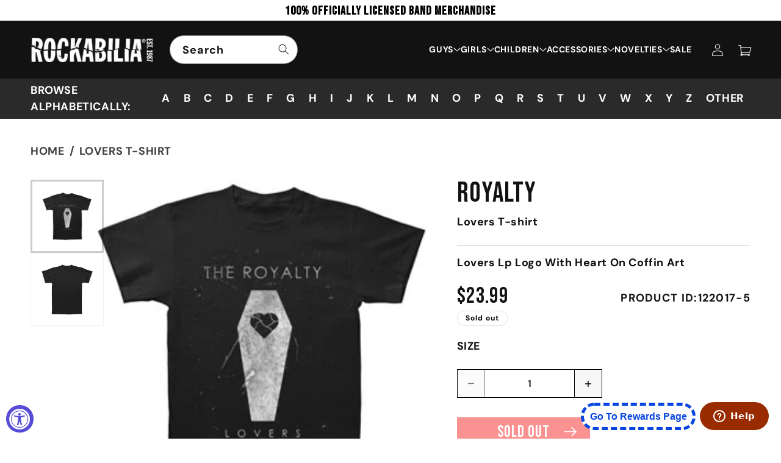

--- FILE ---
content_type: text/html; charset=utf-8
request_url: https://rockabilia.com/products/royalty-lovers-t-shirt-122017
body_size: 84728
content:
<!doctype html>
<html class="js" lang="en">
  <head>

  

    <meta charset="utf-8">
    <meta http-equiv="X-UA-Compatible" content="IE=edge">
    <meta name="facebook-domain-verification" content="6vmpbb1ks2qnizmrxpzhto2913je7h" />
    <meta name="viewport" content="width=device-width,initial-scale=1">
    <meta name="theme-color" content="">

    <!-- i chnage o to 1 initial-scale=1" -->
    <meta name="viewport" content="width=device-width, initial-scale=1, user-scalable=yes">
    <meta name="ahrefs-site-verification" content="e7cfa3de96dc773bbab436b62e3308ed11651d1d15c303949881ed3aa014cb2c">
    <!-- <meta name="google-site-verification" content="4ItMi8fdf5SaO5LIwLU_PSLesm0UznnSZF6A2vM1UFk"> -->
    
    <link rel="canonical" href="https://rockabilia.com/products/royalty-lovers-t-shirt-122017">

     

        
    
    
    
    
        
    
    <meta name="robots" content="index,follow">
    
     
    

    
    
    
	
    
    
    

    
    
    

    <script src="//assets.findify.io/infinity1inc.myshopify.com.min.js" async defer></script>
    
    <!-- Add No index, No follow below  -->

    <!-- Google Tag Manager -->
    <script>(function(w,d,s,l,i){w[l]=w[l]||[];w[l].push({'gtm.start':
    new Date().getTime(),event:'gtm.js'});var f=d.getElementsByTagName(s)[0],
    j=d.createElement(s),dl=l!='dataLayer'?'&l='+l:'';j.async=true;j.src=
    'https://www.googletagmanager.com/gtm.js?id='+i+dl;f.parentNode.insertBefore(j,f);
    })(window,document,'script','dataLayer','GTM-KXDBHR3');</script>
    <!-- End Google Tag Manager -->
    <script>(function(w,d,t,r,u){var f,n,i;w[u]=w[u]||[],f=function(){var o={ti:"56016172", tm:"shpfy_ui", enableAutoSpaTracking: true};o.q=w[u],w[u]=new UET(o),w[u].push("pageLoad")},n=d.createElement(t),n.src=r,n.async=1,n.onload=n.onreadystatechange=function(){var s=this.readyState;s&&s!=="loaded"&&s!=="complete"||(f(),n.onload=n.onreadystatechange=null)},i=d.getElementsByTagName(t)[0],i.parentNode.insertBefore(n,i)})(window,document,"script","//bat.bing.com/bat.js","uetq");</script><link rel="icon" type="image/png" href="//rockabilia.com/cdn/shop/files/favicon.png?crop=center&height=32&v=1727926038&width=32"><link rel="preconnect" href="https://fonts.shopifycdn.com" crossorigin><!-- google font -->
    <link rel="preconnect" href="https://fonts.googleapis.com">
    <link rel="preconnect" href="https://fonts.gstatic.com" crossorigin>
    <link href="https://fonts.googleapis.com/css2?family=Bebas+Neue&display=swap" rel="stylesheet">

    <link rel="preconnect" href="https://fonts.googleapis.com">
    <link rel="preconnect" href="https://fonts.gstatic.com" crossorigin>
    <link href="https://fonts.googleapis.com/css2?family=Roboto:ital,wght@0,100;0,300;0,400;0,500;0,700;0,900;1,100;1,300;1,400;1,500;1,700;1,900&display=swap" rel="stylesheet">
    
    

    
    <title>Royalty Lovers T-shirt 122017 | Rockabilia Merch Store</title>
    

    
      <meta name="description" content="Lovers Lp Logo With Heart On Coffin Art">
    

    <script>

  window.money_format = "${{amount}} USD";
  window.shop_currency = "USD";
  window.show_multiple_currencies = false;
  window.use_color_swatch = true;
  window.file_url = "//rockabilia.com/cdn/shop/files/?50506";
  window.theme_load = "//rockabilia.com/cdn/shop/t/80/assets/ajax-loader.gif?50506";
  window.filter_mul_choice = true;
  //Product Detail - Add to cart
  window.btn_addToCart = '#btnAddtocart';
  window.product_detail_form = '#AddToCartForm';
  window.product_detail_name = '.product-info h1';
  window.product_detail_mainImg = '.product-single-photos img';
  window.addcart_susscess = "";
  window.cart_count = ".mini-cart .cart-count";
  window.cart_total = ".mini-cart .cart-total";
  window.addcart_susscess = "";
  window.trans_text = {
    in_stock: "Translation missing: en.products.product.in_stock",
    many_in_stock: "Translation missing: en.products.product.many_in_stock",
    out_of_stock: "Translation missing: en.products.product.out_of_stock",
    add_to_cart: "Add to cart",
    sold_out: "Sold out",
    unavailable: "Unavailable"
  };

</script>

<!-- Global site tag (gtag.js) - Google Ads: 1071143813 -->
<script async src="https://www.googletagmanager.com/gtag/js?id=AW-1071143813"></script>
<!-- <script>
  window.dataLayer = window.dataLayer || [];
  function gtag(){dataLayer.push(arguments);}
  gtag('js', new Date());

  gtag('config', 'AW-1071143813');
</script> -->

<!-- Global site tag (gtag.js) - Google Ads: 1071143813 -->
<script async src="https://www.googletagmanager.com/gtag/js?id=AW-1071143813"></script>
<script>
  window.dataLayer = window.dataLayer || [];
  function gtag(){dataLayer.push(arguments);}
  gtag('js', new Date());

  gtag('config', 'AW-1071143813', {'allow_enhanced_conversions': true});
</script>  

<script>
  gtag('event', 'page_view', {
    'send_to': 'AW-1071143813',
    
    'value': '23.99',
    
    
      'items': [{
        'id': '2769592975460',
        'google_business_vertical': 'retail'
      }]
       
 });
</script>

<script>var shareasaleShopifySSCID=shareasaleShopifyGetParameterByName("sscid");function shareasaleShopifySetCookie(e,a,o,i,r){if(e&&a){var s,S=i?"; path="+i:"",h=r?"; domain="+r:"",t="";o&&((s=new Date).setTime(s.getTime()+o),t="; expires="+s.toUTCString()),document.cookie=e+"="+a+t+S+h}}function shareasaleShopifyGetParameterByName(e,a){a||(a=window.location.href),e=e.replace(/[\[\]]/g,"\\$&");var o=new RegExp("[?&]"+e+"(=([^&#]*)|&|#|$)").exec(a);return o?o[2]?decodeURIComponent(o[2].replace(/\+/g," ")):"":null}shareasaleShopifySSCID&&shareasaleShopifySetCookie("shareasaleShopifySSCID",shareasaleShopifySSCID,94670778e4,"/");</script>


<!-- Clarity Code Install 
<script type="text/javascript"> (function(c,l,a,r,i,t,y){ c[a]=c[a]||function(){(c[a].q=c[a].q||[]).push(arguments)}; t=l.createElement(r);t.async=1;t.src="https://www.clarity.ms/tag/"+i; y=l.getElementsByTagName(r)[0];y.parentNode.insertBefore(t,y); })(window, document, "clarity", "script", "n5v78xbx48"); </script>
-->

<!-- <meta name="google-site-verification" content="SUuP1pOPjNVjbuDubHJUzRZUx8uOV3V9mupbp_fUEZc" /> -->
<!-- Twitter conversion tracking base code 
<script>
!function(e,t,n,s,u,a){e.twq||(s=e.twq=function(){s.exe?s.exe.apply(s,arguments):s.queue.push(arguments);
},s.version='1.1',s.queue=[],u=t.createElement(n),u.async=!0,u.src='https://static.ads-twitter.com/uwt.js',
a=t.getElementsByTagName(n)[0],a.parentNode.insertBefore(u,a))}(window,document,'script');
twq('config','ocv5u');
</script> -->
<!-- End Twitter conversion tracking base code -->
    

<!-- /snippets/social-meta-tags.liquid -->
<meta property="og:site_name" content="Rockabilia">
<meta property="og:url" content="https://rockabilia.com/products/royalty-lovers-t-shirt-122017">
<meta property="og:title" content="Royalty Lovers T-shirt">
<meta property="og:type" content="product">
<meta property="og:description" content="Lovers Lp Logo With Heart On Coffin Art"><meta property="og:price:amount" content="23.99">
  <meta property="og:price:currency" content="USD"><meta property="og:image" content="http://rockabilia.com/cdn/shop/products/122017F_882da992-28ee-4e56-942e-b35382dc44cc_1024x1024.jpg?v=1658477465"><meta property="og:image" content="http://rockabilia.com/cdn/shop/products/122017B_1024x1024.jpg?v=1658477465">
<meta property="og:image:secure_url" content="https://rockabilia.com/cdn/shop/products/122017F_882da992-28ee-4e56-942e-b35382dc44cc_1024x1024.jpg?v=1658477465"><meta property="og:image:secure_url" content="https://rockabilia.com/cdn/shop/products/122017B_1024x1024.jpg?v=1658477465">

<meta name="twitter:site" content="@#https://x.com/rockabilia">
<meta name="twitter:card" content="summary_large_image">
<meta name="twitter:title" content="Royalty">
<meta name="twitter:description" content="Lovers Lp Logo With Heart On Coffin Art">




    <script src="//rockabilia.com/cdn/shop/t/80/assets/constants.js?v=132983761750457495441724299164" defer="defer"></script>
    <script src="//rockabilia.com/cdn/shop/t/80/assets/pubsub.js?v=158357773527763999511724299164" defer="defer"></script>
    <script src="//rockabilia.com/cdn/shop/t/80/assets/global.js?v=88558128918567037191724825239" defer="defer"></script>
    <script src="https://ajax.googleapis.com/ajax/libs/jquery/3.7.1/jquery.min.js"></script>
    <script src='https://cdnjs.cloudflare.com/ajax/libs/slick-carousel/1.8.1/slick.min.js' ></script>   
    <script src="//rockabilia.com/cdn/shop/t/80/assets/custom.js?v=132625688623929402541729136501" defer="defer"></script>
    <script src="//rockabilia.com/cdn/shop/t/80/assets/details-disclosure.js?v=13653116266235556501724299164" defer="defer"></script>
    <script src="//rockabilia.com/cdn/shop/t/80/assets/details-modal.js?v=25581673532751508451724299164" defer="defer"></script>
    <script src="//rockabilia.com/cdn/shop/t/80/assets/search-form.js?v=133129549252120666541724299164" defer="defer"></script><script src="//rockabilia.com/cdn/shop/t/80/assets/animations.js?v=88693664871331136111724299164" defer="defer"></script><script>window.performance && window.performance.mark && window.performance.mark('shopify.content_for_header.start');</script><meta name="facebook-domain-verification" content="slqycf71m26sck9v9kdds56rafmhhn">
<meta id="shopify-digital-wallet" name="shopify-digital-wallet" content="/9024471140/digital_wallets/dialog">
<meta name="shopify-checkout-api-token" content="68f95429f8ebaaab5c2d1e7f7dc85df9">
<meta id="in-context-paypal-metadata" data-shop-id="9024471140" data-venmo-supported="true" data-environment="production" data-locale="en_US" data-paypal-v4="true" data-currency="USD">
<link rel="alternate" type="application/json+oembed" href="https://rockabilia.com/products/royalty-lovers-t-shirt-122017.oembed">
<script async="async" src="/checkouts/internal/preloads.js?locale=en-US"></script>
<link rel="preconnect" href="https://shop.app" crossorigin="anonymous">
<script async="async" src="https://shop.app/checkouts/internal/preloads.js?locale=en-US&shop_id=9024471140" crossorigin="anonymous"></script>
<script id="apple-pay-shop-capabilities" type="application/json">{"shopId":9024471140,"countryCode":"US","currencyCode":"USD","merchantCapabilities":["supports3DS"],"merchantId":"gid:\/\/shopify\/Shop\/9024471140","merchantName":"Rockabilia","requiredBillingContactFields":["postalAddress","email","phone"],"requiredShippingContactFields":["postalAddress","email","phone"],"shippingType":"shipping","supportedNetworks":["visa","masterCard","amex","discover","elo","jcb"],"total":{"type":"pending","label":"Rockabilia","amount":"1.00"},"shopifyPaymentsEnabled":true,"supportsSubscriptions":true}</script>
<script id="shopify-features" type="application/json">{"accessToken":"68f95429f8ebaaab5c2d1e7f7dc85df9","betas":["rich-media-storefront-analytics"],"domain":"rockabilia.com","predictiveSearch":true,"shopId":9024471140,"locale":"en"}</script>
<script>var Shopify = Shopify || {};
Shopify.shop = "infinity1inc.myshopify.com";
Shopify.locale = "en";
Shopify.currency = {"active":"USD","rate":"1.0"};
Shopify.country = "US";
Shopify.theme = {"name":"Dawn | Pre Xmas","id":129248100439,"schema_name":"Dawn","schema_version":"15.0.2","theme_store_id":887,"role":"main"};
Shopify.theme.handle = "null";
Shopify.theme.style = {"id":null,"handle":null};
Shopify.cdnHost = "rockabilia.com/cdn";
Shopify.routes = Shopify.routes || {};
Shopify.routes.root = "/";</script>
<script type="module">!function(o){(o.Shopify=o.Shopify||{}).modules=!0}(window);</script>
<script>!function(o){function n(){var o=[];function n(){o.push(Array.prototype.slice.apply(arguments))}return n.q=o,n}var t=o.Shopify=o.Shopify||{};t.loadFeatures=n(),t.autoloadFeatures=n()}(window);</script>
<script>
  window.ShopifyPay = window.ShopifyPay || {};
  window.ShopifyPay.apiHost = "shop.app\/pay";
  window.ShopifyPay.redirectState = null;
</script>
<script id="shop-js-analytics" type="application/json">{"pageType":"product"}</script>
<script defer="defer" async type="module" src="//rockabilia.com/cdn/shopifycloud/shop-js/modules/v2/client.init-shop-cart-sync_C5BV16lS.en.esm.js"></script>
<script defer="defer" async type="module" src="//rockabilia.com/cdn/shopifycloud/shop-js/modules/v2/chunk.common_CygWptCX.esm.js"></script>
<script type="module">
  await import("//rockabilia.com/cdn/shopifycloud/shop-js/modules/v2/client.init-shop-cart-sync_C5BV16lS.en.esm.js");
await import("//rockabilia.com/cdn/shopifycloud/shop-js/modules/v2/chunk.common_CygWptCX.esm.js");

  window.Shopify.SignInWithShop?.initShopCartSync?.({"fedCMEnabled":true,"windoidEnabled":true});

</script>
<script>
  window.Shopify = window.Shopify || {};
  if (!window.Shopify.featureAssets) window.Shopify.featureAssets = {};
  window.Shopify.featureAssets['shop-js'] = {"shop-cart-sync":["modules/v2/client.shop-cart-sync_ZFArdW7E.en.esm.js","modules/v2/chunk.common_CygWptCX.esm.js"],"init-fed-cm":["modules/v2/client.init-fed-cm_CmiC4vf6.en.esm.js","modules/v2/chunk.common_CygWptCX.esm.js"],"shop-button":["modules/v2/client.shop-button_tlx5R9nI.en.esm.js","modules/v2/chunk.common_CygWptCX.esm.js"],"shop-cash-offers":["modules/v2/client.shop-cash-offers_DOA2yAJr.en.esm.js","modules/v2/chunk.common_CygWptCX.esm.js","modules/v2/chunk.modal_D71HUcav.esm.js"],"init-windoid":["modules/v2/client.init-windoid_sURxWdc1.en.esm.js","modules/v2/chunk.common_CygWptCX.esm.js"],"shop-toast-manager":["modules/v2/client.shop-toast-manager_ClPi3nE9.en.esm.js","modules/v2/chunk.common_CygWptCX.esm.js"],"init-shop-email-lookup-coordinator":["modules/v2/client.init-shop-email-lookup-coordinator_B8hsDcYM.en.esm.js","modules/v2/chunk.common_CygWptCX.esm.js"],"init-shop-cart-sync":["modules/v2/client.init-shop-cart-sync_C5BV16lS.en.esm.js","modules/v2/chunk.common_CygWptCX.esm.js"],"avatar":["modules/v2/client.avatar_BTnouDA3.en.esm.js"],"pay-button":["modules/v2/client.pay-button_FdsNuTd3.en.esm.js","modules/v2/chunk.common_CygWptCX.esm.js"],"init-customer-accounts":["modules/v2/client.init-customer-accounts_DxDtT_ad.en.esm.js","modules/v2/client.shop-login-button_C5VAVYt1.en.esm.js","modules/v2/chunk.common_CygWptCX.esm.js","modules/v2/chunk.modal_D71HUcav.esm.js"],"init-shop-for-new-customer-accounts":["modules/v2/client.init-shop-for-new-customer-accounts_ChsxoAhi.en.esm.js","modules/v2/client.shop-login-button_C5VAVYt1.en.esm.js","modules/v2/chunk.common_CygWptCX.esm.js","modules/v2/chunk.modal_D71HUcav.esm.js"],"shop-login-button":["modules/v2/client.shop-login-button_C5VAVYt1.en.esm.js","modules/v2/chunk.common_CygWptCX.esm.js","modules/v2/chunk.modal_D71HUcav.esm.js"],"init-customer-accounts-sign-up":["modules/v2/client.init-customer-accounts-sign-up_CPSyQ0Tj.en.esm.js","modules/v2/client.shop-login-button_C5VAVYt1.en.esm.js","modules/v2/chunk.common_CygWptCX.esm.js","modules/v2/chunk.modal_D71HUcav.esm.js"],"shop-follow-button":["modules/v2/client.shop-follow-button_Cva4Ekp9.en.esm.js","modules/v2/chunk.common_CygWptCX.esm.js","modules/v2/chunk.modal_D71HUcav.esm.js"],"checkout-modal":["modules/v2/client.checkout-modal_BPM8l0SH.en.esm.js","modules/v2/chunk.common_CygWptCX.esm.js","modules/v2/chunk.modal_D71HUcav.esm.js"],"lead-capture":["modules/v2/client.lead-capture_Bi8yE_yS.en.esm.js","modules/v2/chunk.common_CygWptCX.esm.js","modules/v2/chunk.modal_D71HUcav.esm.js"],"shop-login":["modules/v2/client.shop-login_D6lNrXab.en.esm.js","modules/v2/chunk.common_CygWptCX.esm.js","modules/v2/chunk.modal_D71HUcav.esm.js"],"payment-terms":["modules/v2/client.payment-terms_CZxnsJam.en.esm.js","modules/v2/chunk.common_CygWptCX.esm.js","modules/v2/chunk.modal_D71HUcav.esm.js"]};
</script>
<script>(function() {
  var isLoaded = false;
  function asyncLoad() {
    if (isLoaded) return;
    isLoaded = true;
    var urls = ["https:\/\/formbuilder.hulkapps.com\/skeletopapp.js?shop=infinity1inc.myshopify.com","https:\/\/widget.tagembed.com\/embed.min.js?shop=infinity1inc.myshopify.com","https:\/\/cdn.logbase.io\/lb-upsell-wrapper.js?shop=infinity1inc.myshopify.com","\/\/cool-image-magnifier.product-image-zoom.com\/js\/core\/main.min.js?timestamp=1764217694\u0026shop=infinity1inc.myshopify.com"];
    for (var i = 0; i < urls.length; i++) {
      var s = document.createElement('script');
      s.type = 'text/javascript';
      s.async = true;
      s.src = urls[i];
      var x = document.getElementsByTagName('script')[0];
      x.parentNode.insertBefore(s, x);
    }
  };
  if(window.attachEvent) {
    window.attachEvent('onload', asyncLoad);
  } else {
    window.addEventListener('load', asyncLoad, false);
  }
})();</script>
<script id="__st">var __st={"a":9024471140,"offset":-21600,"reqid":"ac1f9184-4903-4155-b765-6928a543147a-1768639975","pageurl":"rockabilia.com\/products\/royalty-lovers-t-shirt-122017","u":"e8fe8378f5aa","p":"product","rtyp":"product","rid":2769592975460};</script>
<script>window.ShopifyPaypalV4VisibilityTracking = true;</script>
<script id="captcha-bootstrap">!function(){'use strict';const t='contact',e='account',n='new_comment',o=[[t,t],['blogs',n],['comments',n],[t,'customer']],c=[[e,'customer_login'],[e,'guest_login'],[e,'recover_customer_password'],[e,'create_customer']],r=t=>t.map((([t,e])=>`form[action*='/${t}']:not([data-nocaptcha='true']) input[name='form_type'][value='${e}']`)).join(','),a=t=>()=>t?[...document.querySelectorAll(t)].map((t=>t.form)):[];function s(){const t=[...o],e=r(t);return a(e)}const i='password',u='form_key',d=['recaptcha-v3-token','g-recaptcha-response','h-captcha-response',i],f=()=>{try{return window.sessionStorage}catch{return}},m='__shopify_v',_=t=>t.elements[u];function p(t,e,n=!1){try{const o=window.sessionStorage,c=JSON.parse(o.getItem(e)),{data:r}=function(t){const{data:e,action:n}=t;return t[m]||n?{data:e,action:n}:{data:t,action:n}}(c);for(const[e,n]of Object.entries(r))t.elements[e]&&(t.elements[e].value=n);n&&o.removeItem(e)}catch(o){console.error('form repopulation failed',{error:o})}}const l='form_type',E='cptcha';function T(t){t.dataset[E]=!0}const w=window,h=w.document,L='Shopify',v='ce_forms',y='captcha';let A=!1;((t,e)=>{const n=(g='f06e6c50-85a8-45c8-87d0-21a2b65856fe',I='https://cdn.shopify.com/shopifycloud/storefront-forms-hcaptcha/ce_storefront_forms_captcha_hcaptcha.v1.5.2.iife.js',D={infoText:'Protected by hCaptcha',privacyText:'Privacy',termsText:'Terms'},(t,e,n)=>{const o=w[L][v],c=o.bindForm;if(c)return c(t,g,e,D).then(n);var r;o.q.push([[t,g,e,D],n]),r=I,A||(h.body.append(Object.assign(h.createElement('script'),{id:'captcha-provider',async:!0,src:r})),A=!0)});var g,I,D;w[L]=w[L]||{},w[L][v]=w[L][v]||{},w[L][v].q=[],w[L][y]=w[L][y]||{},w[L][y].protect=function(t,e){n(t,void 0,e),T(t)},Object.freeze(w[L][y]),function(t,e,n,w,h,L){const[v,y,A,g]=function(t,e,n){const i=e?o:[],u=t?c:[],d=[...i,...u],f=r(d),m=r(i),_=r(d.filter((([t,e])=>n.includes(e))));return[a(f),a(m),a(_),s()]}(w,h,L),I=t=>{const e=t.target;return e instanceof HTMLFormElement?e:e&&e.form},D=t=>v().includes(t);t.addEventListener('submit',(t=>{const e=I(t);if(!e)return;const n=D(e)&&!e.dataset.hcaptchaBound&&!e.dataset.recaptchaBound,o=_(e),c=g().includes(e)&&(!o||!o.value);(n||c)&&t.preventDefault(),c&&!n&&(function(t){try{if(!f())return;!function(t){const e=f();if(!e)return;const n=_(t);if(!n)return;const o=n.value;o&&e.removeItem(o)}(t);const e=Array.from(Array(32),(()=>Math.random().toString(36)[2])).join('');!function(t,e){_(t)||t.append(Object.assign(document.createElement('input'),{type:'hidden',name:u})),t.elements[u].value=e}(t,e),function(t,e){const n=f();if(!n)return;const o=[...t.querySelectorAll(`input[type='${i}']`)].map((({name:t})=>t)),c=[...d,...o],r={};for(const[a,s]of new FormData(t).entries())c.includes(a)||(r[a]=s);n.setItem(e,JSON.stringify({[m]:1,action:t.action,data:r}))}(t,e)}catch(e){console.error('failed to persist form',e)}}(e),e.submit())}));const S=(t,e)=>{t&&!t.dataset[E]&&(n(t,e.some((e=>e===t))),T(t))};for(const o of['focusin','change'])t.addEventListener(o,(t=>{const e=I(t);D(e)&&S(e,y())}));const B=e.get('form_key'),M=e.get(l),P=B&&M;t.addEventListener('DOMContentLoaded',(()=>{const t=y();if(P)for(const e of t)e.elements[l].value===M&&p(e,B);[...new Set([...A(),...v().filter((t=>'true'===t.dataset.shopifyCaptcha))])].forEach((e=>S(e,t)))}))}(h,new URLSearchParams(w.location.search),n,t,e,['guest_login'])})(!0,!0)}();</script>
<script integrity="sha256-4kQ18oKyAcykRKYeNunJcIwy7WH5gtpwJnB7kiuLZ1E=" data-source-attribution="shopify.loadfeatures" defer="defer" src="//rockabilia.com/cdn/shopifycloud/storefront/assets/storefront/load_feature-a0a9edcb.js" crossorigin="anonymous"></script>
<script crossorigin="anonymous" defer="defer" src="//rockabilia.com/cdn/shopifycloud/storefront/assets/shopify_pay/storefront-65b4c6d7.js?v=20250812"></script>
<script data-source-attribution="shopify.dynamic_checkout.dynamic.init">var Shopify=Shopify||{};Shopify.PaymentButton=Shopify.PaymentButton||{isStorefrontPortableWallets:!0,init:function(){window.Shopify.PaymentButton.init=function(){};var t=document.createElement("script");t.src="https://rockabilia.com/cdn/shopifycloud/portable-wallets/latest/portable-wallets.en.js",t.type="module",document.head.appendChild(t)}};
</script>
<script data-source-attribution="shopify.dynamic_checkout.buyer_consent">
  function portableWalletsHideBuyerConsent(e){var t=document.getElementById("shopify-buyer-consent"),n=document.getElementById("shopify-subscription-policy-button");t&&n&&(t.classList.add("hidden"),t.setAttribute("aria-hidden","true"),n.removeEventListener("click",e))}function portableWalletsShowBuyerConsent(e){var t=document.getElementById("shopify-buyer-consent"),n=document.getElementById("shopify-subscription-policy-button");t&&n&&(t.classList.remove("hidden"),t.removeAttribute("aria-hidden"),n.addEventListener("click",e))}window.Shopify?.PaymentButton&&(window.Shopify.PaymentButton.hideBuyerConsent=portableWalletsHideBuyerConsent,window.Shopify.PaymentButton.showBuyerConsent=portableWalletsShowBuyerConsent);
</script>
<script data-source-attribution="shopify.dynamic_checkout.cart.bootstrap">document.addEventListener("DOMContentLoaded",(function(){function t(){return document.querySelector("shopify-accelerated-checkout-cart, shopify-accelerated-checkout")}if(t())Shopify.PaymentButton.init();else{new MutationObserver((function(e,n){t()&&(Shopify.PaymentButton.init(),n.disconnect())})).observe(document.body,{childList:!0,subtree:!0})}}));
</script>
<link id="shopify-accelerated-checkout-styles" rel="stylesheet" media="screen" href="https://rockabilia.com/cdn/shopifycloud/portable-wallets/latest/accelerated-checkout-backwards-compat.css" crossorigin="anonymous">
<style id="shopify-accelerated-checkout-cart">
        #shopify-buyer-consent {
  margin-top: 1em;
  display: inline-block;
  width: 100%;
}

#shopify-buyer-consent.hidden {
  display: none;
}

#shopify-subscription-policy-button {
  background: none;
  border: none;
  padding: 0;
  text-decoration: underline;
  font-size: inherit;
  cursor: pointer;
}

#shopify-subscription-policy-button::before {
  box-shadow: none;
}

      </style>
<script id="sections-script" data-sections="header" defer="defer" src="//rockabilia.com/cdn/shop/t/80/compiled_assets/scripts.js?50506"></script>
<script>window.performance && window.performance.mark && window.performance.mark('shopify.content_for_header.end');</script>


    <style data-shopify>
      @font-face {
  font-family: "DM Sans";
  font-weight: 700;
  font-style: normal;
  font-display: swap;
  src: url("//rockabilia.com/cdn/fonts/dm_sans/dmsans_n7.97e21d81502002291ea1de8aefb79170c6946ce5.woff2") format("woff2"),
       url("//rockabilia.com/cdn/fonts/dm_sans/dmsans_n7.af5c214f5116410ca1d53a2090665620e78e2e1b.woff") format("woff");
}

      @font-face {
  font-family: "DM Sans";
  font-weight: 700;
  font-style: normal;
  font-display: swap;
  src: url("//rockabilia.com/cdn/fonts/dm_sans/dmsans_n7.97e21d81502002291ea1de8aefb79170c6946ce5.woff2") format("woff2"),
       url("//rockabilia.com/cdn/fonts/dm_sans/dmsans_n7.af5c214f5116410ca1d53a2090665620e78e2e1b.woff") format("woff");
}

      @font-face {
  font-family: "DM Sans";
  font-weight: 700;
  font-style: italic;
  font-display: swap;
  src: url("//rockabilia.com/cdn/fonts/dm_sans/dmsans_i7.52b57f7d7342eb7255084623d98ab83fd96e7f9b.woff2") format("woff2"),
       url("//rockabilia.com/cdn/fonts/dm_sans/dmsans_i7.d5e14ef18a1d4a8ce78a4187580b4eb1759c2eda.woff") format("woff");
}

      @font-face {
  font-family: "DM Sans";
  font-weight: 700;
  font-style: italic;
  font-display: swap;
  src: url("//rockabilia.com/cdn/fonts/dm_sans/dmsans_i7.52b57f7d7342eb7255084623d98ab83fd96e7f9b.woff2") format("woff2"),
       url("//rockabilia.com/cdn/fonts/dm_sans/dmsans_i7.d5e14ef18a1d4a8ce78a4187580b4eb1759c2eda.woff") format("woff");
}

      @font-face {
  font-family: "DM Sans";
  font-weight: 700;
  font-style: normal;
  font-display: swap;
  src: url("//rockabilia.com/cdn/fonts/dm_sans/dmsans_n7.97e21d81502002291ea1de8aefb79170c6946ce5.woff2") format("woff2"),
       url("//rockabilia.com/cdn/fonts/dm_sans/dmsans_n7.af5c214f5116410ca1d53a2090665620e78e2e1b.woff") format("woff");
}


      
        :root,
        .color-scheme-1 {
          --color-background: 255,255,255;
        
          --gradient-background: #ffffff;
        

        

        --color-foreground: 18,18,18;
        --color-background-contrast: 191,191,191;
        --color-shadow: 18,18,18;
        --color-button: 18,18,18;
        --color-button-text: 255,255,255;
        --color-secondary-button: 255,255,255;
        --color-secondary-button-text: 18,18,18;
        --color-link: 18,18,18;
        --color-badge-foreground: 18,18,18;
        --color-badge-background: 255,255,255;
        --color-badge-border: 18,18,18;
        --payment-terms-background-color: rgb(255 255 255);
      }
      
        
        .color-scheme-2 {
          --color-background: 240,240,240;
        
          --gradient-background: #f0f0f0;
        

        

        --color-foreground: 0,0,0;
        --color-background-contrast: 176,176,176;
        --color-shadow: 18,18,18;
        --color-button: 18,18,18;
        --color-button-text: 243,243,243;
        --color-secondary-button: 240,240,240;
        --color-secondary-button-text: 18,18,18;
        --color-link: 18,18,18;
        --color-badge-foreground: 0,0,0;
        --color-badge-background: 240,240,240;
        --color-badge-border: 0,0,0;
        --payment-terms-background-color: rgb(240 240 240);
      }
      
        
        .color-scheme-3 {
          --color-background: 255,255,255;
        
          --gradient-background: #ffffff;
        

        

        --color-foreground: 0,0,0;
        --color-background-contrast: 191,191,191;
        --color-shadow: 18,18,18;
        --color-button: 18,18,18;
        --color-button-text: 255,255,255;
        --color-secondary-button: 255,255,255;
        --color-secondary-button-text: 255,255,255;
        --color-link: 255,255,255;
        --color-badge-foreground: 0,0,0;
        --color-badge-background: 255,255,255;
        --color-badge-border: 0,0,0;
        --payment-terms-background-color: rgb(255 255 255);
      }
      
        
        .color-scheme-4 {
          --color-background: 18,18,18;
        
          --gradient-background: #121212;
        

        

        --color-foreground: 255,255,255;
        --color-background-contrast: 146,146,146;
        --color-shadow: 18,18,18;
        --color-button: 255,255,255;
        --color-button-text: 18,18,18;
        --color-secondary-button: 18,18,18;
        --color-secondary-button-text: 255,255,255;
        --color-link: 255,255,255;
        --color-badge-foreground: 255,255,255;
        --color-badge-background: 18,18,18;
        --color-badge-border: 255,255,255;
        --payment-terms-background-color: rgb(18 18 18);
      }
      
        
        .color-scheme-5 {
          --color-background: 51,79,180;
        
          --gradient-background: #334fb4;
        

        

        --color-foreground: 255,255,255;
        --color-background-contrast: 23,35,81;
        --color-shadow: 18,18,18;
        --color-button: 255,255,255;
        --color-button-text: 51,79,180;
        --color-secondary-button: 51,79,180;
        --color-secondary-button-text: 255,255,255;
        --color-link: 255,255,255;
        --color-badge-foreground: 255,255,255;
        --color-badge-background: 51,79,180;
        --color-badge-border: 255,255,255;
        --payment-terms-background-color: rgb(51 79 180);
      }
      
        
        .color-scheme-47939483-f520-46fc-8e2c-6d52448faa28 {
          --color-background: 255,255,255;
        
          --gradient-background: #ffffff;
        

        

        --color-foreground: 18,18,18;
        --color-background-contrast: 191,191,191;
        --color-shadow: 18,18,18;
        --color-button: 18,18,18;
        --color-button-text: 255,255,255;
        --color-secondary-button: 255,255,255;
        --color-secondary-button-text: 18,18,18;
        --color-link: 18,18,18;
        --color-badge-foreground: 18,18,18;
        --color-badge-background: 255,255,255;
        --color-badge-border: 18,18,18;
        --payment-terms-background-color: rgb(255 255 255);
      }
      
        
        .color-scheme-b652038a-3b1c-455e-bbf5-88f1e3bbce81 {
          --color-background: 18,18,18;
        
          --gradient-background: #121212;
        

        

        --color-foreground: 255,255,255;
        --color-background-contrast: 146,146,146;
        --color-shadow: 18,18,18;
        --color-button: 18,18,18;
        --color-button-text: 255,255,255;
        --color-secondary-button: 18,18,18;
        --color-secondary-button-text: 18,18,18;
        --color-link: 18,18,18;
        --color-badge-foreground: 255,255,255;
        --color-badge-background: 18,18,18;
        --color-badge-border: 255,255,255;
        --payment-terms-background-color: rgb(18 18 18);
      }
      
        
        .color-scheme-2700cb6a-0b6d-481d-83c5-32319d552e4e {
          --color-background: 255,255,255;
        
          --gradient-background: #ffffff;
        

        

        --color-foreground: 0,0,0;
        --color-background-contrast: 191,191,191;
        --color-shadow: 18,18,18;
        --color-button: 0,0,0;
        --color-button-text: 243,243,243;
        --color-secondary-button: 255,255,255;
        --color-secondary-button-text: 18,18,18;
        --color-link: 18,18,18;
        --color-badge-foreground: 0,0,0;
        --color-badge-background: 255,255,255;
        --color-badge-border: 0,0,0;
        --payment-terms-background-color: rgb(255 255 255);
      }
      
        
        .color-scheme-25ec258a-d029-4eae-bb0d-cfc340db2d86 {
          --color-background: 255,255,255;
        
          --gradient-background: #ffffff;
        

        

        --color-foreground: 255,255,255;
        --color-background-contrast: 191,191,191;
        --color-shadow: 18,18,18;
        --color-button: 255,255,255;
        --color-button-text: 255,255,255;
        --color-secondary-button: 255,255,255;
        --color-secondary-button-text: 18,18,18;
        --color-link: 18,18,18;
        --color-badge-foreground: 255,255,255;
        --color-badge-background: 255,255,255;
        --color-badge-border: 255,255,255;
        --payment-terms-background-color: rgb(255 255 255);
      }
      
        
        .color-scheme-3e2ad189-07ad-44e6-b7be-dc61d80af140 {
          --color-background: 250,53,53;
        
          --gradient-background: #fa3535;
        

        

        --color-foreground: 255,255,255;
        --color-background-contrast: 171,4,4;
        --color-shadow: 18,18,18;
        --color-button: 250,53,53;
        --color-button-text: 255,255,255;
        --color-secondary-button: 250,53,53;
        --color-secondary-button-text: 250,53,53;
        --color-link: 250,53,53;
        --color-badge-foreground: 255,255,255;
        --color-badge-background: 250,53,53;
        --color-badge-border: 255,255,255;
        --payment-terms-background-color: rgb(250 53 53);
      }
      

      body, .color-scheme-1, .color-scheme-2, .color-scheme-3, .color-scheme-4, .color-scheme-5, .color-scheme-47939483-f520-46fc-8e2c-6d52448faa28, .color-scheme-b652038a-3b1c-455e-bbf5-88f1e3bbce81, .color-scheme-2700cb6a-0b6d-481d-83c5-32319d552e4e, .color-scheme-25ec258a-d029-4eae-bb0d-cfc340db2d86, .color-scheme-3e2ad189-07ad-44e6-b7be-dc61d80af140 {
        color: rgba(var(--color-foreground), 0.75);
        background-color: rgb(var(--color-background));
      }

      :root {
        --font-body-family: "DM Sans", sans-serif;
        --font-body-style: normal;
        --font-body-weight: 1000;
        --font-new-body-family: Roboto, sans-serif;
        --font-new-body-style: normal;
        --font-new-body-weight: 400;
        
          --font-heading-family: Bebas neue;
          --font-heading-weight: 400;
        
        --font-heading-style: normal;
        --font-heading-weight: 400;
        --font-body-scale: 1.0;
        --font-heading-scale: 1.0;

        --media-padding: px;
        --media-border-opacity: 0.05;
        --media-border-width: 1px;
        --media-radius: 0px;
        --media-shadow-opacity: 0.0;
        --media-shadow-horizontal-offset: 0px;
        --media-shadow-vertical-offset: 4px;
        --media-shadow-blur-radius: 5px;
        --media-shadow-visible: 0;

        --page-width: 160rem;
        --page-width-margin: 0rem;

        --product-card-image-padding: 0.0rem;
        --product-card-corner-radius: 0.0rem;
        --product-card-text-alignment: left;
        --product-card-border-width: 0.0rem;
        --product-card-border-opacity: 0.1;
        --product-card-shadow-opacity: 0.0;
        --product-card-shadow-visible: 0;
        --product-card-shadow-horizontal-offset: 0.0rem;
        --product-card-shadow-vertical-offset: 0.4rem;
        --product-card-shadow-blur-radius: 0.5rem;

        --collection-card-image-padding: 0.0rem;
        --collection-card-corner-radius: 0.0rem;
        --collection-card-text-alignment: left;
        --collection-card-border-width: 0.2rem;
        --collection-card-border-opacity: 0.3;
        --collection-card-shadow-opacity: 0.0;
        --collection-card-shadow-visible: 0;
        --collection-card-shadow-horizontal-offset: 0.0rem;
        --collection-card-shadow-vertical-offset: 0.4rem;
        --collection-card-shadow-blur-radius: 0.5rem;

        --blog-card-image-padding: 0.0rem;
        --blog-card-corner-radius: 0.0rem;
        --blog-card-text-alignment: left;
        --blog-card-border-width: 0.0rem;
        --blog-card-border-opacity: 0.1;
        --blog-card-shadow-opacity: 0.0;
        --blog-card-shadow-visible: 0;
        --blog-card-shadow-horizontal-offset: 0.0rem;
        --blog-card-shadow-vertical-offset: 0.4rem;
        --blog-card-shadow-blur-radius: 0.5rem;

        --badge-corner-radius: 4.0rem;

        --popup-border-width: 1px;
        --popup-border-opacity: 0.1;
        --popup-corner-radius: 0px;
        --popup-shadow-opacity: 0.05;
        --popup-shadow-horizontal-offset: 0px;
        --popup-shadow-vertical-offset: 4px;
        --popup-shadow-blur-radius: 5px;

        --drawer-border-width: 1px;
        --drawer-border-opacity: 0.1;
        --drawer-shadow-opacity: 0.0;
        --drawer-shadow-horizontal-offset: 0px;
        --drawer-shadow-vertical-offset: 4px;
        --drawer-shadow-blur-radius: 5px;

        --spacing-sections-desktop: 0px;
        --spacing-sections-mobile: 0px;

        --grid-desktop-vertical-spacing: 24px;
        --grid-desktop-horizontal-spacing: 20px;
        --grid-mobile-vertical-spacing: 12px;
        --grid-mobile-horizontal-spacing: 10px;

        --text-boxes-border-opacity: 0.1;
        --text-boxes-border-width: 0px;
        --text-boxes-radius: 0px;
        --text-boxes-shadow-opacity: 0.0;
        --text-boxes-shadow-visible: 0;
        --text-boxes-shadow-horizontal-offset: 0px;
        --text-boxes-shadow-vertical-offset: 4px;
        --text-boxes-shadow-blur-radius: 5px;

        --buttons-radius: 0px;
        --buttons-radius-outset: 0px;
        --buttons-border-width: 1px;
        --buttons-border-opacity: 1.0;
        --buttons-shadow-opacity: 0.0;
        --buttons-shadow-visible: 0;
        --buttons-shadow-horizontal-offset: 0px;
        --buttons-shadow-vertical-offset: 4px;
        --buttons-shadow-blur-radius: 5px;
        --buttons-border-offset: 0px;

        --inputs-radius: 0px;
        --inputs-border-width: 1px;
        --inputs-border-opacity: 0.55;
        --inputs-shadow-opacity: 0.0;
        --inputs-shadow-horizontal-offset: 0px;
        --inputs-margin-offset: 0px;
        --inputs-shadow-vertical-offset: 4px;
        --inputs-shadow-blur-radius: 5px;
        --inputs-radius-outset: 0px;

        --variant-pills-radius: 40px;
        --variant-pills-border-width: 1px;
        --variant-pills-border-opacity: 0.55;
        --variant-pills-shadow-opacity: 0.0;
        --variant-pills-shadow-horizontal-offset: 0px;
        --variant-pills-shadow-vertical-offset: 4px;
        --variant-pills-shadow-blur-radius: 5px;

        /* custom variables  */
        --cus-primary-color: #121212;
      }

      *,
      *::before,
      *::after {
        box-sizing: inherit;
      }

      html {
        box-sizing: border-box;
        font-size: calc(var(--font-body-scale) * 62.5%);
        height: 100%;
      }
      .shopify-policy__container {
        max-width: 1290px !important;
        padding: 0;
        width: 93% !important;
      }
      .shopify-policy__container table tbody{
        box-shadow:0 0 0 .1rem rgb(18 18 18 / 0%);
      }
      body {
        display: grid;
        grid-template-rows: auto auto 1fr auto;
        grid-template-columns: 100%;
        min-height: 100%;
        margin: 0;
        font-size: 1.5rem;
        letter-spacing: 0.06rem;
        line-height: calc(1 + 0.8 / var(--font-body-scale));
        font-family: var(--font-body-family);
        font-style: var(--font-body-style);
        font-weight: var(--font-body-weight);
      }
.product__badge {
  background-color: #ff0000; /* change this to the color you want for the badge */
  border-radius: 50%;
  width: 50px; /* change this to adjust the size of the badge */
  height: 50px; /* change this to adjust the size of the badge */
  display: flex;
  justify-content: center;
  align-items: center;
  font-size: 16px;
  font-weight: bold;
  color: #ffffff;
  text-align: center;
}
      @media screen and (min-width: 750px) {
        body {
          font-size: 1.6rem;
        }
      }
    
    .contact-us-main .rte p,
    .contact-form-new-main .contact__fields .field.field-selection select,
    .contact-form-new-main .contact__fields .field .field__label,
    .contact-form-new-main .contact__fields .field .field__input,
      .contact-us-main .main-page-title,
      .page-faq .collapsible-content .accordion .accordion__title,
      .page-faq .collapsible-content__heading,
      .page-faq .collapsible-content .accordion .accordion__content p,
      .page-terms-and-conditions .main-page-title,
      .page-terms-and-conditions .rte p,
      .page-return-policy .main-page-title,
      .page-return-policy .rte p,
      .page-return-policy h4,
      .page-return-policy ul li {
        font-family:  var(--font-new-body-family) !important;
        /* font-weight:  var(--font-new-body-weight)!important; */
        font-style:   var(--font-new-body-style)!important;
      }
    

    .sliding-menu-link {
      display: none;
  }
  @media (max-width: 991px) {
    .breadcrumbbg {
        display: none;
    }
}
  div#___ratingbadge_0 {
    display: none !important;
  }
      
  @media only screen and (max-width: 990px)  {  
  .sliding-menu-link {
      display: block;
  }  
  .sliding-menu-link nav ul {
    padding:0;
    margin: 0;
    width: 100%;
    overflow: auto;
          white-space:nowrap
  }
  
  .sliding-menu-link nav ul li {
    display: inline-block;
    clear: both;
  }
  .sliding-menu-link nav ul li a {
    padding: 13px 15px;
    display: block;
    color: #000;
    font-family: 'Roboto';
    font-weight: 400;
}
  .sliding-menu-link nav::-webkit-scrollbar-thumb:horizontal{
      background: #000;
  }   
  
  .sliding-menu-link nav {
      position: relative;
  }   
  .sliding-menu-link nav:after {
      content: "";
      position: absolute;
      background: linear-gradient(0deg,transparent 0%,#fff 100%);
      height: 100%;
      width: 25px;
      right: 0;
      top: 0;
  }
  .sliding-menu-link nav ul li:nth-child(1) a ,
  .sliding-menu-link nav ul li:nth-child(2) a{
      
      font-weight: 500;
  }
  }
</style>
    <link href="//rockabilia.com/cdn/shop/t/80/assets/base.css?v=163742495052724769311763506206" rel="stylesheet" type="text/css" media="all" />
    
    <link rel='stylesheet' href='https://cdnjs.cloudflare.com/ajax/libs/slick-carousel/1.8.1/slick-theme.min.css'/>
    <link rel='stylesheet' href='https://cdnjs.cloudflare.com/ajax/libs/slick-carousel/1.8.1/slick.css' /> 
    <link rel='stylesheet' href='https://cdnjs.cloudflare.com/ajax/libs/font-awesome/6.6.0/css/all.min.css' /> 
    
    <link href="//rockabilia.com/cdn/shop/t/80/assets/custom.css?v=33803869736067290301763496424" rel="stylesheet" type="text/css" media="all" />
    <link href="//rockabilia.com/cdn/shop/t/80/assets/responsive.css?v=17164776608297091341742552860" rel="stylesheet" type="text/css" media="all" />
    <link rel="stylesheet" href="//rockabilia.com/cdn/shop/t/80/assets/component-cart-items.css?v=127384614032664249911724299164" media="print" onload="this.media='all'"><link href="//rockabilia.com/cdn/shop/t/80/assets/component-cart-drawer.css?v=19530961819213608911724299164" rel="stylesheet" type="text/css" media="all" />
      <link href="//rockabilia.com/cdn/shop/t/80/assets/component-cart.css?v=165982380921400067651724299164" rel="stylesheet" type="text/css" media="all" />
      <link href="//rockabilia.com/cdn/shop/t/80/assets/component-totals.css?v=15906652033866631521724299164" rel="stylesheet" type="text/css" media="all" />
      <link href="//rockabilia.com/cdn/shop/t/80/assets/component-price.css?v=70172745017360139101724299164" rel="stylesheet" type="text/css" media="all" />
      <link href="//rockabilia.com/cdn/shop/t/80/assets/component-discounts.css?v=152760482443307489271724299164" rel="stylesheet" type="text/css" media="all" />

      <link rel="preload" as="font" href="//rockabilia.com/cdn/fonts/dm_sans/dmsans_n7.97e21d81502002291ea1de8aefb79170c6946ce5.woff2" type="font/woff2" crossorigin>
      

      <link rel="preload" as="font" href="//rockabilia.com/cdn/fonts/dm_sans/dmsans_n7.97e21d81502002291ea1de8aefb79170c6946ce5.woff2" type="font/woff2" crossorigin>
      
<link href="//rockabilia.com/cdn/shop/t/80/assets/component-localization-form.css?v=120620094879297847921724299164" rel="stylesheet" type="text/css" media="all" />
      <script src="//rockabilia.com/cdn/shop/t/80/assets/localization-form.js?v=144176611646395275351724299164" defer="defer"></script><link
        rel="stylesheet"
        href="//rockabilia.com/cdn/shop/t/80/assets/component-predictive-search.css?v=118923337488134913561724299164"
        media="print"
        onload="this.media='all'"
      ><!-- Start of  Zendesk Widget script -->
<script id="ze-snippet" src="https://static.zdassets.com/ekr/snippet.js?key=275779c5-c0ac-4777-9f23-7d2eef9bf866"> </script>
<!-- End of  Zendesk Widget script -->

    <script>
      if (Shopify.designMode) {
        document.documentElement.classList.add('shopify-design-mode');
      }
    </script>
    <script>
      var theme = {
        settings: {
          plus_message_notify: "Your cart contains items that ship out in 3-14 business days. Selecting Two Day or Overnight will only reduce transit time, not the 3-14 business days required to ship the order.",
          plus_default_message_color: "#000000",
          plus_one_remaining_message_color: "#32cd32",
          plus_barcode_2_message_color: "#ff0000",
          plus_barcode_4_message_color: "#ff0000",
          plus_message_barcode_0: "Currently Out-of-stock",
          plus_message_barcode_1: "In Stock",
          plus_message_barcode_1_one_remaining: "In Stock - Only 1 Left",
          plus_message_barcode_2: "Ships 7-14 business days.",
          plus_message_barcode_3: "In Stock",
          plus_message_barcode_3_one_remaining: "In Stock - Only 1 Left",
          plus_message_barcode_4: "Ships in 3-6 business days."
        }
      }
    </script>


  <!-- BEGIN app block: shopify://apps/consentmo-gdpr/blocks/gdpr_cookie_consent/4fbe573f-a377-4fea-9801-3ee0858cae41 -->


<!-- END app block --><!-- BEGIN app block: shopify://apps/judge-me-reviews/blocks/judgeme_core/61ccd3b1-a9f2-4160-9fe9-4fec8413e5d8 --><!-- Start of Judge.me Core -->






<link rel="dns-prefetch" href="https://cdnwidget.judge.me">
<link rel="dns-prefetch" href="https://cdn.judge.me">
<link rel="dns-prefetch" href="https://cdn1.judge.me">
<link rel="dns-prefetch" href="https://api.judge.me">

<script data-cfasync='false' class='jdgm-settings-script'>window.jdgmSettings={"pagination":5,"disable_web_reviews":true,"badge_no_review_text":"No reviews","badge_n_reviews_text":"{{ n }} review/reviews","hide_badge_preview_if_no_reviews":true,"badge_hide_text":false,"enforce_center_preview_badge":false,"widget_title":"Customer Reviews","widget_open_form_text":"Write a review","widget_close_form_text":"Cancel review","widget_refresh_page_text":"Refresh page","widget_summary_text":"Based on {{ number_of_reviews }} review/reviews","widget_no_review_text":"Be the first to write a review","widget_name_field_text":"Display name","widget_verified_name_field_text":"Verified Name (public)","widget_name_placeholder_text":"Display name","widget_required_field_error_text":"This field is required.","widget_email_field_text":"Email address","widget_verified_email_field_text":"Verified Email (private, can not be edited)","widget_email_placeholder_text":"Your email address","widget_email_field_error_text":"Please enter a valid email address.","widget_rating_field_text":"Rating","widget_review_title_field_text":"Review Title","widget_review_title_placeholder_text":"Give your review a title","widget_review_body_field_text":"Review content","widget_review_body_placeholder_text":"Start writing here...","widget_pictures_field_text":"Picture/Video (optional)","widget_submit_review_text":"Submit Review","widget_submit_verified_review_text":"Submit Verified Review","widget_submit_success_msg_with_auto_publish":"Thank you! Please refresh the page in a few moments to see your review. You can remove or edit your review by logging into \u003ca href='https://judge.me/login' target='_blank' rel='nofollow noopener'\u003eJudge.me\u003c/a\u003e","widget_submit_success_msg_no_auto_publish":"Thank you! Your review will be published as soon as it is approved by the shop admin. You can remove or edit your review by logging into \u003ca href='https://judge.me/login' target='_blank' rel='nofollow noopener'\u003eJudge.me\u003c/a\u003e","widget_show_default_reviews_out_of_total_text":"Showing {{ n_reviews_shown }} out of {{ n_reviews }} reviews.","widget_show_all_link_text":"Show all","widget_show_less_link_text":"Show less","widget_author_said_text":"{{ reviewer_name }} said:","widget_days_text":"{{ n }} days ago","widget_weeks_text":"{{ n }} week/weeks ago","widget_months_text":"{{ n }} month/months ago","widget_years_text":"{{ n }} year/years ago","widget_yesterday_text":"Yesterday","widget_today_text":"Today","widget_replied_text":"\u003e\u003e {{ shop_name }} replied:","widget_read_more_text":"Read more","widget_reviewer_name_as_initial":"","widget_rating_filter_color":"#fbcd0a","widget_rating_filter_see_all_text":"See all reviews","widget_sorting_most_recent_text":"Most Recent","widget_sorting_highest_rating_text":"Highest Rating","widget_sorting_lowest_rating_text":"Lowest Rating","widget_sorting_with_pictures_text":"Only Pictures","widget_sorting_most_helpful_text":"Most Helpful","widget_open_question_form_text":"Ask a question","widget_reviews_subtab_text":"Reviews","widget_questions_subtab_text":"Questions","widget_question_label_text":"Question","widget_answer_label_text":"Answer","widget_question_placeholder_text":"Write your question here","widget_submit_question_text":"Submit Question","widget_question_submit_success_text":"Thank you for your question! We will notify you once it gets answered.","verified_badge_text":"Verified","verified_badge_bg_color":"","verified_badge_text_color":"","verified_badge_placement":"left-of-reviewer-name","widget_review_max_height":"","widget_hide_border":false,"widget_social_share":false,"widget_thumb":false,"widget_review_location_show":false,"widget_location_format":"","all_reviews_include_out_of_store_products":false,"all_reviews_out_of_store_text":"(out of store)","all_reviews_pagination":100,"all_reviews_product_name_prefix_text":"about","enable_review_pictures":true,"enable_question_anwser":false,"widget_theme":"default","review_date_format":"mm/dd/yyyy","default_sort_method":"most-recent","widget_product_reviews_subtab_text":"Product Reviews","widget_shop_reviews_subtab_text":"Shop Reviews","widget_other_products_reviews_text":"Reviews for other products","widget_store_reviews_subtab_text":"Store reviews","widget_no_store_reviews_text":"This store hasn't received any reviews yet","widget_web_restriction_product_reviews_text":"This product hasn't received any reviews yet","widget_no_items_text":"No items found","widget_show_more_text":"Show more","widget_write_a_store_review_text":"Write a Store Review","widget_other_languages_heading":"Reviews in Other Languages","widget_translate_review_text":"Translate review to {{ language }}","widget_translating_review_text":"Translating...","widget_show_original_translation_text":"Show original ({{ language }})","widget_translate_review_failed_text":"Review couldn't be translated.","widget_translate_review_retry_text":"Retry","widget_translate_review_try_again_later_text":"Try again later","show_product_url_for_grouped_product":false,"widget_sorting_pictures_first_text":"Pictures First","show_pictures_on_all_rev_page_mobile":false,"show_pictures_on_all_rev_page_desktop":false,"floating_tab_hide_mobile_install_preference":false,"floating_tab_button_name":"★ Reviews","floating_tab_title":"Let customers speak for us","floating_tab_button_color":"","floating_tab_button_background_color":"","floating_tab_url":"","floating_tab_url_enabled":false,"floating_tab_tab_style":"text","all_reviews_text_badge_text":"Customers rate us {{ shop.metafields.judgeme.all_reviews_rating | round: 1 }}/5 based on {{ shop.metafields.judgeme.all_reviews_count }} reviews.","all_reviews_text_badge_text_branded_style":"{{ shop.metafields.judgeme.all_reviews_rating | round: 1 }} out of 5 stars based on {{ shop.metafields.judgeme.all_reviews_count }} reviews","is_all_reviews_text_badge_a_link":false,"show_stars_for_all_reviews_text_badge":false,"all_reviews_text_badge_url":"","all_reviews_text_style":"branded","all_reviews_text_color_style":"judgeme_brand_color","all_reviews_text_color":"#108474","all_reviews_text_show_jm_brand":false,"featured_carousel_show_header":true,"featured_carousel_title":"Let customers speak for us","testimonials_carousel_title":"Customers are saying","videos_carousel_title":"Real customer stories","cards_carousel_title":"Customers are saying","featured_carousel_count_text":"from {{ n }} reviews","featured_carousel_add_link_to_all_reviews_page":false,"featured_carousel_url":"","featured_carousel_show_images":true,"featured_carousel_autoslide_interval":5,"featured_carousel_arrows_on_the_sides":false,"featured_carousel_height":250,"featured_carousel_width":80,"featured_carousel_image_size":0,"featured_carousel_image_height":250,"featured_carousel_arrow_color":"#eeeeee","verified_count_badge_style":"branded","verified_count_badge_orientation":"horizontal","verified_count_badge_color_style":"judgeme_brand_color","verified_count_badge_color":"#108474","is_verified_count_badge_a_link":false,"verified_count_badge_url":"","verified_count_badge_show_jm_brand":true,"widget_rating_preset_default":5,"widget_first_sub_tab":"product-reviews","widget_show_histogram":true,"widget_histogram_use_custom_color":false,"widget_pagination_use_custom_color":false,"widget_star_use_custom_color":false,"widget_verified_badge_use_custom_color":false,"widget_write_review_use_custom_color":false,"picture_reminder_submit_button":"Upload Pictures","enable_review_videos":false,"mute_video_by_default":false,"widget_sorting_videos_first_text":"Videos First","widget_review_pending_text":"Pending","featured_carousel_items_for_large_screen":3,"social_share_options_order":"Facebook,Twitter","remove_microdata_snippet":true,"disable_json_ld":false,"enable_json_ld_products":false,"preview_badge_show_question_text":false,"preview_badge_no_question_text":"No questions","preview_badge_n_question_text":"{{ number_of_questions }} question/questions","qa_badge_show_icon":false,"qa_badge_position":"same-row","remove_judgeme_branding":true,"widget_add_search_bar":false,"widget_search_bar_placeholder":"Search","widget_sorting_verified_only_text":"Verified only","featured_carousel_theme":"default","featured_carousel_show_rating":true,"featured_carousel_show_title":true,"featured_carousel_show_body":true,"featured_carousel_show_date":false,"featured_carousel_show_reviewer":true,"featured_carousel_show_product":false,"featured_carousel_header_background_color":"#108474","featured_carousel_header_text_color":"#ffffff","featured_carousel_name_product_separator":"reviewed","featured_carousel_full_star_background":"#108474","featured_carousel_empty_star_background":"#dadada","featured_carousel_vertical_theme_background":"#f9fafb","featured_carousel_verified_badge_enable":true,"featured_carousel_verified_badge_color":"#108474","featured_carousel_border_style":"round","featured_carousel_review_line_length_limit":3,"featured_carousel_more_reviews_button_text":"Read more reviews","featured_carousel_view_product_button_text":"View product","all_reviews_page_load_reviews_on":"scroll","all_reviews_page_load_more_text":"Load More Reviews","disable_fb_tab_reviews":false,"enable_ajax_cdn_cache":false,"widget_advanced_speed_features":5,"widget_public_name_text":"displayed publicly like","default_reviewer_name":"John Smith","default_reviewer_name_has_non_latin":true,"widget_reviewer_anonymous":"Anonymous","medals_widget_title":"Judge.me Review Medals","medals_widget_background_color":"#f9fafb","medals_widget_position":"footer_all_pages","medals_widget_border_color":"#f9fafb","medals_widget_verified_text_position":"left","medals_widget_use_monochromatic_version":false,"medals_widget_elements_color":"#108474","show_reviewer_avatar":true,"widget_invalid_yt_video_url_error_text":"Not a YouTube video URL","widget_max_length_field_error_text":"Please enter no more than {0} characters.","widget_show_country_flag":false,"widget_show_collected_via_shop_app":true,"widget_verified_by_shop_badge_style":"light","widget_verified_by_shop_text":"Verified by Shop","widget_show_photo_gallery":false,"widget_load_with_code_splitting":true,"widget_ugc_install_preference":false,"widget_ugc_title":"Made by us, Shared by you","widget_ugc_subtitle":"Tag us to see your picture featured in our page","widget_ugc_arrows_color":"#ffffff","widget_ugc_primary_button_text":"Buy Now","widget_ugc_primary_button_background_color":"#108474","widget_ugc_primary_button_text_color":"#ffffff","widget_ugc_primary_button_border_width":"0","widget_ugc_primary_button_border_style":"none","widget_ugc_primary_button_border_color":"#108474","widget_ugc_primary_button_border_radius":"25","widget_ugc_secondary_button_text":"Load More","widget_ugc_secondary_button_background_color":"#ffffff","widget_ugc_secondary_button_text_color":"#108474","widget_ugc_secondary_button_border_width":"2","widget_ugc_secondary_button_border_style":"solid","widget_ugc_secondary_button_border_color":"#108474","widget_ugc_secondary_button_border_radius":"25","widget_ugc_reviews_button_text":"View Reviews","widget_ugc_reviews_button_background_color":"#ffffff","widget_ugc_reviews_button_text_color":"#108474","widget_ugc_reviews_button_border_width":"2","widget_ugc_reviews_button_border_style":"solid","widget_ugc_reviews_button_border_color":"#108474","widget_ugc_reviews_button_border_radius":"25","widget_ugc_reviews_button_link_to":"judgeme-reviews-page","widget_ugc_show_post_date":true,"widget_ugc_max_width":"800","widget_rating_metafield_value_type":true,"widget_primary_color":"#AE3A2D","widget_enable_secondary_color":false,"widget_secondary_color":"#edf5f5","widget_summary_average_rating_text":"{{ average_rating }} out of 5","widget_media_grid_title":"Customer photos \u0026 videos","widget_media_grid_see_more_text":"See more","widget_round_style":false,"widget_show_product_medals":true,"widget_verified_by_judgeme_text":"Verified by Judge.me","widget_show_store_medals":true,"widget_verified_by_judgeme_text_in_store_medals":"Verified by Judge.me","widget_media_field_exceed_quantity_message":"Sorry, we can only accept {{ max_media }} for one review.","widget_media_field_exceed_limit_message":"{{ file_name }} is too large, please select a {{ media_type }} less than {{ size_limit }}MB.","widget_review_submitted_text":"Review Submitted!","widget_question_submitted_text":"Question Submitted!","widget_close_form_text_question":"Cancel","widget_write_your_answer_here_text":"Write your answer here","widget_enabled_branded_link":true,"widget_show_collected_by_judgeme":false,"widget_reviewer_name_color":"","widget_write_review_text_color":"","widget_write_review_bg_color":"","widget_collected_by_judgeme_text":"collected by Judge.me","widget_pagination_type":"standard","widget_load_more_text":"Load More","widget_load_more_color":"#108474","widget_full_review_text":"Full Review","widget_read_more_reviews_text":"Read More Reviews","widget_read_questions_text":"Read Questions","widget_questions_and_answers_text":"Questions \u0026 Answers","widget_verified_by_text":"Verified by","widget_verified_text":"Verified","widget_number_of_reviews_text":"{{ number_of_reviews }} reviews","widget_back_button_text":"Back","widget_next_button_text":"Next","widget_custom_forms_filter_button":"Filters","custom_forms_style":"horizontal","widget_show_review_information":false,"how_reviews_are_collected":"How reviews are collected?","widget_show_review_keywords":false,"widget_gdpr_statement":"How we use your data: We'll only contact you about the review you left, and only if necessary. By submitting your review, you agree to Judge.me's \u003ca href='https://judge.me/terms' target='_blank' rel='nofollow noopener'\u003eterms\u003c/a\u003e, \u003ca href='https://judge.me/privacy' target='_blank' rel='nofollow noopener'\u003eprivacy\u003c/a\u003e and \u003ca href='https://judge.me/content-policy' target='_blank' rel='nofollow noopener'\u003econtent\u003c/a\u003e policies.","widget_multilingual_sorting_enabled":false,"widget_translate_review_content_enabled":false,"widget_translate_review_content_method":"manual","popup_widget_review_selection":"automatically_with_pictures","popup_widget_round_border_style":true,"popup_widget_show_title":true,"popup_widget_show_body":true,"popup_widget_show_reviewer":false,"popup_widget_show_product":true,"popup_widget_show_pictures":true,"popup_widget_use_review_picture":true,"popup_widget_show_on_home_page":true,"popup_widget_show_on_product_page":true,"popup_widget_show_on_collection_page":true,"popup_widget_show_on_cart_page":true,"popup_widget_position":"bottom_left","popup_widget_first_review_delay":5,"popup_widget_duration":5,"popup_widget_interval":5,"popup_widget_review_count":5,"popup_widget_hide_on_mobile":true,"review_snippet_widget_round_border_style":true,"review_snippet_widget_card_color":"#FFFFFF","review_snippet_widget_slider_arrows_background_color":"#FFFFFF","review_snippet_widget_slider_arrows_color":"#000000","review_snippet_widget_star_color":"#108474","show_product_variant":false,"all_reviews_product_variant_label_text":"Variant: ","widget_show_verified_branding":false,"widget_ai_summary_title":"Customers say","widget_ai_summary_disclaimer":"AI-powered review summary based on recent customer reviews","widget_show_ai_summary":false,"widget_show_ai_summary_bg":false,"widget_show_review_title_input":false,"redirect_reviewers_invited_via_email":"external_form","request_store_review_after_product_review":true,"request_review_other_products_in_order":true,"review_form_color_scheme":"default","review_form_corner_style":"square","review_form_star_color":{},"review_form_text_color":"#333333","review_form_background_color":"#ffffff","review_form_field_background_color":"#fafafa","review_form_button_color":{},"review_form_button_text_color":"#ffffff","review_form_modal_overlay_color":"#000000","review_content_screen_title_text":"How would you rate this product?","review_content_introduction_text":"We would love it if you would share a bit about your experience.","store_review_form_title_text":"How would you rate this store?","store_review_form_introduction_text":"We would love it if you would share a bit about your experience.","show_review_guidance_text":true,"one_star_review_guidance_text":"Poor","five_star_review_guidance_text":"Great","customer_information_screen_title_text":"About you","customer_information_introduction_text":"Please tell us more about you.","custom_questions_screen_title_text":"Your experience in more detail","custom_questions_introduction_text":"Here are a few questions to help us understand more about your experience.","review_submitted_screen_title_text":"Thanks for your review!","review_submitted_screen_thank_you_text":"We are processing it and it will appear on the store soon.","review_submitted_screen_email_verification_text":"Please confirm your email by clicking the link we just sent you. This helps us keep reviews authentic.","review_submitted_request_store_review_text":"Would you like to share your experience of shopping with us?","review_submitted_review_other_products_text":"Would you like to review these products?","store_review_screen_title_text":"Would you like to share your experience of shopping with us?","store_review_introduction_text":"We value your feedback and use it to improve. Please share any thoughts or suggestions you have.","reviewer_media_screen_title_picture_text":"Share a picture","reviewer_media_introduction_picture_text":"Upload a photo to support your review.","reviewer_media_screen_title_video_text":"Share a video","reviewer_media_introduction_video_text":"Upload a video to support your review.","reviewer_media_screen_title_picture_or_video_text":"Share a picture or video","reviewer_media_introduction_picture_or_video_text":"Upload a photo or video to support your review.","reviewer_media_youtube_url_text":"Paste your Youtube URL here","advanced_settings_next_step_button_text":"Next","advanced_settings_close_review_button_text":"Close","modal_write_review_flow":true,"write_review_flow_required_text":"Required","write_review_flow_privacy_message_text":"We respect your privacy.","write_review_flow_anonymous_text":"Post review as anonymous","write_review_flow_visibility_text":"This won't be visible to other customers.","write_review_flow_multiple_selection_help_text":"Select as many as you like","write_review_flow_single_selection_help_text":"Select one option","write_review_flow_required_field_error_text":"This field is required","write_review_flow_invalid_email_error_text":"Please enter a valid email address","write_review_flow_max_length_error_text":"Max. {{ max_length }} characters.","write_review_flow_media_upload_text":"\u003cb\u003eClick to upload\u003c/b\u003e or drag and drop","write_review_flow_gdpr_statement":"We'll only contact you about your review if necessary. By submitting your review, you agree to our \u003ca href='https://judge.me/terms' target='_blank' rel='nofollow noopener'\u003eterms and conditions\u003c/a\u003e and \u003ca href='https://judge.me/privacy' target='_blank' rel='nofollow noopener'\u003eprivacy policy\u003c/a\u003e.","rating_only_reviews_enabled":false,"show_negative_reviews_help_screen":false,"new_review_flow_help_screen_rating_threshold":3,"negative_review_resolution_screen_title_text":"Tell us more","negative_review_resolution_text":"Your experience matters to us. If there were issues with your purchase, we're here to help. Feel free to reach out to us, we'd love the opportunity to make things right.","negative_review_resolution_button_text":"Contact us","negative_review_resolution_proceed_with_review_text":"Leave a review","negative_review_resolution_subject":"Issue with purchase from {{ shop_name }}.{{ order_name }}","preview_badge_collection_page_install_status":false,"widget_review_custom_css":"","preview_badge_custom_css":"","preview_badge_stars_count":"5-stars","featured_carousel_custom_css":"","floating_tab_custom_css":"","all_reviews_widget_custom_css":"","medals_widget_custom_css":"","verified_badge_custom_css":"","all_reviews_text_custom_css":"","transparency_badges_collected_via_store_invite":false,"transparency_badges_from_another_provider":false,"transparency_badges_collected_from_store_visitor":false,"transparency_badges_collected_by_verified_review_provider":false,"transparency_badges_earned_reward":false,"transparency_badges_collected_via_store_invite_text":"Review collected via store invitation","transparency_badges_from_another_provider_text":"Review collected from another provider","transparency_badges_collected_from_store_visitor_text":"Review collected from a store visitor","transparency_badges_written_in_google_text":"Review written in Google","transparency_badges_written_in_etsy_text":"Review written in Etsy","transparency_badges_written_in_shop_app_text":"Review written in Shop App","transparency_badges_earned_reward_text":"Review earned a reward for future purchase","product_review_widget_per_page":10,"widget_store_review_label_text":"Review about the store","checkout_comment_extension_title_on_product_page":"Customer Comments","checkout_comment_extension_num_latest_comment_show":5,"checkout_comment_extension_format":"name_and_timestamp","checkout_comment_customer_name":"last_initial","checkout_comment_comment_notification":true,"preview_badge_collection_page_install_preference":false,"preview_badge_home_page_install_preference":false,"preview_badge_product_page_install_preference":false,"review_widget_install_preference":"","review_carousel_install_preference":false,"floating_reviews_tab_install_preference":"none","verified_reviews_count_badge_install_preference":false,"all_reviews_text_install_preference":false,"review_widget_best_location":false,"judgeme_medals_install_preference":false,"review_widget_revamp_enabled":false,"review_widget_qna_enabled":false,"review_widget_header_theme":"minimal","review_widget_widget_title_enabled":true,"review_widget_header_text_size":"medium","review_widget_header_text_weight":"regular","review_widget_average_rating_style":"compact","review_widget_bar_chart_enabled":true,"review_widget_bar_chart_type":"numbers","review_widget_bar_chart_style":"standard","review_widget_expanded_media_gallery_enabled":false,"review_widget_reviews_section_theme":"standard","review_widget_image_style":"thumbnails","review_widget_review_image_ratio":"square","review_widget_stars_size":"medium","review_widget_verified_badge":"standard_text","review_widget_review_title_text_size":"medium","review_widget_review_text_size":"medium","review_widget_review_text_length":"medium","review_widget_number_of_columns_desktop":3,"review_widget_carousel_transition_speed":5,"review_widget_custom_questions_answers_display":"always","review_widget_button_text_color":"#FFFFFF","review_widget_text_color":"#000000","review_widget_lighter_text_color":"#7B7B7B","review_widget_corner_styling":"soft","review_widget_review_word_singular":"review","review_widget_review_word_plural":"reviews","review_widget_voting_label":"Helpful?","review_widget_shop_reply_label":"Reply from {{ shop_name }}:","review_widget_filters_title":"Filters","qna_widget_question_word_singular":"Question","qna_widget_question_word_plural":"Questions","qna_widget_answer_reply_label":"Answer from {{ answerer_name }}:","qna_content_screen_title_text":"Ask a question about this product","qna_widget_question_required_field_error_text":"Please enter your question.","qna_widget_flow_gdpr_statement":"We'll only contact you about your question if necessary. By submitting your question, you agree to our \u003ca href='https://judge.me/terms' target='_blank' rel='nofollow noopener'\u003eterms and conditions\u003c/a\u003e and \u003ca href='https://judge.me/privacy' target='_blank' rel='nofollow noopener'\u003eprivacy policy\u003c/a\u003e.","qna_widget_question_submitted_text":"Thanks for your question!","qna_widget_close_form_text_question":"Close","qna_widget_question_submit_success_text":"We’ll notify you by email when your question is answered.","all_reviews_widget_v2025_enabled":false,"all_reviews_widget_v2025_header_theme":"default","all_reviews_widget_v2025_widget_title_enabled":true,"all_reviews_widget_v2025_header_text_size":"medium","all_reviews_widget_v2025_header_text_weight":"regular","all_reviews_widget_v2025_average_rating_style":"compact","all_reviews_widget_v2025_bar_chart_enabled":true,"all_reviews_widget_v2025_bar_chart_type":"numbers","all_reviews_widget_v2025_bar_chart_style":"standard","all_reviews_widget_v2025_expanded_media_gallery_enabled":false,"all_reviews_widget_v2025_show_store_medals":true,"all_reviews_widget_v2025_show_photo_gallery":true,"all_reviews_widget_v2025_show_review_keywords":false,"all_reviews_widget_v2025_show_ai_summary":false,"all_reviews_widget_v2025_show_ai_summary_bg":false,"all_reviews_widget_v2025_add_search_bar":false,"all_reviews_widget_v2025_default_sort_method":"most-recent","all_reviews_widget_v2025_reviews_per_page":10,"all_reviews_widget_v2025_reviews_section_theme":"default","all_reviews_widget_v2025_image_style":"thumbnails","all_reviews_widget_v2025_review_image_ratio":"square","all_reviews_widget_v2025_stars_size":"medium","all_reviews_widget_v2025_verified_badge":"bold_badge","all_reviews_widget_v2025_review_title_text_size":"medium","all_reviews_widget_v2025_review_text_size":"medium","all_reviews_widget_v2025_review_text_length":"medium","all_reviews_widget_v2025_number_of_columns_desktop":3,"all_reviews_widget_v2025_carousel_transition_speed":5,"all_reviews_widget_v2025_custom_questions_answers_display":"always","all_reviews_widget_v2025_show_product_variant":false,"all_reviews_widget_v2025_show_reviewer_avatar":true,"all_reviews_widget_v2025_reviewer_name_as_initial":"","all_reviews_widget_v2025_review_location_show":false,"all_reviews_widget_v2025_location_format":"","all_reviews_widget_v2025_show_country_flag":false,"all_reviews_widget_v2025_verified_by_shop_badge_style":"light","all_reviews_widget_v2025_social_share":false,"all_reviews_widget_v2025_social_share_options_order":"Facebook,Twitter,LinkedIn,Pinterest","all_reviews_widget_v2025_pagination_type":"standard","all_reviews_widget_v2025_button_text_color":"#FFFFFF","all_reviews_widget_v2025_text_color":"#000000","all_reviews_widget_v2025_lighter_text_color":"#7B7B7B","all_reviews_widget_v2025_corner_styling":"soft","all_reviews_widget_v2025_title":"Customer reviews","all_reviews_widget_v2025_ai_summary_title":"Customers say about this store","all_reviews_widget_v2025_no_review_text":"Be the first to write a review","platform":"shopify","branding_url":"https://app.judge.me/reviews","branding_text":"Powered by Judge.me","locale":"en","reply_name":"Rockabilia","widget_version":"3.0","footer":true,"autopublish":false,"review_dates":true,"enable_custom_form":false,"shop_locale":"en","enable_multi_locales_translations":true,"show_review_title_input":false,"review_verification_email_status":"always","can_be_branded":true,"reply_name_text":"Rockabilia"};</script> <style class='jdgm-settings-style'>.jdgm-xx{left:0}:root{--jdgm-primary-color: #AE3A2D;--jdgm-secondary-color: rgba(174,58,45,0.1);--jdgm-star-color: #AE3A2D;--jdgm-write-review-text-color: white;--jdgm-write-review-bg-color: #AE3A2D;--jdgm-paginate-color: #AE3A2D;--jdgm-border-radius: 0;--jdgm-reviewer-name-color: #AE3A2D}.jdgm-histogram__bar-content{background-color:#AE3A2D}.jdgm-rev[data-verified-buyer=true] .jdgm-rev__icon.jdgm-rev__icon:after,.jdgm-rev__buyer-badge.jdgm-rev__buyer-badge{color:white;background-color:#AE3A2D}.jdgm-review-widget--small .jdgm-gallery.jdgm-gallery .jdgm-gallery__thumbnail-link:nth-child(8) .jdgm-gallery__thumbnail-wrapper.jdgm-gallery__thumbnail-wrapper:before{content:"See more"}@media only screen and (min-width: 768px){.jdgm-gallery.jdgm-gallery .jdgm-gallery__thumbnail-link:nth-child(8) .jdgm-gallery__thumbnail-wrapper.jdgm-gallery__thumbnail-wrapper:before{content:"See more"}}.jdgm-widget .jdgm-write-rev-link{display:none}.jdgm-widget .jdgm-rev-widg[data-number-of-reviews='0']{display:none}.jdgm-prev-badge[data-average-rating='0.00']{display:none !important}.jdgm-author-all-initials{display:none !important}.jdgm-author-last-initial{display:none !important}.jdgm-rev-widg__title{visibility:hidden}.jdgm-rev-widg__summary-text{visibility:hidden}.jdgm-prev-badge__text{visibility:hidden}.jdgm-rev__prod-link-prefix:before{content:'about'}.jdgm-rev__variant-label:before{content:'Variant: '}.jdgm-rev__out-of-store-text:before{content:'(out of store)'}@media only screen and (min-width: 768px){.jdgm-rev__pics .jdgm-rev_all-rev-page-picture-separator,.jdgm-rev__pics .jdgm-rev__product-picture{display:none}}@media only screen and (max-width: 768px){.jdgm-rev__pics .jdgm-rev_all-rev-page-picture-separator,.jdgm-rev__pics .jdgm-rev__product-picture{display:none}}.jdgm-preview-badge[data-template="product"]{display:none !important}.jdgm-preview-badge[data-template="collection"]{display:none !important}.jdgm-preview-badge[data-template="index"]{display:none !important}.jdgm-review-widget[data-from-snippet="true"]{display:none !important}.jdgm-verified-count-badget[data-from-snippet="true"]{display:none !important}.jdgm-carousel-wrapper[data-from-snippet="true"]{display:none !important}.jdgm-all-reviews-text[data-from-snippet="true"]{display:none !important}.jdgm-medals-section[data-from-snippet="true"]{display:none !important}.jdgm-ugc-media-wrapper[data-from-snippet="true"]{display:none !important}.jdgm-rev__transparency-badge[data-badge-type="review_collected_via_store_invitation"]{display:none !important}.jdgm-rev__transparency-badge[data-badge-type="review_collected_from_another_provider"]{display:none !important}.jdgm-rev__transparency-badge[data-badge-type="review_collected_from_store_visitor"]{display:none !important}.jdgm-rev__transparency-badge[data-badge-type="review_written_in_etsy"]{display:none !important}.jdgm-rev__transparency-badge[data-badge-type="review_written_in_google_business"]{display:none !important}.jdgm-rev__transparency-badge[data-badge-type="review_written_in_shop_app"]{display:none !important}.jdgm-rev__transparency-badge[data-badge-type="review_earned_for_future_purchase"]{display:none !important}.jdgm-review-snippet-widget .jdgm-rev-snippet-widget__cards-container .jdgm-rev-snippet-card{border-radius:8px;background:#fff}.jdgm-review-snippet-widget .jdgm-rev-snippet-widget__cards-container .jdgm-rev-snippet-card__rev-rating .jdgm-star{color:#108474}.jdgm-review-snippet-widget .jdgm-rev-snippet-widget__prev-btn,.jdgm-review-snippet-widget .jdgm-rev-snippet-widget__next-btn{border-radius:50%;background:#fff}.jdgm-review-snippet-widget .jdgm-rev-snippet-widget__prev-btn>svg,.jdgm-review-snippet-widget .jdgm-rev-snippet-widget__next-btn>svg{fill:#000}.jdgm-full-rev-modal.rev-snippet-widget .jm-mfp-container .jm-mfp-content,.jdgm-full-rev-modal.rev-snippet-widget .jm-mfp-container .jdgm-full-rev__icon,.jdgm-full-rev-modal.rev-snippet-widget .jm-mfp-container .jdgm-full-rev__pic-img,.jdgm-full-rev-modal.rev-snippet-widget .jm-mfp-container .jdgm-full-rev__reply{border-radius:8px}.jdgm-full-rev-modal.rev-snippet-widget .jm-mfp-container .jdgm-full-rev[data-verified-buyer="true"] .jdgm-full-rev__icon::after{border-radius:8px}.jdgm-full-rev-modal.rev-snippet-widget .jm-mfp-container .jdgm-full-rev .jdgm-rev__buyer-badge{border-radius:calc( 8px / 2 )}.jdgm-full-rev-modal.rev-snippet-widget .jm-mfp-container .jdgm-full-rev .jdgm-full-rev__replier::before{content:'Rockabilia'}.jdgm-full-rev-modal.rev-snippet-widget .jm-mfp-container .jdgm-full-rev .jdgm-full-rev__product-button{border-radius:calc( 8px * 6 )}
</style> <style class='jdgm-settings-style'></style>

  
  
  
  <style class='jdgm-miracle-styles'>
  @-webkit-keyframes jdgm-spin{0%{-webkit-transform:rotate(0deg);-ms-transform:rotate(0deg);transform:rotate(0deg)}100%{-webkit-transform:rotate(359deg);-ms-transform:rotate(359deg);transform:rotate(359deg)}}@keyframes jdgm-spin{0%{-webkit-transform:rotate(0deg);-ms-transform:rotate(0deg);transform:rotate(0deg)}100%{-webkit-transform:rotate(359deg);-ms-transform:rotate(359deg);transform:rotate(359deg)}}@font-face{font-family:'JudgemeStar';src:url("[data-uri]") format("woff");font-weight:normal;font-style:normal}.jdgm-star{font-family:'JudgemeStar';display:inline !important;text-decoration:none !important;padding:0 4px 0 0 !important;margin:0 !important;font-weight:bold;opacity:1;-webkit-font-smoothing:antialiased;-moz-osx-font-smoothing:grayscale}.jdgm-star:hover{opacity:1}.jdgm-star:last-of-type{padding:0 !important}.jdgm-star.jdgm--on:before{content:"\e000"}.jdgm-star.jdgm--off:before{content:"\e001"}.jdgm-star.jdgm--half:before{content:"\e002"}.jdgm-widget *{margin:0;line-height:1.4;-webkit-box-sizing:border-box;-moz-box-sizing:border-box;box-sizing:border-box;-webkit-overflow-scrolling:touch}.jdgm-hidden{display:none !important;visibility:hidden !important}.jdgm-temp-hidden{display:none}.jdgm-spinner{width:40px;height:40px;margin:auto;border-radius:50%;border-top:2px solid #eee;border-right:2px solid #eee;border-bottom:2px solid #eee;border-left:2px solid #ccc;-webkit-animation:jdgm-spin 0.8s infinite linear;animation:jdgm-spin 0.8s infinite linear}.jdgm-spinner:empty{display:block}.jdgm-prev-badge{display:block !important}

</style>


  
  
   


<script data-cfasync='false' class='jdgm-script'>
!function(e){window.jdgm=window.jdgm||{},jdgm.CDN_HOST="https://cdnwidget.judge.me/",jdgm.CDN_HOST_ALT="https://cdn2.judge.me/cdn/widget_frontend/",jdgm.API_HOST="https://api.judge.me/",jdgm.CDN_BASE_URL="https://cdn.shopify.com/extensions/019bc7fe-07a5-7fc5-85e3-4a4175980733/judgeme-extensions-296/assets/",
jdgm.docReady=function(d){(e.attachEvent?"complete"===e.readyState:"loading"!==e.readyState)?
setTimeout(d,0):e.addEventListener("DOMContentLoaded",d)},jdgm.loadCSS=function(d,t,o,a){
!o&&jdgm.loadCSS.requestedUrls.indexOf(d)>=0||(jdgm.loadCSS.requestedUrls.push(d),
(a=e.createElement("link")).rel="stylesheet",a.class="jdgm-stylesheet",a.media="nope!",
a.href=d,a.onload=function(){this.media="all",t&&setTimeout(t)},e.body.appendChild(a))},
jdgm.loadCSS.requestedUrls=[],jdgm.loadJS=function(e,d){var t=new XMLHttpRequest;
t.onreadystatechange=function(){4===t.readyState&&(Function(t.response)(),d&&d(t.response))},
t.open("GET",e),t.onerror=function(){if(e.indexOf(jdgm.CDN_HOST)===0&&jdgm.CDN_HOST_ALT!==jdgm.CDN_HOST){var f=e.replace(jdgm.CDN_HOST,jdgm.CDN_HOST_ALT);jdgm.loadJS(f,d)}},t.send()},jdgm.docReady((function(){(window.jdgmLoadCSS||e.querySelectorAll(
".jdgm-widget, .jdgm-all-reviews-page").length>0)&&(jdgmSettings.widget_load_with_code_splitting?
parseFloat(jdgmSettings.widget_version)>=3?jdgm.loadCSS(jdgm.CDN_HOST+"widget_v3/base.css"):
jdgm.loadCSS(jdgm.CDN_HOST+"widget/base.css"):jdgm.loadCSS(jdgm.CDN_HOST+"shopify_v2.css"),
jdgm.loadJS(jdgm.CDN_HOST+"loa"+"der.js"))}))}(document);
</script>
<noscript><link rel="stylesheet" type="text/css" media="all" href="https://cdnwidget.judge.me/shopify_v2.css"></noscript>

<!-- BEGIN app snippet: theme_fix_tags --><script>
  (function() {
    var jdgmThemeFixes = null;
    if (!jdgmThemeFixes) return;
    var thisThemeFix = jdgmThemeFixes[Shopify.theme.id];
    if (!thisThemeFix) return;

    if (thisThemeFix.html) {
      document.addEventListener("DOMContentLoaded", function() {
        var htmlDiv = document.createElement('div');
        htmlDiv.classList.add('jdgm-theme-fix-html');
        htmlDiv.innerHTML = thisThemeFix.html;
        document.body.append(htmlDiv);
      });
    };

    if (thisThemeFix.css) {
      var styleTag = document.createElement('style');
      styleTag.classList.add('jdgm-theme-fix-style');
      styleTag.innerHTML = thisThemeFix.css;
      document.head.append(styleTag);
    };

    if (thisThemeFix.js) {
      var scriptTag = document.createElement('script');
      scriptTag.classList.add('jdgm-theme-fix-script');
      scriptTag.innerHTML = thisThemeFix.js;
      document.head.append(scriptTag);
    };
  })();
</script>
<!-- END app snippet -->
<!-- End of Judge.me Core -->



<!-- END app block --><!-- BEGIN app block: shopify://apps/klaviyo-email-marketing-sms/blocks/klaviyo-onsite-embed/2632fe16-c075-4321-a88b-50b567f42507 -->












  <script async src="https://static.klaviyo.com/onsite/js/R6qb8E/klaviyo.js?company_id=R6qb8E"></script>
  <script>!function(){if(!window.klaviyo){window._klOnsite=window._klOnsite||[];try{window.klaviyo=new Proxy({},{get:function(n,i){return"push"===i?function(){var n;(n=window._klOnsite).push.apply(n,arguments)}:function(){for(var n=arguments.length,o=new Array(n),w=0;w<n;w++)o[w]=arguments[w];var t="function"==typeof o[o.length-1]?o.pop():void 0,e=new Promise((function(n){window._klOnsite.push([i].concat(o,[function(i){t&&t(i),n(i)}]))}));return e}}})}catch(n){window.klaviyo=window.klaviyo||[],window.klaviyo.push=function(){var n;(n=window._klOnsite).push.apply(n,arguments)}}}}();</script>

  
    <script id="viewed_product">
      if (item == null) {
        var _learnq = _learnq || [];

        var MetafieldReviews = null
        var MetafieldYotpoRating = null
        var MetafieldYotpoCount = null
        var MetafieldLooxRating = null
        var MetafieldLooxCount = null
        var okendoProduct = null
        var okendoProductReviewCount = null
        var okendoProductReviewAverageValue = null
        try {
          // The following fields are used for Customer Hub recently viewed in order to add reviews.
          // This information is not part of __kla_viewed. Instead, it is part of __kla_viewed_reviewed_items
          MetafieldReviews = {};
          MetafieldYotpoRating = null
          MetafieldYotpoCount = null
          MetafieldLooxRating = null
          MetafieldLooxCount = null

          okendoProduct = null
          // If the okendo metafield is not legacy, it will error, which then requires the new json formatted data
          if (okendoProduct && 'error' in okendoProduct) {
            okendoProduct = null
          }
          okendoProductReviewCount = okendoProduct ? okendoProduct.reviewCount : null
          okendoProductReviewAverageValue = okendoProduct ? okendoProduct.reviewAverageValue : null
        } catch (error) {
          console.error('Error in Klaviyo onsite reviews tracking:', error);
        }

        var item = {
          Name: "Lovers T-shirt",
          ProductID: 2769592975460,
          Categories: ["70s Band T Shirts","All Apparel Non Rockabilia","Band Apparel","Exclude Products No Sale Items","Gifts For Men","New Arrivals","Under $100","Youth"],
          ImageURL: "https://rockabilia.com/cdn/shop/products/122017F_882da992-28ee-4e56-942e-b35382dc44cc_grande.jpg?v=1658477465",
          URL: "https://rockabilia.com/products/royalty-lovers-t-shirt-122017",
          Brand: "Royalty",
          Price: "$23.99",
          Value: "23.99",
          CompareAtPrice: "$0.00"
        };
        _learnq.push(['track', 'Viewed Product', item]);
        _learnq.push(['trackViewedItem', {
          Title: item.Name,
          ItemId: item.ProductID,
          Categories: item.Categories,
          ImageUrl: item.ImageURL,
          Url: item.URL,
          Metadata: {
            Brand: item.Brand,
            Price: item.Price,
            Value: item.Value,
            CompareAtPrice: item.CompareAtPrice
          },
          metafields:{
            reviews: MetafieldReviews,
            yotpo:{
              rating: MetafieldYotpoRating,
              count: MetafieldYotpoCount,
            },
            loox:{
              rating: MetafieldLooxRating,
              count: MetafieldLooxCount,
            },
            okendo: {
              rating: okendoProductReviewAverageValue,
              count: okendoProductReviewCount,
            }
          }
        }]);
      }
    </script>
  




  <script>
    window.klaviyoReviewsProductDesignMode = false
  </script>







<!-- END app block --><!-- BEGIN app block: shopify://apps/blockify-fraud-filter/blocks/app_embed/2e3e0ba5-0e70-447a-9ec5-3bf76b5ef12e --> 
 
 
    <script>
        window.blockifyShopIdentifier = "infinity1inc.myshopify.com";
        window.ipBlockerMetafields = "{\"showOverlayByPass\":false,\"disableSpyExtensions\":false,\"blockUnknownBots\":false,\"activeApp\":true,\"blockByMetafield\":false,\"visitorAnalytic\":true,\"showWatermark\":true}";
        window.blockifyRules = null;
        window.ipblockerBlockTemplate = "{\"customCss\":\"#blockify---container{--bg-blockify: #fff;position:relative}#blockify---container::after{content:'';position:absolute;inset:0;background-repeat:no-repeat !important;background-size:cover !important;background:var(--bg-blockify);z-index:0}#blockify---container #blockify---container__inner{display:flex;flex-direction:column;align-items:center;position:relative;z-index:1}#blockify---container #blockify---container__inner #blockify-block-content{display:flex;flex-direction:column;align-items:center;text-align:center}#blockify---container #blockify---container__inner #blockify-block-content #blockify-block-superTitle{display:none !important}#blockify---container #blockify---container__inner #blockify-block-content #blockify-block-title{font-size:313%;font-weight:bold;margin-top:1em}@media only screen and (min-width: 768px) and (max-width: 1199px){#blockify---container #blockify---container__inner #blockify-block-content #blockify-block-title{font-size:188%}}@media only screen and (max-width: 767px){#blockify---container #blockify---container__inner #blockify-block-content #blockify-block-title{font-size:107%}}#blockify---container #blockify---container__inner #blockify-block-content #blockify-block-description{font-size:125%;margin:1.5em;line-height:1.5}@media only screen and (min-width: 768px) and (max-width: 1199px){#blockify---container #blockify---container__inner #blockify-block-content #blockify-block-description{font-size:88%}}@media only screen and (max-width: 767px){#blockify---container #blockify---container__inner #blockify-block-content #blockify-block-description{font-size:107%}}#blockify---container #blockify---container__inner #blockify-block-content #blockify-block-description #blockify-block-text-blink{display:none !important}#blockify---container #blockify---container__inner #blockify-logo-block-image{position:relative;width:550px;height:auto;max-height:300px}@media only screen and (max-width: 767px){#blockify---container #blockify---container__inner #blockify-logo-block-image{width:300px}}#blockify---container #blockify---container__inner #blockify-logo-block-image::before{content:'';display:block;padding-bottom:56.2%}#blockify---container #blockify---container__inner #blockify-logo-block-image img{position:absolute;top:0;left:0;width:100%;height:100%;object-fit:contain}\\n\",\"logoImage\":{\"active\":true,\"value\":\"https:\/\/apps-shopify.ipblocker.io\/s\/api\/public\/assets\/default-thumbnail.png\"},\"superTitle\":{\"active\":false,\"text\":\"403\",\"color\":\"#899df1\"},\"title\":{\"active\":true,\"text\":\"Access Denied\",\"color\":\"#000\"},\"description\":{\"active\":true,\"text\":\"Rockabilia does not allow the use of high risk VPNs to access our site.\",\"color\":\"#000\"},\"background\":{\"active\":true,\"value\":\"#fff\",\"type\":\"1\",\"colorFrom\":null,\"colorTo\":null}}";

        
            window.blockifyProductCollections = [273370677335,268676530263,112781656164,270433189975,268321095767,260628349015,122030424164,129350271076];
        
    </script>
<link href="https://cdn.shopify.com/extensions/019bc61e-5a2c-71e1-9b16-ae80802f2aca/blockify-shopify-287/assets/blockify-embed.min.js" as="script" type="text/javascript" rel="preload"><link href="https://cdn.shopify.com/extensions/019bc61e-5a2c-71e1-9b16-ae80802f2aca/blockify-shopify-287/assets/prevent-bypass-script.min.js" as="script" type="text/javascript" rel="preload">
<script type="text/javascript">
    window.blockifyBaseUrl = 'https://fraud.blockifyapp.com/s/api';
    window.blockifyPublicUrl = 'https://fraud.blockifyapp.com/s/api/public';
    window.bucketUrl = 'https://storage.synctrack.io/megamind-fraud';
    window.storefrontApiUrl  = 'https://fraud.blockifyapp.com/p/api';
</script>
<script type="text/javascript">
  window.blockifyChecking = true;
</script>
<script id="blockifyScriptByPass" type="text/javascript" src=https://cdn.shopify.com/extensions/019bc61e-5a2c-71e1-9b16-ae80802f2aca/blockify-shopify-287/assets/prevent-bypass-script.min.js async></script>
<script id="blockifyScriptTag" type="text/javascript" src=https://cdn.shopify.com/extensions/019bc61e-5a2c-71e1-9b16-ae80802f2aca/blockify-shopify-287/assets/blockify-embed.min.js async></script>


<!-- END app block --><script src="https://cdn.shopify.com/extensions/019bc7fe-07a5-7fc5-85e3-4a4175980733/judgeme-extensions-296/assets/loader.js" type="text/javascript" defer="defer"></script>
<script src="https://cdn.shopify.com/extensions/019b7cd0-6587-73c3-9937-bcc2249fa2c4/lb-upsell-227/assets/lb-selleasy.js" type="text/javascript" defer="defer"></script>
<script src="https://cdn.shopify.com/extensions/019bc798-8961-78a8-a4e0-9b2049d94b6d/consentmo-gdpr-575/assets/consentmo_cookie_consent.js" type="text/javascript" defer="defer"></script>
<script src="https://cdn.shopify.com/extensions/019a0131-ca1b-7172-a6b1-2fadce39ca6e/accessibly-28/assets/acc-main.js" type="text/javascript" defer="defer"></script>
<link href="https://monorail-edge.shopifysvc.com" rel="dns-prefetch">
<script>(function(){if ("sendBeacon" in navigator && "performance" in window) {try {var session_token_from_headers = performance.getEntriesByType('navigation')[0].serverTiming.find(x => x.name == '_s').description;} catch {var session_token_from_headers = undefined;}var session_cookie_matches = document.cookie.match(/_shopify_s=([^;]*)/);var session_token_from_cookie = session_cookie_matches && session_cookie_matches.length === 2 ? session_cookie_matches[1] : "";var session_token = session_token_from_headers || session_token_from_cookie || "";function handle_abandonment_event(e) {var entries = performance.getEntries().filter(function(entry) {return /monorail-edge.shopifysvc.com/.test(entry.name);});if (!window.abandonment_tracked && entries.length === 0) {window.abandonment_tracked = true;var currentMs = Date.now();var navigation_start = performance.timing.navigationStart;var payload = {shop_id: 9024471140,url: window.location.href,navigation_start,duration: currentMs - navigation_start,session_token,page_type: "product"};window.navigator.sendBeacon("https://monorail-edge.shopifysvc.com/v1/produce", JSON.stringify({schema_id: "online_store_buyer_site_abandonment/1.1",payload: payload,metadata: {event_created_at_ms: currentMs,event_sent_at_ms: currentMs}}));}}window.addEventListener('pagehide', handle_abandonment_event);}}());</script>
<script id="web-pixels-manager-setup">(function e(e,d,r,n,o){if(void 0===o&&(o={}),!Boolean(null===(a=null===(i=window.Shopify)||void 0===i?void 0:i.analytics)||void 0===a?void 0:a.replayQueue)){var i,a;window.Shopify=window.Shopify||{};var t=window.Shopify;t.analytics=t.analytics||{};var s=t.analytics;s.replayQueue=[],s.publish=function(e,d,r){return s.replayQueue.push([e,d,r]),!0};try{self.performance.mark("wpm:start")}catch(e){}var l=function(){var e={modern:/Edge?\/(1{2}[4-9]|1[2-9]\d|[2-9]\d{2}|\d{4,})\.\d+(\.\d+|)|Firefox\/(1{2}[4-9]|1[2-9]\d|[2-9]\d{2}|\d{4,})\.\d+(\.\d+|)|Chrom(ium|e)\/(9{2}|\d{3,})\.\d+(\.\d+|)|(Maci|X1{2}).+ Version\/(15\.\d+|(1[6-9]|[2-9]\d|\d{3,})\.\d+)([,.]\d+|)( \(\w+\)|)( Mobile\/\w+|) Safari\/|Chrome.+OPR\/(9{2}|\d{3,})\.\d+\.\d+|(CPU[ +]OS|iPhone[ +]OS|CPU[ +]iPhone|CPU IPhone OS|CPU iPad OS)[ +]+(15[._]\d+|(1[6-9]|[2-9]\d|\d{3,})[._]\d+)([._]\d+|)|Android:?[ /-](13[3-9]|1[4-9]\d|[2-9]\d{2}|\d{4,})(\.\d+|)(\.\d+|)|Android.+Firefox\/(13[5-9]|1[4-9]\d|[2-9]\d{2}|\d{4,})\.\d+(\.\d+|)|Android.+Chrom(ium|e)\/(13[3-9]|1[4-9]\d|[2-9]\d{2}|\d{4,})\.\d+(\.\d+|)|SamsungBrowser\/([2-9]\d|\d{3,})\.\d+/,legacy:/Edge?\/(1[6-9]|[2-9]\d|\d{3,})\.\d+(\.\d+|)|Firefox\/(5[4-9]|[6-9]\d|\d{3,})\.\d+(\.\d+|)|Chrom(ium|e)\/(5[1-9]|[6-9]\d|\d{3,})\.\d+(\.\d+|)([\d.]+$|.*Safari\/(?![\d.]+ Edge\/[\d.]+$))|(Maci|X1{2}).+ Version\/(10\.\d+|(1[1-9]|[2-9]\d|\d{3,})\.\d+)([,.]\d+|)( \(\w+\)|)( Mobile\/\w+|) Safari\/|Chrome.+OPR\/(3[89]|[4-9]\d|\d{3,})\.\d+\.\d+|(CPU[ +]OS|iPhone[ +]OS|CPU[ +]iPhone|CPU IPhone OS|CPU iPad OS)[ +]+(10[._]\d+|(1[1-9]|[2-9]\d|\d{3,})[._]\d+)([._]\d+|)|Android:?[ /-](13[3-9]|1[4-9]\d|[2-9]\d{2}|\d{4,})(\.\d+|)(\.\d+|)|Mobile Safari.+OPR\/([89]\d|\d{3,})\.\d+\.\d+|Android.+Firefox\/(13[5-9]|1[4-9]\d|[2-9]\d{2}|\d{4,})\.\d+(\.\d+|)|Android.+Chrom(ium|e)\/(13[3-9]|1[4-9]\d|[2-9]\d{2}|\d{4,})\.\d+(\.\d+|)|Android.+(UC? ?Browser|UCWEB|U3)[ /]?(15\.([5-9]|\d{2,})|(1[6-9]|[2-9]\d|\d{3,})\.\d+)\.\d+|SamsungBrowser\/(5\.\d+|([6-9]|\d{2,})\.\d+)|Android.+MQ{2}Browser\/(14(\.(9|\d{2,})|)|(1[5-9]|[2-9]\d|\d{3,})(\.\d+|))(\.\d+|)|K[Aa][Ii]OS\/(3\.\d+|([4-9]|\d{2,})\.\d+)(\.\d+|)/},d=e.modern,r=e.legacy,n=navigator.userAgent;return n.match(d)?"modern":n.match(r)?"legacy":"unknown"}(),u="modern"===l?"modern":"legacy",c=(null!=n?n:{modern:"",legacy:""})[u],f=function(e){return[e.baseUrl,"/wpm","/b",e.hashVersion,"modern"===e.buildTarget?"m":"l",".js"].join("")}({baseUrl:d,hashVersion:r,buildTarget:u}),m=function(e){var d=e.version,r=e.bundleTarget,n=e.surface,o=e.pageUrl,i=e.monorailEndpoint;return{emit:function(e){var a=e.status,t=e.errorMsg,s=(new Date).getTime(),l=JSON.stringify({metadata:{event_sent_at_ms:s},events:[{schema_id:"web_pixels_manager_load/3.1",payload:{version:d,bundle_target:r,page_url:o,status:a,surface:n,error_msg:t},metadata:{event_created_at_ms:s}}]});if(!i)return console&&console.warn&&console.warn("[Web Pixels Manager] No Monorail endpoint provided, skipping logging."),!1;try{return self.navigator.sendBeacon.bind(self.navigator)(i,l)}catch(e){}var u=new XMLHttpRequest;try{return u.open("POST",i,!0),u.setRequestHeader("Content-Type","text/plain"),u.send(l),!0}catch(e){return console&&console.warn&&console.warn("[Web Pixels Manager] Got an unhandled error while logging to Monorail."),!1}}}}({version:r,bundleTarget:l,surface:e.surface,pageUrl:self.location.href,monorailEndpoint:e.monorailEndpoint});try{o.browserTarget=l,function(e){var d=e.src,r=e.async,n=void 0===r||r,o=e.onload,i=e.onerror,a=e.sri,t=e.scriptDataAttributes,s=void 0===t?{}:t,l=document.createElement("script"),u=document.querySelector("head"),c=document.querySelector("body");if(l.async=n,l.src=d,a&&(l.integrity=a,l.crossOrigin="anonymous"),s)for(var f in s)if(Object.prototype.hasOwnProperty.call(s,f))try{l.dataset[f]=s[f]}catch(e){}if(o&&l.addEventListener("load",o),i&&l.addEventListener("error",i),u)u.appendChild(l);else{if(!c)throw new Error("Did not find a head or body element to append the script");c.appendChild(l)}}({src:f,async:!0,onload:function(){if(!function(){var e,d;return Boolean(null===(d=null===(e=window.Shopify)||void 0===e?void 0:e.analytics)||void 0===d?void 0:d.initialized)}()){var d=window.webPixelsManager.init(e)||void 0;if(d){var r=window.Shopify.analytics;r.replayQueue.forEach((function(e){var r=e[0],n=e[1],o=e[2];d.publishCustomEvent(r,n,o)})),r.replayQueue=[],r.publish=d.publishCustomEvent,r.visitor=d.visitor,r.initialized=!0}}},onerror:function(){return m.emit({status:"failed",errorMsg:"".concat(f," has failed to load")})},sri:function(e){var d=/^sha384-[A-Za-z0-9+/=]+$/;return"string"==typeof e&&d.test(e)}(c)?c:"",scriptDataAttributes:o}),m.emit({status:"loading"})}catch(e){m.emit({status:"failed",errorMsg:(null==e?void 0:e.message)||"Unknown error"})}}})({shopId: 9024471140,storefrontBaseUrl: "https://rockabilia.com",extensionsBaseUrl: "https://extensions.shopifycdn.com/cdn/shopifycloud/web-pixels-manager",monorailEndpoint: "https://monorail-edge.shopifysvc.com/unstable/produce_batch",surface: "storefront-renderer",enabledBetaFlags: ["2dca8a86"],webPixelsConfigList: [{"id":"1120632919","configuration":"{\"shop\":\"infinity1inc.myshopify.com\"}","eventPayloadVersion":"v1","runtimeContext":"STRICT","scriptVersion":"933d4caa1e2cc643aeb46e3c5f7a4c7d","type":"APP","apiClientId":18394152961,"privacyPurposes":["ANALYTICS"],"dataSharingAdjustments":{"protectedCustomerApprovalScopes":["read_customer_email","read_customer_name","read_customer_personal_data","read_customer_phone"]}},{"id":"1101463639","configuration":"{\"accountID\":\"blockify-checkout-rules-webpixel-infinity1inc.myshopify.com\",\"enable\":\"true\"}","eventPayloadVersion":"v1","runtimeContext":"STRICT","scriptVersion":"3169cc2d487bee629e1d1a22a873efe1","type":"APP","apiClientId":143723102209,"privacyPurposes":["ANALYTICS","MARKETING","SALE_OF_DATA"],"dataSharingAdjustments":{"protectedCustomerApprovalScopes":["read_customer_address","read_customer_email","read_customer_name","read_customer_personal_data","read_customer_phone"]}},{"id":"1081376855","configuration":"{\"accountID\":\"R6qb8E\",\"webPixelConfig\":\"eyJlbmFibGVBZGRlZFRvQ2FydEV2ZW50cyI6IHRydWV9\"}","eventPayloadVersion":"v1","runtimeContext":"STRICT","scriptVersion":"524f6c1ee37bacdca7657a665bdca589","type":"APP","apiClientId":123074,"privacyPurposes":["ANALYTICS","MARKETING"],"dataSharingAdjustments":{"protectedCustomerApprovalScopes":["read_customer_address","read_customer_email","read_customer_name","read_customer_personal_data","read_customer_phone"]}},{"id":"944603223","configuration":"{\"accountID\":\"BLOCKIFY_TRACKING-123\"}","eventPayloadVersion":"v1","runtimeContext":"STRICT","scriptVersion":"840d7e0c0a1f642e5638cfaa32e249d7","type":"APP","apiClientId":2309454,"privacyPurposes":["ANALYTICS","SALE_OF_DATA"],"dataSharingAdjustments":{"protectedCustomerApprovalScopes":["read_customer_address","read_customer_email","read_customer_name","read_customer_personal_data","read_customer_phone"]}},{"id":"933625943","configuration":"{\"webPixelName\":\"Judge.me\"}","eventPayloadVersion":"v1","runtimeContext":"STRICT","scriptVersion":"34ad157958823915625854214640f0bf","type":"APP","apiClientId":683015,"privacyPurposes":["ANALYTICS"],"dataSharingAdjustments":{"protectedCustomerApprovalScopes":["read_customer_email","read_customer_name","read_customer_personal_data","read_customer_phone"]}},{"id":"353697879","configuration":"{\"config\":\"{\\\"google_tag_ids\\\":[\\\"G-HHQ64X86HW\\\",\\\"AW-1071143813\\\",\\\"GT-TBB97GPK\\\"],\\\"target_country\\\":\\\"US\\\",\\\"gtag_events\\\":[{\\\"type\\\":\\\"begin_checkout\\\",\\\"action_label\\\":[\\\"G-HHQ64X86HW\\\",\\\"AW-1071143813\\\/SYDiCJzpz_EaEIW34f4D\\\"]},{\\\"type\\\":\\\"search\\\",\\\"action_label\\\":[\\\"G-HHQ64X86HW\\\",\\\"AW-1071143813\\\/6L-jCK7sz_EaEIW34f4D\\\"]},{\\\"type\\\":\\\"view_item\\\",\\\"action_label\\\":[\\\"G-HHQ64X86HW\\\",\\\"AW-1071143813\\\/t5JfCKvsz_EaEIW34f4D\\\",\\\"MC-8GT9WP1JYV\\\"]},{\\\"type\\\":\\\"purchase\\\",\\\"action_label\\\":[\\\"G-HHQ64X86HW\\\",\\\"AW-1071143813\\\/AkdTCJnpz_EaEIW34f4D\\\",\\\"MC-8GT9WP1JYV\\\"]},{\\\"type\\\":\\\"page_view\\\",\\\"action_label\\\":[\\\"G-HHQ64X86HW\\\",\\\"AW-1071143813\\\/472nCKjsz_EaEIW34f4D\\\",\\\"MC-8GT9WP1JYV\\\"]},{\\\"type\\\":\\\"add_payment_info\\\",\\\"action_label\\\":[\\\"G-HHQ64X86HW\\\",\\\"AW-1071143813\\\/_9LFCLHsz_EaEIW34f4D\\\"]},{\\\"type\\\":\\\"add_to_cart\\\",\\\"action_label\\\":[\\\"G-HHQ64X86HW\\\",\\\"AW-1071143813\\\/pnqXCKXsz_EaEIW34f4D\\\"]}],\\\"enable_monitoring_mode\\\":false}\"}","eventPayloadVersion":"v1","runtimeContext":"OPEN","scriptVersion":"b2a88bafab3e21179ed38636efcd8a93","type":"APP","apiClientId":1780363,"privacyPurposes":[],"dataSharingAdjustments":{"protectedCustomerApprovalScopes":["read_customer_address","read_customer_email","read_customer_name","read_customer_personal_data","read_customer_phone"]}},{"id":"139821143","configuration":"{\"pixel_id\":\"858566527605375\",\"pixel_type\":\"facebook_pixel\",\"metaapp_system_user_token\":\"-\"}","eventPayloadVersion":"v1","runtimeContext":"OPEN","scriptVersion":"ca16bc87fe92b6042fbaa3acc2fbdaa6","type":"APP","apiClientId":2329312,"privacyPurposes":["ANALYTICS","MARKETING","SALE_OF_DATA"],"dataSharingAdjustments":{"protectedCustomerApprovalScopes":["read_customer_address","read_customer_email","read_customer_name","read_customer_personal_data","read_customer_phone"]}},{"id":"71204951","configuration":"{\"tagID\":\"2614068120960\"}","eventPayloadVersion":"v1","runtimeContext":"STRICT","scriptVersion":"18031546ee651571ed29edbe71a3550b","type":"APP","apiClientId":3009811,"privacyPurposes":["ANALYTICS","MARKETING","SALE_OF_DATA"],"dataSharingAdjustments":{"protectedCustomerApprovalScopes":["read_customer_address","read_customer_email","read_customer_name","read_customer_personal_data","read_customer_phone"]}},{"id":"39977047","configuration":"{\"accountID\":\"selleasy-metrics-track\"}","eventPayloadVersion":"v1","runtimeContext":"STRICT","scriptVersion":"5aac1f99a8ca74af74cea751ede503d2","type":"APP","apiClientId":5519923,"privacyPurposes":[],"dataSharingAdjustments":{"protectedCustomerApprovalScopes":["read_customer_email","read_customer_name","read_customer_personal_data"]}},{"id":"17530967","eventPayloadVersion":"1","runtimeContext":"LAX","scriptVersion":"9","type":"CUSTOM","privacyPurposes":["ANALYTICS","MARKETING","SALE_OF_DATA"],"name":"Bing UET code"},{"id":"17563735","eventPayloadVersion":"1","runtimeContext":"LAX","scriptVersion":"1","type":"CUSTOM","privacyPurposes":["ANALYTICS","MARKETING","SALE_OF_DATA"],"name":"UET tags exclude tax shipping"},{"id":"70910039","eventPayloadVersion":"1","runtimeContext":"LAX","scriptVersion":"2","type":"CUSTOM","privacyPurposes":["ANALYTICS","MARKETING","SALE_OF_DATA"],"name":"Add Shipping Info"},{"id":"131530839","eventPayloadVersion":"1","runtimeContext":"LAX","scriptVersion":"1","type":"CUSTOM","privacyPurposes":["ANALYTICS","MARKETING","SALE_OF_DATA"],"name":"Reddit Pixel"},{"id":"shopify-app-pixel","configuration":"{}","eventPayloadVersion":"v1","runtimeContext":"STRICT","scriptVersion":"0450","apiClientId":"shopify-pixel","type":"APP","privacyPurposes":["ANALYTICS","MARKETING"]},{"id":"shopify-custom-pixel","eventPayloadVersion":"v1","runtimeContext":"LAX","scriptVersion":"0450","apiClientId":"shopify-pixel","type":"CUSTOM","privacyPurposes":["ANALYTICS","MARKETING"]}],isMerchantRequest: false,initData: {"shop":{"name":"Rockabilia","paymentSettings":{"currencyCode":"USD"},"myshopifyDomain":"infinity1inc.myshopify.com","countryCode":"US","storefrontUrl":"https:\/\/rockabilia.com"},"customer":null,"cart":null,"checkout":null,"productVariants":[{"price":{"amount":23.99,"currencyCode":"USD"},"product":{"title":"Lovers T-shirt","vendor":"Royalty","id":"2769592975460","untranslatedTitle":"Lovers T-shirt","url":"\/products\/royalty-lovers-t-shirt-122017","type":"T-shirt"},"id":"24117345550436","image":{"src":"\/\/rockabilia.com\/cdn\/shop\/products\/122017F_882da992-28ee-4e56-942e-b35382dc44cc.jpg?v=1658477465"},"sku":"122017-5","title":"SM","untranslatedTitle":"SM"},{"price":{"amount":23.99,"currencyCode":"USD"},"product":{"title":"Lovers T-shirt","vendor":"Royalty","id":"2769592975460","untranslatedTitle":"Lovers T-shirt","url":"\/products\/royalty-lovers-t-shirt-122017","type":"T-shirt"},"id":"24117345583204","image":{"src":"\/\/rockabilia.com\/cdn\/shop\/products\/122017F_882da992-28ee-4e56-942e-b35382dc44cc.jpg?v=1658477465"},"sku":"122017-8","title":"MD","untranslatedTitle":"MD"},{"price":{"amount":23.99,"currencyCode":"USD"},"product":{"title":"Lovers T-shirt","vendor":"Royalty","id":"2769592975460","untranslatedTitle":"Lovers T-shirt","url":"\/products\/royalty-lovers-t-shirt-122017","type":"T-shirt"},"id":"24117345615972","image":{"src":"\/\/rockabilia.com\/cdn\/shop\/products\/122017F_882da992-28ee-4e56-942e-b35382dc44cc.jpg?v=1658477465"},"sku":"122017-11","title":"LG","untranslatedTitle":"LG"},{"price":{"amount":23.99,"currencyCode":"USD"},"product":{"title":"Lovers T-shirt","vendor":"Royalty","id":"2769592975460","untranslatedTitle":"Lovers T-shirt","url":"\/products\/royalty-lovers-t-shirt-122017","type":"T-shirt"},"id":"24117345648740","image":{"src":"\/\/rockabilia.com\/cdn\/shop\/products\/122017F_882da992-28ee-4e56-942e-b35382dc44cc.jpg?v=1658477465"},"sku":"122017-14","title":"XL","untranslatedTitle":"XL"},{"price":{"amount":23.99,"currencyCode":"USD"},"product":{"title":"Lovers T-shirt","vendor":"Royalty","id":"2769592975460","untranslatedTitle":"Lovers T-shirt","url":"\/products\/royalty-lovers-t-shirt-122017","type":"T-shirt"},"id":"24117345681508","image":{"src":"\/\/rockabilia.com\/cdn\/shop\/products\/122017F_882da992-28ee-4e56-942e-b35382dc44cc.jpg?v=1658477465"},"sku":"122017-26","title":"YL","untranslatedTitle":"YL"}],"purchasingCompany":null},},"https://rockabilia.com/cdn","fcfee988w5aeb613cpc8e4bc33m6693e112",{"modern":"","legacy":""},{"shopId":"9024471140","storefrontBaseUrl":"https:\/\/rockabilia.com","extensionBaseUrl":"https:\/\/extensions.shopifycdn.com\/cdn\/shopifycloud\/web-pixels-manager","surface":"storefront-renderer","enabledBetaFlags":"[\"2dca8a86\"]","isMerchantRequest":"false","hashVersion":"fcfee988w5aeb613cpc8e4bc33m6693e112","publish":"custom","events":"[[\"page_viewed\",{}],[\"product_viewed\",{\"productVariant\":{\"price\":{\"amount\":23.99,\"currencyCode\":\"USD\"},\"product\":{\"title\":\"Lovers T-shirt\",\"vendor\":\"Royalty\",\"id\":\"2769592975460\",\"untranslatedTitle\":\"Lovers T-shirt\",\"url\":\"\/products\/royalty-lovers-t-shirt-122017\",\"type\":\"T-shirt\"},\"id\":\"24117345550436\",\"image\":{\"src\":\"\/\/rockabilia.com\/cdn\/shop\/products\/122017F_882da992-28ee-4e56-942e-b35382dc44cc.jpg?v=1658477465\"},\"sku\":\"122017-5\",\"title\":\"SM\",\"untranslatedTitle\":\"SM\"}}]]"});</script><script>
  window.ShopifyAnalytics = window.ShopifyAnalytics || {};
  window.ShopifyAnalytics.meta = window.ShopifyAnalytics.meta || {};
  window.ShopifyAnalytics.meta.currency = 'USD';
  var meta = {"product":{"id":2769592975460,"gid":"gid:\/\/shopify\/Product\/2769592975460","vendor":"Royalty","type":"T-shirt","handle":"royalty-lovers-t-shirt-122017","variants":[{"id":24117345550436,"price":2399,"name":"Lovers T-shirt - SM","public_title":"SM","sku":"122017-5"},{"id":24117345583204,"price":2399,"name":"Lovers T-shirt - MD","public_title":"MD","sku":"122017-8"},{"id":24117345615972,"price":2399,"name":"Lovers T-shirt - LG","public_title":"LG","sku":"122017-11"},{"id":24117345648740,"price":2399,"name":"Lovers T-shirt - XL","public_title":"XL","sku":"122017-14"},{"id":24117345681508,"price":2399,"name":"Lovers T-shirt - YL","public_title":"YL","sku":"122017-26"}],"remote":false},"page":{"pageType":"product","resourceType":"product","resourceId":2769592975460,"requestId":"ac1f9184-4903-4155-b765-6928a543147a-1768639975"}};
  for (var attr in meta) {
    window.ShopifyAnalytics.meta[attr] = meta[attr];
  }
</script>
<script class="analytics">
  (function () {
    var customDocumentWrite = function(content) {
      var jquery = null;

      if (window.jQuery) {
        jquery = window.jQuery;
      } else if (window.Checkout && window.Checkout.$) {
        jquery = window.Checkout.$;
      }

      if (jquery) {
        jquery('body').append(content);
      }
    };

    var hasLoggedConversion = function(token) {
      if (token) {
        return document.cookie.indexOf('loggedConversion=' + token) !== -1;
      }
      return false;
    }

    var setCookieIfConversion = function(token) {
      if (token) {
        var twoMonthsFromNow = new Date(Date.now());
        twoMonthsFromNow.setMonth(twoMonthsFromNow.getMonth() + 2);

        document.cookie = 'loggedConversion=' + token + '; expires=' + twoMonthsFromNow;
      }
    }

    var trekkie = window.ShopifyAnalytics.lib = window.trekkie = window.trekkie || [];
    if (trekkie.integrations) {
      return;
    }
    trekkie.methods = [
      'identify',
      'page',
      'ready',
      'track',
      'trackForm',
      'trackLink'
    ];
    trekkie.factory = function(method) {
      return function() {
        var args = Array.prototype.slice.call(arguments);
        args.unshift(method);
        trekkie.push(args);
        return trekkie;
      };
    };
    for (var i = 0; i < trekkie.methods.length; i++) {
      var key = trekkie.methods[i];
      trekkie[key] = trekkie.factory(key);
    }
    trekkie.load = function(config) {
      trekkie.config = config || {};
      trekkie.config.initialDocumentCookie = document.cookie;
      var first = document.getElementsByTagName('script')[0];
      var script = document.createElement('script');
      script.type = 'text/javascript';
      script.onerror = function(e) {
        var scriptFallback = document.createElement('script');
        scriptFallback.type = 'text/javascript';
        scriptFallback.onerror = function(error) {
                var Monorail = {
      produce: function produce(monorailDomain, schemaId, payload) {
        var currentMs = new Date().getTime();
        var event = {
          schema_id: schemaId,
          payload: payload,
          metadata: {
            event_created_at_ms: currentMs,
            event_sent_at_ms: currentMs
          }
        };
        return Monorail.sendRequest("https://" + monorailDomain + "/v1/produce", JSON.stringify(event));
      },
      sendRequest: function sendRequest(endpointUrl, payload) {
        // Try the sendBeacon API
        if (window && window.navigator && typeof window.navigator.sendBeacon === 'function' && typeof window.Blob === 'function' && !Monorail.isIos12()) {
          var blobData = new window.Blob([payload], {
            type: 'text/plain'
          });

          if (window.navigator.sendBeacon(endpointUrl, blobData)) {
            return true;
          } // sendBeacon was not successful

        } // XHR beacon

        var xhr = new XMLHttpRequest();

        try {
          xhr.open('POST', endpointUrl);
          xhr.setRequestHeader('Content-Type', 'text/plain');
          xhr.send(payload);
        } catch (e) {
          console.log(e);
        }

        return false;
      },
      isIos12: function isIos12() {
        return window.navigator.userAgent.lastIndexOf('iPhone; CPU iPhone OS 12_') !== -1 || window.navigator.userAgent.lastIndexOf('iPad; CPU OS 12_') !== -1;
      }
    };
    Monorail.produce('monorail-edge.shopifysvc.com',
      'trekkie_storefront_load_errors/1.1',
      {shop_id: 9024471140,
      theme_id: 129248100439,
      app_name: "storefront",
      context_url: window.location.href,
      source_url: "//rockabilia.com/cdn/s/trekkie.storefront.cd680fe47e6c39ca5d5df5f0a32d569bc48c0f27.min.js"});

        };
        scriptFallback.async = true;
        scriptFallback.src = '//rockabilia.com/cdn/s/trekkie.storefront.cd680fe47e6c39ca5d5df5f0a32d569bc48c0f27.min.js';
        first.parentNode.insertBefore(scriptFallback, first);
      };
      script.async = true;
      script.src = '//rockabilia.com/cdn/s/trekkie.storefront.cd680fe47e6c39ca5d5df5f0a32d569bc48c0f27.min.js';
      first.parentNode.insertBefore(script, first);
    };
    trekkie.load(
      {"Trekkie":{"appName":"storefront","development":false,"defaultAttributes":{"shopId":9024471140,"isMerchantRequest":null,"themeId":129248100439,"themeCityHash":"10538794541634061912","contentLanguage":"en","currency":"USD"},"isServerSideCookieWritingEnabled":true,"monorailRegion":"shop_domain","enabledBetaFlags":["65f19447"]},"Session Attribution":{},"S2S":{"facebookCapiEnabled":true,"source":"trekkie-storefront-renderer","apiClientId":580111}}
    );

    var loaded = false;
    trekkie.ready(function() {
      if (loaded) return;
      loaded = true;

      window.ShopifyAnalytics.lib = window.trekkie;

      var originalDocumentWrite = document.write;
      document.write = customDocumentWrite;
      try { window.ShopifyAnalytics.merchantGoogleAnalytics.call(this); } catch(error) {};
      document.write = originalDocumentWrite;

      window.ShopifyAnalytics.lib.page(null,{"pageType":"product","resourceType":"product","resourceId":2769592975460,"requestId":"ac1f9184-4903-4155-b765-6928a543147a-1768639975","shopifyEmitted":true});

      var match = window.location.pathname.match(/checkouts\/(.+)\/(thank_you|post_purchase)/)
      var token = match? match[1]: undefined;
      if (!hasLoggedConversion(token)) {
        setCookieIfConversion(token);
        window.ShopifyAnalytics.lib.track("Viewed Product",{"currency":"USD","variantId":24117345550436,"productId":2769592975460,"productGid":"gid:\/\/shopify\/Product\/2769592975460","name":"Lovers T-shirt - SM","price":"23.99","sku":"122017-5","brand":"Royalty","variant":"SM","category":"T-shirt","nonInteraction":true,"remote":false},undefined,undefined,{"shopifyEmitted":true});
      window.ShopifyAnalytics.lib.track("monorail:\/\/trekkie_storefront_viewed_product\/1.1",{"currency":"USD","variantId":24117345550436,"productId":2769592975460,"productGid":"gid:\/\/shopify\/Product\/2769592975460","name":"Lovers T-shirt - SM","price":"23.99","sku":"122017-5","brand":"Royalty","variant":"SM","category":"T-shirt","nonInteraction":true,"remote":false,"referer":"https:\/\/rockabilia.com\/products\/royalty-lovers-t-shirt-122017"});
      }
    });


        var eventsListenerScript = document.createElement('script');
        eventsListenerScript.async = true;
        eventsListenerScript.src = "//rockabilia.com/cdn/shopifycloud/storefront/assets/shop_events_listener-3da45d37.js";
        document.getElementsByTagName('head')[0].appendChild(eventsListenerScript);

})();</script>
<script
  defer
  src="https://rockabilia.com/cdn/shopifycloud/perf-kit/shopify-perf-kit-3.0.4.min.js"
  data-application="storefront-renderer"
  data-shop-id="9024471140"
  data-render-region="gcp-us-central1"
  data-page-type="product"
  data-theme-instance-id="129248100439"
  data-theme-name="Dawn"
  data-theme-version="15.0.2"
  data-monorail-region="shop_domain"
  data-resource-timing-sampling-rate="10"
  data-shs="true"
  data-shs-beacon="true"
  data-shs-export-with-fetch="true"
  data-shs-logs-sample-rate="1"
  data-shs-beacon-endpoint="https://rockabilia.com/api/collect"
></script>
</head>

  <body product class="gradient page-">

    <a class="skip-to-content-link button visually-hidden" href="#MainContent">
      Skip to content
    </a>

<link href="//rockabilia.com/cdn/shop/t/80/assets/quantity-popover.css?v=78745769908715669131724299164" rel="stylesheet" type="text/css" media="all" />
<link href="//rockabilia.com/cdn/shop/t/80/assets/component-card.css?v=79436207268911690761727138729" rel="stylesheet" type="text/css" media="all" />

<script src="//rockabilia.com/cdn/shop/t/80/assets/cart.js?v=43341277068406175171733290543" defer="defer"></script>
<script src="//rockabilia.com/cdn/shop/t/80/assets/quantity-popover.js?v=987015268078116491724299164" defer="defer"></script>

<style>
  .drawer {
    visibility: hidden;
  }
</style>



<cart-drawer class="drawer is-empty">
  <div id="CartDrawer" class="cart-drawer">
    <div id="CartDrawer-Overlay" class="cart-drawer__overlay"></div>
    <div
      class="drawer__inner gradient color-scheme-1"
      role="dialog"
      aria-modal="true"
      aria-label="Your cart"
      tabindex="-1"
    ><div class="drawer__inner-empty">
          <div class="cart-drawer__warnings center">
            <div class="cart-drawer__empty-content">
              <h2 class="cart__empty-text">Your cart is empty</h2>
              <button
                class="drawer__close"
                type="button"
                onclick="this.closest('cart-drawer').close()"
                aria-label="Close"
              >
                <svg
  xmlns="http://www.w3.org/2000/svg"
  aria-hidden="true"
  focusable="false"
  class="icon icon-close"
  fill="none"
  viewBox="0 0 18 17"
>
  <path d="M.865 15.978a.5.5 0 00.707.707l7.433-7.431 7.579 7.282a.501.501 0 00.846-.37.5.5 0 00-.153-.351L9.712 8.546l7.417-7.416a.5.5 0 10-.707-.708L8.991 7.853 1.413.573a.5.5 0 10-.693.72l7.563 7.268-7.418 7.417z" fill="currentColor">
</svg>

              </button>
              <a href="/" class="button">
                Continue shopping
              </a><p class="cart__login-title h3">Have an account?</p>
                <p class="cart__login-paragraph">
                  <a href="/account/login" class="link underlined-link">Log in</a> to check out faster.
                </p></div>
          </div></div><div class="drawer__header">
        <h2 class="drawer__heading">Your cart</h2>
        <button
          class="drawer__close"
          type="button"
          onclick="this.closest('cart-drawer').close()"
          aria-label="Close"
        >
          <svg
  xmlns="http://www.w3.org/2000/svg"
  aria-hidden="true"
  focusable="false"
  class="icon icon-close"
  fill="none"
  viewBox="0 0 18 17"
>
  <path d="M.865 15.978a.5.5 0 00.707.707l7.433-7.431 7.579 7.282a.501.501 0 00.846-.37.5.5 0 00-.153-.351L9.712 8.546l7.417-7.416a.5.5 0 10-.707-.708L8.991 7.853 1.413.573a.5.5 0 10-.693.72l7.563 7.268-7.418 7.417z" fill="currentColor">
</svg>

        </button>
      </div>
      <cart-drawer-items
        
          class=" is-empty"
        
      >
        <form
          action="/cart"
          id="CartDrawer-Form"
          class="cart__contents cart-drawer__form"
          method="post"
        >
          <div id="CartDrawer-CartItems" class="drawer__contents js-contents"><p id="CartDrawer-LiveRegionText" class="visually-hidden" role="status"></p>
            <p id="CartDrawer-LineItemStatus" class="visually-hidden" aria-hidden="true" role="status">
              Loading...
            </p>
          </div>
          <div id="CartDrawer-CartErrors" role="alert"></div>
        </form>
      </cart-drawer-items>
      <div class="drawer__footer"><!-- Start blocks -->
        <!-- Subtotals -->

        <div class="cart-drawer__footer" >
          <div></div>

          <div class="totals" role="status">
            <h2 class="totals__total">Estimated total</h2>
            <p class="totals__total-value">$0.00 USD</p>
          </div>

        
<!--           <div class="message-notify plus-hide">
            Your cart contains items that ship out in 3-14 business days. Selecting Two Day or Overnight will only reduce transit time, not the 3-14 business days required to ship the order. false
          </div>
-->

          <small class="tax-note caption-large rte">Taxes, discounts and <a href="/policies/shipping-policy">shipping</a> calculated at checkout.
</small>
        </div>

        <!-- CTAs -->

        <div class="cart__ctas" >
          <button
            type="submit"
            id="CartDrawer-Checkout"
            class="cart__checkout-button button"
            name="checkout"
            form="CartDrawer-Form"
            
              disabled
            
          >
            Check out
          </button>
        </div>
      </div>
    </div>
  </div>
</cart-drawer>
<!-- BEGIN sections: header-group -->
<div id="shopify-section-sections--15979555487831__new_announcement_bar_Y8exp7" class="shopify-section shopify-section-group-header-group announcement-bar-section"><link href="//rockabilia.com/cdn/shop/t/80/assets/component-slideshow.css?v=170654395204511176521724299164" rel="stylesheet" type="text/css" media="all" />
<link href="//rockabilia.com/cdn/shop/t/80/assets/component-slider.css?v=14039311878856620671724299164" rel="stylesheet" type="text/css" media="all" />

  <link href="//rockabilia.com/cdn/shop/t/80/assets/component-list-social.css?v=35792976012981934991724299164" rel="stylesheet" type="text/css" media="all" />


<div
  class="utility-bar color-scheme-2700cb6a-0b6d-481d-83c5-32319d552e4e gradient utility-bar--bottom-border"
  
>
  <div class="page-width utility-bar__grid"><div
        class="announcement-bar desktop_enabled"
        role="region"
        aria-label="Announcement"
        
      ><p class="announcement-bar__message">
            <span>100% Officially Licensed Band Merchandise</span></p></div><slideshow-component
        class="announcement-bar mobile_enabled"
        role="region"
        aria-roledescription="Carousel"
        aria-label="Announcement bar"
      >
        <div class="announcement-bar-slider slider-buttons">
          <button
            type="button"
            class="slider-button slider-button--prev"
            name="previous"
            aria-label="Previous announcement"
            aria-controls="Slider-sections--15979555487831__new_announcement_bar_Y8exp7"
          >
            <svg aria-hidden="true" focusable="false" class="icon icon-caret" viewBox="0 0 10 6">
  <path fill-rule="evenodd" clip-rule="evenodd" d="M9.354.646a.5.5 0 00-.708 0L5 4.293 1.354.646a.5.5 0 00-.708.708l4 4a.5.5 0 00.708 0l4-4a.5.5 0 000-.708z" fill="currentColor">
</svg>

          </button>
          <div
            class="grid grid--1-col slider slider--everywhere"
            id="Slider-sections--15979555487831__new_announcement_bar_Y8exp7"
            aria-live="polite"
            aria-atomic="true"
            data-autoplay="true"
            data-speed="5"
          >
              <div
                class="slideshow__slide slider__slide grid__item grid--1-col"
                id="Slide-sections--15979555487831__new_announcement_bar_Y8exp7-1"
                
                role="group"
                aria-roledescription="Announcement"
                aria-label="1 of 2"
                tabindex="-1"
              >
                <div
                  class="announcement-bar__announcement"
                  role="region"
                  aria-label="Announcement"
                  
                ><p class="announcement-bar__message h5">
                      <span>100% Officially Licensed Band Merchandise</span></p></div>
              </div>
              

              <div
                class="slideshow__slide slider__slide grid__item grid--1-col"
                id="Slide-sections--15979555487831__new_announcement_bar_Y8exp7-2"
                
                role="group"
                aria-roledescription="Announcement"
                aria-label="2 of 2"
                tabindex="-1"
              >
                <div
                  class="announcement-bar__announcement"
                  role="region"
                  aria-label="Announcement"
                  
                ><p class="announcement-bar__message h5">
                      <span>1000&#39;s Of Items To Choose From</span></p></div>
              </div>
              
</div>
          <button
            type="button"
            class="slider-button slider-button--next"
            name="next"
            aria-label="Next announcement"
            aria-controls="Slider-sections--15979555487831__new_announcement_bar_Y8exp7"
          >
            <svg aria-hidden="true" focusable="false" class="icon icon-caret" viewBox="0 0 10 6">
  <path fill-rule="evenodd" clip-rule="evenodd" d="M9.354.646a.5.5 0 00-.708 0L5 4.293 1.354.646a.5.5 0 00-.708.708l4 4a.5.5 0 00.708 0l4-4a.5.5 0 000-.708z" fill="currentColor">
</svg>

          </button>
        </div>
      </slideshow-component><div class="localization-wrapper">
</div>
  </div>
</div>


</div><div id="shopify-section-sections--15979555487831__header" class="shopify-section shopify-section-group-header-group section-header"><link rel="stylesheet" href="//rockabilia.com/cdn/shop/t/80/assets/component-list-menu.css?v=151968516119678728991724299164" media="print" onload="this.media='all'">
<link rel="stylesheet" href="//rockabilia.com/cdn/shop/t/80/assets/component-search.css?v=165164710990765432851724299164" media="print" onload="this.media='all'">
<link rel="stylesheet" href="//rockabilia.com/cdn/shop/t/80/assets/component-menu-drawer.css?v=110695408305392539491724299164" media="print" onload="this.media='all'">
<link rel="stylesheet" href="//rockabilia.com/cdn/shop/t/80/assets/component-cart-notification.css?v=54116361853792938221724299164" media="print" onload="this.media='all'"><link rel="stylesheet" href="//rockabilia.com/cdn/shop/t/80/assets/component-price.css?v=70172745017360139101724299164" media="print" onload="this.media='all'"><style>
.search-bar-section {
    padding: 10px 20px;
    max-width: 100%;
    margin: 0;
    width: 100%;
    box-shadow: 0 2px 8px rgb(255 255 255 / 10%);
}
.search-bar-header {
    display: flex;
    flex-direction: column;
    gap: 0.5rem;
    position: relative;
}
.search-input {
    width: 100%;
    padding: 0.6rem 1rem;
    border: 1px solid #fff;
    border-radius: 30px;
    height: 40px;
}
.search-btn {
  position: absolute;
  right: 10px;
  top:8px;
  background: transparent;
  border: none;
  cursor: pointer;
}

/* Visibility rules */
.hide-desktop { display: none !important; }
.hide-mobile { display: none !important; }

@media (min-width: 768px) {
  .show-desktop { display: block;  }
  .hide-desktop { display: none; }
}
@media (max-width: 767px) {
  .show-mobile { display: block !important;}
  .hide-mobile { display: none !important; }
}
  header-drawer {
    justify-self: start;
    margin-left: -1.2rem;
  }@media screen and (min-width: 990px) {
      header-drawer {
        display: none;
      }
    }.menu-drawer-container {
    display: flex;
  }

  .list-menu {
    list-style: none;
    padding: 0;
    margin: 0;
  }

  .list-menu--inline {
    display: inline-flex;
    flex-wrap: wrap;
  }

  summary.list-menu__item {
    padding-right: 2.7rem;
  }

  .list-menu__item {
    display: flex;
    align-items: center;
    line-height: calc(1 + 0.3 / var(--font-body-scale));
  }

  .list-menu__item--link {
    text-decoration: none;
    padding-bottom: 1rem;
    padding-top: 1rem;
    line-height: calc(1 + 0.8 / var(--font-body-scale));
  }

  @media screen and (min-width: 750px) {
    .list-menu__item--link {
      padding-bottom: 0.5rem;
      padding-top: 0.5rem;
    }
  }
</style><style data-shopify>.header {
    padding: 10px 3rem 10px 3rem;
  }

  .section-header {
    position: sticky; /* This is for fixing a Safari z-index issue. PR #2147 */
    margin-bottom: 0px;
  }

  @media screen and (min-width: 750px) {
    .section-header {
      margin-bottom: 0px;
    }
  }

  @media screen and (min-width: 990px) {
    .header {
      padding-top: 20px;
      padding-bottom: 20px;
    }
  }</style><script src="//rockabilia.com/cdn/shop/t/80/assets/cart-notification.js?v=133508293167896966491724299164" defer="defer"></script>

<svg xmlns="http://www.w3.org/2000/svg" class="hidden">
  <symbol id="icon-search" viewbox="0 0 18 19" fill="none">
    <path fill-rule="evenodd" clip-rule="evenodd" d="M11.03 11.68A5.784 5.784 0 112.85 3.5a5.784 5.784 0 018.18 8.18zm.26 1.12a6.78 6.78 0 11.72-.7l5.4 5.4a.5.5 0 11-.71.7l-5.41-5.4z" fill="currentColor"/>
  </symbol>

  <symbol id="icon-reset" class="icon icon-close"  fill="none" viewBox="0 0 18 18" stroke="currentColor">
    <circle r="8.5" cy="9" cx="9" stroke-opacity="0.2"/>
    <path d="M6.82972 6.82915L1.17193 1.17097" stroke-linecap="round" stroke-linejoin="round" transform="translate(5 5)"/>
    <path d="M1.22896 6.88502L6.77288 1.11523" stroke-linecap="round" stroke-linejoin="round" transform="translate(5 5)"/>
  </symbol>

  <symbol id="icon-close" class="icon icon-close" fill="none" viewBox="0 0 18 17">
    <path d="M.865 15.978a.5.5 0 00.707.707l7.433-7.431 7.579 7.282a.501.501 0 00.846-.37.5.5 0 00-.153-.351L9.712 8.546l7.417-7.416a.5.5 0 10-.707-.708L8.991 7.853 1.413.573a.5.5 0 10-.693.72l7.563 7.268-7.418 7.417z" fill="currentColor">
  </symbol>
</svg><sticky-header data-sticky-type="always" class="header-wrapper color-scheme-b652038a-3b1c-455e-bbf5-88f1e3bbce81 gradient"><header class="header header--middle-left header-custom-design-enabled header--mobile-center page-width header--has-menu header--has-social header--has-account">

<header-drawer data-breakpoint="tablet">
  <details id="Details-menu-drawer-container" class="menu-drawer-container">
    <summary
      class="header__icon header__icon--menu header__icon--summary link focus-inset"
      aria-label="Menu"
    >
      <span>
        <svg
  xmlns="http://www.w3.org/2000/svg"
  aria-hidden="true"
  focusable="false"
  class="icon icon-hamburger"
  fill="none"
  viewBox="0 0 18 16"
>
  <path d="M1 .5a.5.5 0 100 1h15.71a.5.5 0 000-1H1zM.5 8a.5.5 0 01.5-.5h15.71a.5.5 0 010 1H1A.5.5 0 01.5 8zm0 7a.5.5 0 01.5-.5h15.71a.5.5 0 010 1H1a.5.5 0 01-.5-.5z" fill="currentColor">
</svg>

        <svg
  xmlns="http://www.w3.org/2000/svg"
  aria-hidden="true"
  focusable="false"
  class="icon icon-close"
  fill="none"
  viewBox="0 0 18 17"
>
  <path d="M.865 15.978a.5.5 0 00.707.707l7.433-7.431 7.579 7.282a.501.501 0 00.846-.37.5.5 0 00-.153-.351L9.712 8.546l7.417-7.416a.5.5 0 10-.707-.708L8.991 7.853 1.413.573a.5.5 0 10-.693.72l7.563 7.268-7.418 7.417z" fill="currentColor">
</svg>

      </span>
    </summary>
    <div id="menu-drawer" class="gradient menu-drawer motion-reduce color-scheme-b652038a-3b1c-455e-bbf5-88f1e3bbce81">
      <div class="menu-drawer__inner-container">
        <div class="menu-drawer__navigation-container">
          <nav class="menu-drawer__navigation">
            <ul class="menu-drawer__menu has-submenu list-menu" role="list">
              
              <li class="alphabetical-menu-drawer-wrapper">
                <div class="alplabetic-menu" style="background:#2A2A2A;">
                  <div class="page-width">
                    <div class="alphabetical-menu hidden-md-down d-none d-lg-block">
  <div class="container-class">
    <div class="alphabetical-menu-wrapper">
        <div class="alphabetical-menu-column-block">
            <ul class="alphabet-menu list-unstyled">
              <strong class="browse-alphabetically d-none d-xl-block">Browse Alphabetically: </strong>
              
              <div class="browse-alphabetically-loops">
                

  <li>
    <a href="javascript:void(0)" role="button" aria-label="a" class="alphabet " data-alphabet="a">a</a>
  </li>

  <li>
    <a href="javascript:void(0)" role="button" aria-label=" b" class="alphabet " data-alphabet="b">b</a>
  </li>

  <li>
    <a href="javascript:void(0)" role="button" aria-label=" c" class="alphabet " data-alphabet="c">c</a>
  </li>

  <li>
    <a href="javascript:void(0)" role="button" aria-label=" d" class="alphabet " data-alphabet="d">d</a>
  </li>

  <li>
    <a href="javascript:void(0)" role="button" aria-label=" e" class="alphabet " data-alphabet="e">e</a>
  </li>

  <li>
    <a href="javascript:void(0)" role="button" aria-label=" f" class="alphabet " data-alphabet="f">f</a>
  </li>

  <li>
    <a href="javascript:void(0)" role="button" aria-label=" g" class="alphabet " data-alphabet="g">g</a>
  </li>

  <li>
    <a href="javascript:void(0)" role="button" aria-label=" h" class="alphabet " data-alphabet="h">h</a>
  </li>

  <li>
    <a href="javascript:void(0)" role="button" aria-label=" i" class="alphabet " data-alphabet="i">i</a>
  </li>

  <li>
    <a href="javascript:void(0)" role="button" aria-label=" j" class="alphabet " data-alphabet="j">j</a>
  </li>

  <li>
    <a href="javascript:void(0)" role="button" aria-label=" k" class="alphabet " data-alphabet="k">k</a>
  </li>

  <li>
    <a href="javascript:void(0)" role="button" aria-label=" l" class="alphabet " data-alphabet="l">l</a>
  </li>

  <li>
    <a href="javascript:void(0)" role="button" aria-label=" m" class="alphabet " data-alphabet="m">m</a>
  </li>

  <li>
    <a href="javascript:void(0)" role="button" aria-label=" n" class="alphabet " data-alphabet="n">n</a>
  </li>

  <li>
    <a href="javascript:void(0)" role="button" aria-label=" o" class="alphabet " data-alphabet="o">o</a>
  </li>

  <li>
    <a href="javascript:void(0)" role="button" aria-label=" p" class="alphabet " data-alphabet="p">p</a>
  </li>

  <li>
    <a href="javascript:void(0)" role="button" aria-label="q" class="alphabet " data-alphabet="q">q</a>
  </li>

  <li>
    <a href="javascript:void(0)" role="button" aria-label=" r" class="alphabet " data-alphabet="r">r</a>
  </li>

  <li>
    <a href="javascript:void(0)" role="button" aria-label=" s" class="alphabet " data-alphabet="s">s</a>
  </li>

  <li>
    <a href="javascript:void(0)" role="button" aria-label=" t" class="alphabet " data-alphabet="t">t</a>
  </li>

  <li>
    <a href="javascript:void(0)" role="button" aria-label=" u" class="alphabet " data-alphabet="u">u</a>
  </li>

  <li>
    <a href="javascript:void(0)" role="button" aria-label=" v" class="alphabet " data-alphabet="v">v</a>
  </li>

  <li>
    <a href="javascript:void(0)" role="button" aria-label=" w" class="alphabet " data-alphabet="w">w</a>
  </li>

  <li>
    <a href="javascript:void(0)" role="button" aria-label=" x" class="alphabet " data-alphabet="x">x</a>
  </li>

  <li>
    <a href="javascript:void(0)" role="button" aria-label="y" class="alphabet " data-alphabet="y">y</a>
  </li>

  <li>
    <a href="javascript:void(0)" role="button" aria-label="z" class="alphabet " data-alphabet="z">z</a>
  </li>

  <li>
    <a href="javascript:void(0)" role="button" aria-label=" other" class="alphabet  alphabet-other " data-alphabet="other">other</a>
  </li>


              </div>
            </ul>
            <div class="alphabet-menu-lower">
                <div class="alphabet-menu-lower-row">
                  <div class="alphabet-menu-lower-col-wrap text-center">
                    <span><span class="alphabet-menu-lower-col-wrap-back alphabet-menu-close-icon"><svg
  viewBox="0 0 14 10"
  fill="none"
  aria-hidden="true"
  focusable="false"
  class="icon icon-arrow"
  xmlns="http://www.w3.org/2000/svg"
>
  <path fill-rule="evenodd" clip-rule="evenodd" d="M8.537.808a.5.5 0 01.817-.162l4 4a.5.5 0 010 .708l-4 4a.5.5 0 11-.708-.708L11.793 5.5H1a.5.5 0 010-1h10.793L8.646 1.354a.5.5 0 01-.109-.546z" fill="currentColor">
</svg>
</span>Browse By</span>
                    <p id="browseByLetter" class="browse-by-letter"></p>
                  </div>
                  <div class="alphabet-menu-lower-col">
                    
                    
                      <div id="alphabet-panel-a" data-alphabet="a" class="alphabet-menu-lower-roww alphabet-panel">
                         
                            <div data-sublink="bands" class="alphabet-menu-lower-col-block alphabetical-sub-menu">
                              <a class="sub-menu-title" role="button" aria-label="BANDS">BANDS </a>
                              <ul class="alphabet-menu-lower-rowww">
                                  
                                  <li class="alphabet-menu-lower-col-child">
                                      <a href="/collections/ac-dc">AC/DC</a>
                                  </li>
                                  
                                  <li class="alphabet-menu-lower-col-child">
                                      <a href="/collections/amon-amarth">Amon Amarth</a>
                                  </li>
                                  
                                  <li class="alphabet-menu-lower-col-child">
                                      <a href="/collections/avenged-sevenfold">Avenged Sevenfold</a>
                                  </li>
                                  
                                  <li class="alphabet-menu-lower-col-child">
                                      <a href="/collections/a-day-to-remember">A Day To Remember</a>
                                  </li>
                                  
                                  <li class="alphabet-menu-lower-col-child">
                                      <a href="/collections/alice-in-chains">Alice In Chains</a>
                                  </li>
                                  
                                
                                
                                <li class="alphabet-menu-lower-col-child cus-view-all-menu custom-iwp-product-btn">
                                    
                                    
                                    <a href="/collections/all-artists-groups-in-a">
                                      View All  in a
                                    </a>
                                    
                                  </li>
                                
                              </ul>
                            </div>
                  
                           
                            <div data-sublink="entertainment" class="alphabet-menu-lower-col-block alphabetical-sub-menu">
                              <a class="sub-menu-title" role="button" aria-label="ENTERTAINMENT">ENTERTAINMENT </a>
                              <ul class="alphabet-menu-lower-rowww">
                                  
                                  <li class="alphabet-menu-lower-col-child">
                                      <a href="/collections/adventure-time">Adventure Time</a>
                                  </li>
                                  
                                  <li class="alphabet-menu-lower-col-child">
                                      <a href="/collections/army-of-darkness">Army Of Darkness</a>
                                  </li>
                                  
                                  <li class="alphabet-menu-lower-col-child">
                                      <a href="/collections/american-horror-story">American Horror Story</a>
                                  </li>
                                  
                                  <li class="alphabet-menu-lower-col-child">
                                      <a href="/collections/archer">Archer</a>
                                  </li>
                                  
                                
                                
                              </ul>
                            </div>
                  
                           
                            <div data-sublink="others" class="alphabet-menu-lower-col-block alphabetical-sub-menu">
                              <a class="sub-menu-title" role="button" aria-label="OTHERS">OTHERS </a>
                              <ul class="alphabet-menu-lower-rowww">
                                  
                                  <li class="alphabet-menu-lower-col-child">
                                      <a href="/collections/air-force">Air Force</a>
                                  </li>
                                  
                                  <li class="alphabet-menu-lower-col-child">
                                      <a href="/collections/alchemy-of-england">Alchemy Of England</a>
                                  </li>
                                  
                                  <li class="alphabet-menu-lower-col-child">
                                      <a href="/collections/army">Army</a>
                                  </li>
                                  
                                
                                
                              </ul>
                            </div>
                  
                          
                      </div>
                      
                    
                      <div id="alphabet-panel-b" data-alphabet="b" class="alphabet-menu-lower-roww alphabet-panel">
                         
                            <div data-sublink="bands" class="alphabet-menu-lower-col-block alphabetical-sub-menu">
                              <a class="sub-menu-title" role="button" aria-label="BANDS">BANDS </a>
                              <ul class="alphabet-menu-lower-rowww">
                                  
                                  <li class="alphabet-menu-lower-col-child">
                                      <a href="/collections/beatles-1">Beatles</a>
                                  </li>
                                  
                                  <li class="alphabet-menu-lower-col-child">
                                      <a href="/collections/black-label-society">Black Label Society</a>
                                  </li>
                                  
                                  <li class="alphabet-menu-lower-col-child">
                                      <a href="/collections/bring-me-the-horizon">Bring Me The Horizon</a>
                                  </li>
                                  
                                  <li class="alphabet-menu-lower-col-child">
                                      <a href="/collections/black-sabbath">Black Sabbath</a>
                                  </li>
                                  
                                  <li class="alphabet-menu-lower-col-child">
                                      <a href="/collections/black-flag">Black Flag</a>
                                  </li>
                                  
                                
                                
                                <li class="alphabet-menu-lower-col-child cus-view-all-menu custom-iwp-product-btn">
                                    
                                    
                                    <a href="/collections/all-artists-groups-in-b">
                                      View All  in b
                                    </a>
                                    
                                  </li>
                                
                              </ul>
                            </div>
                  
                           
                            <div data-sublink="entertainment" class="alphabet-menu-lower-col-block alphabetical-sub-menu">
                              <a class="sub-menu-title" role="button" aria-label="ENTERTAINMENT">ENTERTAINMENT </a>
                              <ul class="alphabet-menu-lower-rowww">
                                  
                                  <li class="alphabet-menu-lower-col-child">
                                      <a href="/collections/boondock-saints">Boondock Saints</a>
                                  </li>
                                  
                                  <li class="alphabet-menu-lower-col-child">
                                      <a href="/collections/batman">Batman</a>
                                  </li>
                                  
                                  <li class="alphabet-menu-lower-col-child">
                                      <a href="/collections/big-bang-theory">Big Bang Theory</a>
                                  </li>
                                  
                                  <li class="alphabet-menu-lower-col-child">
                                      <a href="/collections/breaking-bad">Breaking Bad</a>
                                  </li>
                                  
                                  <li class="alphabet-menu-lower-col-child">
                                      <a href="/collections/big-lebowski">Big Lebowski</a>
                                  </li>
                                  
                                
                                
                              </ul>
                            </div>
                  
                           
                            <div data-sublink="others" class="alphabet-menu-lower-col-block alphabetical-sub-menu">
                              <a class="sub-menu-title" role="button" aria-label="OTHERS">OTHERS </a>
                              <ul class="alphabet-menu-lower-rowww">
                                  
                                  <li class="alphabet-menu-lower-col-child">
                                      <a href="/collections/big-league-chew">Big League Chew</a>
                                  </li>
                                  
                                  <li class="alphabet-menu-lower-col-child">
                                      <a href="/collections/big-boy">BIG BOY</a>
                                  </li>
                                  
                                  <li class="alphabet-menu-lower-col-child">
                                      <a href="/collections/blackcraft-cult">Blackcraft Cult</a>
                                  </li>
                                  
                                
                                
                              </ul>
                            </div>
                  
                          
                      </div>
                      
                    
                      <div id="alphabet-panel-c" data-alphabet="c" class="alphabet-menu-lower-roww alphabet-panel">
                         
                            <div data-sublink="bands" class="alphabet-menu-lower-col-block alphabetical-sub-menu">
                              <a class="sub-menu-title" role="button" aria-label="BANDS">BANDS </a>
                              <ul class="alphabet-menu-lower-rowww">
                                  
                                  <li class="alphabet-menu-lower-col-child">
                                      <a href="/collections/cradle-of-filth">Cradle Of Filth</a>
                                  </li>
                                  
                                  <li class="alphabet-menu-lower-col-child">
                                      <a href="/collections/clash">Clash</a>
                                  </li>
                                  
                                  <li class="alphabet-menu-lower-col-child">
                                      <a href="/collections/cannibal-corpse">Cannibal Corpse</a>
                                  </li>
                                  
                                  <li class="alphabet-menu-lower-col-child">
                                      <a href="/collections/clutch">Clutch</a>
                                  </li>
                                  
                                  <li class="alphabet-menu-lower-col-child">
                                      <a href="/collections/crown-the-empire">Crown The Empire</a>
                                  </li>
                                  
                                
                                
                                <li class="alphabet-menu-lower-col-child cus-view-all-menu custom-iwp-product-btn">
                                    
                                    
                                    <a href="/collections/all-artists-groups-in-c">
                                      View All  in c
                                    </a>
                                    
                                  </li>
                                
                              </ul>
                            </div>
                  
                           
                            <div data-sublink="entertainment" class="alphabet-menu-lower-col-block alphabetical-sub-menu">
                              <a class="sub-menu-title" role="button" aria-label="ENTERTAINMENT">ENTERTAINMENT </a>
                              <ul class="alphabet-menu-lower-rowww">
                                  
                                  <li class="alphabet-menu-lower-col-child">
                                      <a href="/collections/captain-america">Captain America</a>
                                  </li>
                                  
                                  <li class="alphabet-menu-lower-col-child">
                                      <a href="/collections/curious-george">Curious George</a>
                                  </li>
                                  
                                  <li class="alphabet-menu-lower-col-child">
                                      <a href="/collections/cheech-chong">Cheech & Chong</a>
                                  </li>
                                  
                                  <li class="alphabet-menu-lower-col-child">
                                      <a href="/collections/clockwork-orange">Clockwork Orange</a>
                                  </li>
                                  
                                  <li class="alphabet-menu-lower-col-child">
                                      <a href="/collections/californication">Californication</a>
                                  </li>
                                  
                                
                                
                              </ul>
                            </div>
                  
                           
                            <div data-sublink="others" class="alphabet-menu-lower-col-block alphabetical-sub-menu">
                              <a class="sub-menu-title" role="button" aria-label="OTHERS">OTHERS </a>
                              <ul class="alphabet-menu-lower-rowww">
                                  
                                  <li class="alphabet-menu-lower-col-child">
                                      <a href="/collections/chiquita-banana">Chiquita Banana</a>
                                  </li>
                                  
                                  <li class="alphabet-menu-lower-col-child">
                                      <a href="/collections/coca-cola">Coca-Cola</a>
                                  </li>
                                  
                                  <li class="alphabet-menu-lower-col-child">
                                      <a href="/collections/chevrolet">Chevrolet</a>
                                  </li>
                                  
                                  <li class="alphabet-menu-lower-col-child">
                                      <a href="/collections/coors">Coors</a>
                                  </li>
                                  
                                
                                
                              </ul>
                            </div>
                  
                          
                      </div>
                      
                    
                      <div id="alphabet-panel-d" data-alphabet="d" class="alphabet-menu-lower-roww alphabet-panel">
                         
                            <div data-sublink="bands" class="alphabet-menu-lower-col-block alphabetical-sub-menu">
                              <a class="sub-menu-title" role="button" aria-label="BANDS">BANDS </a>
                              <ul class="alphabet-menu-lower-rowww">
                                  
                                  <li class="alphabet-menu-lower-col-child">
                                      <a href="/collections/deftones">Deftones</a>
                                  </li>
                                  
                                  <li class="alphabet-menu-lower-col-child">
                                      <a href="/collections/danzig">Danzig</a>
                                  </li>
                                  
                                  <li class="alphabet-menu-lower-col-child">
                                      <a href="/collections/descendents">Descendents</a>
                                  </li>
                                  
                                  <li class="alphabet-menu-lower-col-child">
                                      <a href="/collections/death">Death</a>
                                  </li>
                                  
                                  <li class="alphabet-menu-lower-col-child">
                                      <a href="/collections/doors">Doors</a>
                                  </li>
                                  
                                
                                
                                <li class="alphabet-menu-lower-col-child cus-view-all-menu custom-iwp-product-btn">
                                    
                                    
                                    <a href="/collections/all-artists-groups-in-d">
                                      View All  in d
                                    </a>
                                    
                                  </li>
                                
                              </ul>
                            </div>
                  
                           
                            <div data-sublink="entertainment" class="alphabet-menu-lower-col-block alphabetical-sub-menu">
                              <a class="sub-menu-title" role="button" aria-label="ENTERTAINMENT">ENTERTAINMENT </a>
                              <ul class="alphabet-menu-lower-rowww">
                                  
                                  <li class="alphabet-menu-lower-col-child">
                                      <a href="/collections/doctor-who">Doctor Who</a>
                                  </li>
                                  
                                  <li class="alphabet-menu-lower-col-child">
                                      <a href="/collections/dc-comics">DC Comics</a>
                                  </li>
                                  
                                  <li class="alphabet-menu-lower-col-child">
                                      <a href="/collections/deadpool">Deadpool</a>
                                  </li>
                                  
                                  <li class="alphabet-menu-lower-col-child">
                                      <a href="/collections/dragon-ball-z">Dragon Ball Z</a>
                                  </li>
                                  
                                  <li class="alphabet-menu-lower-col-child">
                                      <a href="/collections/dawn-of-the-dead">Dawn Of The Dead</a>
                                  </li>
                                  
                                
                                
                              </ul>
                            </div>
                  
                           
                            <div data-sublink="others" class="alphabet-menu-lower-col-block alphabetical-sub-menu">
                              <a class="sub-menu-title" role="button" aria-label="OTHERS">OTHERS </a>
                              <ul class="alphabet-menu-lower-rowww">
                                  
                                  <li class="alphabet-menu-lower-col-child">
                                      <a href="/collections/dubble-bubble">Dubble Bubble</a>
                                  </li>
                                  
                                  <li class="alphabet-menu-lower-col-child">
                                      <a href="/collections/dum-dums">Dum Dums</a>
                                  </li>
                                  
                                  <li class="alphabet-menu-lower-col-child">
                                      <a href="/collections/dodge">Dodge</a>
                                  </li>
                                  
                                  <li class="alphabet-menu-lower-col-child">
                                      <a href="/collections/dr-pepper">Dr. Pepper</a>
                                  </li>
                                  
                                
                                
                              </ul>
                            </div>
                  
                          
                      </div>
                      
                    
                      <div id="alphabet-panel-e" data-alphabet="e" class="alphabet-menu-lower-roww alphabet-panel">
                         
                            <div data-sublink="bands" class="alphabet-menu-lower-col-block alphabetical-sub-menu">
                              <a class="sub-menu-title" role="button" aria-label="BANDS">BANDS </a>
                              <ul class="alphabet-menu-lower-rowww">
                                  
                                  <li class="alphabet-menu-lower-col-child">
                                      <a href="/collections/emmure">Emmure</a>
                                  </li>
                                  
                                  <li class="alphabet-menu-lower-col-child">
                                      <a href="/collections/eminem">Eminem</a>
                                  </li>
                                  
                                  <li class="alphabet-menu-lower-col-child">
                                      <a href="/collections/eagles">Eagles</a>
                                  </li>
                                  
                                  <li class="alphabet-menu-lower-col-child">
                                      <a href="/collections/exodus">Exodus</a>
                                  </li>
                                  
                                  <li class="alphabet-menu-lower-col-child">
                                      <a href="/collections/emperor">Emperor</a>
                                  </li>
                                  
                                
                                
                                <li class="alphabet-menu-lower-col-child cus-view-all-menu custom-iwp-product-btn">
                                    
                                    
                                    <a href="/collections/all-artists-groups-in-e">
                                      View All  in e
                                    </a>
                                    
                                  </li>
                                
                              </ul>
                            </div>
                  
                           
                            <div data-sublink="entertainment" class="alphabet-menu-lower-col-block alphabetical-sub-menu">
                              <a class="sub-menu-title" role="button" aria-label="ENTERTAINMENT">ENTERTAINMENT </a>
                              <ul class="alphabet-menu-lower-rowww">
                                  
                                  <li class="alphabet-menu-lower-col-child">
                                      <a href="/collections/exorcist">Exorcist</a>
                                  </li>
                                  
                                  <li class="alphabet-menu-lower-col-child">
                                      <a href="/collections/edgar-allan-poe">Edgar Allan Poe</a>
                                  </li>
                                  
                                  <li class="alphabet-menu-lower-col-child">
                                      <a href="/collections/eraserhead">Eraserhead</a>
                                  </li>
                                  
                                  <li class="alphabet-menu-lower-col-child">
                                      <a href="/collections/evil-dead">Evil Dead</a>
                                  </li>
                                  
                                  <li class="alphabet-menu-lower-col-child">
                                      <a href="/collections/elvira">Elvira</a>
                                  </li>
                                  
                                
                                
                              </ul>
                            </div>
                  
                           
                            <div data-sublink="others" class="alphabet-menu-lower-col-block alphabetical-sub-menu">
                              <a class="sub-menu-title" role="button" aria-label="OTHERS">OTHERS </a>
                              <ul class="alphabet-menu-lower-rowww">
                                  
                                
                                
                              </ul>
                            </div>
                  
                          
                      </div>
                      
                    
                      <div id="alphabet-panel-f" data-alphabet="f" class="alphabet-menu-lower-roww alphabet-panel">
                         
                            <div data-sublink="bands" class="alphabet-menu-lower-col-block alphabetical-sub-menu">
                              <a class="sub-menu-title" role="button" aria-label="BANDS">BANDS </a>
                              <ul class="alphabet-menu-lower-rowww">
                                  
                                  <li class="alphabet-menu-lower-col-child">
                                      <a href="/collections/five-finger-death-punch">Five Finger Death Punch</a>
                                  </li>
                                  
                                  <li class="alphabet-menu-lower-col-child">
                                      <a href="/collections/fleetwood-mac">Fleetwood Mac</a>
                                  </li>
                                  
                                  <li class="alphabet-menu-lower-col-child">
                                      <a href="/collections/faith-no-more">Faith No More</a>
                                  </li>
                                  
                                  <li class="alphabet-menu-lower-col-child">
                                      <a href="/collections/foo-fighters">Foo Fighters</a>
                                  </li>
                                  
                                  <li class="alphabet-menu-lower-col-child">
                                      <a href="/collections/falling-in-reverse">Falling In Reverse</a>
                                  </li>
                                  
                                
                                
                                <li class="alphabet-menu-lower-col-child cus-view-all-menu custom-iwp-product-btn">
                                    
                                    
                                    <a href="/collections/all-artists-groups-in-f">
                                      View All  in f
                                    </a>
                                    
                                  </li>
                                
                              </ul>
                            </div>
                  
                           
                            <div data-sublink="entertainment" class="alphabet-menu-lower-col-block alphabetical-sub-menu">
                              <a class="sub-menu-title" role="button" aria-label="ENTERTAINMENT">ENTERTAINMENT </a>
                              <ul class="alphabet-menu-lower-rowww">
                                  
                                  <li class="alphabet-menu-lower-col-child">
                                      <a href="/collections/friends">Friends</a>
                                  </li>
                                  
                                  <li class="alphabet-menu-lower-col-child">
                                      <a href="/collections/family-guy">Family Guy</a>
                                  </li>
                                  
                                  <li class="alphabet-menu-lower-col-child">
                                      <a href="/collections/friday-the-13th">Friday The 13th</a>
                                  </li>
                                  
                                  <li class="alphabet-menu-lower-col-child">
                                      <a href="/collections/ferris-buellers-day-off">Ferris Bueller's Day Off</a>
                                  </li>
                                  
                                  <li class="alphabet-menu-lower-col-child">
                                      <a href="/collections/futurama">Futurama</a>
                                  </li>
                                  
                                
                                
                              </ul>
                            </div>
                  
                           
                            <div data-sublink="others" class="alphabet-menu-lower-col-block alphabetical-sub-menu">
                              <a class="sub-menu-title" role="button" aria-label="OTHERS">OTHERS </a>
                              <ul class="alphabet-menu-lower-rowww">
                                  
                                  <li class="alphabet-menu-lower-col-child">
                                      <a href="/collections/farts-candy">Farts Candy</a>
                                  </li>
                                  
                                  <li class="alphabet-menu-lower-col-child">
                                      <a href="/collections/ferrari">Ferrari</a>
                                  </li>
                                  
                                  <li class="alphabet-menu-lower-col-child">
                                      <a href="/collections/ford">Ford</a>
                                  </li>
                                  
                                
                                
                              </ul>
                            </div>
                  
                          
                      </div>
                      
                    
                      <div id="alphabet-panel-g" data-alphabet="g" class="alphabet-menu-lower-roww alphabet-panel">
                         
                            <div data-sublink="bands" class="alphabet-menu-lower-col-block alphabetical-sub-menu">
                              <a class="sub-menu-title" role="button" aria-label="BANDS">BANDS </a>
                              <ul class="alphabet-menu-lower-rowww">
                                  
                                  <li class="alphabet-menu-lower-col-child">
                                      <a href="/collections/ghost">Ghost</a>
                                  </li>
                                  
                                  <li class="alphabet-menu-lower-col-child">
                                      <a href="/collections/grateful-dead">Grateful Dead</a>
                                  </li>
                                  
                                  <li class="alphabet-menu-lower-col-child">
                                      <a href="/collections/green-day">Green Day</a>
                                  </li>
                                  
                                  <li class="alphabet-menu-lower-col-child">
                                      <a href="/collections/guns-n-roses">Guns N Roses</a>
                                  </li>
                                  
                                  <li class="alphabet-menu-lower-col-child">
                                      <a href="/collections/godsmack">Godsmack</a>
                                  </li>
                                  
                                
                                
                                <li class="alphabet-menu-lower-col-child cus-view-all-menu custom-iwp-product-btn">
                                    
                                    
                                    <a href="/collections/all-artists-groups-in-g">
                                      View All  in g
                                    </a>
                                    
                                  </li>
                                
                              </ul>
                            </div>
                  
                           
                            <div data-sublink="entertainment" class="alphabet-menu-lower-col-block alphabetical-sub-menu">
                              <a class="sub-menu-title" role="button" aria-label="ENTERTAINMENT">ENTERTAINMENT </a>
                              <ul class="alphabet-menu-lower-rowww">
                                  
                                  <li class="alphabet-menu-lower-col-child">
                                      <a href="/collections/green-lantern">Green Lantern</a>
                                  </li>
                                  
                                  <li class="alphabet-menu-lower-col-child">
                                      <a href="/collections/goonies">Goonies</a>
                                  </li>
                                  
                                  <li class="alphabet-menu-lower-col-child">
                                      <a href="/collections/ghostbusters">Ghostbusters</a>
                                  </li>
                                  
                                  <li class="alphabet-menu-lower-col-child">
                                      <a href="/collections/godzilla">Godzilla</a>
                                  </li>
                                  
                                  <li class="alphabet-menu-lower-col-child">
                                      <a href="/collections/game-of-thrones">Game Of Thrones</a>
                                  </li>
                                  
                                
                                
                              </ul>
                            </div>
                  
                           
                            <div data-sublink="others" class="alphabet-menu-lower-col-block alphabetical-sub-menu">
                              <a class="sub-menu-title" role="button" aria-label="OTHERS">OTHERS </a>
                              <ul class="alphabet-menu-lower-rowww">
                                  
                                  <li class="alphabet-menu-lower-col-child">
                                      <a href="/collections/gmc">Gmc</a>
                                  </li>
                                  
                                  <li class="alphabet-menu-lower-col-child">
                                      <a href="/collections/general-motors">General Motors</a>
                                  </li>
                                  
                                  <li class="alphabet-menu-lower-col-child">
                                      <a href="/collections/guinness">Guinness</a>
                                  </li>
                                  
                                
                                
                              </ul>
                            </div>
                  
                          
                      </div>
                      
                    
                      <div id="alphabet-panel-h" data-alphabet="h" class="alphabet-menu-lower-roww alphabet-panel">
                         
                            <div data-sublink="bands" class="alphabet-menu-lower-col-block alphabetical-sub-menu">
                              <a class="sub-menu-title" role="button" aria-label="BANDS">BANDS </a>
                              <ul class="alphabet-menu-lower-rowww">
                                  
                                  <li class="alphabet-menu-lower-col-child">
                                      <a href="/collections/hatebreed">Hatebreed</a>
                                  </li>
                                  
                                  <li class="alphabet-menu-lower-col-child">
                                      <a href="/collections/him">HIM</a>
                                  </li>
                                  
                                  <li class="alphabet-menu-lower-col-child">
                                      <a href="/collections/hollywood-undead">Hollywood Undead</a>
                                  </li>
                                  
                                  <li class="alphabet-menu-lower-col-child">
                                      <a href="/collections/hot-water-music">Hot Water Music</a>
                                  </li>
                                  
                                  <li class="alphabet-menu-lower-col-child">
                                      <a href="/collections/havok">Havok</a>
                                  </li>
                                  
                                
                                
                                <li class="alphabet-menu-lower-col-child cus-view-all-menu custom-iwp-product-btn">
                                    
                                    
                                    <a href="/collections/all-artists-groups-in-h">
                                      View All  in h
                                    </a>
                                    
                                  </li>
                                
                              </ul>
                            </div>
                  
                           
                            <div data-sublink="entertainment" class="alphabet-menu-lower-col-block alphabetical-sub-menu">
                              <a class="sub-menu-title" role="button" aria-label="ENTERTAINMENT">ENTERTAINMENT </a>
                              <ul class="alphabet-menu-lower-rowww">
                                  
                                  <li class="alphabet-menu-lower-col-child">
                                      <a href="/collections/halloween">Halloween</a>
                                  </li>
                                  
                                  <li class="alphabet-menu-lower-col-child">
                                      <a href="/collections/harry-potter">Harry Potter</a>
                                  </li>
                                  
                                  <li class="alphabet-menu-lower-col-child">
                                      <a href="/collections/house-of-1000-corpses">House Of 1000 Corpses</a>
                                  </li>
                                  
                                  <li class="alphabet-menu-lower-col-child">
                                      <a href="/collections/how-i-met-your-mother">How I Met Your Mother</a>
                                  </li>
                                  
                                  <li class="alphabet-menu-lower-col-child">
                                      <a href="/collections/hunger-games">Hunger Games</a>
                                  </li>
                                  
                                
                                
                              </ul>
                            </div>
                  
                           
                            <div data-sublink="others" class="alphabet-menu-lower-col-block alphabetical-sub-menu">
                              <a class="sub-menu-title" role="button" aria-label="OTHERS">OTHERS </a>
                              <ul class="alphabet-menu-lower-rowww">
                                  
                                  <li class="alphabet-menu-lower-col-child">
                                      <a href="/collections/happy-jesus">Happy Jesus</a>
                                  </li>
                                  
                                  <li class="alphabet-menu-lower-col-child">
                                      <a href="/collections/homies">Homies</a>
                                  </li>
                                  
                                  <li class="alphabet-menu-lower-col-child">
                                      <a href="/collections/harley-davidson">Harley Davidson</a>
                                  </li>
                                  
                                  <li class="alphabet-menu-lower-col-child">
                                      <a href="/collections/hello-kitty">Hello Kitty</a>
                                  </li>
                                  
                                
                                
                              </ul>
                            </div>
                  
                          
                      </div>
                      
                    
                      <div id="alphabet-panel-i" data-alphabet="i" class="alphabet-menu-lower-roww alphabet-panel">
                         
                            <div data-sublink="bands" class="alphabet-menu-lower-col-block alphabetical-sub-menu">
                              <a class="sub-menu-title" role="button" aria-label="BANDS">BANDS </a>
                              <ul class="alphabet-menu-lower-rowww">
                                  
                                  <li class="alphabet-menu-lower-col-child">
                                      <a href="/collections/immortal">Immortal</a>
                                  </li>
                                  
                                  <li class="alphabet-menu-lower-col-child">
                                      <a href="/collections/insane-clown-posse">Insane Clown Posse</a>
                                  </li>
                                  
                                  <li class="alphabet-menu-lower-col-child">
                                      <a href="/collections/iron-maiden">Iron Maiden</a>
                                  </li>
                                  
                                  <li class="alphabet-menu-lower-col-child">
                                      <a href="/collections/ice-cube">Ice Cube</a>
                                  </li>
                                  
                                  <li class="alphabet-menu-lower-col-child">
                                      <a href="/collections/i-declare-war">I Declare War</a>
                                  </li>
                                  
                                
                                
                                <li class="alphabet-menu-lower-col-child cus-view-all-menu custom-iwp-product-btn">
                                    
                                    
                                    <a href="/collections/all-artists-groups-in-i">
                                      View All  in i
                                    </a>
                                    
                                  </li>
                                
                              </ul>
                            </div>
                  
                           
                            <div data-sublink="entertainment" class="alphabet-menu-lower-col-block alphabetical-sub-menu">
                              <a class="sub-menu-title" role="button" aria-label="ENTERTAINMENT">ENTERTAINMENT </a>
                              <ul class="alphabet-menu-lower-rowww">
                                  
                                  <li class="alphabet-menu-lower-col-child">
                                      <a href="/collections/iron-man">Iron Man</a>
                                  </li>
                                  
                                  <li class="alphabet-menu-lower-col-child">
                                      <a href="/collections/incredible-hulk">Incredible Hulk</a>
                                  </li>
                                  
                                  <li class="alphabet-menu-lower-col-child">
                                      <a href="/collections/i-dream-of-jeannie">I Dream Of Jeannie</a>
                                  </li>
                                  
                                  <li class="alphabet-menu-lower-col-child">
                                      <a href="/collections/i-love-lucy">I Love Lucy</a>
                                  </li>
                                  
                                  <li class="alphabet-menu-lower-col-child">
                                      <a href="/collections/its-always-sunny-in-philadelphia">It's Always Sunny In Philadelphia</a>
                                  </li>
                                  
                                
                                
                              </ul>
                            </div>
                  
                           
                            <div data-sublink="others" class="alphabet-menu-lower-col-block alphabetical-sub-menu">
                              <a class="sub-menu-title" role="button" aria-label="OTHERS">OTHERS </a>
                              <ul class="alphabet-menu-lower-rowww">
                                  
                                  <li class="alphabet-menu-lower-col-child">
                                      <a href="/collections/inked-magazine">Inked (Magazine)</a>
                                  </li>
                                  
                                
                                
                              </ul>
                            </div>
                  
                          
                      </div>
                      
                    
                      <div id="alphabet-panel-j" data-alphabet="j" class="alphabet-menu-lower-roww alphabet-panel">
                         
                            <div data-sublink="bands" class="alphabet-menu-lower-col-block alphabetical-sub-menu">
                              <a class="sub-menu-title" role="button" aria-label="BANDS">BANDS </a>
                              <ul class="alphabet-menu-lower-rowww">
                                  
                                  <li class="alphabet-menu-lower-col-child">
                                      <a href="/collections/jimi-hendrix">Jimi Hendrix</a>
                                  </li>
                                  
                                  <li class="alphabet-menu-lower-col-child">
                                      <a href="/collections/judas-priest">Judas Priest</a>
                                  </li>
                                  
                                  <li class="alphabet-menu-lower-col-child">
                                      <a href="/collections/johnny-cash">Johnny Cash</a>
                                  </li>
                                  
                                  <li class="alphabet-menu-lower-col-child">
                                      <a href="/collections/joy-division">Joy Division</a>
                                  </li>
                                  
                                  <li class="alphabet-menu-lower-col-child">
                                      <a href="/collections/jimmy-page">Jimmy Page</a>
                                  </li>
                                  
                                
                                
                                <li class="alphabet-menu-lower-col-child cus-view-all-menu custom-iwp-product-btn">
                                    
                                    
                                    <a href="/collections/all-artists-groups-in-j">
                                      View All  in j
                                    </a>
                                    
                                  </li>
                                
                              </ul>
                            </div>
                  
                           
                            <div data-sublink="entertainment" class="alphabet-menu-lower-col-block alphabetical-sub-menu">
                              <a class="sub-menu-title" role="button" aria-label="ENTERTAINMENT">ENTERTAINMENT </a>
                              <ul class="alphabet-menu-lower-rowww">
                                  
                                  <li class="alphabet-menu-lower-col-child">
                                      <a href="/collections/justice-league-of-america">Justice League Of America</a>
                                  </li>
                                  
                                  <li class="alphabet-menu-lower-col-child">
                                      <a href="/collections/jaws">Jaws</a>
                                  </li>
                                  
                                  <li class="alphabet-menu-lower-col-child">
                                      <a href="/collections/jeff-dunham">Jeff Dunham</a>
                                  </li>
                                  
                                  <li class="alphabet-menu-lower-col-child">
                                      <a href="/collections/jurassic-park">Jurassic Park</a>
                                  </li>
                                  
                                  <li class="alphabet-menu-lower-col-child">
                                      <a href="/collections/john-wayne">John Wayne</a>
                                  </li>
                                  
                                
                                
                              </ul>
                            </div>
                  
                           
                            <div data-sublink="others" class="alphabet-menu-lower-col-block alphabetical-sub-menu">
                              <a class="sub-menu-title" role="button" aria-label="OTHERS">OTHERS </a>
                              <ul class="alphabet-menu-lower-rowww">
                                  
                                  <li class="alphabet-menu-lower-col-child">
                                      <a href="/collections/jack-daniels">Jack Daniel's</a>
                                  </li>
                                  
                                
                                
                              </ul>
                            </div>
                  
                          
                      </div>
                      
                    
                      <div id="alphabet-panel-k" data-alphabet="k" class="alphabet-menu-lower-roww alphabet-panel">
                         
                            <div data-sublink="bands" class="alphabet-menu-lower-col-block alphabetical-sub-menu">
                              <a class="sub-menu-title" role="button" aria-label="BANDS">BANDS </a>
                              <ul class="alphabet-menu-lower-rowww">
                                  
                                  <li class="alphabet-menu-lower-col-child">
                                      <a href="/collections/kiss">KISS</a>
                                  </li>
                                  
                                  <li class="alphabet-menu-lower-col-child">
                                      <a href="/collections/korn">Korn</a>
                                  </li>
                                  
                                  <li class="alphabet-menu-lower-col-child">
                                      <a href="/collections/king-diamond">King Diamond</a>
                                  </li>
                                  
                                  <li class="alphabet-menu-lower-col-child">
                                      <a href="/collections/kmfdm">KMFDM</a>
                                  </li>
                                  
                                  <li class="alphabet-menu-lower-col-child">
                                      <a href="/collections/king-crimson">King Crimson</a>
                                  </li>
                                  
                                
                                
                                <li class="alphabet-menu-lower-col-child cus-view-all-menu custom-iwp-product-btn">
                                    
                                    
                                    <a href="/collections/all-artists-groups-in-k">
                                      View All  in k
                                    </a>
                                    
                                  </li>
                                
                              </ul>
                            </div>
                  
                           
                            <div data-sublink="entertainment" class="alphabet-menu-lower-col-block alphabetical-sub-menu">
                              <a class="sub-menu-title" role="button" aria-label="ENTERTAINMENT">ENTERTAINMENT </a>
                              <ul class="alphabet-menu-lower-rowww">
                                  
                                  <li class="alphabet-menu-lower-col-child">
                                      <a href="/collections/king-of-the-hill">King Of The Hill</a>
                                  </li>
                                  
                                  <li class="alphabet-menu-lower-col-child">
                                      <a href="/collections/karate-kid">Karate Kid</a>
                                  </li>
                                  
                                  <li class="alphabet-menu-lower-col-child">
                                      <a href="/collections/killer-klowns-from-outer-space">Killer Klowns From Outer Space</a>
                                  </li>
                                  
                                  <li class="alphabet-menu-lower-col-child">
                                      <a href="/collections/kick-ass">Kick-ass</a>
                                  </li>
                                  
                                  <li class="alphabet-menu-lower-col-child">
                                      <a href="/collections/kung-fu-panda">Kung Fu Panda</a>
                                  </li>
                                  
                                
                                
                              </ul>
                            </div>
                  
                           
                            <div data-sublink="others" class="alphabet-menu-lower-col-block alphabetical-sub-menu">
                              <a class="sub-menu-title" role="button" aria-label="OTHERS">OTHERS </a>
                              <ul class="alphabet-menu-lower-rowww">
                                  
                                  <li class="alphabet-menu-lower-col-child">
                                      <a href="/collections/kelloggs">Kellogg's</a>
                                  </li>
                                  
                                
                                
                              </ul>
                            </div>
                  
                          
                      </div>
                      
                    
                      <div id="alphabet-panel-l" data-alphabet="l" class="alphabet-menu-lower-roww alphabet-panel">
                         
                            <div data-sublink="bands" class="alphabet-menu-lower-col-block alphabetical-sub-menu">
                              <a class="sub-menu-title" role="button" aria-label="BANDS">BANDS </a>
                              <ul class="alphabet-menu-lower-rowww">
                                  
                                  <li class="alphabet-menu-lower-col-child">
                                      <a href="/collections/linkin-park">Linkin Park</a>
                                  </li>
                                  
                                  <li class="alphabet-menu-lower-col-child">
                                      <a href="/collections/lynyrd-skynyrd">Lynyrd Skynyrd</a>
                                  </li>
                                  
                                  <li class="alphabet-menu-lower-col-child">
                                      <a href="/collections/lamb-of-god">Lamb Of God</a>
                                  </li>
                                  
                                  <li class="alphabet-menu-lower-col-child">
                                      <a href="/collections/lady-gaga">Lady Gaga</a>
                                  </li>
                                  
                                  <li class="alphabet-menu-lower-col-child">
                                      <a href="/collections/led-zeppelin">Led Zeppelin</a>
                                  </li>
                                  
                                
                                
                                <li class="alphabet-menu-lower-col-child cus-view-all-menu custom-iwp-product-btn">
                                    
                                    
                                    <a href="/collections/all-artists-groups-in-l">
                                      View All  in l
                                    </a>
                                    
                                  </li>
                                
                              </ul>
                            </div>
                  
                           
                            <div data-sublink="entertainment" class="alphabet-menu-lower-col-block alphabetical-sub-menu">
                              <a class="sub-menu-title" role="button" aria-label="ENTERTAINMENT">ENTERTAINMENT </a>
                              <ul class="alphabet-menu-lower-rowww">
                                  
                                  <li class="alphabet-menu-lower-col-child">
                                      <a href="/collections/labyrinth">Labyrinth</a>
                                  </li>
                                  
                                  <li class="alphabet-menu-lower-col-child">
                                      <a href="/collections/league">League</a>
                                  </li>
                                  
                                  <li class="alphabet-menu-lower-col-child">
                                      <a href="/collections/les-miserables">Les Miserables</a>
                                  </li>
                                  
                                  <li class="alphabet-menu-lower-col-child">
                                      <a href="/collections/lord-of-the-rings">Lord Of The Rings</a>
                                  </li>
                                  
                                  <li class="alphabet-menu-lower-col-child">
                                      <a href="/collections/last-ship">Last Ship</a>
                                  </li>
                                  
                                
                                
                              </ul>
                            </div>
                  
                           
                            <div data-sublink="others" class="alphabet-menu-lower-col-block alphabetical-sub-menu">
                              <a class="sub-menu-title" role="button" aria-label="OTHERS">OTHERS </a>
                              <ul class="alphabet-menu-lower-rowww">
                                  
                                  <li class="alphabet-menu-lower-col-child">
                                      <a href="/collections/lost-gods">Lost Gods</a>
                                  </li>
                                  
                                
                                
                              </ul>
                            </div>
                  
                          
                      </div>
                      
                    
                      <div id="alphabet-panel-m" data-alphabet="m" class="alphabet-menu-lower-roww alphabet-panel">
                         
                            <div data-sublink="bands" class="alphabet-menu-lower-col-block alphabetical-sub-menu">
                              <a class="sub-menu-title" role="button" aria-label="BANDS">BANDS </a>
                              <ul class="alphabet-menu-lower-rowww">
                                  
                                  <li class="alphabet-menu-lower-col-child">
                                      <a href="/collections/motley-crue">Motley Crue</a>
                                  </li>
                                  
                                  <li class="alphabet-menu-lower-col-child">
                                      <a href="/collections/misfits">Misfits</a>
                                  </li>
                                  
                                  <li class="alphabet-menu-lower-col-child">
                                      <a href="/collections/metallica">Metallica</a>
                                  </li>
                                  
                                  <li class="alphabet-menu-lower-col-child">
                                      <a href="/collections/motorhead">Motorhead</a>
                                  </li>
                                  
                                  <li class="alphabet-menu-lower-col-child">
                                      <a href="/collections/megadeth">Megadeth</a>
                                  </li>
                                  
                                
                                
                                <li class="alphabet-menu-lower-col-child cus-view-all-menu custom-iwp-product-btn">
                                    
                                    
                                    <a href="/collections/all-artists-groups-in-m">
                                      View All  in m
                                    </a>
                                    
                                  </li>
                                
                              </ul>
                            </div>
                  
                           
                            <div data-sublink="entertainment" class="alphabet-menu-lower-col-block alphabetical-sub-menu">
                              <a class="sub-menu-title" role="button" aria-label="ENTERTAINMENT">ENTERTAINMENT </a>
                              <ul class="alphabet-menu-lower-rowww">
                                  
                                  <li class="alphabet-menu-lower-col-child">
                                      <a href="/collections/marvel-comics">Marvel Comics</a>
                                  </li>
                                  
                                  <li class="alphabet-menu-lower-col-child">
                                      <a href="/collections/marilyn-monroe">Marilyn Monroe</a>
                                  </li>
                                  
                                  <li class="alphabet-menu-lower-col-child">
                                      <a href="/collections/muhammad-ali">Muhammad Ali</a>
                                  </li>
                                  
                                  <li class="alphabet-menu-lower-col-child">
                                      <a href="/collections/monty-python">Monty Python</a>
                                  </li>
                                  
                                  <li class="alphabet-menu-lower-col-child">
                                      <a href="/collections/mars-attacks">Mars Attacks!</a>
                                  </li>
                                  
                                
                                
                              </ul>
                            </div>
                  
                           
                            <div data-sublink="others" class="alphabet-menu-lower-col-block alphabetical-sub-menu">
                              <a class="sub-menu-title" role="button" aria-label="OTHERS">OTHERS </a>
                              <ul class="alphabet-menu-lower-rowww">
                                  
                                  <li class="alphabet-menu-lower-col-child">
                                      <a href="/collections/miller-beer">Miller Beer</a>
                                  </li>
                                  
                                  <li class="alphabet-menu-lower-col-child">
                                      <a href="/collections/mr-bubble">Mr. Bubble</a>
                                  </li>
                                  
                                  <li class="alphabet-menu-lower-col-child">
                                      <a href="/collections/mickeys">Mickeys</a>
                                  </li>
                                  
                                  <li class="alphabet-menu-lower-col-child">
                                      <a href="/collections/mountain-dew">Mountain Dew</a>
                                  </li>
                                  
                                
                                
                              </ul>
                            </div>
                  
                          
                      </div>
                      
                    
                      <div id="alphabet-panel-n" data-alphabet="n" class="alphabet-menu-lower-roww alphabet-panel">
                         
                            <div data-sublink="bands" class="alphabet-menu-lower-col-block alphabetical-sub-menu">
                              <a class="sub-menu-title" role="button" aria-label="BANDS">BANDS </a>
                              <ul class="alphabet-menu-lower-rowww">
                                  
                                  <li class="alphabet-menu-lower-col-child">
                                      <a href="/collections/nirvana">Nirvana</a>
                                  </li>
                                  
                                  <li class="alphabet-menu-lower-col-child">
                                      <a href="/collections/nine-inch-nails">Nine Inch Nails</a>
                                  </li>
                                  
                                  <li class="alphabet-menu-lower-col-child">
                                      <a href="/collections/n-w-a">N.W.A.</a>
                                  </li>
                                  
                                  <li class="alphabet-menu-lower-col-child">
                                      <a href="/collections/nofx">NOFX</a>
                                  </li>
                                  
                                  <li class="alphabet-menu-lower-col-child">
                                      <a href="/collections/neil-young">Neil Young</a>
                                  </li>
                                  
                                
                                
                                <li class="alphabet-menu-lower-col-child cus-view-all-menu custom-iwp-product-btn">
                                    
                                    
                                    <a href="/collections/all-artists-groups-in-n">
                                      View All  in n
                                    </a>
                                    
                                  </li>
                                
                              </ul>
                            </div>
                  
                           
                            <div data-sublink="entertainment" class="alphabet-menu-lower-col-block alphabetical-sub-menu">
                              <a class="sub-menu-title" role="button" aria-label="ENTERTAINMENT">ENTERTAINMENT </a>
                              <ul class="alphabet-menu-lower-rowww">
                                  
                                  <li class="alphabet-menu-lower-col-child">
                                      <a href="/collections/nightmare-on-elm-street">Nightmare On Elm Street</a>
                                  </li>
                                  
                                  <li class="alphabet-menu-lower-col-child">
                                      <a href="/collections/night-of-the-living-dead">Night Of The Living Dead</a>
                                  </li>
                                  
                                  <li class="alphabet-menu-lower-col-child">
                                      <a href="/collections/nosferatu">Nosferatu</a>
                                  </li>
                                  
                                  <li class="alphabet-menu-lower-col-child">
                                      <a href="/collections/naruto">Naruto</a>
                                  </li>
                                  
                                  <li class="alphabet-menu-lower-col-child">
                                      <a href="/collections/national-lampoons-vacation">National Lampoon's Vacation</a>
                                  </li>
                                  
                                
                                
                              </ul>
                            </div>
                  
                           
                            <div data-sublink="others" class="alphabet-menu-lower-col-block alphabetical-sub-menu">
                              <a class="sub-menu-title" role="button" aria-label="OTHERS">OTHERS </a>
                              <ul class="alphabet-menu-lower-rowww">
                                  
                                  <li class="alphabet-menu-lower-col-child">
                                      <a href="/collections/nestle">Nestle</a>
                                  </li>
                                  
                                  <li class="alphabet-menu-lower-col-child">
                                      <a href="/collections/navy">Navy</a>
                                  </li>
                                  
                                  <li class="alphabet-menu-lower-col-child">
                                      <a href="/collections/norton-motorcycles">Norton Motorcycles</a>
                                  </li>
                                  
                                  <li class="alphabet-menu-lower-col-child">
                                      <a href="/collections/nasa">NASA</a>
                                  </li>
                                  
                                
                                
                              </ul>
                            </div>
                  
                          
                      </div>
                      
                    
                      <div id="alphabet-panel-o" data-alphabet="o" class="alphabet-menu-lower-roww alphabet-panel">
                         
                            <div data-sublink="bands" class="alphabet-menu-lower-col-block alphabetical-sub-menu">
                              <a class="sub-menu-title" role="button" aria-label="BANDS">BANDS </a>
                              <ul class="alphabet-menu-lower-rowww">
                                  
                                  <li class="alphabet-menu-lower-col-child">
                                      <a href="/collections/ozzy-osbourne">Ozzy Osbourne</a>
                                  </li>
                                  
                                  <li class="alphabet-menu-lower-col-child">
                                      <a href="/collections/opeth">Opeth</a>
                                  </li>
                                  
                                  <li class="alphabet-menu-lower-col-child">
                                      <a href="/collections/operation-ivy">Operation Ivy</a>
                                  </li>
                                  
                                  <li class="alphabet-menu-lower-col-child">
                                      <a href="/collections/overkill">Overkill</a>
                                  </li>
                                  
                                  <li class="alphabet-menu-lower-col-child">
                                      <a href="/collections/of-mice-men">Of Mice & Men</a>
                                  </li>
                                  
                                
                                
                                <li class="alphabet-menu-lower-col-child cus-view-all-menu custom-iwp-product-btn">
                                    
                                    
                                    <a href="/collections/all-artists-groups-in-o">
                                      View All  in o
                                    </a>
                                    
                                  </li>
                                
                              </ul>
                            </div>
                  
                           
                            <div data-sublink="entertainment" class="alphabet-menu-lower-col-block alphabetical-sub-menu">
                              <a class="sub-menu-title" role="button" aria-label="ENTERTAINMENT">ENTERTAINMENT </a>
                              <ul class="alphabet-menu-lower-rowww">
                                  
                                  <li class="alphabet-menu-lower-col-child">
                                      <a href="/collections/old-school">Old School</a>
                                  </li>
                                  
                                  <li class="alphabet-menu-lower-col-child">
                                      <a href="/collections/office-space">Office Space</a>
                                  </li>
                                  
                                  <li class="alphabet-menu-lower-col-child">
                                      <a href="/collections/once-upon-a-time">Once Upon A Time</a>
                                  </li>
                                  
                                  <li class="alphabet-menu-lower-col-child">
                                      <a href="/collections/orange-is-the-new-black">Orange Is The New Black</a>
                                  </li>
                                  
                                  <li class="alphabet-menu-lower-col-child">
                                      <a href="/collections/office">Office</a>
                                  </li>
                                  
                                
                                
                              </ul>
                            </div>
                  
                           
                            <div data-sublink="others" class="alphabet-menu-lower-col-block alphabetical-sub-menu">
                              <a class="sub-menu-title" role="button" aria-label="OTHERS">OTHERS </a>
                              <ul class="alphabet-menu-lower-rowww">
                                  
                                  <li class="alphabet-menu-lower-col-child">
                                      <a href="/collections/ouija">Ouija</a>
                                  </li>
                                  
                                
                                
                              </ul>
                            </div>
                  
                          
                      </div>
                      
                    
                      <div id="alphabet-panel-p" data-alphabet="p" class="alphabet-menu-lower-roww alphabet-panel">
                         
                            <div data-sublink="bands" class="alphabet-menu-lower-col-block alphabetical-sub-menu">
                              <a class="sub-menu-title" role="button" aria-label="BANDS">BANDS </a>
                              <ul class="alphabet-menu-lower-rowww">
                                  
                                  <li class="alphabet-menu-lower-col-child">
                                      <a href="/collections/pink-floyd">Pink Floyd</a>
                                  </li>
                                  
                                  <li class="alphabet-menu-lower-col-child">
                                      <a href="/collections/pantera">Pantera</a>
                                  </li>
                                  
                                  <li class="alphabet-menu-lower-col-child">
                                      <a href="/collections/parkway-drive">Parkway Drive</a>
                                  </li>
                                  
                                  <li class="alphabet-menu-lower-col-child">
                                      <a href="/collections/pearl-jam">Pearl Jam</a>
                                  </li>
                                  
                                  <li class="alphabet-menu-lower-col-child">
                                      <a href="/collections/pierce-the-veil">Pierce The Veil</a>
                                  </li>
                                  
                                
                                
                                <li class="alphabet-menu-lower-col-child cus-view-all-menu custom-iwp-product-btn">
                                    
                                    
                                    <a href="/collections/all-artists-groups-in-p">
                                      View All  in p
                                    </a>
                                    
                                  </li>
                                
                              </ul>
                            </div>
                  
                           
                            <div data-sublink="entertainment" class="alphabet-menu-lower-col-block alphabetical-sub-menu">
                              <a class="sub-menu-title" role="button" aria-label="ENTERTAINMENT">ENTERTAINMENT </a>
                              <ul class="alphabet-menu-lower-rowww">
                                  
                                  <li class="alphabet-menu-lower-col-child">
                                      <a href="/collections/punisher">Punisher</a>
                                  </li>
                                  
                                  <li class="alphabet-menu-lower-col-child">
                                      <a href="/collections/popeye">Popeye</a>
                                  </li>
                                  
                                  <li class="alphabet-menu-lower-col-child">
                                      <a href="/collections/parks-and-recreation">Parks And Recreation</a>
                                  </li>
                                  
                                  <li class="alphabet-menu-lower-col-child">
                                      <a href="/collections/pulp-fiction">Pulp Fiction</a>
                                  </li>
                                  
                                  <li class="alphabet-menu-lower-col-child">
                                      <a href="/collections/pee-wee-herman">Pee Wee Herman</a>
                                  </li>
                                  
                                
                                
                              </ul>
                            </div>
                  
                           
                            <div data-sublink="others" class="alphabet-menu-lower-col-block alphabetical-sub-menu">
                              <a class="sub-menu-title" role="button" aria-label="OTHERS">OTHERS </a>
                              <ul class="alphabet-menu-lower-rowww">
                                  
                                  <li class="alphabet-menu-lower-col-child">
                                      <a href="/collections/pez">PEZ</a>
                                  </li>
                                  
                                  <li class="alphabet-menu-lower-col-child">
                                      <a href="/collections/pan-american-world-airways">Pan American World Airways</a>
                                  </li>
                                  
                                  <li class="alphabet-menu-lower-col-child">
                                      <a href="/collections/playboy-1">Playboy</a>
                                  </li>
                                  
                                  <li class="alphabet-menu-lower-col-child">
                                      <a href="/collections/penthouse">Penthouse</a>
                                  </li>
                                  
                                  <li class="alphabet-menu-lower-col-child">
                                      <a href="/collections/pepsi">Pepsi</a>
                                  </li>
                                  
                                
                                
                              </ul>
                            </div>
                  
                          
                      </div>
                      
                    
                      <div id="alphabet-panel-q" data-alphabet="q" class="alphabet-menu-lower-roww alphabet-panel">
                         
                            <div data-sublink="bands" class="alphabet-menu-lower-col-block alphabetical-sub-menu">
                              <a class="sub-menu-title" role="button" aria-label="BANDS">BANDS </a>
                              <ul class="alphabet-menu-lower-rowww">
                                  
                                  <li class="alphabet-menu-lower-col-child">
                                      <a href="/collections/quiet-riot">Quiet Riot</a>
                                  </li>
                                  
                                  <li class="alphabet-menu-lower-col-child">
                                      <a href="/collections/queen">Queen</a>
                                  </li>
                                  
                                  <li class="alphabet-menu-lower-col-child">
                                      <a href="/collections/queens-of-the-stone-age">Queens Of The Stone Age</a>
                                  </li>
                                  
                                  <li class="alphabet-menu-lower-col-child">
                                      <a href="/collections/queensryche">Queensryche</a>
                                  </li>
                                  
                                
                                
                                <li class="alphabet-menu-lower-col-child cus-view-all-menu custom-iwp-product-btn">
                                    
                                    
                                    <a href="/collections/all-artists-groups-in-q">
                                      View All  in q
                                    </a>
                                    
                                  </li>
                                
                              </ul>
                            </div>
                  
                           
                            <div data-sublink="entertainment" class="alphabet-menu-lower-col-block alphabetical-sub-menu">
                              <a class="sub-menu-title" role="button" aria-label="ENTERTAINMENT">ENTERTAINMENT </a>
                              <ul class="alphabet-menu-lower-rowww">
                                  
                                  <li class="alphabet-menu-lower-col-child">
                                      <a href="/collections/quantum-leap">Quantum Leap</a>
                                  </li>
                                  
                                  <li class="alphabet-menu-lower-col-child">
                                      <a href="/collections/queer-as-folk">Queer As Folk</a>
                                  </li>
                                  
                                  <li class="alphabet-menu-lower-col-child">
                                      <a href="/collections/quadrophenia">Quadrophenia</a>
                                  </li>
                                  
                                
                                
                              </ul>
                            </div>
                  
                           
                            <div data-sublink="others" class="alphabet-menu-lower-col-block alphabetical-sub-menu">
                              <a class="sub-menu-title" role="button" aria-label="OTHERS">OTHERS </a>
                              <ul class="alphabet-menu-lower-rowww">
                                  
                                
                                
                              </ul>
                            </div>
                  
                          
                      </div>
                      
                    
                      <div id="alphabet-panel-r" data-alphabet="r" class="alphabet-menu-lower-roww alphabet-panel">
                         
                            <div data-sublink="bands" class="alphabet-menu-lower-col-block alphabetical-sub-menu">
                              <a class="sub-menu-title" role="button" aria-label="BANDS">BANDS </a>
                              <ul class="alphabet-menu-lower-rowww">
                                  
                                  <li class="alphabet-menu-lower-col-child">
                                      <a href="/collections/rolling-stones">Rolling Stones</a>
                                  </li>
                                  
                                  <li class="alphabet-menu-lower-col-child">
                                      <a href="/collections/ramones">Ramones</a>
                                  </li>
                                  
                                  <li class="alphabet-menu-lower-col-child">
                                      <a href="/collections/rancid">Rancid</a>
                                  </li>
                                  
                                  <li class="alphabet-menu-lower-col-child">
                                      <a href="/collections/rush">Rush</a>
                                  </li>
                                  
                                  <li class="alphabet-menu-lower-col-child">
                                      <a href="/collections/red-hot-chili-peppers">Red Hot Chili Peppers</a>
                                  </li>
                                  
                                
                                
                                <li class="alphabet-menu-lower-col-child cus-view-all-menu custom-iwp-product-btn">
                                    
                                    
                                    <a href="/collections/all-artists-groups-in-r">
                                      View All  in r
                                    </a>
                                    
                                  </li>
                                
                              </ul>
                            </div>
                  
                           
                            <div data-sublink="entertainment" class="alphabet-menu-lower-col-block alphabetical-sub-menu">
                              <a class="sub-menu-title" role="button" aria-label="ENTERTAINMENT">ENTERTAINMENT </a>
                              <ul class="alphabet-menu-lower-rowww">
                                  
                                  <li class="alphabet-menu-lower-col-child">
                                      <a href="/collections/rocky-horror">Rocky Horror</a>
                                  </li>
                                  
                                  <li class="alphabet-menu-lower-col-child">
                                      <a href="/collections/rocky">Rocky</a>
                                  </li>
                                  
                                  <li class="alphabet-menu-lower-col-child">
                                      <a href="/collections/reservoir-dogs">Reservoir Dogs</a>
                                  </li>
                                  
                                  <li class="alphabet-menu-lower-col-child">
                                      <a href="/collections/rick-and-morty">Rick And Morty</a>
                                  </li>
                                  
                                  <li class="alphabet-menu-lower-col-child">
                                      <a href="/collections/rocky-bullwinkle">Rocky & Bullwinkle</a>
                                  </li>
                                  
                                
                                
                              </ul>
                            </div>
                  
                           
                            <div data-sublink="others" class="alphabet-menu-lower-col-block alphabetical-sub-menu">
                              <a class="sub-menu-title" role="button" aria-label="OTHERS">OTHERS </a>
                              <ul class="alphabet-menu-lower-rowww">
                                  
                                  <li class="alphabet-menu-lower-col-child">
                                      <a href="/collections/rubiks-cube">Rubik's Cube</a>
                                  </li>
                                  
                                  <li class="alphabet-menu-lower-col-child">
                                      <a href="/collections/rockabilia">Rockabilia</a>
                                  </li>
                                  
                                
                                
                              </ul>
                            </div>
                  
                          
                      </div>
                      
                    
                      <div id="alphabet-panel-s" data-alphabet="s" class="alphabet-menu-lower-roww alphabet-panel">
                         
                            <div data-sublink="bands" class="alphabet-menu-lower-col-block alphabetical-sub-menu">
                              <a class="sub-menu-title" role="button" aria-label="BANDS">BANDS </a>
                              <ul class="alphabet-menu-lower-rowww">
                                  
                                  <li class="alphabet-menu-lower-col-child">
                                      <a href="/collections/slipknot">Slipknot</a>
                                  </li>
                                  
                                  <li class="alphabet-menu-lower-col-child">
                                      <a href="/collections/sublime">Sublime</a>
                                  </li>
                                  
                                  <li class="alphabet-menu-lower-col-child">
                                      <a href="/collections/slayer">Slayer</a>
                                  </li>
                                  
                                  <li class="alphabet-menu-lower-col-child">
                                      <a href="/collections/suicidal-tendencies">Suicidal Tendencies</a>
                                  </li>
                                  
                                  <li class="alphabet-menu-lower-col-child">
                                      <a href="/collections/sonic-youth">Sonic Youth</a>
                                  </li>
                                  
                                
                                
                                <li class="alphabet-menu-lower-col-child cus-view-all-menu custom-iwp-product-btn">
                                    
                                    
                                    <a href="/collections/all-artists-groups-in-s">
                                      View All  in s
                                    </a>
                                    
                                  </li>
                                
                              </ul>
                            </div>
                  
                           
                            <div data-sublink="entertainment" class="alphabet-menu-lower-col-block alphabetical-sub-menu">
                              <a class="sub-menu-title" role="button" aria-label="ENTERTAINMENT">ENTERTAINMENT </a>
                              <ul class="alphabet-menu-lower-rowww">
                                  
                                  <li class="alphabet-menu-lower-col-child">
                                      <a href="/collections/superman">Superman</a>
                                  </li>
                                  
                                  <li class="alphabet-menu-lower-col-child">
                                      <a href="/collections/sons-of-anarchy">Sons Of Anarchy</a>
                                  </li>
                                  
                                  <li class="alphabet-menu-lower-col-child">
                                      <a href="/collections/star-wars">Star Wars</a>
                                  </li>
                                  
                                  <li class="alphabet-menu-lower-col-child">
                                      <a href="/collections/star-trek">Star Trek</a>
                                  </li>
                                  
                                  <li class="alphabet-menu-lower-col-child">
                                      <a href="/collections/speed-racer">Speed Racer</a>
                                  </li>
                                  
                                
                                
                              </ul>
                            </div>
                  
                           
                            <div data-sublink="others" class="alphabet-menu-lower-col-block alphabetical-sub-menu">
                              <a class="sub-menu-title" role="button" aria-label="OTHERS">OTHERS </a>
                              <ul class="alphabet-menu-lower-rowww">
                                  
                                  <li class="alphabet-menu-lower-col-child">
                                      <a href="/collections/smarties">Smarties</a>
                                  </li>
                                  
                                  <li class="alphabet-menu-lower-col-child">
                                      <a href="/collections/sriracha">Sriracha</a>
                                  </li>
                                  
                                  <li class="alphabet-menu-lower-col-child">
                                      <a href="/collections/shelby-cobra">Shelby Cobra</a>
                                  </li>
                                  
                                  <li class="alphabet-menu-lower-col-child">
                                      <a href="/collections/spam">SPAM</a>
                                  </li>
                                  
                                
                                
                              </ul>
                            </div>
                  
                          
                      </div>
                      
                    
                      <div id="alphabet-panel-t" data-alphabet="t" class="alphabet-menu-lower-roww alphabet-panel">
                         
                            <div data-sublink="bands" class="alphabet-menu-lower-col-block alphabetical-sub-menu">
                              <a class="sub-menu-title" role="button" aria-label="BANDS">BANDS </a>
                              <ul class="alphabet-menu-lower-rowww">
                                  
                                  <li class="alphabet-menu-lower-col-child">
                                      <a href="/collections/tool">Tool</a>
                                  </li>
                                  
                                  <li class="alphabet-menu-lower-col-child">
                                      <a href="/collections/tenacious-d">Tenacious D</a>
                                  </li>
                                  
                                  <li class="alphabet-menu-lower-col-child">
                                      <a href="/collections/three-days-grace">Three Days Grace</a>
                                  </li>
                                  
                                  <li class="alphabet-menu-lower-col-child">
                                      <a href="/collections/thin-lizzy">Thin Lizzy</a>
                                  </li>
                                  
                                  <li class="alphabet-menu-lower-col-child">
                                      <a href="/collections/talking-heads">Talking Heads</a>
                                  </li>
                                  
                                
                                
                                <li class="alphabet-menu-lower-col-child cus-view-all-menu custom-iwp-product-btn">
                                    
                                    
                                    <a href="/collections/all-artists-groups-in-t">
                                      View All  in t
                                    </a>
                                    
                                  </li>
                                
                              </ul>
                            </div>
                  
                           
                            <div data-sublink="entertainment" class="alphabet-menu-lower-col-block alphabetical-sub-menu">
                              <a class="sub-menu-title" role="button" aria-label="ENTERTAINMENT">ENTERTAINMENT </a>
                              <ul class="alphabet-menu-lower-rowww">
                                  
                                  <li class="alphabet-menu-lower-col-child">
                                      <a href="/collections/texas-chainsaw-massacre">Texas Chainsaw Massacre</a>
                                  </li>
                                  
                                  <li class="alphabet-menu-lower-col-child">
                                      <a href="/collections/trailer-park-boys">Trailer Park Boys</a>
                                  </li>
                                  
                                  <li class="alphabet-menu-lower-col-child">
                                      <a href="/collections/three-stooges">Three Stooges</a>
                                  </li>
                                  
                                  <li class="alphabet-menu-lower-col-child">
                                      <a href="/collections/the-shining">The Shining</a>
                                  </li>
                                  
                                
                                
                              </ul>
                            </div>
                  
                           
                            <div data-sublink="others" class="alphabet-menu-lower-col-block alphabetical-sub-menu">
                              <a class="sub-menu-title" role="button" aria-label="OTHERS">OTHERS </a>
                              <ul class="alphabet-menu-lower-rowww">
                                  
                                  <li class="alphabet-menu-lower-col-child">
                                      <a href="/collections/tootsie-roll">Tootsie Roll</a>
                                  </li>
                                  
                                  <li class="alphabet-menu-lower-col-child">
                                      <a href="/collections/the-mountain">The Mountain</a>
                                  </li>
                                  
                                  <li class="alphabet-menu-lower-col-child">
                                      <a href="/collections/tom-masse">Tom Masse</a>
                                  </li>
                                  
                                
                                
                              </ul>
                            </div>
                  
                          
                      </div>
                      
                    
                      <div id="alphabet-panel-u" data-alphabet="u" class="alphabet-menu-lower-roww alphabet-panel">
                         
                            <div data-sublink="bands" class="alphabet-menu-lower-col-block alphabetical-sub-menu">
                              <a class="sub-menu-title" role="button" aria-label="BANDS">BANDS </a>
                              <ul class="alphabet-menu-lower-rowww">
                                  
                                  <li class="alphabet-menu-lower-col-child">
                                      <a href="/collections/u2">U2</a>
                                  </li>
                                  
                                  <li class="alphabet-menu-lower-col-child">
                                      <a href="/collections/upon-a-burning-body">Upon A Burning Body</a>
                                  </li>
                                  
                                  <li class="alphabet-menu-lower-col-child">
                                      <a href="/collections/uriah-heep">Uriah Heep</a>
                                  </li>
                                  
                                  <li class="alphabet-menu-lower-col-child">
                                      <a href="/collections/ufo">UFO</a>
                                  </li>
                                  
                                
                                
                                <li class="alphabet-menu-lower-col-child cus-view-all-menu custom-iwp-product-btn">
                                    
                                    
                                    <a href="/collections/all-artists-groups-in-u">
                                      View All  in u
                                    </a>
                                    
                                  </li>
                                
                              </ul>
                            </div>
                  
                           
                            <div data-sublink="entertainment" class="alphabet-menu-lower-col-block alphabetical-sub-menu">
                              <a class="sub-menu-title" role="button" aria-label="ENTERTAINMENT">ENTERTAINMENT </a>
                              <ul class="alphabet-menu-lower-rowww">
                                  
                                  <li class="alphabet-menu-lower-col-child">
                                      <a href="/collections/universal-monsters">Universal Monsters</a>
                                  </li>
                                  
                                  <li class="alphabet-menu-lower-col-child">
                                      <a href="/collections/ultimate-warrior">Ultimate Warrior</a>
                                  </li>
                                  
                                  <li class="alphabet-menu-lower-col-child">
                                      <a href="/collections/ufc">UFC</a>
                                  </li>
                                  
                                  <li class="alphabet-menu-lower-col-child">
                                      <a href="/collections/under-the-dome">Under The Dome</a>
                                  </li>
                                  
                                  <li class="alphabet-menu-lower-col-child">
                                      <a href="/collections/underdog">Underdog</a>
                                  </li>
                                  
                                
                                
                              </ul>
                            </div>
                  
                           
                            <div data-sublink="others" class="alphabet-menu-lower-col-block alphabetical-sub-menu">
                              <a class="sub-menu-title" role="button" aria-label="OTHERS">OTHERS </a>
                              <ul class="alphabet-menu-lower-rowww">
                                  
                                  <li class="alphabet-menu-lower-col-child">
                                      <a href="/collections/u-s-army">U.S. Army</a>
                                  </li>
                                  
                                  <li class="alphabet-menu-lower-col-child">
                                      <a href="/collections/usfl">USFL</a>
                                  </li>
                                  
                                
                                
                              </ul>
                            </div>
                  
                          
                      </div>
                      
                    
                      <div id="alphabet-panel-v" data-alphabet="v" class="alphabet-menu-lower-roww alphabet-panel">
                         
                            <div data-sublink="bands" class="alphabet-menu-lower-col-block alphabetical-sub-menu">
                              <a class="sub-menu-title" role="button" aria-label="BANDS">BANDS </a>
                              <ul class="alphabet-menu-lower-rowww">
                                  
                                  <li class="alphabet-menu-lower-col-child">
                                      <a href="/collections/venom">Venom</a>
                                  </li>
                                  
                                  <li class="alphabet-menu-lower-col-child">
                                      <a href="/collections/van-halen">Van Halen</a>
                                  </li>
                                  
                                  <li class="alphabet-menu-lower-col-child">
                                      <a href="/collections/velvet-underground">Velvet Underground</a>
                                  </li>
                                  
                                  <li class="alphabet-menu-lower-col-child">
                                      <a href="/collections/volbeat">Volbeat</a>
                                  </li>
                                  
                                  <li class="alphabet-menu-lower-col-child">
                                      <a href="/collections/vampire-weekend">Vampire Weekend</a>
                                  </li>
                                  
                                
                                
                                <li class="alphabet-menu-lower-col-child cus-view-all-menu custom-iwp-product-btn">
                                    
                                    
                                    <a href="/collections/all-artists-groups-in-v">
                                      View All  in v
                                    </a>
                                    
                                  </li>
                                
                              </ul>
                            </div>
                  
                           
                            <div data-sublink="entertainment" class="alphabet-menu-lower-col-block alphabetical-sub-menu">
                              <a class="sub-menu-title" role="button" aria-label="ENTERTAINMENT">ENTERTAINMENT </a>
                              <ul class="alphabet-menu-lower-rowww">
                                  
                                  <li class="alphabet-menu-lower-col-child">
                                      <a href="/collections/vertigo">Vertigo</a>
                                  </li>
                                  
                                  <li class="alphabet-menu-lower-col-child">
                                      <a href="/collections/venom-marvel-comics">Venom (Marvel Comics)</a>
                                  </li>
                                  
                                  <li class="alphabet-menu-lower-col-child">
                                      <a href="/collections/vampirella">Vampirella</a>
                                  </li>
                                  
                                  <li class="alphabet-menu-lower-col-child">
                                      <a href="/collections/vlad-the-impaler">Vlad The Impaler</a>
                                  </li>
                                  
                                  <li class="alphabet-menu-lower-col-child">
                                      <a href="/collections/voltron">Voltron</a>
                                  </li>
                                  
                                
                                
                              </ul>
                            </div>
                  
                           
                            <div data-sublink="others" class="alphabet-menu-lower-col-block alphabetical-sub-menu">
                              <a class="sub-menu-title" role="button" aria-label="OTHERS">OTHERS </a>
                              <ul class="alphabet-menu-lower-rowww">
                                  
                                  <li class="alphabet-menu-lower-col-child">
                                      <a href="/collections/volkswagen">Volkswagen</a>
                                  </li>
                                  
                                
                                
                              </ul>
                            </div>
                  
                          
                      </div>
                      
                    
                      <div id="alphabet-panel-w" data-alphabet="w" class="alphabet-menu-lower-roww alphabet-panel">
                         
                            <div data-sublink="bands" class="alphabet-menu-lower-col-block alphabetical-sub-menu">
                              <a class="sub-menu-title" role="button" aria-label="BANDS">BANDS </a>
                              <ul class="alphabet-menu-lower-rowww">
                                  
                                  <li class="alphabet-menu-lower-col-child">
                                      <a href="/collections/who">Who</a>
                                  </li>
                                  
                                  <li class="alphabet-menu-lower-col-child">
                                      <a href="/collections/wu-tang-clan">Wu Tang Clan</a>
                                  </li>
                                  
                                  <li class="alphabet-menu-lower-col-child">
                                      <a href="/collections/we-came-as-romans">We Came As Romans</a>
                                  </li>
                                  
                                  <li class="alphabet-menu-lower-col-child">
                                      <a href="/collections/whitechapel">Whitechapel</a>
                                  </li>
                                  
                                
                                
                                <li class="alphabet-menu-lower-col-child cus-view-all-menu custom-iwp-product-btn">
                                    
                                    
                                    <a href="/collections/all-artists-groups-in-w">
                                      View All  in w
                                    </a>
                                    
                                  </li>
                                
                              </ul>
                            </div>
                  
                           
                            <div data-sublink="entertainment" class="alphabet-menu-lower-col-block alphabetical-sub-menu">
                              <a class="sub-menu-title" role="button" aria-label="ENTERTAINMENT">ENTERTAINMENT </a>
                              <ul class="alphabet-menu-lower-rowww">
                                  
                                  <li class="alphabet-menu-lower-col-child">
                                      <a href="/collections/walking-dead">Walking Dead</a>
                                  </li>
                                  
                                  <li class="alphabet-menu-lower-col-child">
                                      <a href="/collections/wonder-woman">Wonder Woman</a>
                                  </li>
                                  
                                  <li class="alphabet-menu-lower-col-child">
                                      <a href="/collections/wwe">WWE</a>
                                  </li>
                                  
                                  <li class="alphabet-menu-lower-col-child">
                                      <a href="/collections/watchmen">Watchmen</a>
                                  </li>
                                  
                                  <li class="alphabet-menu-lower-col-child">
                                      <a href="/collections/workaholics">Workaholics</a>
                                  </li>
                                  
                                
                                
                              </ul>
                            </div>
                  
                           
                            <div data-sublink="others" class="alphabet-menu-lower-col-block alphabetical-sub-menu">
                              <a class="sub-menu-title" role="button" aria-label="OTHERS">OTHERS </a>
                              <ul class="alphabet-menu-lower-rowww">
                                  
                                  <li class="alphabet-menu-lower-col-child">
                                      <a href="/collections/white-castle">White Castle</a>
                                  </li>
                                  
                                
                                
                              </ul>
                            </div>
                  
                          
                      </div>
                      
                    
                      <div id="alphabet-panel-x" data-alphabet="x" class="alphabet-menu-lower-roww alphabet-panel">
                         
                            <div data-sublink="bands" class="alphabet-menu-lower-col-block alphabetical-sub-menu">
                              <a class="sub-menu-title" role="button" aria-label="BANDS">BANDS </a>
                              <ul class="alphabet-menu-lower-rowww">
                                  
                                  <li class="alphabet-menu-lower-col-child">
                                      <a href="/collections/x">X</a>
                                  </li>
                                  
                                
                                
                                <li class="alphabet-menu-lower-col-child cus-view-all-menu custom-iwp-product-btn">
                                    
                                    
                                    <a href="/collections/all-artists-groups-in-x">
                                      View All  in x
                                    </a>
                                    
                                  </li>
                                
                              </ul>
                            </div>
                  
                           
                            <div data-sublink="entertainment" class="alphabet-menu-lower-col-block alphabetical-sub-menu">
                              <a class="sub-menu-title" role="button" aria-label="ENTERTAINMENT">ENTERTAINMENT </a>
                              <ul class="alphabet-menu-lower-rowww">
                                  
                                  <li class="alphabet-menu-lower-col-child">
                                      <a href="/collections/x-men">X-Men</a>
                                  </li>
                                  
                                  <li class="alphabet-menu-lower-col-child">
                                      <a href="/collections/xena-warrior-princess">Xena: Warrior Princess</a>
                                  </li>
                                  
                                  <li class="alphabet-menu-lower-col-child">
                                      <a href="/collections/x-files-1">X Files</a>
                                  </li>
                                  
                                
                                
                              </ul>
                            </div>
                  
                           
                            <div data-sublink="others" class="alphabet-menu-lower-col-block alphabetical-sub-menu">
                              <a class="sub-menu-title" role="button" aria-label="OTHERS">OTHERS </a>
                              <ul class="alphabet-menu-lower-rowww">
                                  
                                
                                
                              </ul>
                            </div>
                  
                          
                      </div>
                      
                    
                      <div id="alphabet-panel-y" data-alphabet="y" class="alphabet-menu-lower-roww alphabet-panel">
                         
                            <div data-sublink="bands" class="alphabet-menu-lower-col-block alphabetical-sub-menu">
                              <a class="sub-menu-title" role="button" aria-label="BANDS">BANDS </a>
                              <ul class="alphabet-menu-lower-rowww">
                                  
                                  <li class="alphabet-menu-lower-col-child">
                                      <a href="/collections/yellowcard">Yellowcard</a>
                                  </li>
                                  
                                  <li class="alphabet-menu-lower-col-child">
                                      <a href="/collections/yes">Yes</a>
                                  </li>
                                  
                                  <li class="alphabet-menu-lower-col-child">
                                      <a href="/collections/ylvis">Ylvis</a>
                                  </li>
                                  
                                
                                
                                <li class="alphabet-menu-lower-col-child cus-view-all-menu custom-iwp-product-btn">
                                    
                                    
                                    <a href="/collections/all-artists-groups-in-y">
                                      View All  in y
                                    </a>
                                    
                                  </li>
                                
                              </ul>
                            </div>
                  
                           
                            <div data-sublink="entertainment" class="alphabet-menu-lower-col-block alphabetical-sub-menu">
                              <a class="sub-menu-title" role="button" aria-label="ENTERTAINMENT">ENTERTAINMENT </a>
                              <ul class="alphabet-menu-lower-rowww">
                                  
                                  <li class="alphabet-menu-lower-col-child">
                                      <a href="/collections/young-frankenstein">Young Frankenstein</a>
                                  </li>
                                  
                                  <li class="alphabet-menu-lower-col-child">
                                      <a href="/collections/year-without-a-santa-claus">Year Without A Santa Claus</a>
                                  </li>
                                  
                                  <li class="alphabet-menu-lower-col-child">
                                      <a href="/collections/young-ones">Young Ones</a>
                                  </li>
                                  
                                  <li class="alphabet-menu-lower-col-child">
                                      <a href="/collections/yu-gi-oh">Yu-Gi-Oh</a>
                                  </li>
                                  
                                
                                
                              </ul>
                            </div>
                  
                           
                            <div data-sublink="others" class="alphabet-menu-lower-col-block alphabetical-sub-menu">
                              <a class="sub-menu-title" role="button" aria-label="OTHERS">OTHERS </a>
                              <ul class="alphabet-menu-lower-rowww">
                                  
                                  <li class="alphabet-menu-lower-col-child">
                                      <a href="/collections/yoo-hoo">Yoo Hoo</a>
                                  </li>
                                  
                                
                                
                              </ul>
                            </div>
                  
                          
                      </div>
                      
                    
                      <div id="alphabet-panel-z" data-alphabet="z" class="alphabet-menu-lower-roww alphabet-panel">
                         
                            <div data-sublink="bands" class="alphabet-menu-lower-col-block alphabetical-sub-menu">
                              <a class="sub-menu-title" role="button" aria-label="BANDS">BANDS </a>
                              <ul class="alphabet-menu-lower-rowww">
                                  
                                  <li class="alphabet-menu-lower-col-child">
                                      <a href="/collections/zz-top">ZZ Top</a>
                                  </li>
                                  
                                
                                
                                <li class="alphabet-menu-lower-col-child cus-view-all-menu custom-iwp-product-btn">
                                    
                                    
                                    <a href="/collections/all-artists-groups-in-z">
                                      View All  in z
                                    </a>
                                    
                                  </li>
                                
                              </ul>
                            </div>
                  
                           
                            <div data-sublink="entertainment" class="alphabet-menu-lower-col-block alphabetical-sub-menu">
                              <a class="sub-menu-title" role="button" aria-label="ENTERTAINMENT">ENTERTAINMENT </a>
                              <ul class="alphabet-menu-lower-rowww">
                                  
                                  <li class="alphabet-menu-lower-col-child">
                                      <a href="/collections/zombie">Zombie</a>
                                  </li>
                                  
                                  <li class="alphabet-menu-lower-col-child">
                                      <a href="/collections/zoolander">Zoolander</a>
                                  </li>
                                  
                                  <li class="alphabet-menu-lower-col-child">
                                      <a href="/collections/zenescope">Zenescope</a>
                                  </li>
                                  
                                  <li class="alphabet-menu-lower-col-child">
                                      <a href="/collections/z-nation">Z Nation</a>
                                  </li>
                                  
                                  <li class="alphabet-menu-lower-col-child">
                                      <a href="/collections/zorro">Zorro</a>
                                  </li>
                                  
                                
                                
                              </ul>
                            </div>
                  
                           
                            <div data-sublink="others" class="alphabet-menu-lower-col-block alphabetical-sub-menu">
                              <a class="sub-menu-title" role="button" aria-label="OTHERS">OTHERS </a>
                              <ul class="alphabet-menu-lower-rowww">
                                  
                                
                                
                              </ul>
                            </div>
                  
                          
                      </div>
                      
                    
                      <div id="alphabet-panel-other" data-alphabet="other" class="alphabet-menu-lower-roww alphabet-panel">
                         
                            <div data-sublink="bands" class="alphabet-menu-lower-col-block alphabetical-sub-menu">
                              <a class="sub-menu-title" role="button" aria-label="BANDS">BANDS </a>
                              <ul class="alphabet-menu-lower-rowww">
                                  
                                  <li class="alphabet-menu-lower-col-child">
                                      <a href="/collections/311">311</a>
                                  </li>
                                  
                                  <li class="alphabet-menu-lower-col-child">
                                      <a href="/collections/5-seconds-of-summer">5 Seconds Of Summer</a>
                                  </li>
                                  
                                  <li class="alphabet-menu-lower-col-child">
                                      <a href="/collections/hed-pe">(hed)pe</a>
                                  </li>
                                  
                                
                                
                                <li class="alphabet-menu-lower-col-child cus-view-all-menu custom-iwp-product-btn">
                                    
                                    
                                    <a href="/collections/all-entertainment-in-other">
                                      View All  in other
                                    </a>
                                    
                                  </li>
                                
                              </ul>
                            </div>
                  
                           
                            <div data-sublink="entertainment" class="alphabet-menu-lower-col-block alphabetical-sub-menu">
                              <a class="sub-menu-title" role="button" aria-label="ENTERTAINMENT">ENTERTAINMENT </a>
                              <ul class="alphabet-menu-lower-rowww">
                                  
                                  <li class="alphabet-menu-lower-col-child">
                                      <a href="/collections/24">24</a>
                                  </li>
                                  
                                
                                
                              </ul>
                            </div>
                  
                           
                            <div data-sublink="others" class="alphabet-menu-lower-col-block alphabetical-sub-menu">
                              <a class="sub-menu-title" role="button" aria-label="OTHERS">OTHERS </a>
                              <ul class="alphabet-menu-lower-rowww">
                                  
                                
                                
                              </ul>
                            </div>
                  
                          
                      </div>
                      
                    
                    <span class="cus-view-all-link"></span>
                  </div>
                </div>
            </div>
        </div>
    </div>
  </div>
</div>

                  </div>
                </div>
              </li><li><details id="Details-menu-drawer-menu-item-1">
                      <summary
                        id="HeaderDrawer-guys"
                        class="menu-drawer__menu-item list-menu__item link link--text focus-inset"
                      >
                        Guys
                        <svg
  viewBox="0 0 14 10"
  fill="none"
  aria-hidden="true"
  focusable="false"
  class="icon icon-arrow"
  xmlns="http://www.w3.org/2000/svg"
>
  <path fill-rule="evenodd" clip-rule="evenodd" d="M8.537.808a.5.5 0 01.817-.162l4 4a.5.5 0 010 .708l-4 4a.5.5 0 11-.708-.708L11.793 5.5H1a.5.5 0 010-1h10.793L8.646 1.354a.5.5 0 01-.109-.546z" fill="currentColor">
</svg>

                        <svg aria-hidden="true" focusable="false" class="icon icon-caret" viewBox="0 0 10 6">
  <path fill-rule="evenodd" clip-rule="evenodd" d="M9.354.646a.5.5 0 00-.708 0L5 4.293 1.354.646a.5.5 0 00-.708.708l4 4a.5.5 0 00.708 0l4-4a.5.5 0 000-.708z" fill="currentColor">
</svg>

                      </summary>
                      <div
                        id="link-guys"
                        class="menu-drawer__submenu has-submenu gradient motion-reduce"
                        tabindex="-1"
                      >
                        <div class="menu-drawer__inner-submenu">
                          <button class="menu-drawer__close-button link link--text focus-inset" aria-expanded="true">
                            <svg
  viewBox="0 0 14 10"
  fill="none"
  aria-hidden="true"
  focusable="false"
  class="icon icon-arrow"
  xmlns="http://www.w3.org/2000/svg"
>
  <path fill-rule="evenodd" clip-rule="evenodd" d="M8.537.808a.5.5 0 01.817-.162l4 4a.5.5 0 010 .708l-4 4a.5.5 0 11-.708-.708L11.793 5.5H1a.5.5 0 010-1h10.793L8.646 1.354a.5.5 0 01-.109-.546z" fill="currentColor">
</svg>

                            Guys
                          </button>
                          <ul class="menu-drawer__menu list-menu" role="list" tabindex="-1"><li><a
                                    id="HeaderDrawer-guys-t-shirts"
                                    href="https://rockabilia.com/collections/t-shirt"
                                    class="menu-drawer__menu-item link link--text list-menu__item focus-inset"
                                    
                                  >
                                    T-Shirts
                                  </a></li><li><a
                                    id="HeaderDrawer-guys-long-sleeves"
                                    href="https://rockabilia.com/collections/long-sleeve"
                                    class="menu-drawer__menu-item link link--text list-menu__item focus-inset"
                                    
                                  >
                                    Long Sleeves
                                  </a></li><li><a
                                    id="HeaderDrawer-guys-tank-tops"
                                    href="https://rockabilia.com/collections/mens-tank"
                                    class="menu-drawer__menu-item link link--text list-menu__item focus-inset"
                                    
                                  >
                                    Tank Tops
                                  </a></li><li><a
                                    id="HeaderDrawer-guys-hoodies"
                                    href="https://rockabilia.com/collections/sweatshirts"
                                    class="menu-drawer__menu-item link link--text list-menu__item focus-inset"
                                    
                                  >
                                    Hoodies
                                  </a></li><li><a
                                    id="HeaderDrawer-guys-jackets"
                                    href="https://rockabilia.com/collections/jackets-vests"
                                    class="menu-drawer__menu-item link link--text list-menu__item focus-inset"
                                    
                                  >
                                    Jackets
                                  </a></li><li><a
                                    id="HeaderDrawer-guys-headwear"
                                    href="https://rockabilia.com/collections/headwear"
                                    class="menu-drawer__menu-item link link--text list-menu__item focus-inset"
                                    
                                  >
                                    Headwear
                                  </a></li><li><a
                                    id="HeaderDrawer-guys-bathrobes"
                                    href="/collections/bathrobe"
                                    class="menu-drawer__menu-item link link--text list-menu__item focus-inset"
                                    
                                  >
                                    Bathrobes
                                  </a></li><li><a
                                    id="HeaderDrawer-guys-bottoms"
                                    href="https://rockabilia.com/collections/bottoms"
                                    class="menu-drawer__menu-item link link--text list-menu__item focus-inset"
                                    
                                  >
                                    Bottoms
                                  </a></li><li><a
                                    id="HeaderDrawer-guys-socks"
                                    href="https://rockabilia.com/collections/socks"
                                    class="menu-drawer__menu-item link link--text list-menu__item focus-inset"
                                    
                                  >
                                    Socks
                                  </a></li><li><a
                                    id="HeaderDrawer-guys-watches"
                                    href="https://rockabilia.com/collections/watches"
                                    class="menu-drawer__menu-item link link--text list-menu__item focus-inset"
                                    
                                  >
                                    Watches
                                  </a></li></ul>
                        </div>
                      </div>
                    </details></li><li><details id="Details-menu-drawer-menu-item-2">
                      <summary
                        id="HeaderDrawer-girls"
                        class="menu-drawer__menu-item list-menu__item link link--text focus-inset"
                      >
                        Girls
                        <svg
  viewBox="0 0 14 10"
  fill="none"
  aria-hidden="true"
  focusable="false"
  class="icon icon-arrow"
  xmlns="http://www.w3.org/2000/svg"
>
  <path fill-rule="evenodd" clip-rule="evenodd" d="M8.537.808a.5.5 0 01.817-.162l4 4a.5.5 0 010 .708l-4 4a.5.5 0 11-.708-.708L11.793 5.5H1a.5.5 0 010-1h10.793L8.646 1.354a.5.5 0 01-.109-.546z" fill="currentColor">
</svg>

                        <svg aria-hidden="true" focusable="false" class="icon icon-caret" viewBox="0 0 10 6">
  <path fill-rule="evenodd" clip-rule="evenodd" d="M9.354.646a.5.5 0 00-.708 0L5 4.293 1.354.646a.5.5 0 00-.708.708l4 4a.5.5 0 00.708 0l4-4a.5.5 0 000-.708z" fill="currentColor">
</svg>

                      </summary>
                      <div
                        id="link-girls"
                        class="menu-drawer__submenu has-submenu gradient motion-reduce"
                        tabindex="-1"
                      >
                        <div class="menu-drawer__inner-submenu">
                          <button class="menu-drawer__close-button link link--text focus-inset" aria-expanded="true">
                            <svg
  viewBox="0 0 14 10"
  fill="none"
  aria-hidden="true"
  focusable="false"
  class="icon icon-arrow"
  xmlns="http://www.w3.org/2000/svg"
>
  <path fill-rule="evenodd" clip-rule="evenodd" d="M8.537.808a.5.5 0 01.817-.162l4 4a.5.5 0 010 .708l-4 4a.5.5 0 11-.708-.708L11.793 5.5H1a.5.5 0 010-1h10.793L8.646 1.354a.5.5 0 01-.109-.546z" fill="currentColor">
</svg>

                            Girls
                          </button>
                          <ul class="menu-drawer__menu list-menu" role="list" tabindex="-1"><li><a
                                    id="HeaderDrawer-girls-band-tees"
                                    href="https://rockabilia.com/collections/junior-tops"
                                    class="menu-drawer__menu-item link link--text list-menu__item focus-inset"
                                    
                                  >
                                    Band Tees
                                  </a></li><li><a
                                    id="HeaderDrawer-girls-tank-tops"
                                    href="https://rockabilia.com/collections/womens-tank"
                                    class="menu-drawer__menu-item link link--text list-menu__item focus-inset"
                                    
                                  >
                                    Tank Tops
                                  </a></li><li><a
                                    id="HeaderDrawer-girls-crop-tops"
                                    href="https://rockabilia.com/collections/crop-tops"
                                    class="menu-drawer__menu-item link link--text list-menu__item focus-inset"
                                    
                                  >
                                    Crop Tops
                                  </a></li><li><a
                                    id="HeaderDrawer-girls-dresses"
                                    href="https://rockabilia.com/collections/dresses-1"
                                    class="menu-drawer__menu-item link link--text list-menu__item focus-inset"
                                    
                                  >
                                    Dresses
                                  </a></li><li><a
                                    id="HeaderDrawer-girls-hoodies"
                                    href="https://rockabilia.com/collections/sweatshirts"
                                    class="menu-drawer__menu-item link link--text list-menu__item focus-inset"
                                    
                                  >
                                    Hoodies
                                  </a></li><li><a
                                    id="HeaderDrawer-girls-bottoms-sleepwear"
                                    href="/collections/bottoms-girls"
                                    class="menu-drawer__menu-item link link--text list-menu__item focus-inset"
                                    
                                  >
                                    Bottoms &amp; Sleepwear
                                  </a></li><li><a
                                    id="HeaderDrawer-girls-bags"
                                    href="https://rockabilia.com/collections/wallets-handbags"
                                    class="menu-drawer__menu-item link link--text list-menu__item focus-inset"
                                    
                                  >
                                    Bags
                                  </a></li><li><a
                                    id="HeaderDrawer-girls-jewelry"
                                    href="https://rockabilia.com/collections/jewelry"
                                    class="menu-drawer__menu-item link link--text list-menu__item focus-inset"
                                    
                                  >
                                    Jewelry 
                                  </a></li></ul>
                        </div>
                      </div>
                    </details></li><li><details id="Details-menu-drawer-menu-item-3">
                      <summary
                        id="HeaderDrawer-children"
                        class="menu-drawer__menu-item list-menu__item link link--text focus-inset"
                      >
                        Children
                        <svg
  viewBox="0 0 14 10"
  fill="none"
  aria-hidden="true"
  focusable="false"
  class="icon icon-arrow"
  xmlns="http://www.w3.org/2000/svg"
>
  <path fill-rule="evenodd" clip-rule="evenodd" d="M8.537.808a.5.5 0 01.817-.162l4 4a.5.5 0 010 .708l-4 4a.5.5 0 11-.708-.708L11.793 5.5H1a.5.5 0 010-1h10.793L8.646 1.354a.5.5 0 01-.109-.546z" fill="currentColor">
</svg>

                        <svg aria-hidden="true" focusable="false" class="icon icon-caret" viewBox="0 0 10 6">
  <path fill-rule="evenodd" clip-rule="evenodd" d="M9.354.646a.5.5 0 00-.708 0L5 4.293 1.354.646a.5.5 0 00-.708.708l4 4a.5.5 0 00.708 0l4-4a.5.5 0 000-.708z" fill="currentColor">
</svg>

                      </summary>
                      <div
                        id="link-children"
                        class="menu-drawer__submenu has-submenu gradient motion-reduce"
                        tabindex="-1"
                      >
                        <div class="menu-drawer__inner-submenu">
                          <button class="menu-drawer__close-button link link--text focus-inset" aria-expanded="true">
                            <svg
  viewBox="0 0 14 10"
  fill="none"
  aria-hidden="true"
  focusable="false"
  class="icon icon-arrow"
  xmlns="http://www.w3.org/2000/svg"
>
  <path fill-rule="evenodd" clip-rule="evenodd" d="M8.537.808a.5.5 0 01.817-.162l4 4a.5.5 0 010 .708l-4 4a.5.5 0 11-.708-.708L11.793 5.5H1a.5.5 0 010-1h10.793L8.646 1.354a.5.5 0 01-.109-.546z" fill="currentColor">
</svg>

                            Children
                          </button>
                          <ul class="menu-drawer__menu list-menu" role="list" tabindex="-1"><li><a
                                    id="HeaderDrawer-children-bodysuits"
                                    href="https://rockabilia.com/collections/bodysuit"
                                    class="menu-drawer__menu-item link link--text list-menu__item focus-inset"
                                    
                                  >
                                    Bodysuits 
                                  </a></li><li><a
                                    id="HeaderDrawer-children-t-shirts"
                                    href="/collections/childrens-t-shirt"
                                    class="menu-drawer__menu-item link link--text list-menu__item focus-inset"
                                    
                                  >
                                    T-shirts
                                  </a></li><li><a
                                    id="HeaderDrawer-children-school-supplies"
                                    href="https://rockabilia.com/collections/school-supplies?offset=24"
                                    class="menu-drawer__menu-item link link--text list-menu__item focus-inset"
                                    
                                  >
                                    School Supplies
                                  </a></li></ul>
                        </div>
                      </div>
                    </details></li><li><details id="Details-menu-drawer-menu-item-4">
                      <summary
                        id="HeaderDrawer-accessories"
                        class="menu-drawer__menu-item list-menu__item link link--text focus-inset"
                      >
                        Accessories
                        <svg
  viewBox="0 0 14 10"
  fill="none"
  aria-hidden="true"
  focusable="false"
  class="icon icon-arrow"
  xmlns="http://www.w3.org/2000/svg"
>
  <path fill-rule="evenodd" clip-rule="evenodd" d="M8.537.808a.5.5 0 01.817-.162l4 4a.5.5 0 010 .708l-4 4a.5.5 0 11-.708-.708L11.793 5.5H1a.5.5 0 010-1h10.793L8.646 1.354a.5.5 0 01-.109-.546z" fill="currentColor">
</svg>

                        <svg aria-hidden="true" focusable="false" class="icon icon-caret" viewBox="0 0 10 6">
  <path fill-rule="evenodd" clip-rule="evenodd" d="M9.354.646a.5.5 0 00-.708 0L5 4.293 1.354.646a.5.5 0 00-.708.708l4 4a.5.5 0 00.708 0l4-4a.5.5 0 000-.708z" fill="currentColor">
</svg>

                      </summary>
                      <div
                        id="link-accessories"
                        class="menu-drawer__submenu has-submenu gradient motion-reduce"
                        tabindex="-1"
                      >
                        <div class="menu-drawer__inner-submenu">
                          <button class="menu-drawer__close-button link link--text focus-inset" aria-expanded="true">
                            <svg
  viewBox="0 0 14 10"
  fill="none"
  aria-hidden="true"
  focusable="false"
  class="icon icon-arrow"
  xmlns="http://www.w3.org/2000/svg"
>
  <path fill-rule="evenodd" clip-rule="evenodd" d="M8.537.808a.5.5 0 01.817-.162l4 4a.5.5 0 010 .708l-4 4a.5.5 0 11-.708-.708L11.793 5.5H1a.5.5 0 010-1h10.793L8.646 1.354a.5.5 0 01-.109-.546z" fill="currentColor">
</svg>

                            Accessories
                          </button>
                          <ul class="menu-drawer__menu list-menu" role="list" tabindex="-1"><li><a
                                    id="HeaderDrawer-accessories-arm-wrist-handwear"
                                    href="/collections/arm-wrist-handwear"
                                    class="menu-drawer__menu-item link link--text list-menu__item focus-inset"
                                    
                                  >
                                    Arm, Wrist &amp; Handwear
                                  </a></li><li><a
                                    id="HeaderDrawer-accessories-backpacks-bags"
                                    href="/collections/backpacks-bags"
                                    class="menu-drawer__menu-item link link--text list-menu__item focus-inset"
                                    
                                  >
                                    Backpacks &amp; Bags
                                  </a></li><li><a
                                    id="HeaderDrawer-accessories-belt-buckles"
                                    href="/collections/belt-buckles"
                                    class="menu-drawer__menu-item link link--text list-menu__item focus-inset"
                                    
                                  >
                                    Belt Buckles
                                  </a></li><li><a
                                    id="HeaderDrawer-accessories-eyewear"
                                    href="/collections/eyewear"
                                    class="menu-drawer__menu-item link link--text list-menu__item focus-inset"
                                    
                                  >
                                    Eyewear
                                  </a></li><li><a
                                    id="HeaderDrawer-accessories-footwear"
                                    href="/collections/footwear"
                                    class="menu-drawer__menu-item link link--text list-menu__item focus-inset"
                                    
                                  >
                                    Footwear
                                  </a></li><li><a
                                    id="HeaderDrawer-accessories-headwear"
                                    href="/collections/headwear"
                                    class="menu-drawer__menu-item link link--text list-menu__item focus-inset"
                                    
                                  >
                                    Headwear
                                  </a></li><li><a
                                    id="HeaderDrawer-accessories-jewelry"
                                    href="/collections/jewelry"
                                    class="menu-drawer__menu-item link link--text list-menu__item focus-inset"
                                    
                                  >
                                    Jewelry
                                  </a></li><li><a
                                    id="HeaderDrawer-accessories-neck-ties-scarves"
                                    href="/collections/neck-ties-scarves"
                                    class="menu-drawer__menu-item link link--text list-menu__item focus-inset"
                                    
                                  >
                                    Neck Ties &amp; Scarves
                                  </a></li><li><a
                                    id="HeaderDrawer-accessories-pin-badges"
                                    href="/collections/pin-badges"
                                    class="menu-drawer__menu-item link link--text list-menu__item focus-inset"
                                    
                                  >
                                    Pin Badges
                                  </a></li><li><a
                                    id="HeaderDrawer-accessories-socks"
                                    href="/collections/socks"
                                    class="menu-drawer__menu-item link link--text list-menu__item focus-inset"
                                    
                                  >
                                    Socks
                                  </a></li><li><a
                                    id="HeaderDrawer-accessories-wallets-handbags"
                                    href="/collections/wallets-handbags"
                                    class="menu-drawer__menu-item link link--text list-menu__item focus-inset"
                                    
                                  >
                                    Wallets &amp; Handbags
                                  </a></li><li><a
                                    id="HeaderDrawer-accessories-watches"
                                    href="/collections/watches"
                                    class="menu-drawer__menu-item link link--text list-menu__item focus-inset"
                                    
                                  >
                                    Watches
                                  </a></li></ul>
                        </div>
                      </div>
                    </details></li><li><details id="Details-menu-drawer-menu-item-5">
                      <summary
                        id="HeaderDrawer-novelties"
                        class="menu-drawer__menu-item list-menu__item link link--text focus-inset"
                      >
                        Novelties
                        <svg
  viewBox="0 0 14 10"
  fill="none"
  aria-hidden="true"
  focusable="false"
  class="icon icon-arrow"
  xmlns="http://www.w3.org/2000/svg"
>
  <path fill-rule="evenodd" clip-rule="evenodd" d="M8.537.808a.5.5 0 01.817-.162l4 4a.5.5 0 010 .708l-4 4a.5.5 0 11-.708-.708L11.793 5.5H1a.5.5 0 010-1h10.793L8.646 1.354a.5.5 0 01-.109-.546z" fill="currentColor">
</svg>

                        <svg aria-hidden="true" focusable="false" class="icon icon-caret" viewBox="0 0 10 6">
  <path fill-rule="evenodd" clip-rule="evenodd" d="M9.354.646a.5.5 0 00-.708 0L5 4.293 1.354.646a.5.5 0 00-.708.708l4 4a.5.5 0 00.708 0l4-4a.5.5 0 000-.708z" fill="currentColor">
</svg>

                      </summary>
                      <div
                        id="link-novelties"
                        class="menu-drawer__submenu has-submenu gradient motion-reduce"
                        tabindex="-1"
                      >
                        <div class="menu-drawer__inner-submenu">
                          <button class="menu-drawer__close-button link link--text focus-inset" aria-expanded="true">
                            <svg
  viewBox="0 0 14 10"
  fill="none"
  aria-hidden="true"
  focusable="false"
  class="icon icon-arrow"
  xmlns="http://www.w3.org/2000/svg"
>
  <path fill-rule="evenodd" clip-rule="evenodd" d="M8.537.808a.5.5 0 01.817-.162l4 4a.5.5 0 010 .708l-4 4a.5.5 0 11-.708-.708L11.793 5.5H1a.5.5 0 010-1h10.793L8.646 1.354a.5.5 0 01-.109-.546z" fill="currentColor">
</svg>

                            Novelties
                          </button>
                          <ul class="menu-drawer__menu list-menu" role="list" tabindex="-1"><li><a
                                    id="HeaderDrawer-novelties-stickers-patches"
                                    href="https://rockabilia.com/collections/novelties"
                                    class="menu-drawer__menu-item link link--text list-menu__item focus-inset"
                                    
                                  >
                                    Stickers &amp; Patches
                                  </a></li><li><a
                                    id="HeaderDrawer-novelties-coffee-travel-mugs-water-bottles"
                                    href="/collections/coffee-travel-mugs"
                                    class="menu-drawer__menu-item link link--text list-menu__item focus-inset"
                                    
                                  >
                                    Coffee/Travel Mugs &amp; Water Bottles
                                  </a></li><li><a
                                    id="HeaderDrawer-novelties-petwear"
                                    href="/collections/pet-wear"
                                    class="menu-drawer__menu-item link link--text list-menu__item focus-inset"
                                    
                                  >
                                    Petwear
                                  </a></li><li><a
                                    id="HeaderDrawer-novelties-action-figures"
                                    href="/collections/action-figure"
                                    class="menu-drawer__menu-item link link--text list-menu__item focus-inset"
                                    
                                  >
                                    Action Figures
                                  </a></li><li><a
                                    id="HeaderDrawer-novelties-barware-items"
                                    href="/collections/barware-items"
                                    class="menu-drawer__menu-item link link--text list-menu__item focus-inset"
                                    
                                  >
                                    Barware Items
                                  </a></li><li><a
                                    id="HeaderDrawer-novelties-blankets-sheets-towels"
                                    href="/collections/blankets-sheets-towels"
                                    class="menu-drawer__menu-item link link--text list-menu__item focus-inset"
                                    
                                  >
                                    Blankets, Sheets &amp; Towels
                                  </a></li><li><a
                                    id="HeaderDrawer-novelties-candles-holders"
                                    href="/collections/candles-holders"
                                    class="menu-drawer__menu-item link link--text list-menu__item focus-inset"
                                    
                                  >
                                    Candles &amp; Holders
                                  </a></li><li><a
                                    id="HeaderDrawer-novelties-collector-items"
                                    href="/collections/collector-items"
                                    class="menu-drawer__menu-item link link--text list-menu__item focus-inset"
                                    
                                  >
                                    Collector Items
                                  </a></li><li><a
                                    id="HeaderDrawer-novelties-dvd-cd-vinyl"
                                    href="/collections/dvd-cd"
                                    class="menu-drawer__menu-item link link--text list-menu__item focus-inset"
                                    
                                  >
                                    DVD/CD/Vinyl
                                  </a></li><li><a
                                    id="HeaderDrawer-novelties-funko-figures"
                                    href="/collections/vinyl-figure"
                                    class="menu-drawer__menu-item link link--text list-menu__item focus-inset"
                                    
                                  >
                                    Funko Figures
                                  </a></li><li><a
                                    id="HeaderDrawer-novelties-holiday"
                                    href="/collections/holiday"
                                    class="menu-drawer__menu-item link link--text list-menu__item focus-inset"
                                    
                                  >
                                    Holiday
                                  </a></li><li><a
                                    id="HeaderDrawer-novelties-key-chains"
                                    href="/collections/key-chains"
                                    class="menu-drawer__menu-item link link--text list-menu__item focus-inset"
                                    
                                  >
                                    Key Chains
                                  </a></li><li><a
                                    id="HeaderDrawer-novelties-lighters"
                                    href="/collections/lighters"
                                    class="menu-drawer__menu-item link link--text list-menu__item focus-inset"
                                    
                                  >
                                    Lighters
                                  </a></li><li><a
                                    id="HeaderDrawer-novelties-masks-costumes"
                                    href="/collections/masks-costumes"
                                    class="menu-drawer__menu-item link link--text list-menu__item focus-inset"
                                    
                                  >
                                    Masks &amp; Costumes
                                  </a></li><li><a
                                    id="HeaderDrawer-novelties-posters-wall-art"
                                    href="/collections/posters-wall-art"
                                    class="menu-drawer__menu-item link link--text list-menu__item focus-inset"
                                    
                                  >
                                    Posters/Wall Art
                                  </a></li><li><a
                                    id="HeaderDrawer-novelties-puzzles-games"
                                    href="/collections/puzzles-games"
                                    class="menu-drawer__menu-item link link--text list-menu__item focus-inset"
                                    
                                  >
                                    Puzzles &amp; Games
                                  </a></li><li><a
                                    id="HeaderDrawer-novelties-tour-photos-tabs"
                                    href="/collections/tour-photos-tabs"
                                    class="menu-drawer__menu-item link link--text list-menu__item focus-inset"
                                    
                                  >
                                    Tour, Photos &amp; Tabs
                                  </a></li></ul>
                        </div>
                      </div>
                    </details></li><li><a
                      id="HeaderDrawer-sale"
                      href="/collections/sale"
                      class="menu-drawer__menu-item list-menu__item link link--text focus-inset"
                      
                    >
                      Sale
                    </a></li></ul>
          </nav>
          <div class="menu-drawer__utility-links"><a
                href="/account/login"
                class="menu-drawer__account link focus-inset h5 medium-hide large-up-hide"
              ><account-icon><svg
  xmlns="http://www.w3.org/2000/svg"
  aria-hidden="true"
  focusable="false"
  class="icon icon-account"
  fill="none"
  viewBox="0 0 18 19"
>
  <path fill-rule="evenodd" clip-rule="evenodd" d="M6 4.5a3 3 0 116 0 3 3 0 01-6 0zm3-4a4 4 0 100 8 4 4 0 000-8zm5.58 12.15c1.12.82 1.83 2.24 1.91 4.85H1.51c.08-2.6.79-4.03 1.9-4.85C4.66 11.75 6.5 11.5 9 11.5s4.35.26 5.58 1.15zM9 10.5c-2.5 0-4.65.24-6.17 1.35C1.27 12.98.5 14.93.5 18v.5h17V18c0-3.07-.77-5.02-2.33-6.15-1.52-1.1-3.67-1.35-6.17-1.35z" fill="currentColor">
</svg>

</account-icon>Log in</a><div class="menu-drawer__localization header-localization"><localization-form><form method="post" action="/localization" id="HeaderCountryMobileForm" accept-charset="UTF-8" class="localization-form" enctype="multipart/form-data"><input type="hidden" name="form_type" value="localization" /><input type="hidden" name="utf8" value="✓" /><input type="hidden" name="_method" value="put" /><input type="hidden" name="return_to" value="/products/royalty-lovers-t-shirt-122017" /><div>
                        <h2 class="visually-hidden" id="HeaderCountryMobileLabel">
                          Country/region
                        </h2>

<div class="disclosure">
  <button
    type="button"
    class="disclosure__button localization-form__select localization-selector link link--text caption-large"
    aria-expanded="false"
    aria-controls="HeaderCountryMobile-country-results"
    aria-describedby="HeaderCountryMobileLabel"
  >
    <span>United States |
      USD
      $</span>
    <svg aria-hidden="true" focusable="false" class="icon icon-caret" viewBox="0 0 10 6">
  <path fill-rule="evenodd" clip-rule="evenodd" d="M9.354.646a.5.5 0 00-.708 0L5 4.293 1.354.646a.5.5 0 00-.708.708l4 4a.5.5 0 00.708 0l4-4a.5.5 0 000-.708z" fill="currentColor">
</svg>

  </button>
  <div class="disclosure__list-wrapper country-selector" hidden>
    <div class="country-filter">
      
        <div class="field">
          <input
            class="country-filter__input field__input"
            id="country-filter-input"
            type="search"
            name="country_filter"
            value=""
            placeholder="Search"
            role="combobox"
            aria-owns="country-results"
            aria-controls="country-results"
            aria-haspopup="listbox"
            aria-autocomplete="list"
            autocorrect="off"
            autocomplete="off"
            autocapitalize="off"
            spellcheck="false"
          >
          <label class="field__label" for="country-filter-input">Search</label>
          <button
            type="reset"
            class="country-filter__reset-button field__button hidden"
            aria-label="Clear search term"
          >
            <svg class="icon icon-close" aria-hidden="true" focusable="false">
              <use xlink:href="#icon-reset">
            </svg>
          </button>
          <div class="country-filter__search-icon field__button motion-reduce">
            <svg class="icon icon-search" aria-hidden="true" focusable="false">
              <use xlink:href="#icon-search">
            </svg>
          </div>
        </div>
      
      <button
        class="country-selector__close-button button--small link"
        type="button"
        aria-label="Close"
      >
        <svg
  xmlns="http://www.w3.org/2000/svg"
  aria-hidden="true"
  focusable="false"
  class="icon icon-close"
  fill="none"
  viewBox="0 0 18 17"
>
  <path d="M.865 15.978a.5.5 0 00.707.707l7.433-7.431 7.579 7.282a.501.501 0 00.846-.37.5.5 0 00-.153-.351L9.712 8.546l7.417-7.416a.5.5 0 10-.707-.708L8.991 7.853 1.413.573a.5.5 0 10-.693.72l7.563 7.268-7.418 7.417z" fill="currentColor">
</svg>

      </button>
    </div>
    <div id="sr-country-search-results" class="visually-hidden" aria-live="polite"></div>
    <div
      class="disclosure__list country-selector__list"
      id="HeaderCountryMobile-country-results"
    >
      
        <ul
          role="list"
          class="list-unstyled popular-countries"
          aria-label="Popular countries/regions"
        ><li class="disclosure__item" tabindex="-1">
              <a
                class="link link--text disclosure__link caption-large focus-inset"
                href="#"
                
                data-value="AU"
                id="Australia"
              >
                <span
                  
                    class="visibility-hidden"
                  
                ><svg
  class="icon icon-checkmark"
  aria-hidden="true"
  focusable="false"
  xmlns="http://www.w3.org/2000/svg"
  viewBox="0 0 12 9"
  fill="none"
>
  <path fill-rule="evenodd" clip-rule="evenodd" d="M11.35.643a.5.5 0 01.006.707l-6.77 6.886a.5.5 0 01-.719-.006L.638 4.845a.5.5 0 11.724-.69l2.872 3.011 6.41-6.517a.5.5 0 01.707-.006h-.001z" fill="currentColor"/>
</svg>
</span>
                <span class="country">Australia</span>
                <span class="localization-form__currency motion-reduce hidden">
                  USD
                  $</span>
              </a>
            </li><li class="disclosure__item" tabindex="-1">
              <a
                class="link link--text disclosure__link caption-large focus-inset"
                href="#"
                
                data-value="CA"
                id="Canada"
              >
                <span
                  
                    class="visibility-hidden"
                  
                ><svg
  class="icon icon-checkmark"
  aria-hidden="true"
  focusable="false"
  xmlns="http://www.w3.org/2000/svg"
  viewBox="0 0 12 9"
  fill="none"
>
  <path fill-rule="evenodd" clip-rule="evenodd" d="M11.35.643a.5.5 0 01.006.707l-6.77 6.886a.5.5 0 01-.719-.006L.638 4.845a.5.5 0 11.724-.69l2.872 3.011 6.41-6.517a.5.5 0 01.707-.006h-.001z" fill="currentColor"/>
</svg>
</span>
                <span class="country">Canada</span>
                <span class="localization-form__currency motion-reduce hidden">
                  USD
                  $</span>
              </a>
            </li><li class="disclosure__item" tabindex="-1">
              <a
                class="link link--text disclosure__link caption-large focus-inset"
                href="#"
                
                data-value="GB"
                id="United Kingdom"
              >
                <span
                  
                    class="visibility-hidden"
                  
                ><svg
  class="icon icon-checkmark"
  aria-hidden="true"
  focusable="false"
  xmlns="http://www.w3.org/2000/svg"
  viewBox="0 0 12 9"
  fill="none"
>
  <path fill-rule="evenodd" clip-rule="evenodd" d="M11.35.643a.5.5 0 01.006.707l-6.77 6.886a.5.5 0 01-.719-.006L.638 4.845a.5.5 0 11.724-.69l2.872 3.011 6.41-6.517a.5.5 0 01.707-.006h-.001z" fill="currentColor"/>
</svg>
</span>
                <span class="country">United Kingdom</span>
                <span class="localization-form__currency motion-reduce hidden">
                  USD
                  $</span>
              </a>
            </li><li class="disclosure__item" tabindex="-1">
              <a
                class="link link--text disclosure__link caption-large focus-inset"
                href="#"
                
                  aria-current="true"
                
                data-value="US"
                id="United States"
              >
                <span
                  
                ><svg
  class="icon icon-checkmark"
  aria-hidden="true"
  focusable="false"
  xmlns="http://www.w3.org/2000/svg"
  viewBox="0 0 12 9"
  fill="none"
>
  <path fill-rule="evenodd" clip-rule="evenodd" d="M11.35.643a.5.5 0 01.006.707l-6.77 6.886a.5.5 0 01-.719-.006L.638 4.845a.5.5 0 11.724-.69l2.872 3.011 6.41-6.517a.5.5 0 01.707-.006h-.001z" fill="currentColor"/>
</svg>
</span>
                <span class="country">United States</span>
                <span class="localization-form__currency motion-reduce hidden">
                  USD
                  $</span>
              </a>
            </li></ul>
      
      <ul role="list" class="list-unstyled countries"><li class="disclosure__item" tabindex="-1">
            <a
              class="link link--text disclosure__link caption-large focus-inset"
              href="#"
              
              data-value="AF"
              id="Afghanistan"
            >
              <span
                
                  class="visibility-hidden"
                
              ><svg
  class="icon icon-checkmark"
  aria-hidden="true"
  focusable="false"
  xmlns="http://www.w3.org/2000/svg"
  viewBox="0 0 12 9"
  fill="none"
>
  <path fill-rule="evenodd" clip-rule="evenodd" d="M11.35.643a.5.5 0 01.006.707l-6.77 6.886a.5.5 0 01-.719-.006L.638 4.845a.5.5 0 11.724-.69l2.872 3.011 6.41-6.517a.5.5 0 01.707-.006h-.001z" fill="currentColor"/>
</svg>
</span>
              <span class="country">Afghanistan</span>
              <span class="localization-form__currency motion-reduce hidden">
                USD
                $</span>
            </a>
          </li><li class="disclosure__item" tabindex="-1">
            <a
              class="link link--text disclosure__link caption-large focus-inset"
              href="#"
              
              data-value="AX"
              id="Åland Islands"
            >
              <span
                
                  class="visibility-hidden"
                
              ><svg
  class="icon icon-checkmark"
  aria-hidden="true"
  focusable="false"
  xmlns="http://www.w3.org/2000/svg"
  viewBox="0 0 12 9"
  fill="none"
>
  <path fill-rule="evenodd" clip-rule="evenodd" d="M11.35.643a.5.5 0 01.006.707l-6.77 6.886a.5.5 0 01-.719-.006L.638 4.845a.5.5 0 11.724-.69l2.872 3.011 6.41-6.517a.5.5 0 01.707-.006h-.001z" fill="currentColor"/>
</svg>
</span>
              <span class="country">Åland Islands</span>
              <span class="localization-form__currency motion-reduce hidden">
                USD
                $</span>
            </a>
          </li><li class="disclosure__item" tabindex="-1">
            <a
              class="link link--text disclosure__link caption-large focus-inset"
              href="#"
              
              data-value="AL"
              id="Albania"
            >
              <span
                
                  class="visibility-hidden"
                
              ><svg
  class="icon icon-checkmark"
  aria-hidden="true"
  focusable="false"
  xmlns="http://www.w3.org/2000/svg"
  viewBox="0 0 12 9"
  fill="none"
>
  <path fill-rule="evenodd" clip-rule="evenodd" d="M11.35.643a.5.5 0 01.006.707l-6.77 6.886a.5.5 0 01-.719-.006L.638 4.845a.5.5 0 11.724-.69l2.872 3.011 6.41-6.517a.5.5 0 01.707-.006h-.001z" fill="currentColor"/>
</svg>
</span>
              <span class="country">Albania</span>
              <span class="localization-form__currency motion-reduce hidden">
                USD
                $</span>
            </a>
          </li><li class="disclosure__item" tabindex="-1">
            <a
              class="link link--text disclosure__link caption-large focus-inset"
              href="#"
              
              data-value="DZ"
              id="Algeria"
            >
              <span
                
                  class="visibility-hidden"
                
              ><svg
  class="icon icon-checkmark"
  aria-hidden="true"
  focusable="false"
  xmlns="http://www.w3.org/2000/svg"
  viewBox="0 0 12 9"
  fill="none"
>
  <path fill-rule="evenodd" clip-rule="evenodd" d="M11.35.643a.5.5 0 01.006.707l-6.77 6.886a.5.5 0 01-.719-.006L.638 4.845a.5.5 0 11.724-.69l2.872 3.011 6.41-6.517a.5.5 0 01.707-.006h-.001z" fill="currentColor"/>
</svg>
</span>
              <span class="country">Algeria</span>
              <span class="localization-form__currency motion-reduce hidden">
                USD
                $</span>
            </a>
          </li><li class="disclosure__item" tabindex="-1">
            <a
              class="link link--text disclosure__link caption-large focus-inset"
              href="#"
              
              data-value="AD"
              id="Andorra"
            >
              <span
                
                  class="visibility-hidden"
                
              ><svg
  class="icon icon-checkmark"
  aria-hidden="true"
  focusable="false"
  xmlns="http://www.w3.org/2000/svg"
  viewBox="0 0 12 9"
  fill="none"
>
  <path fill-rule="evenodd" clip-rule="evenodd" d="M11.35.643a.5.5 0 01.006.707l-6.77 6.886a.5.5 0 01-.719-.006L.638 4.845a.5.5 0 11.724-.69l2.872 3.011 6.41-6.517a.5.5 0 01.707-.006h-.001z" fill="currentColor"/>
</svg>
</span>
              <span class="country">Andorra</span>
              <span class="localization-form__currency motion-reduce hidden">
                USD
                $</span>
            </a>
          </li><li class="disclosure__item" tabindex="-1">
            <a
              class="link link--text disclosure__link caption-large focus-inset"
              href="#"
              
              data-value="AO"
              id="Angola"
            >
              <span
                
                  class="visibility-hidden"
                
              ><svg
  class="icon icon-checkmark"
  aria-hidden="true"
  focusable="false"
  xmlns="http://www.w3.org/2000/svg"
  viewBox="0 0 12 9"
  fill="none"
>
  <path fill-rule="evenodd" clip-rule="evenodd" d="M11.35.643a.5.5 0 01.006.707l-6.77 6.886a.5.5 0 01-.719-.006L.638 4.845a.5.5 0 11.724-.69l2.872 3.011 6.41-6.517a.5.5 0 01.707-.006h-.001z" fill="currentColor"/>
</svg>
</span>
              <span class="country">Angola</span>
              <span class="localization-form__currency motion-reduce hidden">
                USD
                $</span>
            </a>
          </li><li class="disclosure__item" tabindex="-1">
            <a
              class="link link--text disclosure__link caption-large focus-inset"
              href="#"
              
              data-value="AI"
              id="Anguilla"
            >
              <span
                
                  class="visibility-hidden"
                
              ><svg
  class="icon icon-checkmark"
  aria-hidden="true"
  focusable="false"
  xmlns="http://www.w3.org/2000/svg"
  viewBox="0 0 12 9"
  fill="none"
>
  <path fill-rule="evenodd" clip-rule="evenodd" d="M11.35.643a.5.5 0 01.006.707l-6.77 6.886a.5.5 0 01-.719-.006L.638 4.845a.5.5 0 11.724-.69l2.872 3.011 6.41-6.517a.5.5 0 01.707-.006h-.001z" fill="currentColor"/>
</svg>
</span>
              <span class="country">Anguilla</span>
              <span class="localization-form__currency motion-reduce hidden">
                USD
                $</span>
            </a>
          </li><li class="disclosure__item" tabindex="-1">
            <a
              class="link link--text disclosure__link caption-large focus-inset"
              href="#"
              
              data-value="AG"
              id="Antigua &amp; Barbuda"
            >
              <span
                
                  class="visibility-hidden"
                
              ><svg
  class="icon icon-checkmark"
  aria-hidden="true"
  focusable="false"
  xmlns="http://www.w3.org/2000/svg"
  viewBox="0 0 12 9"
  fill="none"
>
  <path fill-rule="evenodd" clip-rule="evenodd" d="M11.35.643a.5.5 0 01.006.707l-6.77 6.886a.5.5 0 01-.719-.006L.638 4.845a.5.5 0 11.724-.69l2.872 3.011 6.41-6.517a.5.5 0 01.707-.006h-.001z" fill="currentColor"/>
</svg>
</span>
              <span class="country">Antigua &amp; Barbuda</span>
              <span class="localization-form__currency motion-reduce hidden">
                USD
                $</span>
            </a>
          </li><li class="disclosure__item" tabindex="-1">
            <a
              class="link link--text disclosure__link caption-large focus-inset"
              href="#"
              
              data-value="AR"
              id="Argentina"
            >
              <span
                
                  class="visibility-hidden"
                
              ><svg
  class="icon icon-checkmark"
  aria-hidden="true"
  focusable="false"
  xmlns="http://www.w3.org/2000/svg"
  viewBox="0 0 12 9"
  fill="none"
>
  <path fill-rule="evenodd" clip-rule="evenodd" d="M11.35.643a.5.5 0 01.006.707l-6.77 6.886a.5.5 0 01-.719-.006L.638 4.845a.5.5 0 11.724-.69l2.872 3.011 6.41-6.517a.5.5 0 01.707-.006h-.001z" fill="currentColor"/>
</svg>
</span>
              <span class="country">Argentina</span>
              <span class="localization-form__currency motion-reduce hidden">
                USD
                $</span>
            </a>
          </li><li class="disclosure__item" tabindex="-1">
            <a
              class="link link--text disclosure__link caption-large focus-inset"
              href="#"
              
              data-value="AM"
              id="Armenia"
            >
              <span
                
                  class="visibility-hidden"
                
              ><svg
  class="icon icon-checkmark"
  aria-hidden="true"
  focusable="false"
  xmlns="http://www.w3.org/2000/svg"
  viewBox="0 0 12 9"
  fill="none"
>
  <path fill-rule="evenodd" clip-rule="evenodd" d="M11.35.643a.5.5 0 01.006.707l-6.77 6.886a.5.5 0 01-.719-.006L.638 4.845a.5.5 0 11.724-.69l2.872 3.011 6.41-6.517a.5.5 0 01.707-.006h-.001z" fill="currentColor"/>
</svg>
</span>
              <span class="country">Armenia</span>
              <span class="localization-form__currency motion-reduce hidden">
                USD
                $</span>
            </a>
          </li><li class="disclosure__item" tabindex="-1">
            <a
              class="link link--text disclosure__link caption-large focus-inset"
              href="#"
              
              data-value="AW"
              id="Aruba"
            >
              <span
                
                  class="visibility-hidden"
                
              ><svg
  class="icon icon-checkmark"
  aria-hidden="true"
  focusable="false"
  xmlns="http://www.w3.org/2000/svg"
  viewBox="0 0 12 9"
  fill="none"
>
  <path fill-rule="evenodd" clip-rule="evenodd" d="M11.35.643a.5.5 0 01.006.707l-6.77 6.886a.5.5 0 01-.719-.006L.638 4.845a.5.5 0 11.724-.69l2.872 3.011 6.41-6.517a.5.5 0 01.707-.006h-.001z" fill="currentColor"/>
</svg>
</span>
              <span class="country">Aruba</span>
              <span class="localization-form__currency motion-reduce hidden">
                USD
                $</span>
            </a>
          </li><li class="disclosure__item" tabindex="-1">
            <a
              class="link link--text disclosure__link caption-large focus-inset"
              href="#"
              
              data-value="AC"
              id="Ascension Island"
            >
              <span
                
                  class="visibility-hidden"
                
              ><svg
  class="icon icon-checkmark"
  aria-hidden="true"
  focusable="false"
  xmlns="http://www.w3.org/2000/svg"
  viewBox="0 0 12 9"
  fill="none"
>
  <path fill-rule="evenodd" clip-rule="evenodd" d="M11.35.643a.5.5 0 01.006.707l-6.77 6.886a.5.5 0 01-.719-.006L.638 4.845a.5.5 0 11.724-.69l2.872 3.011 6.41-6.517a.5.5 0 01.707-.006h-.001z" fill="currentColor"/>
</svg>
</span>
              <span class="country">Ascension Island</span>
              <span class="localization-form__currency motion-reduce hidden">
                USD
                $</span>
            </a>
          </li><li class="disclosure__item" tabindex="-1">
            <a
              class="link link--text disclosure__link caption-large focus-inset"
              href="#"
              
              data-value="AU"
              id="Australia"
            >
              <span
                
                  class="visibility-hidden"
                
              ><svg
  class="icon icon-checkmark"
  aria-hidden="true"
  focusable="false"
  xmlns="http://www.w3.org/2000/svg"
  viewBox="0 0 12 9"
  fill="none"
>
  <path fill-rule="evenodd" clip-rule="evenodd" d="M11.35.643a.5.5 0 01.006.707l-6.77 6.886a.5.5 0 01-.719-.006L.638 4.845a.5.5 0 11.724-.69l2.872 3.011 6.41-6.517a.5.5 0 01.707-.006h-.001z" fill="currentColor"/>
</svg>
</span>
              <span class="country">Australia</span>
              <span class="localization-form__currency motion-reduce hidden">
                USD
                $</span>
            </a>
          </li><li class="disclosure__item" tabindex="-1">
            <a
              class="link link--text disclosure__link caption-large focus-inset"
              href="#"
              
              data-value="AT"
              id="Austria"
            >
              <span
                
                  class="visibility-hidden"
                
              ><svg
  class="icon icon-checkmark"
  aria-hidden="true"
  focusable="false"
  xmlns="http://www.w3.org/2000/svg"
  viewBox="0 0 12 9"
  fill="none"
>
  <path fill-rule="evenodd" clip-rule="evenodd" d="M11.35.643a.5.5 0 01.006.707l-6.77 6.886a.5.5 0 01-.719-.006L.638 4.845a.5.5 0 11.724-.69l2.872 3.011 6.41-6.517a.5.5 0 01.707-.006h-.001z" fill="currentColor"/>
</svg>
</span>
              <span class="country">Austria</span>
              <span class="localization-form__currency motion-reduce hidden">
                USD
                $</span>
            </a>
          </li><li class="disclosure__item" tabindex="-1">
            <a
              class="link link--text disclosure__link caption-large focus-inset"
              href="#"
              
              data-value="AZ"
              id="Azerbaijan"
            >
              <span
                
                  class="visibility-hidden"
                
              ><svg
  class="icon icon-checkmark"
  aria-hidden="true"
  focusable="false"
  xmlns="http://www.w3.org/2000/svg"
  viewBox="0 0 12 9"
  fill="none"
>
  <path fill-rule="evenodd" clip-rule="evenodd" d="M11.35.643a.5.5 0 01.006.707l-6.77 6.886a.5.5 0 01-.719-.006L.638 4.845a.5.5 0 11.724-.69l2.872 3.011 6.41-6.517a.5.5 0 01.707-.006h-.001z" fill="currentColor"/>
</svg>
</span>
              <span class="country">Azerbaijan</span>
              <span class="localization-form__currency motion-reduce hidden">
                USD
                $</span>
            </a>
          </li><li class="disclosure__item" tabindex="-1">
            <a
              class="link link--text disclosure__link caption-large focus-inset"
              href="#"
              
              data-value="BS"
              id="Bahamas"
            >
              <span
                
                  class="visibility-hidden"
                
              ><svg
  class="icon icon-checkmark"
  aria-hidden="true"
  focusable="false"
  xmlns="http://www.w3.org/2000/svg"
  viewBox="0 0 12 9"
  fill="none"
>
  <path fill-rule="evenodd" clip-rule="evenodd" d="M11.35.643a.5.5 0 01.006.707l-6.77 6.886a.5.5 0 01-.719-.006L.638 4.845a.5.5 0 11.724-.69l2.872 3.011 6.41-6.517a.5.5 0 01.707-.006h-.001z" fill="currentColor"/>
</svg>
</span>
              <span class="country">Bahamas</span>
              <span class="localization-form__currency motion-reduce hidden">
                USD
                $</span>
            </a>
          </li><li class="disclosure__item" tabindex="-1">
            <a
              class="link link--text disclosure__link caption-large focus-inset"
              href="#"
              
              data-value="BH"
              id="Bahrain"
            >
              <span
                
                  class="visibility-hidden"
                
              ><svg
  class="icon icon-checkmark"
  aria-hidden="true"
  focusable="false"
  xmlns="http://www.w3.org/2000/svg"
  viewBox="0 0 12 9"
  fill="none"
>
  <path fill-rule="evenodd" clip-rule="evenodd" d="M11.35.643a.5.5 0 01.006.707l-6.77 6.886a.5.5 0 01-.719-.006L.638 4.845a.5.5 0 11.724-.69l2.872 3.011 6.41-6.517a.5.5 0 01.707-.006h-.001z" fill="currentColor"/>
</svg>
</span>
              <span class="country">Bahrain</span>
              <span class="localization-form__currency motion-reduce hidden">
                USD
                $</span>
            </a>
          </li><li class="disclosure__item" tabindex="-1">
            <a
              class="link link--text disclosure__link caption-large focus-inset"
              href="#"
              
              data-value="BD"
              id="Bangladesh"
            >
              <span
                
                  class="visibility-hidden"
                
              ><svg
  class="icon icon-checkmark"
  aria-hidden="true"
  focusable="false"
  xmlns="http://www.w3.org/2000/svg"
  viewBox="0 0 12 9"
  fill="none"
>
  <path fill-rule="evenodd" clip-rule="evenodd" d="M11.35.643a.5.5 0 01.006.707l-6.77 6.886a.5.5 0 01-.719-.006L.638 4.845a.5.5 0 11.724-.69l2.872 3.011 6.41-6.517a.5.5 0 01.707-.006h-.001z" fill="currentColor"/>
</svg>
</span>
              <span class="country">Bangladesh</span>
              <span class="localization-form__currency motion-reduce hidden">
                USD
                $</span>
            </a>
          </li><li class="disclosure__item" tabindex="-1">
            <a
              class="link link--text disclosure__link caption-large focus-inset"
              href="#"
              
              data-value="BB"
              id="Barbados"
            >
              <span
                
                  class="visibility-hidden"
                
              ><svg
  class="icon icon-checkmark"
  aria-hidden="true"
  focusable="false"
  xmlns="http://www.w3.org/2000/svg"
  viewBox="0 0 12 9"
  fill="none"
>
  <path fill-rule="evenodd" clip-rule="evenodd" d="M11.35.643a.5.5 0 01.006.707l-6.77 6.886a.5.5 0 01-.719-.006L.638 4.845a.5.5 0 11.724-.69l2.872 3.011 6.41-6.517a.5.5 0 01.707-.006h-.001z" fill="currentColor"/>
</svg>
</span>
              <span class="country">Barbados</span>
              <span class="localization-form__currency motion-reduce hidden">
                USD
                $</span>
            </a>
          </li><li class="disclosure__item" tabindex="-1">
            <a
              class="link link--text disclosure__link caption-large focus-inset"
              href="#"
              
              data-value="BY"
              id="Belarus"
            >
              <span
                
                  class="visibility-hidden"
                
              ><svg
  class="icon icon-checkmark"
  aria-hidden="true"
  focusable="false"
  xmlns="http://www.w3.org/2000/svg"
  viewBox="0 0 12 9"
  fill="none"
>
  <path fill-rule="evenodd" clip-rule="evenodd" d="M11.35.643a.5.5 0 01.006.707l-6.77 6.886a.5.5 0 01-.719-.006L.638 4.845a.5.5 0 11.724-.69l2.872 3.011 6.41-6.517a.5.5 0 01.707-.006h-.001z" fill="currentColor"/>
</svg>
</span>
              <span class="country">Belarus</span>
              <span class="localization-form__currency motion-reduce hidden">
                USD
                $</span>
            </a>
          </li><li class="disclosure__item" tabindex="-1">
            <a
              class="link link--text disclosure__link caption-large focus-inset"
              href="#"
              
              data-value="BE"
              id="Belgium"
            >
              <span
                
                  class="visibility-hidden"
                
              ><svg
  class="icon icon-checkmark"
  aria-hidden="true"
  focusable="false"
  xmlns="http://www.w3.org/2000/svg"
  viewBox="0 0 12 9"
  fill="none"
>
  <path fill-rule="evenodd" clip-rule="evenodd" d="M11.35.643a.5.5 0 01.006.707l-6.77 6.886a.5.5 0 01-.719-.006L.638 4.845a.5.5 0 11.724-.69l2.872 3.011 6.41-6.517a.5.5 0 01.707-.006h-.001z" fill="currentColor"/>
</svg>
</span>
              <span class="country">Belgium</span>
              <span class="localization-form__currency motion-reduce hidden">
                USD
                $</span>
            </a>
          </li><li class="disclosure__item" tabindex="-1">
            <a
              class="link link--text disclosure__link caption-large focus-inset"
              href="#"
              
              data-value="BZ"
              id="Belize"
            >
              <span
                
                  class="visibility-hidden"
                
              ><svg
  class="icon icon-checkmark"
  aria-hidden="true"
  focusable="false"
  xmlns="http://www.w3.org/2000/svg"
  viewBox="0 0 12 9"
  fill="none"
>
  <path fill-rule="evenodd" clip-rule="evenodd" d="M11.35.643a.5.5 0 01.006.707l-6.77 6.886a.5.5 0 01-.719-.006L.638 4.845a.5.5 0 11.724-.69l2.872 3.011 6.41-6.517a.5.5 0 01.707-.006h-.001z" fill="currentColor"/>
</svg>
</span>
              <span class="country">Belize</span>
              <span class="localization-form__currency motion-reduce hidden">
                USD
                $</span>
            </a>
          </li><li class="disclosure__item" tabindex="-1">
            <a
              class="link link--text disclosure__link caption-large focus-inset"
              href="#"
              
              data-value="BJ"
              id="Benin"
            >
              <span
                
                  class="visibility-hidden"
                
              ><svg
  class="icon icon-checkmark"
  aria-hidden="true"
  focusable="false"
  xmlns="http://www.w3.org/2000/svg"
  viewBox="0 0 12 9"
  fill="none"
>
  <path fill-rule="evenodd" clip-rule="evenodd" d="M11.35.643a.5.5 0 01.006.707l-6.77 6.886a.5.5 0 01-.719-.006L.638 4.845a.5.5 0 11.724-.69l2.872 3.011 6.41-6.517a.5.5 0 01.707-.006h-.001z" fill="currentColor"/>
</svg>
</span>
              <span class="country">Benin</span>
              <span class="localization-form__currency motion-reduce hidden">
                USD
                $</span>
            </a>
          </li><li class="disclosure__item" tabindex="-1">
            <a
              class="link link--text disclosure__link caption-large focus-inset"
              href="#"
              
              data-value="BM"
              id="Bermuda"
            >
              <span
                
                  class="visibility-hidden"
                
              ><svg
  class="icon icon-checkmark"
  aria-hidden="true"
  focusable="false"
  xmlns="http://www.w3.org/2000/svg"
  viewBox="0 0 12 9"
  fill="none"
>
  <path fill-rule="evenodd" clip-rule="evenodd" d="M11.35.643a.5.5 0 01.006.707l-6.77 6.886a.5.5 0 01-.719-.006L.638 4.845a.5.5 0 11.724-.69l2.872 3.011 6.41-6.517a.5.5 0 01.707-.006h-.001z" fill="currentColor"/>
</svg>
</span>
              <span class="country">Bermuda</span>
              <span class="localization-form__currency motion-reduce hidden">
                USD
                $</span>
            </a>
          </li><li class="disclosure__item" tabindex="-1">
            <a
              class="link link--text disclosure__link caption-large focus-inset"
              href="#"
              
              data-value="BT"
              id="Bhutan"
            >
              <span
                
                  class="visibility-hidden"
                
              ><svg
  class="icon icon-checkmark"
  aria-hidden="true"
  focusable="false"
  xmlns="http://www.w3.org/2000/svg"
  viewBox="0 0 12 9"
  fill="none"
>
  <path fill-rule="evenodd" clip-rule="evenodd" d="M11.35.643a.5.5 0 01.006.707l-6.77 6.886a.5.5 0 01-.719-.006L.638 4.845a.5.5 0 11.724-.69l2.872 3.011 6.41-6.517a.5.5 0 01.707-.006h-.001z" fill="currentColor"/>
</svg>
</span>
              <span class="country">Bhutan</span>
              <span class="localization-form__currency motion-reduce hidden">
                USD
                $</span>
            </a>
          </li><li class="disclosure__item" tabindex="-1">
            <a
              class="link link--text disclosure__link caption-large focus-inset"
              href="#"
              
              data-value="BO"
              id="Bolivia"
            >
              <span
                
                  class="visibility-hidden"
                
              ><svg
  class="icon icon-checkmark"
  aria-hidden="true"
  focusable="false"
  xmlns="http://www.w3.org/2000/svg"
  viewBox="0 0 12 9"
  fill="none"
>
  <path fill-rule="evenodd" clip-rule="evenodd" d="M11.35.643a.5.5 0 01.006.707l-6.77 6.886a.5.5 0 01-.719-.006L.638 4.845a.5.5 0 11.724-.69l2.872 3.011 6.41-6.517a.5.5 0 01.707-.006h-.001z" fill="currentColor"/>
</svg>
</span>
              <span class="country">Bolivia</span>
              <span class="localization-form__currency motion-reduce hidden">
                USD
                $</span>
            </a>
          </li><li class="disclosure__item" tabindex="-1">
            <a
              class="link link--text disclosure__link caption-large focus-inset"
              href="#"
              
              data-value="BA"
              id="Bosnia &amp; Herzegovina"
            >
              <span
                
                  class="visibility-hidden"
                
              ><svg
  class="icon icon-checkmark"
  aria-hidden="true"
  focusable="false"
  xmlns="http://www.w3.org/2000/svg"
  viewBox="0 0 12 9"
  fill="none"
>
  <path fill-rule="evenodd" clip-rule="evenodd" d="M11.35.643a.5.5 0 01.006.707l-6.77 6.886a.5.5 0 01-.719-.006L.638 4.845a.5.5 0 11.724-.69l2.872 3.011 6.41-6.517a.5.5 0 01.707-.006h-.001z" fill="currentColor"/>
</svg>
</span>
              <span class="country">Bosnia &amp; Herzegovina</span>
              <span class="localization-form__currency motion-reduce hidden">
                USD
                $</span>
            </a>
          </li><li class="disclosure__item" tabindex="-1">
            <a
              class="link link--text disclosure__link caption-large focus-inset"
              href="#"
              
              data-value="BW"
              id="Botswana"
            >
              <span
                
                  class="visibility-hidden"
                
              ><svg
  class="icon icon-checkmark"
  aria-hidden="true"
  focusable="false"
  xmlns="http://www.w3.org/2000/svg"
  viewBox="0 0 12 9"
  fill="none"
>
  <path fill-rule="evenodd" clip-rule="evenodd" d="M11.35.643a.5.5 0 01.006.707l-6.77 6.886a.5.5 0 01-.719-.006L.638 4.845a.5.5 0 11.724-.69l2.872 3.011 6.41-6.517a.5.5 0 01.707-.006h-.001z" fill="currentColor"/>
</svg>
</span>
              <span class="country">Botswana</span>
              <span class="localization-form__currency motion-reduce hidden">
                USD
                $</span>
            </a>
          </li><li class="disclosure__item" tabindex="-1">
            <a
              class="link link--text disclosure__link caption-large focus-inset"
              href="#"
              
              data-value="BR"
              id="Brazil"
            >
              <span
                
                  class="visibility-hidden"
                
              ><svg
  class="icon icon-checkmark"
  aria-hidden="true"
  focusable="false"
  xmlns="http://www.w3.org/2000/svg"
  viewBox="0 0 12 9"
  fill="none"
>
  <path fill-rule="evenodd" clip-rule="evenodd" d="M11.35.643a.5.5 0 01.006.707l-6.77 6.886a.5.5 0 01-.719-.006L.638 4.845a.5.5 0 11.724-.69l2.872 3.011 6.41-6.517a.5.5 0 01.707-.006h-.001z" fill="currentColor"/>
</svg>
</span>
              <span class="country">Brazil</span>
              <span class="localization-form__currency motion-reduce hidden">
                USD
                $</span>
            </a>
          </li><li class="disclosure__item" tabindex="-1">
            <a
              class="link link--text disclosure__link caption-large focus-inset"
              href="#"
              
              data-value="IO"
              id="British Indian Ocean Territory"
            >
              <span
                
                  class="visibility-hidden"
                
              ><svg
  class="icon icon-checkmark"
  aria-hidden="true"
  focusable="false"
  xmlns="http://www.w3.org/2000/svg"
  viewBox="0 0 12 9"
  fill="none"
>
  <path fill-rule="evenodd" clip-rule="evenodd" d="M11.35.643a.5.5 0 01.006.707l-6.77 6.886a.5.5 0 01-.719-.006L.638 4.845a.5.5 0 11.724-.69l2.872 3.011 6.41-6.517a.5.5 0 01.707-.006h-.001z" fill="currentColor"/>
</svg>
</span>
              <span class="country">British Indian Ocean Territory</span>
              <span class="localization-form__currency motion-reduce hidden">
                USD
                $</span>
            </a>
          </li><li class="disclosure__item" tabindex="-1">
            <a
              class="link link--text disclosure__link caption-large focus-inset"
              href="#"
              
              data-value="VG"
              id="British Virgin Islands"
            >
              <span
                
                  class="visibility-hidden"
                
              ><svg
  class="icon icon-checkmark"
  aria-hidden="true"
  focusable="false"
  xmlns="http://www.w3.org/2000/svg"
  viewBox="0 0 12 9"
  fill="none"
>
  <path fill-rule="evenodd" clip-rule="evenodd" d="M11.35.643a.5.5 0 01.006.707l-6.77 6.886a.5.5 0 01-.719-.006L.638 4.845a.5.5 0 11.724-.69l2.872 3.011 6.41-6.517a.5.5 0 01.707-.006h-.001z" fill="currentColor"/>
</svg>
</span>
              <span class="country">British Virgin Islands</span>
              <span class="localization-form__currency motion-reduce hidden">
                USD
                $</span>
            </a>
          </li><li class="disclosure__item" tabindex="-1">
            <a
              class="link link--text disclosure__link caption-large focus-inset"
              href="#"
              
              data-value="BN"
              id="Brunei"
            >
              <span
                
                  class="visibility-hidden"
                
              ><svg
  class="icon icon-checkmark"
  aria-hidden="true"
  focusable="false"
  xmlns="http://www.w3.org/2000/svg"
  viewBox="0 0 12 9"
  fill="none"
>
  <path fill-rule="evenodd" clip-rule="evenodd" d="M11.35.643a.5.5 0 01.006.707l-6.77 6.886a.5.5 0 01-.719-.006L.638 4.845a.5.5 0 11.724-.69l2.872 3.011 6.41-6.517a.5.5 0 01.707-.006h-.001z" fill="currentColor"/>
</svg>
</span>
              <span class="country">Brunei</span>
              <span class="localization-form__currency motion-reduce hidden">
                USD
                $</span>
            </a>
          </li><li class="disclosure__item" tabindex="-1">
            <a
              class="link link--text disclosure__link caption-large focus-inset"
              href="#"
              
              data-value="BG"
              id="Bulgaria"
            >
              <span
                
                  class="visibility-hidden"
                
              ><svg
  class="icon icon-checkmark"
  aria-hidden="true"
  focusable="false"
  xmlns="http://www.w3.org/2000/svg"
  viewBox="0 0 12 9"
  fill="none"
>
  <path fill-rule="evenodd" clip-rule="evenodd" d="M11.35.643a.5.5 0 01.006.707l-6.77 6.886a.5.5 0 01-.719-.006L.638 4.845a.5.5 0 11.724-.69l2.872 3.011 6.41-6.517a.5.5 0 01.707-.006h-.001z" fill="currentColor"/>
</svg>
</span>
              <span class="country">Bulgaria</span>
              <span class="localization-form__currency motion-reduce hidden">
                USD
                $</span>
            </a>
          </li><li class="disclosure__item" tabindex="-1">
            <a
              class="link link--text disclosure__link caption-large focus-inset"
              href="#"
              
              data-value="BF"
              id="Burkina Faso"
            >
              <span
                
                  class="visibility-hidden"
                
              ><svg
  class="icon icon-checkmark"
  aria-hidden="true"
  focusable="false"
  xmlns="http://www.w3.org/2000/svg"
  viewBox="0 0 12 9"
  fill="none"
>
  <path fill-rule="evenodd" clip-rule="evenodd" d="M11.35.643a.5.5 0 01.006.707l-6.77 6.886a.5.5 0 01-.719-.006L.638 4.845a.5.5 0 11.724-.69l2.872 3.011 6.41-6.517a.5.5 0 01.707-.006h-.001z" fill="currentColor"/>
</svg>
</span>
              <span class="country">Burkina Faso</span>
              <span class="localization-form__currency motion-reduce hidden">
                USD
                $</span>
            </a>
          </li><li class="disclosure__item" tabindex="-1">
            <a
              class="link link--text disclosure__link caption-large focus-inset"
              href="#"
              
              data-value="BI"
              id="Burundi"
            >
              <span
                
                  class="visibility-hidden"
                
              ><svg
  class="icon icon-checkmark"
  aria-hidden="true"
  focusable="false"
  xmlns="http://www.w3.org/2000/svg"
  viewBox="0 0 12 9"
  fill="none"
>
  <path fill-rule="evenodd" clip-rule="evenodd" d="M11.35.643a.5.5 0 01.006.707l-6.77 6.886a.5.5 0 01-.719-.006L.638 4.845a.5.5 0 11.724-.69l2.872 3.011 6.41-6.517a.5.5 0 01.707-.006h-.001z" fill="currentColor"/>
</svg>
</span>
              <span class="country">Burundi</span>
              <span class="localization-form__currency motion-reduce hidden">
                USD
                $</span>
            </a>
          </li><li class="disclosure__item" tabindex="-1">
            <a
              class="link link--text disclosure__link caption-large focus-inset"
              href="#"
              
              data-value="KH"
              id="Cambodia"
            >
              <span
                
                  class="visibility-hidden"
                
              ><svg
  class="icon icon-checkmark"
  aria-hidden="true"
  focusable="false"
  xmlns="http://www.w3.org/2000/svg"
  viewBox="0 0 12 9"
  fill="none"
>
  <path fill-rule="evenodd" clip-rule="evenodd" d="M11.35.643a.5.5 0 01.006.707l-6.77 6.886a.5.5 0 01-.719-.006L.638 4.845a.5.5 0 11.724-.69l2.872 3.011 6.41-6.517a.5.5 0 01.707-.006h-.001z" fill="currentColor"/>
</svg>
</span>
              <span class="country">Cambodia</span>
              <span class="localization-form__currency motion-reduce hidden">
                USD
                $</span>
            </a>
          </li><li class="disclosure__item" tabindex="-1">
            <a
              class="link link--text disclosure__link caption-large focus-inset"
              href="#"
              
              data-value="CM"
              id="Cameroon"
            >
              <span
                
                  class="visibility-hidden"
                
              ><svg
  class="icon icon-checkmark"
  aria-hidden="true"
  focusable="false"
  xmlns="http://www.w3.org/2000/svg"
  viewBox="0 0 12 9"
  fill="none"
>
  <path fill-rule="evenodd" clip-rule="evenodd" d="M11.35.643a.5.5 0 01.006.707l-6.77 6.886a.5.5 0 01-.719-.006L.638 4.845a.5.5 0 11.724-.69l2.872 3.011 6.41-6.517a.5.5 0 01.707-.006h-.001z" fill="currentColor"/>
</svg>
</span>
              <span class="country">Cameroon</span>
              <span class="localization-form__currency motion-reduce hidden">
                USD
                $</span>
            </a>
          </li><li class="disclosure__item" tabindex="-1">
            <a
              class="link link--text disclosure__link caption-large focus-inset"
              href="#"
              
              data-value="CA"
              id="Canada"
            >
              <span
                
                  class="visibility-hidden"
                
              ><svg
  class="icon icon-checkmark"
  aria-hidden="true"
  focusable="false"
  xmlns="http://www.w3.org/2000/svg"
  viewBox="0 0 12 9"
  fill="none"
>
  <path fill-rule="evenodd" clip-rule="evenodd" d="M11.35.643a.5.5 0 01.006.707l-6.77 6.886a.5.5 0 01-.719-.006L.638 4.845a.5.5 0 11.724-.69l2.872 3.011 6.41-6.517a.5.5 0 01.707-.006h-.001z" fill="currentColor"/>
</svg>
</span>
              <span class="country">Canada</span>
              <span class="localization-form__currency motion-reduce hidden">
                USD
                $</span>
            </a>
          </li><li class="disclosure__item" tabindex="-1">
            <a
              class="link link--text disclosure__link caption-large focus-inset"
              href="#"
              
              data-value="CV"
              id="Cape Verde"
            >
              <span
                
                  class="visibility-hidden"
                
              ><svg
  class="icon icon-checkmark"
  aria-hidden="true"
  focusable="false"
  xmlns="http://www.w3.org/2000/svg"
  viewBox="0 0 12 9"
  fill="none"
>
  <path fill-rule="evenodd" clip-rule="evenodd" d="M11.35.643a.5.5 0 01.006.707l-6.77 6.886a.5.5 0 01-.719-.006L.638 4.845a.5.5 0 11.724-.69l2.872 3.011 6.41-6.517a.5.5 0 01.707-.006h-.001z" fill="currentColor"/>
</svg>
</span>
              <span class="country">Cape Verde</span>
              <span class="localization-form__currency motion-reduce hidden">
                USD
                $</span>
            </a>
          </li><li class="disclosure__item" tabindex="-1">
            <a
              class="link link--text disclosure__link caption-large focus-inset"
              href="#"
              
              data-value="BQ"
              id="Caribbean Netherlands"
            >
              <span
                
                  class="visibility-hidden"
                
              ><svg
  class="icon icon-checkmark"
  aria-hidden="true"
  focusable="false"
  xmlns="http://www.w3.org/2000/svg"
  viewBox="0 0 12 9"
  fill="none"
>
  <path fill-rule="evenodd" clip-rule="evenodd" d="M11.35.643a.5.5 0 01.006.707l-6.77 6.886a.5.5 0 01-.719-.006L.638 4.845a.5.5 0 11.724-.69l2.872 3.011 6.41-6.517a.5.5 0 01.707-.006h-.001z" fill="currentColor"/>
</svg>
</span>
              <span class="country">Caribbean Netherlands</span>
              <span class="localization-form__currency motion-reduce hidden">
                USD
                $</span>
            </a>
          </li><li class="disclosure__item" tabindex="-1">
            <a
              class="link link--text disclosure__link caption-large focus-inset"
              href="#"
              
              data-value="KY"
              id="Cayman Islands"
            >
              <span
                
                  class="visibility-hidden"
                
              ><svg
  class="icon icon-checkmark"
  aria-hidden="true"
  focusable="false"
  xmlns="http://www.w3.org/2000/svg"
  viewBox="0 0 12 9"
  fill="none"
>
  <path fill-rule="evenodd" clip-rule="evenodd" d="M11.35.643a.5.5 0 01.006.707l-6.77 6.886a.5.5 0 01-.719-.006L.638 4.845a.5.5 0 11.724-.69l2.872 3.011 6.41-6.517a.5.5 0 01.707-.006h-.001z" fill="currentColor"/>
</svg>
</span>
              <span class="country">Cayman Islands</span>
              <span class="localization-form__currency motion-reduce hidden">
                USD
                $</span>
            </a>
          </li><li class="disclosure__item" tabindex="-1">
            <a
              class="link link--text disclosure__link caption-large focus-inset"
              href="#"
              
              data-value="CF"
              id="Central African Republic"
            >
              <span
                
                  class="visibility-hidden"
                
              ><svg
  class="icon icon-checkmark"
  aria-hidden="true"
  focusable="false"
  xmlns="http://www.w3.org/2000/svg"
  viewBox="0 0 12 9"
  fill="none"
>
  <path fill-rule="evenodd" clip-rule="evenodd" d="M11.35.643a.5.5 0 01.006.707l-6.77 6.886a.5.5 0 01-.719-.006L.638 4.845a.5.5 0 11.724-.69l2.872 3.011 6.41-6.517a.5.5 0 01.707-.006h-.001z" fill="currentColor"/>
</svg>
</span>
              <span class="country">Central African Republic</span>
              <span class="localization-form__currency motion-reduce hidden">
                USD
                $</span>
            </a>
          </li><li class="disclosure__item" tabindex="-1">
            <a
              class="link link--text disclosure__link caption-large focus-inset"
              href="#"
              
              data-value="TD"
              id="Chad"
            >
              <span
                
                  class="visibility-hidden"
                
              ><svg
  class="icon icon-checkmark"
  aria-hidden="true"
  focusable="false"
  xmlns="http://www.w3.org/2000/svg"
  viewBox="0 0 12 9"
  fill="none"
>
  <path fill-rule="evenodd" clip-rule="evenodd" d="M11.35.643a.5.5 0 01.006.707l-6.77 6.886a.5.5 0 01-.719-.006L.638 4.845a.5.5 0 11.724-.69l2.872 3.011 6.41-6.517a.5.5 0 01.707-.006h-.001z" fill="currentColor"/>
</svg>
</span>
              <span class="country">Chad</span>
              <span class="localization-form__currency motion-reduce hidden">
                USD
                $</span>
            </a>
          </li><li class="disclosure__item" tabindex="-1">
            <a
              class="link link--text disclosure__link caption-large focus-inset"
              href="#"
              
              data-value="CL"
              id="Chile"
            >
              <span
                
                  class="visibility-hidden"
                
              ><svg
  class="icon icon-checkmark"
  aria-hidden="true"
  focusable="false"
  xmlns="http://www.w3.org/2000/svg"
  viewBox="0 0 12 9"
  fill="none"
>
  <path fill-rule="evenodd" clip-rule="evenodd" d="M11.35.643a.5.5 0 01.006.707l-6.77 6.886a.5.5 0 01-.719-.006L.638 4.845a.5.5 0 11.724-.69l2.872 3.011 6.41-6.517a.5.5 0 01.707-.006h-.001z" fill="currentColor"/>
</svg>
</span>
              <span class="country">Chile</span>
              <span class="localization-form__currency motion-reduce hidden">
                USD
                $</span>
            </a>
          </li><li class="disclosure__item" tabindex="-1">
            <a
              class="link link--text disclosure__link caption-large focus-inset"
              href="#"
              
              data-value="CN"
              id="China"
            >
              <span
                
                  class="visibility-hidden"
                
              ><svg
  class="icon icon-checkmark"
  aria-hidden="true"
  focusable="false"
  xmlns="http://www.w3.org/2000/svg"
  viewBox="0 0 12 9"
  fill="none"
>
  <path fill-rule="evenodd" clip-rule="evenodd" d="M11.35.643a.5.5 0 01.006.707l-6.77 6.886a.5.5 0 01-.719-.006L.638 4.845a.5.5 0 11.724-.69l2.872 3.011 6.41-6.517a.5.5 0 01.707-.006h-.001z" fill="currentColor"/>
</svg>
</span>
              <span class="country">China</span>
              <span class="localization-form__currency motion-reduce hidden">
                USD
                $</span>
            </a>
          </li><li class="disclosure__item" tabindex="-1">
            <a
              class="link link--text disclosure__link caption-large focus-inset"
              href="#"
              
              data-value="CX"
              id="Christmas Island"
            >
              <span
                
                  class="visibility-hidden"
                
              ><svg
  class="icon icon-checkmark"
  aria-hidden="true"
  focusable="false"
  xmlns="http://www.w3.org/2000/svg"
  viewBox="0 0 12 9"
  fill="none"
>
  <path fill-rule="evenodd" clip-rule="evenodd" d="M11.35.643a.5.5 0 01.006.707l-6.77 6.886a.5.5 0 01-.719-.006L.638 4.845a.5.5 0 11.724-.69l2.872 3.011 6.41-6.517a.5.5 0 01.707-.006h-.001z" fill="currentColor"/>
</svg>
</span>
              <span class="country">Christmas Island</span>
              <span class="localization-form__currency motion-reduce hidden">
                USD
                $</span>
            </a>
          </li><li class="disclosure__item" tabindex="-1">
            <a
              class="link link--text disclosure__link caption-large focus-inset"
              href="#"
              
              data-value="CC"
              id="Cocos (Keeling) Islands"
            >
              <span
                
                  class="visibility-hidden"
                
              ><svg
  class="icon icon-checkmark"
  aria-hidden="true"
  focusable="false"
  xmlns="http://www.w3.org/2000/svg"
  viewBox="0 0 12 9"
  fill="none"
>
  <path fill-rule="evenodd" clip-rule="evenodd" d="M11.35.643a.5.5 0 01.006.707l-6.77 6.886a.5.5 0 01-.719-.006L.638 4.845a.5.5 0 11.724-.69l2.872 3.011 6.41-6.517a.5.5 0 01.707-.006h-.001z" fill="currentColor"/>
</svg>
</span>
              <span class="country">Cocos (Keeling) Islands</span>
              <span class="localization-form__currency motion-reduce hidden">
                USD
                $</span>
            </a>
          </li><li class="disclosure__item" tabindex="-1">
            <a
              class="link link--text disclosure__link caption-large focus-inset"
              href="#"
              
              data-value="CO"
              id="Colombia"
            >
              <span
                
                  class="visibility-hidden"
                
              ><svg
  class="icon icon-checkmark"
  aria-hidden="true"
  focusable="false"
  xmlns="http://www.w3.org/2000/svg"
  viewBox="0 0 12 9"
  fill="none"
>
  <path fill-rule="evenodd" clip-rule="evenodd" d="M11.35.643a.5.5 0 01.006.707l-6.77 6.886a.5.5 0 01-.719-.006L.638 4.845a.5.5 0 11.724-.69l2.872 3.011 6.41-6.517a.5.5 0 01.707-.006h-.001z" fill="currentColor"/>
</svg>
</span>
              <span class="country">Colombia</span>
              <span class="localization-form__currency motion-reduce hidden">
                USD
                $</span>
            </a>
          </li><li class="disclosure__item" tabindex="-1">
            <a
              class="link link--text disclosure__link caption-large focus-inset"
              href="#"
              
              data-value="KM"
              id="Comoros"
            >
              <span
                
                  class="visibility-hidden"
                
              ><svg
  class="icon icon-checkmark"
  aria-hidden="true"
  focusable="false"
  xmlns="http://www.w3.org/2000/svg"
  viewBox="0 0 12 9"
  fill="none"
>
  <path fill-rule="evenodd" clip-rule="evenodd" d="M11.35.643a.5.5 0 01.006.707l-6.77 6.886a.5.5 0 01-.719-.006L.638 4.845a.5.5 0 11.724-.69l2.872 3.011 6.41-6.517a.5.5 0 01.707-.006h-.001z" fill="currentColor"/>
</svg>
</span>
              <span class="country">Comoros</span>
              <span class="localization-form__currency motion-reduce hidden">
                USD
                $</span>
            </a>
          </li><li class="disclosure__item" tabindex="-1">
            <a
              class="link link--text disclosure__link caption-large focus-inset"
              href="#"
              
              data-value="CG"
              id="Congo - Brazzaville"
            >
              <span
                
                  class="visibility-hidden"
                
              ><svg
  class="icon icon-checkmark"
  aria-hidden="true"
  focusable="false"
  xmlns="http://www.w3.org/2000/svg"
  viewBox="0 0 12 9"
  fill="none"
>
  <path fill-rule="evenodd" clip-rule="evenodd" d="M11.35.643a.5.5 0 01.006.707l-6.77 6.886a.5.5 0 01-.719-.006L.638 4.845a.5.5 0 11.724-.69l2.872 3.011 6.41-6.517a.5.5 0 01.707-.006h-.001z" fill="currentColor"/>
</svg>
</span>
              <span class="country">Congo - Brazzaville</span>
              <span class="localization-form__currency motion-reduce hidden">
                USD
                $</span>
            </a>
          </li><li class="disclosure__item" tabindex="-1">
            <a
              class="link link--text disclosure__link caption-large focus-inset"
              href="#"
              
              data-value="CD"
              id="Congo - Kinshasa"
            >
              <span
                
                  class="visibility-hidden"
                
              ><svg
  class="icon icon-checkmark"
  aria-hidden="true"
  focusable="false"
  xmlns="http://www.w3.org/2000/svg"
  viewBox="0 0 12 9"
  fill="none"
>
  <path fill-rule="evenodd" clip-rule="evenodd" d="M11.35.643a.5.5 0 01.006.707l-6.77 6.886a.5.5 0 01-.719-.006L.638 4.845a.5.5 0 11.724-.69l2.872 3.011 6.41-6.517a.5.5 0 01.707-.006h-.001z" fill="currentColor"/>
</svg>
</span>
              <span class="country">Congo - Kinshasa</span>
              <span class="localization-form__currency motion-reduce hidden">
                USD
                $</span>
            </a>
          </li><li class="disclosure__item" tabindex="-1">
            <a
              class="link link--text disclosure__link caption-large focus-inset"
              href="#"
              
              data-value="CK"
              id="Cook Islands"
            >
              <span
                
                  class="visibility-hidden"
                
              ><svg
  class="icon icon-checkmark"
  aria-hidden="true"
  focusable="false"
  xmlns="http://www.w3.org/2000/svg"
  viewBox="0 0 12 9"
  fill="none"
>
  <path fill-rule="evenodd" clip-rule="evenodd" d="M11.35.643a.5.5 0 01.006.707l-6.77 6.886a.5.5 0 01-.719-.006L.638 4.845a.5.5 0 11.724-.69l2.872 3.011 6.41-6.517a.5.5 0 01.707-.006h-.001z" fill="currentColor"/>
</svg>
</span>
              <span class="country">Cook Islands</span>
              <span class="localization-form__currency motion-reduce hidden">
                USD
                $</span>
            </a>
          </li><li class="disclosure__item" tabindex="-1">
            <a
              class="link link--text disclosure__link caption-large focus-inset"
              href="#"
              
              data-value="CR"
              id="Costa Rica"
            >
              <span
                
                  class="visibility-hidden"
                
              ><svg
  class="icon icon-checkmark"
  aria-hidden="true"
  focusable="false"
  xmlns="http://www.w3.org/2000/svg"
  viewBox="0 0 12 9"
  fill="none"
>
  <path fill-rule="evenodd" clip-rule="evenodd" d="M11.35.643a.5.5 0 01.006.707l-6.77 6.886a.5.5 0 01-.719-.006L.638 4.845a.5.5 0 11.724-.69l2.872 3.011 6.41-6.517a.5.5 0 01.707-.006h-.001z" fill="currentColor"/>
</svg>
</span>
              <span class="country">Costa Rica</span>
              <span class="localization-form__currency motion-reduce hidden">
                USD
                $</span>
            </a>
          </li><li class="disclosure__item" tabindex="-1">
            <a
              class="link link--text disclosure__link caption-large focus-inset"
              href="#"
              
              data-value="CI"
              id="Côte d’Ivoire"
            >
              <span
                
                  class="visibility-hidden"
                
              ><svg
  class="icon icon-checkmark"
  aria-hidden="true"
  focusable="false"
  xmlns="http://www.w3.org/2000/svg"
  viewBox="0 0 12 9"
  fill="none"
>
  <path fill-rule="evenodd" clip-rule="evenodd" d="M11.35.643a.5.5 0 01.006.707l-6.77 6.886a.5.5 0 01-.719-.006L.638 4.845a.5.5 0 11.724-.69l2.872 3.011 6.41-6.517a.5.5 0 01.707-.006h-.001z" fill="currentColor"/>
</svg>
</span>
              <span class="country">Côte d’Ivoire</span>
              <span class="localization-form__currency motion-reduce hidden">
                USD
                $</span>
            </a>
          </li><li class="disclosure__item" tabindex="-1">
            <a
              class="link link--text disclosure__link caption-large focus-inset"
              href="#"
              
              data-value="HR"
              id="Croatia"
            >
              <span
                
                  class="visibility-hidden"
                
              ><svg
  class="icon icon-checkmark"
  aria-hidden="true"
  focusable="false"
  xmlns="http://www.w3.org/2000/svg"
  viewBox="0 0 12 9"
  fill="none"
>
  <path fill-rule="evenodd" clip-rule="evenodd" d="M11.35.643a.5.5 0 01.006.707l-6.77 6.886a.5.5 0 01-.719-.006L.638 4.845a.5.5 0 11.724-.69l2.872 3.011 6.41-6.517a.5.5 0 01.707-.006h-.001z" fill="currentColor"/>
</svg>
</span>
              <span class="country">Croatia</span>
              <span class="localization-form__currency motion-reduce hidden">
                USD
                $</span>
            </a>
          </li><li class="disclosure__item" tabindex="-1">
            <a
              class="link link--text disclosure__link caption-large focus-inset"
              href="#"
              
              data-value="CW"
              id="Curaçao"
            >
              <span
                
                  class="visibility-hidden"
                
              ><svg
  class="icon icon-checkmark"
  aria-hidden="true"
  focusable="false"
  xmlns="http://www.w3.org/2000/svg"
  viewBox="0 0 12 9"
  fill="none"
>
  <path fill-rule="evenodd" clip-rule="evenodd" d="M11.35.643a.5.5 0 01.006.707l-6.77 6.886a.5.5 0 01-.719-.006L.638 4.845a.5.5 0 11.724-.69l2.872 3.011 6.41-6.517a.5.5 0 01.707-.006h-.001z" fill="currentColor"/>
</svg>
</span>
              <span class="country">Curaçao</span>
              <span class="localization-form__currency motion-reduce hidden">
                USD
                $</span>
            </a>
          </li><li class="disclosure__item" tabindex="-1">
            <a
              class="link link--text disclosure__link caption-large focus-inset"
              href="#"
              
              data-value="CY"
              id="Cyprus"
            >
              <span
                
                  class="visibility-hidden"
                
              ><svg
  class="icon icon-checkmark"
  aria-hidden="true"
  focusable="false"
  xmlns="http://www.w3.org/2000/svg"
  viewBox="0 0 12 9"
  fill="none"
>
  <path fill-rule="evenodd" clip-rule="evenodd" d="M11.35.643a.5.5 0 01.006.707l-6.77 6.886a.5.5 0 01-.719-.006L.638 4.845a.5.5 0 11.724-.69l2.872 3.011 6.41-6.517a.5.5 0 01.707-.006h-.001z" fill="currentColor"/>
</svg>
</span>
              <span class="country">Cyprus</span>
              <span class="localization-form__currency motion-reduce hidden">
                USD
                $</span>
            </a>
          </li><li class="disclosure__item" tabindex="-1">
            <a
              class="link link--text disclosure__link caption-large focus-inset"
              href="#"
              
              data-value="CZ"
              id="Czechia"
            >
              <span
                
                  class="visibility-hidden"
                
              ><svg
  class="icon icon-checkmark"
  aria-hidden="true"
  focusable="false"
  xmlns="http://www.w3.org/2000/svg"
  viewBox="0 0 12 9"
  fill="none"
>
  <path fill-rule="evenodd" clip-rule="evenodd" d="M11.35.643a.5.5 0 01.006.707l-6.77 6.886a.5.5 0 01-.719-.006L.638 4.845a.5.5 0 11.724-.69l2.872 3.011 6.41-6.517a.5.5 0 01.707-.006h-.001z" fill="currentColor"/>
</svg>
</span>
              <span class="country">Czechia</span>
              <span class="localization-form__currency motion-reduce hidden">
                USD
                $</span>
            </a>
          </li><li class="disclosure__item" tabindex="-1">
            <a
              class="link link--text disclosure__link caption-large focus-inset"
              href="#"
              
              data-value="DK"
              id="Denmark"
            >
              <span
                
                  class="visibility-hidden"
                
              ><svg
  class="icon icon-checkmark"
  aria-hidden="true"
  focusable="false"
  xmlns="http://www.w3.org/2000/svg"
  viewBox="0 0 12 9"
  fill="none"
>
  <path fill-rule="evenodd" clip-rule="evenodd" d="M11.35.643a.5.5 0 01.006.707l-6.77 6.886a.5.5 0 01-.719-.006L.638 4.845a.5.5 0 11.724-.69l2.872 3.011 6.41-6.517a.5.5 0 01.707-.006h-.001z" fill="currentColor"/>
</svg>
</span>
              <span class="country">Denmark</span>
              <span class="localization-form__currency motion-reduce hidden">
                USD
                $</span>
            </a>
          </li><li class="disclosure__item" tabindex="-1">
            <a
              class="link link--text disclosure__link caption-large focus-inset"
              href="#"
              
              data-value="DJ"
              id="Djibouti"
            >
              <span
                
                  class="visibility-hidden"
                
              ><svg
  class="icon icon-checkmark"
  aria-hidden="true"
  focusable="false"
  xmlns="http://www.w3.org/2000/svg"
  viewBox="0 0 12 9"
  fill="none"
>
  <path fill-rule="evenodd" clip-rule="evenodd" d="M11.35.643a.5.5 0 01.006.707l-6.77 6.886a.5.5 0 01-.719-.006L.638 4.845a.5.5 0 11.724-.69l2.872 3.011 6.41-6.517a.5.5 0 01.707-.006h-.001z" fill="currentColor"/>
</svg>
</span>
              <span class="country">Djibouti</span>
              <span class="localization-form__currency motion-reduce hidden">
                USD
                $</span>
            </a>
          </li><li class="disclosure__item" tabindex="-1">
            <a
              class="link link--text disclosure__link caption-large focus-inset"
              href="#"
              
              data-value="DM"
              id="Dominica"
            >
              <span
                
                  class="visibility-hidden"
                
              ><svg
  class="icon icon-checkmark"
  aria-hidden="true"
  focusable="false"
  xmlns="http://www.w3.org/2000/svg"
  viewBox="0 0 12 9"
  fill="none"
>
  <path fill-rule="evenodd" clip-rule="evenodd" d="M11.35.643a.5.5 0 01.006.707l-6.77 6.886a.5.5 0 01-.719-.006L.638 4.845a.5.5 0 11.724-.69l2.872 3.011 6.41-6.517a.5.5 0 01.707-.006h-.001z" fill="currentColor"/>
</svg>
</span>
              <span class="country">Dominica</span>
              <span class="localization-form__currency motion-reduce hidden">
                USD
                $</span>
            </a>
          </li><li class="disclosure__item" tabindex="-1">
            <a
              class="link link--text disclosure__link caption-large focus-inset"
              href="#"
              
              data-value="DO"
              id="Dominican Republic"
            >
              <span
                
                  class="visibility-hidden"
                
              ><svg
  class="icon icon-checkmark"
  aria-hidden="true"
  focusable="false"
  xmlns="http://www.w3.org/2000/svg"
  viewBox="0 0 12 9"
  fill="none"
>
  <path fill-rule="evenodd" clip-rule="evenodd" d="M11.35.643a.5.5 0 01.006.707l-6.77 6.886a.5.5 0 01-.719-.006L.638 4.845a.5.5 0 11.724-.69l2.872 3.011 6.41-6.517a.5.5 0 01.707-.006h-.001z" fill="currentColor"/>
</svg>
</span>
              <span class="country">Dominican Republic</span>
              <span class="localization-form__currency motion-reduce hidden">
                USD
                $</span>
            </a>
          </li><li class="disclosure__item" tabindex="-1">
            <a
              class="link link--text disclosure__link caption-large focus-inset"
              href="#"
              
              data-value="EC"
              id="Ecuador"
            >
              <span
                
                  class="visibility-hidden"
                
              ><svg
  class="icon icon-checkmark"
  aria-hidden="true"
  focusable="false"
  xmlns="http://www.w3.org/2000/svg"
  viewBox="0 0 12 9"
  fill="none"
>
  <path fill-rule="evenodd" clip-rule="evenodd" d="M11.35.643a.5.5 0 01.006.707l-6.77 6.886a.5.5 0 01-.719-.006L.638 4.845a.5.5 0 11.724-.69l2.872 3.011 6.41-6.517a.5.5 0 01.707-.006h-.001z" fill="currentColor"/>
</svg>
</span>
              <span class="country">Ecuador</span>
              <span class="localization-form__currency motion-reduce hidden">
                USD
                $</span>
            </a>
          </li><li class="disclosure__item" tabindex="-1">
            <a
              class="link link--text disclosure__link caption-large focus-inset"
              href="#"
              
              data-value="EG"
              id="Egypt"
            >
              <span
                
                  class="visibility-hidden"
                
              ><svg
  class="icon icon-checkmark"
  aria-hidden="true"
  focusable="false"
  xmlns="http://www.w3.org/2000/svg"
  viewBox="0 0 12 9"
  fill="none"
>
  <path fill-rule="evenodd" clip-rule="evenodd" d="M11.35.643a.5.5 0 01.006.707l-6.77 6.886a.5.5 0 01-.719-.006L.638 4.845a.5.5 0 11.724-.69l2.872 3.011 6.41-6.517a.5.5 0 01.707-.006h-.001z" fill="currentColor"/>
</svg>
</span>
              <span class="country">Egypt</span>
              <span class="localization-form__currency motion-reduce hidden">
                USD
                $</span>
            </a>
          </li><li class="disclosure__item" tabindex="-1">
            <a
              class="link link--text disclosure__link caption-large focus-inset"
              href="#"
              
              data-value="SV"
              id="El Salvador"
            >
              <span
                
                  class="visibility-hidden"
                
              ><svg
  class="icon icon-checkmark"
  aria-hidden="true"
  focusable="false"
  xmlns="http://www.w3.org/2000/svg"
  viewBox="0 0 12 9"
  fill="none"
>
  <path fill-rule="evenodd" clip-rule="evenodd" d="M11.35.643a.5.5 0 01.006.707l-6.77 6.886a.5.5 0 01-.719-.006L.638 4.845a.5.5 0 11.724-.69l2.872 3.011 6.41-6.517a.5.5 0 01.707-.006h-.001z" fill="currentColor"/>
</svg>
</span>
              <span class="country">El Salvador</span>
              <span class="localization-form__currency motion-reduce hidden">
                USD
                $</span>
            </a>
          </li><li class="disclosure__item" tabindex="-1">
            <a
              class="link link--text disclosure__link caption-large focus-inset"
              href="#"
              
              data-value="GQ"
              id="Equatorial Guinea"
            >
              <span
                
                  class="visibility-hidden"
                
              ><svg
  class="icon icon-checkmark"
  aria-hidden="true"
  focusable="false"
  xmlns="http://www.w3.org/2000/svg"
  viewBox="0 0 12 9"
  fill="none"
>
  <path fill-rule="evenodd" clip-rule="evenodd" d="M11.35.643a.5.5 0 01.006.707l-6.77 6.886a.5.5 0 01-.719-.006L.638 4.845a.5.5 0 11.724-.69l2.872 3.011 6.41-6.517a.5.5 0 01.707-.006h-.001z" fill="currentColor"/>
</svg>
</span>
              <span class="country">Equatorial Guinea</span>
              <span class="localization-form__currency motion-reduce hidden">
                USD
                $</span>
            </a>
          </li><li class="disclosure__item" tabindex="-1">
            <a
              class="link link--text disclosure__link caption-large focus-inset"
              href="#"
              
              data-value="ER"
              id="Eritrea"
            >
              <span
                
                  class="visibility-hidden"
                
              ><svg
  class="icon icon-checkmark"
  aria-hidden="true"
  focusable="false"
  xmlns="http://www.w3.org/2000/svg"
  viewBox="0 0 12 9"
  fill="none"
>
  <path fill-rule="evenodd" clip-rule="evenodd" d="M11.35.643a.5.5 0 01.006.707l-6.77 6.886a.5.5 0 01-.719-.006L.638 4.845a.5.5 0 11.724-.69l2.872 3.011 6.41-6.517a.5.5 0 01.707-.006h-.001z" fill="currentColor"/>
</svg>
</span>
              <span class="country">Eritrea</span>
              <span class="localization-form__currency motion-reduce hidden">
                USD
                $</span>
            </a>
          </li><li class="disclosure__item" tabindex="-1">
            <a
              class="link link--text disclosure__link caption-large focus-inset"
              href="#"
              
              data-value="EE"
              id="Estonia"
            >
              <span
                
                  class="visibility-hidden"
                
              ><svg
  class="icon icon-checkmark"
  aria-hidden="true"
  focusable="false"
  xmlns="http://www.w3.org/2000/svg"
  viewBox="0 0 12 9"
  fill="none"
>
  <path fill-rule="evenodd" clip-rule="evenodd" d="M11.35.643a.5.5 0 01.006.707l-6.77 6.886a.5.5 0 01-.719-.006L.638 4.845a.5.5 0 11.724-.69l2.872 3.011 6.41-6.517a.5.5 0 01.707-.006h-.001z" fill="currentColor"/>
</svg>
</span>
              <span class="country">Estonia</span>
              <span class="localization-form__currency motion-reduce hidden">
                USD
                $</span>
            </a>
          </li><li class="disclosure__item" tabindex="-1">
            <a
              class="link link--text disclosure__link caption-large focus-inset"
              href="#"
              
              data-value="SZ"
              id="Eswatini"
            >
              <span
                
                  class="visibility-hidden"
                
              ><svg
  class="icon icon-checkmark"
  aria-hidden="true"
  focusable="false"
  xmlns="http://www.w3.org/2000/svg"
  viewBox="0 0 12 9"
  fill="none"
>
  <path fill-rule="evenodd" clip-rule="evenodd" d="M11.35.643a.5.5 0 01.006.707l-6.77 6.886a.5.5 0 01-.719-.006L.638 4.845a.5.5 0 11.724-.69l2.872 3.011 6.41-6.517a.5.5 0 01.707-.006h-.001z" fill="currentColor"/>
</svg>
</span>
              <span class="country">Eswatini</span>
              <span class="localization-form__currency motion-reduce hidden">
                USD
                $</span>
            </a>
          </li><li class="disclosure__item" tabindex="-1">
            <a
              class="link link--text disclosure__link caption-large focus-inset"
              href="#"
              
              data-value="ET"
              id="Ethiopia"
            >
              <span
                
                  class="visibility-hidden"
                
              ><svg
  class="icon icon-checkmark"
  aria-hidden="true"
  focusable="false"
  xmlns="http://www.w3.org/2000/svg"
  viewBox="0 0 12 9"
  fill="none"
>
  <path fill-rule="evenodd" clip-rule="evenodd" d="M11.35.643a.5.5 0 01.006.707l-6.77 6.886a.5.5 0 01-.719-.006L.638 4.845a.5.5 0 11.724-.69l2.872 3.011 6.41-6.517a.5.5 0 01.707-.006h-.001z" fill="currentColor"/>
</svg>
</span>
              <span class="country">Ethiopia</span>
              <span class="localization-form__currency motion-reduce hidden">
                USD
                $</span>
            </a>
          </li><li class="disclosure__item" tabindex="-1">
            <a
              class="link link--text disclosure__link caption-large focus-inset"
              href="#"
              
              data-value="FK"
              id="Falkland Islands"
            >
              <span
                
                  class="visibility-hidden"
                
              ><svg
  class="icon icon-checkmark"
  aria-hidden="true"
  focusable="false"
  xmlns="http://www.w3.org/2000/svg"
  viewBox="0 0 12 9"
  fill="none"
>
  <path fill-rule="evenodd" clip-rule="evenodd" d="M11.35.643a.5.5 0 01.006.707l-6.77 6.886a.5.5 0 01-.719-.006L.638 4.845a.5.5 0 11.724-.69l2.872 3.011 6.41-6.517a.5.5 0 01.707-.006h-.001z" fill="currentColor"/>
</svg>
</span>
              <span class="country">Falkland Islands</span>
              <span class="localization-form__currency motion-reduce hidden">
                USD
                $</span>
            </a>
          </li><li class="disclosure__item" tabindex="-1">
            <a
              class="link link--text disclosure__link caption-large focus-inset"
              href="#"
              
              data-value="FO"
              id="Faroe Islands"
            >
              <span
                
                  class="visibility-hidden"
                
              ><svg
  class="icon icon-checkmark"
  aria-hidden="true"
  focusable="false"
  xmlns="http://www.w3.org/2000/svg"
  viewBox="0 0 12 9"
  fill="none"
>
  <path fill-rule="evenodd" clip-rule="evenodd" d="M11.35.643a.5.5 0 01.006.707l-6.77 6.886a.5.5 0 01-.719-.006L.638 4.845a.5.5 0 11.724-.69l2.872 3.011 6.41-6.517a.5.5 0 01.707-.006h-.001z" fill="currentColor"/>
</svg>
</span>
              <span class="country">Faroe Islands</span>
              <span class="localization-form__currency motion-reduce hidden">
                USD
                $</span>
            </a>
          </li><li class="disclosure__item" tabindex="-1">
            <a
              class="link link--text disclosure__link caption-large focus-inset"
              href="#"
              
              data-value="FJ"
              id="Fiji"
            >
              <span
                
                  class="visibility-hidden"
                
              ><svg
  class="icon icon-checkmark"
  aria-hidden="true"
  focusable="false"
  xmlns="http://www.w3.org/2000/svg"
  viewBox="0 0 12 9"
  fill="none"
>
  <path fill-rule="evenodd" clip-rule="evenodd" d="M11.35.643a.5.5 0 01.006.707l-6.77 6.886a.5.5 0 01-.719-.006L.638 4.845a.5.5 0 11.724-.69l2.872 3.011 6.41-6.517a.5.5 0 01.707-.006h-.001z" fill="currentColor"/>
</svg>
</span>
              <span class="country">Fiji</span>
              <span class="localization-form__currency motion-reduce hidden">
                USD
                $</span>
            </a>
          </li><li class="disclosure__item" tabindex="-1">
            <a
              class="link link--text disclosure__link caption-large focus-inset"
              href="#"
              
              data-value="FI"
              id="Finland"
            >
              <span
                
                  class="visibility-hidden"
                
              ><svg
  class="icon icon-checkmark"
  aria-hidden="true"
  focusable="false"
  xmlns="http://www.w3.org/2000/svg"
  viewBox="0 0 12 9"
  fill="none"
>
  <path fill-rule="evenodd" clip-rule="evenodd" d="M11.35.643a.5.5 0 01.006.707l-6.77 6.886a.5.5 0 01-.719-.006L.638 4.845a.5.5 0 11.724-.69l2.872 3.011 6.41-6.517a.5.5 0 01.707-.006h-.001z" fill="currentColor"/>
</svg>
</span>
              <span class="country">Finland</span>
              <span class="localization-form__currency motion-reduce hidden">
                USD
                $</span>
            </a>
          </li><li class="disclosure__item" tabindex="-1">
            <a
              class="link link--text disclosure__link caption-large focus-inset"
              href="#"
              
              data-value="FR"
              id="France"
            >
              <span
                
                  class="visibility-hidden"
                
              ><svg
  class="icon icon-checkmark"
  aria-hidden="true"
  focusable="false"
  xmlns="http://www.w3.org/2000/svg"
  viewBox="0 0 12 9"
  fill="none"
>
  <path fill-rule="evenodd" clip-rule="evenodd" d="M11.35.643a.5.5 0 01.006.707l-6.77 6.886a.5.5 0 01-.719-.006L.638 4.845a.5.5 0 11.724-.69l2.872 3.011 6.41-6.517a.5.5 0 01.707-.006h-.001z" fill="currentColor"/>
</svg>
</span>
              <span class="country">France</span>
              <span class="localization-form__currency motion-reduce hidden">
                USD
                $</span>
            </a>
          </li><li class="disclosure__item" tabindex="-1">
            <a
              class="link link--text disclosure__link caption-large focus-inset"
              href="#"
              
              data-value="GF"
              id="French Guiana"
            >
              <span
                
                  class="visibility-hidden"
                
              ><svg
  class="icon icon-checkmark"
  aria-hidden="true"
  focusable="false"
  xmlns="http://www.w3.org/2000/svg"
  viewBox="0 0 12 9"
  fill="none"
>
  <path fill-rule="evenodd" clip-rule="evenodd" d="M11.35.643a.5.5 0 01.006.707l-6.77 6.886a.5.5 0 01-.719-.006L.638 4.845a.5.5 0 11.724-.69l2.872 3.011 6.41-6.517a.5.5 0 01.707-.006h-.001z" fill="currentColor"/>
</svg>
</span>
              <span class="country">French Guiana</span>
              <span class="localization-form__currency motion-reduce hidden">
                USD
                $</span>
            </a>
          </li><li class="disclosure__item" tabindex="-1">
            <a
              class="link link--text disclosure__link caption-large focus-inset"
              href="#"
              
              data-value="PF"
              id="French Polynesia"
            >
              <span
                
                  class="visibility-hidden"
                
              ><svg
  class="icon icon-checkmark"
  aria-hidden="true"
  focusable="false"
  xmlns="http://www.w3.org/2000/svg"
  viewBox="0 0 12 9"
  fill="none"
>
  <path fill-rule="evenodd" clip-rule="evenodd" d="M11.35.643a.5.5 0 01.006.707l-6.77 6.886a.5.5 0 01-.719-.006L.638 4.845a.5.5 0 11.724-.69l2.872 3.011 6.41-6.517a.5.5 0 01.707-.006h-.001z" fill="currentColor"/>
</svg>
</span>
              <span class="country">French Polynesia</span>
              <span class="localization-form__currency motion-reduce hidden">
                USD
                $</span>
            </a>
          </li><li class="disclosure__item" tabindex="-1">
            <a
              class="link link--text disclosure__link caption-large focus-inset"
              href="#"
              
              data-value="TF"
              id="French Southern Territories"
            >
              <span
                
                  class="visibility-hidden"
                
              ><svg
  class="icon icon-checkmark"
  aria-hidden="true"
  focusable="false"
  xmlns="http://www.w3.org/2000/svg"
  viewBox="0 0 12 9"
  fill="none"
>
  <path fill-rule="evenodd" clip-rule="evenodd" d="M11.35.643a.5.5 0 01.006.707l-6.77 6.886a.5.5 0 01-.719-.006L.638 4.845a.5.5 0 11.724-.69l2.872 3.011 6.41-6.517a.5.5 0 01.707-.006h-.001z" fill="currentColor"/>
</svg>
</span>
              <span class="country">French Southern Territories</span>
              <span class="localization-form__currency motion-reduce hidden">
                USD
                $</span>
            </a>
          </li><li class="disclosure__item" tabindex="-1">
            <a
              class="link link--text disclosure__link caption-large focus-inset"
              href="#"
              
              data-value="GA"
              id="Gabon"
            >
              <span
                
                  class="visibility-hidden"
                
              ><svg
  class="icon icon-checkmark"
  aria-hidden="true"
  focusable="false"
  xmlns="http://www.w3.org/2000/svg"
  viewBox="0 0 12 9"
  fill="none"
>
  <path fill-rule="evenodd" clip-rule="evenodd" d="M11.35.643a.5.5 0 01.006.707l-6.77 6.886a.5.5 0 01-.719-.006L.638 4.845a.5.5 0 11.724-.69l2.872 3.011 6.41-6.517a.5.5 0 01.707-.006h-.001z" fill="currentColor"/>
</svg>
</span>
              <span class="country">Gabon</span>
              <span class="localization-form__currency motion-reduce hidden">
                USD
                $</span>
            </a>
          </li><li class="disclosure__item" tabindex="-1">
            <a
              class="link link--text disclosure__link caption-large focus-inset"
              href="#"
              
              data-value="GM"
              id="Gambia"
            >
              <span
                
                  class="visibility-hidden"
                
              ><svg
  class="icon icon-checkmark"
  aria-hidden="true"
  focusable="false"
  xmlns="http://www.w3.org/2000/svg"
  viewBox="0 0 12 9"
  fill="none"
>
  <path fill-rule="evenodd" clip-rule="evenodd" d="M11.35.643a.5.5 0 01.006.707l-6.77 6.886a.5.5 0 01-.719-.006L.638 4.845a.5.5 0 11.724-.69l2.872 3.011 6.41-6.517a.5.5 0 01.707-.006h-.001z" fill="currentColor"/>
</svg>
</span>
              <span class="country">Gambia</span>
              <span class="localization-form__currency motion-reduce hidden">
                USD
                $</span>
            </a>
          </li><li class="disclosure__item" tabindex="-1">
            <a
              class="link link--text disclosure__link caption-large focus-inset"
              href="#"
              
              data-value="GE"
              id="Georgia"
            >
              <span
                
                  class="visibility-hidden"
                
              ><svg
  class="icon icon-checkmark"
  aria-hidden="true"
  focusable="false"
  xmlns="http://www.w3.org/2000/svg"
  viewBox="0 0 12 9"
  fill="none"
>
  <path fill-rule="evenodd" clip-rule="evenodd" d="M11.35.643a.5.5 0 01.006.707l-6.77 6.886a.5.5 0 01-.719-.006L.638 4.845a.5.5 0 11.724-.69l2.872 3.011 6.41-6.517a.5.5 0 01.707-.006h-.001z" fill="currentColor"/>
</svg>
</span>
              <span class="country">Georgia</span>
              <span class="localization-form__currency motion-reduce hidden">
                USD
                $</span>
            </a>
          </li><li class="disclosure__item" tabindex="-1">
            <a
              class="link link--text disclosure__link caption-large focus-inset"
              href="#"
              
              data-value="DE"
              id="Germany"
            >
              <span
                
                  class="visibility-hidden"
                
              ><svg
  class="icon icon-checkmark"
  aria-hidden="true"
  focusable="false"
  xmlns="http://www.w3.org/2000/svg"
  viewBox="0 0 12 9"
  fill="none"
>
  <path fill-rule="evenodd" clip-rule="evenodd" d="M11.35.643a.5.5 0 01.006.707l-6.77 6.886a.5.5 0 01-.719-.006L.638 4.845a.5.5 0 11.724-.69l2.872 3.011 6.41-6.517a.5.5 0 01.707-.006h-.001z" fill="currentColor"/>
</svg>
</span>
              <span class="country">Germany</span>
              <span class="localization-form__currency motion-reduce hidden">
                USD
                $</span>
            </a>
          </li><li class="disclosure__item" tabindex="-1">
            <a
              class="link link--text disclosure__link caption-large focus-inset"
              href="#"
              
              data-value="GH"
              id="Ghana"
            >
              <span
                
                  class="visibility-hidden"
                
              ><svg
  class="icon icon-checkmark"
  aria-hidden="true"
  focusable="false"
  xmlns="http://www.w3.org/2000/svg"
  viewBox="0 0 12 9"
  fill="none"
>
  <path fill-rule="evenodd" clip-rule="evenodd" d="M11.35.643a.5.5 0 01.006.707l-6.77 6.886a.5.5 0 01-.719-.006L.638 4.845a.5.5 0 11.724-.69l2.872 3.011 6.41-6.517a.5.5 0 01.707-.006h-.001z" fill="currentColor"/>
</svg>
</span>
              <span class="country">Ghana</span>
              <span class="localization-form__currency motion-reduce hidden">
                USD
                $</span>
            </a>
          </li><li class="disclosure__item" tabindex="-1">
            <a
              class="link link--text disclosure__link caption-large focus-inset"
              href="#"
              
              data-value="GI"
              id="Gibraltar"
            >
              <span
                
                  class="visibility-hidden"
                
              ><svg
  class="icon icon-checkmark"
  aria-hidden="true"
  focusable="false"
  xmlns="http://www.w3.org/2000/svg"
  viewBox="0 0 12 9"
  fill="none"
>
  <path fill-rule="evenodd" clip-rule="evenodd" d="M11.35.643a.5.5 0 01.006.707l-6.77 6.886a.5.5 0 01-.719-.006L.638 4.845a.5.5 0 11.724-.69l2.872 3.011 6.41-6.517a.5.5 0 01.707-.006h-.001z" fill="currentColor"/>
</svg>
</span>
              <span class="country">Gibraltar</span>
              <span class="localization-form__currency motion-reduce hidden">
                USD
                $</span>
            </a>
          </li><li class="disclosure__item" tabindex="-1">
            <a
              class="link link--text disclosure__link caption-large focus-inset"
              href="#"
              
              data-value="GR"
              id="Greece"
            >
              <span
                
                  class="visibility-hidden"
                
              ><svg
  class="icon icon-checkmark"
  aria-hidden="true"
  focusable="false"
  xmlns="http://www.w3.org/2000/svg"
  viewBox="0 0 12 9"
  fill="none"
>
  <path fill-rule="evenodd" clip-rule="evenodd" d="M11.35.643a.5.5 0 01.006.707l-6.77 6.886a.5.5 0 01-.719-.006L.638 4.845a.5.5 0 11.724-.69l2.872 3.011 6.41-6.517a.5.5 0 01.707-.006h-.001z" fill="currentColor"/>
</svg>
</span>
              <span class="country">Greece</span>
              <span class="localization-form__currency motion-reduce hidden">
                USD
                $</span>
            </a>
          </li><li class="disclosure__item" tabindex="-1">
            <a
              class="link link--text disclosure__link caption-large focus-inset"
              href="#"
              
              data-value="GL"
              id="Greenland"
            >
              <span
                
                  class="visibility-hidden"
                
              ><svg
  class="icon icon-checkmark"
  aria-hidden="true"
  focusable="false"
  xmlns="http://www.w3.org/2000/svg"
  viewBox="0 0 12 9"
  fill="none"
>
  <path fill-rule="evenodd" clip-rule="evenodd" d="M11.35.643a.5.5 0 01.006.707l-6.77 6.886a.5.5 0 01-.719-.006L.638 4.845a.5.5 0 11.724-.69l2.872 3.011 6.41-6.517a.5.5 0 01.707-.006h-.001z" fill="currentColor"/>
</svg>
</span>
              <span class="country">Greenland</span>
              <span class="localization-form__currency motion-reduce hidden">
                USD
                $</span>
            </a>
          </li><li class="disclosure__item" tabindex="-1">
            <a
              class="link link--text disclosure__link caption-large focus-inset"
              href="#"
              
              data-value="GD"
              id="Grenada"
            >
              <span
                
                  class="visibility-hidden"
                
              ><svg
  class="icon icon-checkmark"
  aria-hidden="true"
  focusable="false"
  xmlns="http://www.w3.org/2000/svg"
  viewBox="0 0 12 9"
  fill="none"
>
  <path fill-rule="evenodd" clip-rule="evenodd" d="M11.35.643a.5.5 0 01.006.707l-6.77 6.886a.5.5 0 01-.719-.006L.638 4.845a.5.5 0 11.724-.69l2.872 3.011 6.41-6.517a.5.5 0 01.707-.006h-.001z" fill="currentColor"/>
</svg>
</span>
              <span class="country">Grenada</span>
              <span class="localization-form__currency motion-reduce hidden">
                USD
                $</span>
            </a>
          </li><li class="disclosure__item" tabindex="-1">
            <a
              class="link link--text disclosure__link caption-large focus-inset"
              href="#"
              
              data-value="GP"
              id="Guadeloupe"
            >
              <span
                
                  class="visibility-hidden"
                
              ><svg
  class="icon icon-checkmark"
  aria-hidden="true"
  focusable="false"
  xmlns="http://www.w3.org/2000/svg"
  viewBox="0 0 12 9"
  fill="none"
>
  <path fill-rule="evenodd" clip-rule="evenodd" d="M11.35.643a.5.5 0 01.006.707l-6.77 6.886a.5.5 0 01-.719-.006L.638 4.845a.5.5 0 11.724-.69l2.872 3.011 6.41-6.517a.5.5 0 01.707-.006h-.001z" fill="currentColor"/>
</svg>
</span>
              <span class="country">Guadeloupe</span>
              <span class="localization-form__currency motion-reduce hidden">
                USD
                $</span>
            </a>
          </li><li class="disclosure__item" tabindex="-1">
            <a
              class="link link--text disclosure__link caption-large focus-inset"
              href="#"
              
              data-value="GT"
              id="Guatemala"
            >
              <span
                
                  class="visibility-hidden"
                
              ><svg
  class="icon icon-checkmark"
  aria-hidden="true"
  focusable="false"
  xmlns="http://www.w3.org/2000/svg"
  viewBox="0 0 12 9"
  fill="none"
>
  <path fill-rule="evenodd" clip-rule="evenodd" d="M11.35.643a.5.5 0 01.006.707l-6.77 6.886a.5.5 0 01-.719-.006L.638 4.845a.5.5 0 11.724-.69l2.872 3.011 6.41-6.517a.5.5 0 01.707-.006h-.001z" fill="currentColor"/>
</svg>
</span>
              <span class="country">Guatemala</span>
              <span class="localization-form__currency motion-reduce hidden">
                USD
                $</span>
            </a>
          </li><li class="disclosure__item" tabindex="-1">
            <a
              class="link link--text disclosure__link caption-large focus-inset"
              href="#"
              
              data-value="GG"
              id="Guernsey"
            >
              <span
                
                  class="visibility-hidden"
                
              ><svg
  class="icon icon-checkmark"
  aria-hidden="true"
  focusable="false"
  xmlns="http://www.w3.org/2000/svg"
  viewBox="0 0 12 9"
  fill="none"
>
  <path fill-rule="evenodd" clip-rule="evenodd" d="M11.35.643a.5.5 0 01.006.707l-6.77 6.886a.5.5 0 01-.719-.006L.638 4.845a.5.5 0 11.724-.69l2.872 3.011 6.41-6.517a.5.5 0 01.707-.006h-.001z" fill="currentColor"/>
</svg>
</span>
              <span class="country">Guernsey</span>
              <span class="localization-form__currency motion-reduce hidden">
                USD
                $</span>
            </a>
          </li><li class="disclosure__item" tabindex="-1">
            <a
              class="link link--text disclosure__link caption-large focus-inset"
              href="#"
              
              data-value="GN"
              id="Guinea"
            >
              <span
                
                  class="visibility-hidden"
                
              ><svg
  class="icon icon-checkmark"
  aria-hidden="true"
  focusable="false"
  xmlns="http://www.w3.org/2000/svg"
  viewBox="0 0 12 9"
  fill="none"
>
  <path fill-rule="evenodd" clip-rule="evenodd" d="M11.35.643a.5.5 0 01.006.707l-6.77 6.886a.5.5 0 01-.719-.006L.638 4.845a.5.5 0 11.724-.69l2.872 3.011 6.41-6.517a.5.5 0 01.707-.006h-.001z" fill="currentColor"/>
</svg>
</span>
              <span class="country">Guinea</span>
              <span class="localization-form__currency motion-reduce hidden">
                USD
                $</span>
            </a>
          </li><li class="disclosure__item" tabindex="-1">
            <a
              class="link link--text disclosure__link caption-large focus-inset"
              href="#"
              
              data-value="GW"
              id="Guinea-Bissau"
            >
              <span
                
                  class="visibility-hidden"
                
              ><svg
  class="icon icon-checkmark"
  aria-hidden="true"
  focusable="false"
  xmlns="http://www.w3.org/2000/svg"
  viewBox="0 0 12 9"
  fill="none"
>
  <path fill-rule="evenodd" clip-rule="evenodd" d="M11.35.643a.5.5 0 01.006.707l-6.77 6.886a.5.5 0 01-.719-.006L.638 4.845a.5.5 0 11.724-.69l2.872 3.011 6.41-6.517a.5.5 0 01.707-.006h-.001z" fill="currentColor"/>
</svg>
</span>
              <span class="country">Guinea-Bissau</span>
              <span class="localization-form__currency motion-reduce hidden">
                USD
                $</span>
            </a>
          </li><li class="disclosure__item" tabindex="-1">
            <a
              class="link link--text disclosure__link caption-large focus-inset"
              href="#"
              
              data-value="GY"
              id="Guyana"
            >
              <span
                
                  class="visibility-hidden"
                
              ><svg
  class="icon icon-checkmark"
  aria-hidden="true"
  focusable="false"
  xmlns="http://www.w3.org/2000/svg"
  viewBox="0 0 12 9"
  fill="none"
>
  <path fill-rule="evenodd" clip-rule="evenodd" d="M11.35.643a.5.5 0 01.006.707l-6.77 6.886a.5.5 0 01-.719-.006L.638 4.845a.5.5 0 11.724-.69l2.872 3.011 6.41-6.517a.5.5 0 01.707-.006h-.001z" fill="currentColor"/>
</svg>
</span>
              <span class="country">Guyana</span>
              <span class="localization-form__currency motion-reduce hidden">
                USD
                $</span>
            </a>
          </li><li class="disclosure__item" tabindex="-1">
            <a
              class="link link--text disclosure__link caption-large focus-inset"
              href="#"
              
              data-value="HT"
              id="Haiti"
            >
              <span
                
                  class="visibility-hidden"
                
              ><svg
  class="icon icon-checkmark"
  aria-hidden="true"
  focusable="false"
  xmlns="http://www.w3.org/2000/svg"
  viewBox="0 0 12 9"
  fill="none"
>
  <path fill-rule="evenodd" clip-rule="evenodd" d="M11.35.643a.5.5 0 01.006.707l-6.77 6.886a.5.5 0 01-.719-.006L.638 4.845a.5.5 0 11.724-.69l2.872 3.011 6.41-6.517a.5.5 0 01.707-.006h-.001z" fill="currentColor"/>
</svg>
</span>
              <span class="country">Haiti</span>
              <span class="localization-form__currency motion-reduce hidden">
                USD
                $</span>
            </a>
          </li><li class="disclosure__item" tabindex="-1">
            <a
              class="link link--text disclosure__link caption-large focus-inset"
              href="#"
              
              data-value="HN"
              id="Honduras"
            >
              <span
                
                  class="visibility-hidden"
                
              ><svg
  class="icon icon-checkmark"
  aria-hidden="true"
  focusable="false"
  xmlns="http://www.w3.org/2000/svg"
  viewBox="0 0 12 9"
  fill="none"
>
  <path fill-rule="evenodd" clip-rule="evenodd" d="M11.35.643a.5.5 0 01.006.707l-6.77 6.886a.5.5 0 01-.719-.006L.638 4.845a.5.5 0 11.724-.69l2.872 3.011 6.41-6.517a.5.5 0 01.707-.006h-.001z" fill="currentColor"/>
</svg>
</span>
              <span class="country">Honduras</span>
              <span class="localization-form__currency motion-reduce hidden">
                USD
                $</span>
            </a>
          </li><li class="disclosure__item" tabindex="-1">
            <a
              class="link link--text disclosure__link caption-large focus-inset"
              href="#"
              
              data-value="HK"
              id="Hong Kong SAR"
            >
              <span
                
                  class="visibility-hidden"
                
              ><svg
  class="icon icon-checkmark"
  aria-hidden="true"
  focusable="false"
  xmlns="http://www.w3.org/2000/svg"
  viewBox="0 0 12 9"
  fill="none"
>
  <path fill-rule="evenodd" clip-rule="evenodd" d="M11.35.643a.5.5 0 01.006.707l-6.77 6.886a.5.5 0 01-.719-.006L.638 4.845a.5.5 0 11.724-.69l2.872 3.011 6.41-6.517a.5.5 0 01.707-.006h-.001z" fill="currentColor"/>
</svg>
</span>
              <span class="country">Hong Kong SAR</span>
              <span class="localization-form__currency motion-reduce hidden">
                USD
                $</span>
            </a>
          </li><li class="disclosure__item" tabindex="-1">
            <a
              class="link link--text disclosure__link caption-large focus-inset"
              href="#"
              
              data-value="HU"
              id="Hungary"
            >
              <span
                
                  class="visibility-hidden"
                
              ><svg
  class="icon icon-checkmark"
  aria-hidden="true"
  focusable="false"
  xmlns="http://www.w3.org/2000/svg"
  viewBox="0 0 12 9"
  fill="none"
>
  <path fill-rule="evenodd" clip-rule="evenodd" d="M11.35.643a.5.5 0 01.006.707l-6.77 6.886a.5.5 0 01-.719-.006L.638 4.845a.5.5 0 11.724-.69l2.872 3.011 6.41-6.517a.5.5 0 01.707-.006h-.001z" fill="currentColor"/>
</svg>
</span>
              <span class="country">Hungary</span>
              <span class="localization-form__currency motion-reduce hidden">
                USD
                $</span>
            </a>
          </li><li class="disclosure__item" tabindex="-1">
            <a
              class="link link--text disclosure__link caption-large focus-inset"
              href="#"
              
              data-value="IS"
              id="Iceland"
            >
              <span
                
                  class="visibility-hidden"
                
              ><svg
  class="icon icon-checkmark"
  aria-hidden="true"
  focusable="false"
  xmlns="http://www.w3.org/2000/svg"
  viewBox="0 0 12 9"
  fill="none"
>
  <path fill-rule="evenodd" clip-rule="evenodd" d="M11.35.643a.5.5 0 01.006.707l-6.77 6.886a.5.5 0 01-.719-.006L.638 4.845a.5.5 0 11.724-.69l2.872 3.011 6.41-6.517a.5.5 0 01.707-.006h-.001z" fill="currentColor"/>
</svg>
</span>
              <span class="country">Iceland</span>
              <span class="localization-form__currency motion-reduce hidden">
                USD
                $</span>
            </a>
          </li><li class="disclosure__item" tabindex="-1">
            <a
              class="link link--text disclosure__link caption-large focus-inset"
              href="#"
              
              data-value="IN"
              id="India"
            >
              <span
                
                  class="visibility-hidden"
                
              ><svg
  class="icon icon-checkmark"
  aria-hidden="true"
  focusable="false"
  xmlns="http://www.w3.org/2000/svg"
  viewBox="0 0 12 9"
  fill="none"
>
  <path fill-rule="evenodd" clip-rule="evenodd" d="M11.35.643a.5.5 0 01.006.707l-6.77 6.886a.5.5 0 01-.719-.006L.638 4.845a.5.5 0 11.724-.69l2.872 3.011 6.41-6.517a.5.5 0 01.707-.006h-.001z" fill="currentColor"/>
</svg>
</span>
              <span class="country">India</span>
              <span class="localization-form__currency motion-reduce hidden">
                USD
                $</span>
            </a>
          </li><li class="disclosure__item" tabindex="-1">
            <a
              class="link link--text disclosure__link caption-large focus-inset"
              href="#"
              
              data-value="ID"
              id="Indonesia"
            >
              <span
                
                  class="visibility-hidden"
                
              ><svg
  class="icon icon-checkmark"
  aria-hidden="true"
  focusable="false"
  xmlns="http://www.w3.org/2000/svg"
  viewBox="0 0 12 9"
  fill="none"
>
  <path fill-rule="evenodd" clip-rule="evenodd" d="M11.35.643a.5.5 0 01.006.707l-6.77 6.886a.5.5 0 01-.719-.006L.638 4.845a.5.5 0 11.724-.69l2.872 3.011 6.41-6.517a.5.5 0 01.707-.006h-.001z" fill="currentColor"/>
</svg>
</span>
              <span class="country">Indonesia</span>
              <span class="localization-form__currency motion-reduce hidden">
                USD
                $</span>
            </a>
          </li><li class="disclosure__item" tabindex="-1">
            <a
              class="link link--text disclosure__link caption-large focus-inset"
              href="#"
              
              data-value="IQ"
              id="Iraq"
            >
              <span
                
                  class="visibility-hidden"
                
              ><svg
  class="icon icon-checkmark"
  aria-hidden="true"
  focusable="false"
  xmlns="http://www.w3.org/2000/svg"
  viewBox="0 0 12 9"
  fill="none"
>
  <path fill-rule="evenodd" clip-rule="evenodd" d="M11.35.643a.5.5 0 01.006.707l-6.77 6.886a.5.5 0 01-.719-.006L.638 4.845a.5.5 0 11.724-.69l2.872 3.011 6.41-6.517a.5.5 0 01.707-.006h-.001z" fill="currentColor"/>
</svg>
</span>
              <span class="country">Iraq</span>
              <span class="localization-form__currency motion-reduce hidden">
                USD
                $</span>
            </a>
          </li><li class="disclosure__item" tabindex="-1">
            <a
              class="link link--text disclosure__link caption-large focus-inset"
              href="#"
              
              data-value="IE"
              id="Ireland"
            >
              <span
                
                  class="visibility-hidden"
                
              ><svg
  class="icon icon-checkmark"
  aria-hidden="true"
  focusable="false"
  xmlns="http://www.w3.org/2000/svg"
  viewBox="0 0 12 9"
  fill="none"
>
  <path fill-rule="evenodd" clip-rule="evenodd" d="M11.35.643a.5.5 0 01.006.707l-6.77 6.886a.5.5 0 01-.719-.006L.638 4.845a.5.5 0 11.724-.69l2.872 3.011 6.41-6.517a.5.5 0 01.707-.006h-.001z" fill="currentColor"/>
</svg>
</span>
              <span class="country">Ireland</span>
              <span class="localization-form__currency motion-reduce hidden">
                USD
                $</span>
            </a>
          </li><li class="disclosure__item" tabindex="-1">
            <a
              class="link link--text disclosure__link caption-large focus-inset"
              href="#"
              
              data-value="IM"
              id="Isle of Man"
            >
              <span
                
                  class="visibility-hidden"
                
              ><svg
  class="icon icon-checkmark"
  aria-hidden="true"
  focusable="false"
  xmlns="http://www.w3.org/2000/svg"
  viewBox="0 0 12 9"
  fill="none"
>
  <path fill-rule="evenodd" clip-rule="evenodd" d="M11.35.643a.5.5 0 01.006.707l-6.77 6.886a.5.5 0 01-.719-.006L.638 4.845a.5.5 0 11.724-.69l2.872 3.011 6.41-6.517a.5.5 0 01.707-.006h-.001z" fill="currentColor"/>
</svg>
</span>
              <span class="country">Isle of Man</span>
              <span class="localization-form__currency motion-reduce hidden">
                USD
                $</span>
            </a>
          </li><li class="disclosure__item" tabindex="-1">
            <a
              class="link link--text disclosure__link caption-large focus-inset"
              href="#"
              
              data-value="IL"
              id="Israel"
            >
              <span
                
                  class="visibility-hidden"
                
              ><svg
  class="icon icon-checkmark"
  aria-hidden="true"
  focusable="false"
  xmlns="http://www.w3.org/2000/svg"
  viewBox="0 0 12 9"
  fill="none"
>
  <path fill-rule="evenodd" clip-rule="evenodd" d="M11.35.643a.5.5 0 01.006.707l-6.77 6.886a.5.5 0 01-.719-.006L.638 4.845a.5.5 0 11.724-.69l2.872 3.011 6.41-6.517a.5.5 0 01.707-.006h-.001z" fill="currentColor"/>
</svg>
</span>
              <span class="country">Israel</span>
              <span class="localization-form__currency motion-reduce hidden">
                USD
                $</span>
            </a>
          </li><li class="disclosure__item" tabindex="-1">
            <a
              class="link link--text disclosure__link caption-large focus-inset"
              href="#"
              
              data-value="IT"
              id="Italy"
            >
              <span
                
                  class="visibility-hidden"
                
              ><svg
  class="icon icon-checkmark"
  aria-hidden="true"
  focusable="false"
  xmlns="http://www.w3.org/2000/svg"
  viewBox="0 0 12 9"
  fill="none"
>
  <path fill-rule="evenodd" clip-rule="evenodd" d="M11.35.643a.5.5 0 01.006.707l-6.77 6.886a.5.5 0 01-.719-.006L.638 4.845a.5.5 0 11.724-.69l2.872 3.011 6.41-6.517a.5.5 0 01.707-.006h-.001z" fill="currentColor"/>
</svg>
</span>
              <span class="country">Italy</span>
              <span class="localization-form__currency motion-reduce hidden">
                USD
                $</span>
            </a>
          </li><li class="disclosure__item" tabindex="-1">
            <a
              class="link link--text disclosure__link caption-large focus-inset"
              href="#"
              
              data-value="JM"
              id="Jamaica"
            >
              <span
                
                  class="visibility-hidden"
                
              ><svg
  class="icon icon-checkmark"
  aria-hidden="true"
  focusable="false"
  xmlns="http://www.w3.org/2000/svg"
  viewBox="0 0 12 9"
  fill="none"
>
  <path fill-rule="evenodd" clip-rule="evenodd" d="M11.35.643a.5.5 0 01.006.707l-6.77 6.886a.5.5 0 01-.719-.006L.638 4.845a.5.5 0 11.724-.69l2.872 3.011 6.41-6.517a.5.5 0 01.707-.006h-.001z" fill="currentColor"/>
</svg>
</span>
              <span class="country">Jamaica</span>
              <span class="localization-form__currency motion-reduce hidden">
                USD
                $</span>
            </a>
          </li><li class="disclosure__item" tabindex="-1">
            <a
              class="link link--text disclosure__link caption-large focus-inset"
              href="#"
              
              data-value="JP"
              id="Japan"
            >
              <span
                
                  class="visibility-hidden"
                
              ><svg
  class="icon icon-checkmark"
  aria-hidden="true"
  focusable="false"
  xmlns="http://www.w3.org/2000/svg"
  viewBox="0 0 12 9"
  fill="none"
>
  <path fill-rule="evenodd" clip-rule="evenodd" d="M11.35.643a.5.5 0 01.006.707l-6.77 6.886a.5.5 0 01-.719-.006L.638 4.845a.5.5 0 11.724-.69l2.872 3.011 6.41-6.517a.5.5 0 01.707-.006h-.001z" fill="currentColor"/>
</svg>
</span>
              <span class="country">Japan</span>
              <span class="localization-form__currency motion-reduce hidden">
                USD
                $</span>
            </a>
          </li><li class="disclosure__item" tabindex="-1">
            <a
              class="link link--text disclosure__link caption-large focus-inset"
              href="#"
              
              data-value="JE"
              id="Jersey"
            >
              <span
                
                  class="visibility-hidden"
                
              ><svg
  class="icon icon-checkmark"
  aria-hidden="true"
  focusable="false"
  xmlns="http://www.w3.org/2000/svg"
  viewBox="0 0 12 9"
  fill="none"
>
  <path fill-rule="evenodd" clip-rule="evenodd" d="M11.35.643a.5.5 0 01.006.707l-6.77 6.886a.5.5 0 01-.719-.006L.638 4.845a.5.5 0 11.724-.69l2.872 3.011 6.41-6.517a.5.5 0 01.707-.006h-.001z" fill="currentColor"/>
</svg>
</span>
              <span class="country">Jersey</span>
              <span class="localization-form__currency motion-reduce hidden">
                USD
                $</span>
            </a>
          </li><li class="disclosure__item" tabindex="-1">
            <a
              class="link link--text disclosure__link caption-large focus-inset"
              href="#"
              
              data-value="JO"
              id="Jordan"
            >
              <span
                
                  class="visibility-hidden"
                
              ><svg
  class="icon icon-checkmark"
  aria-hidden="true"
  focusable="false"
  xmlns="http://www.w3.org/2000/svg"
  viewBox="0 0 12 9"
  fill="none"
>
  <path fill-rule="evenodd" clip-rule="evenodd" d="M11.35.643a.5.5 0 01.006.707l-6.77 6.886a.5.5 0 01-.719-.006L.638 4.845a.5.5 0 11.724-.69l2.872 3.011 6.41-6.517a.5.5 0 01.707-.006h-.001z" fill="currentColor"/>
</svg>
</span>
              <span class="country">Jordan</span>
              <span class="localization-form__currency motion-reduce hidden">
                USD
                $</span>
            </a>
          </li><li class="disclosure__item" tabindex="-1">
            <a
              class="link link--text disclosure__link caption-large focus-inset"
              href="#"
              
              data-value="KZ"
              id="Kazakhstan"
            >
              <span
                
                  class="visibility-hidden"
                
              ><svg
  class="icon icon-checkmark"
  aria-hidden="true"
  focusable="false"
  xmlns="http://www.w3.org/2000/svg"
  viewBox="0 0 12 9"
  fill="none"
>
  <path fill-rule="evenodd" clip-rule="evenodd" d="M11.35.643a.5.5 0 01.006.707l-6.77 6.886a.5.5 0 01-.719-.006L.638 4.845a.5.5 0 11.724-.69l2.872 3.011 6.41-6.517a.5.5 0 01.707-.006h-.001z" fill="currentColor"/>
</svg>
</span>
              <span class="country">Kazakhstan</span>
              <span class="localization-form__currency motion-reduce hidden">
                USD
                $</span>
            </a>
          </li><li class="disclosure__item" tabindex="-1">
            <a
              class="link link--text disclosure__link caption-large focus-inset"
              href="#"
              
              data-value="KE"
              id="Kenya"
            >
              <span
                
                  class="visibility-hidden"
                
              ><svg
  class="icon icon-checkmark"
  aria-hidden="true"
  focusable="false"
  xmlns="http://www.w3.org/2000/svg"
  viewBox="0 0 12 9"
  fill="none"
>
  <path fill-rule="evenodd" clip-rule="evenodd" d="M11.35.643a.5.5 0 01.006.707l-6.77 6.886a.5.5 0 01-.719-.006L.638 4.845a.5.5 0 11.724-.69l2.872 3.011 6.41-6.517a.5.5 0 01.707-.006h-.001z" fill="currentColor"/>
</svg>
</span>
              <span class="country">Kenya</span>
              <span class="localization-form__currency motion-reduce hidden">
                USD
                $</span>
            </a>
          </li><li class="disclosure__item" tabindex="-1">
            <a
              class="link link--text disclosure__link caption-large focus-inset"
              href="#"
              
              data-value="KI"
              id="Kiribati"
            >
              <span
                
                  class="visibility-hidden"
                
              ><svg
  class="icon icon-checkmark"
  aria-hidden="true"
  focusable="false"
  xmlns="http://www.w3.org/2000/svg"
  viewBox="0 0 12 9"
  fill="none"
>
  <path fill-rule="evenodd" clip-rule="evenodd" d="M11.35.643a.5.5 0 01.006.707l-6.77 6.886a.5.5 0 01-.719-.006L.638 4.845a.5.5 0 11.724-.69l2.872 3.011 6.41-6.517a.5.5 0 01.707-.006h-.001z" fill="currentColor"/>
</svg>
</span>
              <span class="country">Kiribati</span>
              <span class="localization-form__currency motion-reduce hidden">
                USD
                $</span>
            </a>
          </li><li class="disclosure__item" tabindex="-1">
            <a
              class="link link--text disclosure__link caption-large focus-inset"
              href="#"
              
              data-value="XK"
              id="Kosovo"
            >
              <span
                
                  class="visibility-hidden"
                
              ><svg
  class="icon icon-checkmark"
  aria-hidden="true"
  focusable="false"
  xmlns="http://www.w3.org/2000/svg"
  viewBox="0 0 12 9"
  fill="none"
>
  <path fill-rule="evenodd" clip-rule="evenodd" d="M11.35.643a.5.5 0 01.006.707l-6.77 6.886a.5.5 0 01-.719-.006L.638 4.845a.5.5 0 11.724-.69l2.872 3.011 6.41-6.517a.5.5 0 01.707-.006h-.001z" fill="currentColor"/>
</svg>
</span>
              <span class="country">Kosovo</span>
              <span class="localization-form__currency motion-reduce hidden">
                USD
                $</span>
            </a>
          </li><li class="disclosure__item" tabindex="-1">
            <a
              class="link link--text disclosure__link caption-large focus-inset"
              href="#"
              
              data-value="KW"
              id="Kuwait"
            >
              <span
                
                  class="visibility-hidden"
                
              ><svg
  class="icon icon-checkmark"
  aria-hidden="true"
  focusable="false"
  xmlns="http://www.w3.org/2000/svg"
  viewBox="0 0 12 9"
  fill="none"
>
  <path fill-rule="evenodd" clip-rule="evenodd" d="M11.35.643a.5.5 0 01.006.707l-6.77 6.886a.5.5 0 01-.719-.006L.638 4.845a.5.5 0 11.724-.69l2.872 3.011 6.41-6.517a.5.5 0 01.707-.006h-.001z" fill="currentColor"/>
</svg>
</span>
              <span class="country">Kuwait</span>
              <span class="localization-form__currency motion-reduce hidden">
                USD
                $</span>
            </a>
          </li><li class="disclosure__item" tabindex="-1">
            <a
              class="link link--text disclosure__link caption-large focus-inset"
              href="#"
              
              data-value="KG"
              id="Kyrgyzstan"
            >
              <span
                
                  class="visibility-hidden"
                
              ><svg
  class="icon icon-checkmark"
  aria-hidden="true"
  focusable="false"
  xmlns="http://www.w3.org/2000/svg"
  viewBox="0 0 12 9"
  fill="none"
>
  <path fill-rule="evenodd" clip-rule="evenodd" d="M11.35.643a.5.5 0 01.006.707l-6.77 6.886a.5.5 0 01-.719-.006L.638 4.845a.5.5 0 11.724-.69l2.872 3.011 6.41-6.517a.5.5 0 01.707-.006h-.001z" fill="currentColor"/>
</svg>
</span>
              <span class="country">Kyrgyzstan</span>
              <span class="localization-form__currency motion-reduce hidden">
                USD
                $</span>
            </a>
          </li><li class="disclosure__item" tabindex="-1">
            <a
              class="link link--text disclosure__link caption-large focus-inset"
              href="#"
              
              data-value="LA"
              id="Laos"
            >
              <span
                
                  class="visibility-hidden"
                
              ><svg
  class="icon icon-checkmark"
  aria-hidden="true"
  focusable="false"
  xmlns="http://www.w3.org/2000/svg"
  viewBox="0 0 12 9"
  fill="none"
>
  <path fill-rule="evenodd" clip-rule="evenodd" d="M11.35.643a.5.5 0 01.006.707l-6.77 6.886a.5.5 0 01-.719-.006L.638 4.845a.5.5 0 11.724-.69l2.872 3.011 6.41-6.517a.5.5 0 01.707-.006h-.001z" fill="currentColor"/>
</svg>
</span>
              <span class="country">Laos</span>
              <span class="localization-form__currency motion-reduce hidden">
                USD
                $</span>
            </a>
          </li><li class="disclosure__item" tabindex="-1">
            <a
              class="link link--text disclosure__link caption-large focus-inset"
              href="#"
              
              data-value="LV"
              id="Latvia"
            >
              <span
                
                  class="visibility-hidden"
                
              ><svg
  class="icon icon-checkmark"
  aria-hidden="true"
  focusable="false"
  xmlns="http://www.w3.org/2000/svg"
  viewBox="0 0 12 9"
  fill="none"
>
  <path fill-rule="evenodd" clip-rule="evenodd" d="M11.35.643a.5.5 0 01.006.707l-6.77 6.886a.5.5 0 01-.719-.006L.638 4.845a.5.5 0 11.724-.69l2.872 3.011 6.41-6.517a.5.5 0 01.707-.006h-.001z" fill="currentColor"/>
</svg>
</span>
              <span class="country">Latvia</span>
              <span class="localization-form__currency motion-reduce hidden">
                USD
                $</span>
            </a>
          </li><li class="disclosure__item" tabindex="-1">
            <a
              class="link link--text disclosure__link caption-large focus-inset"
              href="#"
              
              data-value="LB"
              id="Lebanon"
            >
              <span
                
                  class="visibility-hidden"
                
              ><svg
  class="icon icon-checkmark"
  aria-hidden="true"
  focusable="false"
  xmlns="http://www.w3.org/2000/svg"
  viewBox="0 0 12 9"
  fill="none"
>
  <path fill-rule="evenodd" clip-rule="evenodd" d="M11.35.643a.5.5 0 01.006.707l-6.77 6.886a.5.5 0 01-.719-.006L.638 4.845a.5.5 0 11.724-.69l2.872 3.011 6.41-6.517a.5.5 0 01.707-.006h-.001z" fill="currentColor"/>
</svg>
</span>
              <span class="country">Lebanon</span>
              <span class="localization-form__currency motion-reduce hidden">
                USD
                $</span>
            </a>
          </li><li class="disclosure__item" tabindex="-1">
            <a
              class="link link--text disclosure__link caption-large focus-inset"
              href="#"
              
              data-value="LS"
              id="Lesotho"
            >
              <span
                
                  class="visibility-hidden"
                
              ><svg
  class="icon icon-checkmark"
  aria-hidden="true"
  focusable="false"
  xmlns="http://www.w3.org/2000/svg"
  viewBox="0 0 12 9"
  fill="none"
>
  <path fill-rule="evenodd" clip-rule="evenodd" d="M11.35.643a.5.5 0 01.006.707l-6.77 6.886a.5.5 0 01-.719-.006L.638 4.845a.5.5 0 11.724-.69l2.872 3.011 6.41-6.517a.5.5 0 01.707-.006h-.001z" fill="currentColor"/>
</svg>
</span>
              <span class="country">Lesotho</span>
              <span class="localization-form__currency motion-reduce hidden">
                USD
                $</span>
            </a>
          </li><li class="disclosure__item" tabindex="-1">
            <a
              class="link link--text disclosure__link caption-large focus-inset"
              href="#"
              
              data-value="LR"
              id="Liberia"
            >
              <span
                
                  class="visibility-hidden"
                
              ><svg
  class="icon icon-checkmark"
  aria-hidden="true"
  focusable="false"
  xmlns="http://www.w3.org/2000/svg"
  viewBox="0 0 12 9"
  fill="none"
>
  <path fill-rule="evenodd" clip-rule="evenodd" d="M11.35.643a.5.5 0 01.006.707l-6.77 6.886a.5.5 0 01-.719-.006L.638 4.845a.5.5 0 11.724-.69l2.872 3.011 6.41-6.517a.5.5 0 01.707-.006h-.001z" fill="currentColor"/>
</svg>
</span>
              <span class="country">Liberia</span>
              <span class="localization-form__currency motion-reduce hidden">
                USD
                $</span>
            </a>
          </li><li class="disclosure__item" tabindex="-1">
            <a
              class="link link--text disclosure__link caption-large focus-inset"
              href="#"
              
              data-value="LY"
              id="Libya"
            >
              <span
                
                  class="visibility-hidden"
                
              ><svg
  class="icon icon-checkmark"
  aria-hidden="true"
  focusable="false"
  xmlns="http://www.w3.org/2000/svg"
  viewBox="0 0 12 9"
  fill="none"
>
  <path fill-rule="evenodd" clip-rule="evenodd" d="M11.35.643a.5.5 0 01.006.707l-6.77 6.886a.5.5 0 01-.719-.006L.638 4.845a.5.5 0 11.724-.69l2.872 3.011 6.41-6.517a.5.5 0 01.707-.006h-.001z" fill="currentColor"/>
</svg>
</span>
              <span class="country">Libya</span>
              <span class="localization-form__currency motion-reduce hidden">
                USD
                $</span>
            </a>
          </li><li class="disclosure__item" tabindex="-1">
            <a
              class="link link--text disclosure__link caption-large focus-inset"
              href="#"
              
              data-value="LI"
              id="Liechtenstein"
            >
              <span
                
                  class="visibility-hidden"
                
              ><svg
  class="icon icon-checkmark"
  aria-hidden="true"
  focusable="false"
  xmlns="http://www.w3.org/2000/svg"
  viewBox="0 0 12 9"
  fill="none"
>
  <path fill-rule="evenodd" clip-rule="evenodd" d="M11.35.643a.5.5 0 01.006.707l-6.77 6.886a.5.5 0 01-.719-.006L.638 4.845a.5.5 0 11.724-.69l2.872 3.011 6.41-6.517a.5.5 0 01.707-.006h-.001z" fill="currentColor"/>
</svg>
</span>
              <span class="country">Liechtenstein</span>
              <span class="localization-form__currency motion-reduce hidden">
                USD
                $</span>
            </a>
          </li><li class="disclosure__item" tabindex="-1">
            <a
              class="link link--text disclosure__link caption-large focus-inset"
              href="#"
              
              data-value="LT"
              id="Lithuania"
            >
              <span
                
                  class="visibility-hidden"
                
              ><svg
  class="icon icon-checkmark"
  aria-hidden="true"
  focusable="false"
  xmlns="http://www.w3.org/2000/svg"
  viewBox="0 0 12 9"
  fill="none"
>
  <path fill-rule="evenodd" clip-rule="evenodd" d="M11.35.643a.5.5 0 01.006.707l-6.77 6.886a.5.5 0 01-.719-.006L.638 4.845a.5.5 0 11.724-.69l2.872 3.011 6.41-6.517a.5.5 0 01.707-.006h-.001z" fill="currentColor"/>
</svg>
</span>
              <span class="country">Lithuania</span>
              <span class="localization-form__currency motion-reduce hidden">
                USD
                $</span>
            </a>
          </li><li class="disclosure__item" tabindex="-1">
            <a
              class="link link--text disclosure__link caption-large focus-inset"
              href="#"
              
              data-value="LU"
              id="Luxembourg"
            >
              <span
                
                  class="visibility-hidden"
                
              ><svg
  class="icon icon-checkmark"
  aria-hidden="true"
  focusable="false"
  xmlns="http://www.w3.org/2000/svg"
  viewBox="0 0 12 9"
  fill="none"
>
  <path fill-rule="evenodd" clip-rule="evenodd" d="M11.35.643a.5.5 0 01.006.707l-6.77 6.886a.5.5 0 01-.719-.006L.638 4.845a.5.5 0 11.724-.69l2.872 3.011 6.41-6.517a.5.5 0 01.707-.006h-.001z" fill="currentColor"/>
</svg>
</span>
              <span class="country">Luxembourg</span>
              <span class="localization-form__currency motion-reduce hidden">
                USD
                $</span>
            </a>
          </li><li class="disclosure__item" tabindex="-1">
            <a
              class="link link--text disclosure__link caption-large focus-inset"
              href="#"
              
              data-value="MO"
              id="Macao SAR"
            >
              <span
                
                  class="visibility-hidden"
                
              ><svg
  class="icon icon-checkmark"
  aria-hidden="true"
  focusable="false"
  xmlns="http://www.w3.org/2000/svg"
  viewBox="0 0 12 9"
  fill="none"
>
  <path fill-rule="evenodd" clip-rule="evenodd" d="M11.35.643a.5.5 0 01.006.707l-6.77 6.886a.5.5 0 01-.719-.006L.638 4.845a.5.5 0 11.724-.69l2.872 3.011 6.41-6.517a.5.5 0 01.707-.006h-.001z" fill="currentColor"/>
</svg>
</span>
              <span class="country">Macao SAR</span>
              <span class="localization-form__currency motion-reduce hidden">
                USD
                $</span>
            </a>
          </li><li class="disclosure__item" tabindex="-1">
            <a
              class="link link--text disclosure__link caption-large focus-inset"
              href="#"
              
              data-value="MG"
              id="Madagascar"
            >
              <span
                
                  class="visibility-hidden"
                
              ><svg
  class="icon icon-checkmark"
  aria-hidden="true"
  focusable="false"
  xmlns="http://www.w3.org/2000/svg"
  viewBox="0 0 12 9"
  fill="none"
>
  <path fill-rule="evenodd" clip-rule="evenodd" d="M11.35.643a.5.5 0 01.006.707l-6.77 6.886a.5.5 0 01-.719-.006L.638 4.845a.5.5 0 11.724-.69l2.872 3.011 6.41-6.517a.5.5 0 01.707-.006h-.001z" fill="currentColor"/>
</svg>
</span>
              <span class="country">Madagascar</span>
              <span class="localization-form__currency motion-reduce hidden">
                USD
                $</span>
            </a>
          </li><li class="disclosure__item" tabindex="-1">
            <a
              class="link link--text disclosure__link caption-large focus-inset"
              href="#"
              
              data-value="MW"
              id="Malawi"
            >
              <span
                
                  class="visibility-hidden"
                
              ><svg
  class="icon icon-checkmark"
  aria-hidden="true"
  focusable="false"
  xmlns="http://www.w3.org/2000/svg"
  viewBox="0 0 12 9"
  fill="none"
>
  <path fill-rule="evenodd" clip-rule="evenodd" d="M11.35.643a.5.5 0 01.006.707l-6.77 6.886a.5.5 0 01-.719-.006L.638 4.845a.5.5 0 11.724-.69l2.872 3.011 6.41-6.517a.5.5 0 01.707-.006h-.001z" fill="currentColor"/>
</svg>
</span>
              <span class="country">Malawi</span>
              <span class="localization-form__currency motion-reduce hidden">
                USD
                $</span>
            </a>
          </li><li class="disclosure__item" tabindex="-1">
            <a
              class="link link--text disclosure__link caption-large focus-inset"
              href="#"
              
              data-value="MY"
              id="Malaysia"
            >
              <span
                
                  class="visibility-hidden"
                
              ><svg
  class="icon icon-checkmark"
  aria-hidden="true"
  focusable="false"
  xmlns="http://www.w3.org/2000/svg"
  viewBox="0 0 12 9"
  fill="none"
>
  <path fill-rule="evenodd" clip-rule="evenodd" d="M11.35.643a.5.5 0 01.006.707l-6.77 6.886a.5.5 0 01-.719-.006L.638 4.845a.5.5 0 11.724-.69l2.872 3.011 6.41-6.517a.5.5 0 01.707-.006h-.001z" fill="currentColor"/>
</svg>
</span>
              <span class="country">Malaysia</span>
              <span class="localization-form__currency motion-reduce hidden">
                USD
                $</span>
            </a>
          </li><li class="disclosure__item" tabindex="-1">
            <a
              class="link link--text disclosure__link caption-large focus-inset"
              href="#"
              
              data-value="MV"
              id="Maldives"
            >
              <span
                
                  class="visibility-hidden"
                
              ><svg
  class="icon icon-checkmark"
  aria-hidden="true"
  focusable="false"
  xmlns="http://www.w3.org/2000/svg"
  viewBox="0 0 12 9"
  fill="none"
>
  <path fill-rule="evenodd" clip-rule="evenodd" d="M11.35.643a.5.5 0 01.006.707l-6.77 6.886a.5.5 0 01-.719-.006L.638 4.845a.5.5 0 11.724-.69l2.872 3.011 6.41-6.517a.5.5 0 01.707-.006h-.001z" fill="currentColor"/>
</svg>
</span>
              <span class="country">Maldives</span>
              <span class="localization-form__currency motion-reduce hidden">
                USD
                $</span>
            </a>
          </li><li class="disclosure__item" tabindex="-1">
            <a
              class="link link--text disclosure__link caption-large focus-inset"
              href="#"
              
              data-value="ML"
              id="Mali"
            >
              <span
                
                  class="visibility-hidden"
                
              ><svg
  class="icon icon-checkmark"
  aria-hidden="true"
  focusable="false"
  xmlns="http://www.w3.org/2000/svg"
  viewBox="0 0 12 9"
  fill="none"
>
  <path fill-rule="evenodd" clip-rule="evenodd" d="M11.35.643a.5.5 0 01.006.707l-6.77 6.886a.5.5 0 01-.719-.006L.638 4.845a.5.5 0 11.724-.69l2.872 3.011 6.41-6.517a.5.5 0 01.707-.006h-.001z" fill="currentColor"/>
</svg>
</span>
              <span class="country">Mali</span>
              <span class="localization-form__currency motion-reduce hidden">
                USD
                $</span>
            </a>
          </li><li class="disclosure__item" tabindex="-1">
            <a
              class="link link--text disclosure__link caption-large focus-inset"
              href="#"
              
              data-value="MT"
              id="Malta"
            >
              <span
                
                  class="visibility-hidden"
                
              ><svg
  class="icon icon-checkmark"
  aria-hidden="true"
  focusable="false"
  xmlns="http://www.w3.org/2000/svg"
  viewBox="0 0 12 9"
  fill="none"
>
  <path fill-rule="evenodd" clip-rule="evenodd" d="M11.35.643a.5.5 0 01.006.707l-6.77 6.886a.5.5 0 01-.719-.006L.638 4.845a.5.5 0 11.724-.69l2.872 3.011 6.41-6.517a.5.5 0 01.707-.006h-.001z" fill="currentColor"/>
</svg>
</span>
              <span class="country">Malta</span>
              <span class="localization-form__currency motion-reduce hidden">
                USD
                $</span>
            </a>
          </li><li class="disclosure__item" tabindex="-1">
            <a
              class="link link--text disclosure__link caption-large focus-inset"
              href="#"
              
              data-value="MQ"
              id="Martinique"
            >
              <span
                
                  class="visibility-hidden"
                
              ><svg
  class="icon icon-checkmark"
  aria-hidden="true"
  focusable="false"
  xmlns="http://www.w3.org/2000/svg"
  viewBox="0 0 12 9"
  fill="none"
>
  <path fill-rule="evenodd" clip-rule="evenodd" d="M11.35.643a.5.5 0 01.006.707l-6.77 6.886a.5.5 0 01-.719-.006L.638 4.845a.5.5 0 11.724-.69l2.872 3.011 6.41-6.517a.5.5 0 01.707-.006h-.001z" fill="currentColor"/>
</svg>
</span>
              <span class="country">Martinique</span>
              <span class="localization-form__currency motion-reduce hidden">
                USD
                $</span>
            </a>
          </li><li class="disclosure__item" tabindex="-1">
            <a
              class="link link--text disclosure__link caption-large focus-inset"
              href="#"
              
              data-value="MR"
              id="Mauritania"
            >
              <span
                
                  class="visibility-hidden"
                
              ><svg
  class="icon icon-checkmark"
  aria-hidden="true"
  focusable="false"
  xmlns="http://www.w3.org/2000/svg"
  viewBox="0 0 12 9"
  fill="none"
>
  <path fill-rule="evenodd" clip-rule="evenodd" d="M11.35.643a.5.5 0 01.006.707l-6.77 6.886a.5.5 0 01-.719-.006L.638 4.845a.5.5 0 11.724-.69l2.872 3.011 6.41-6.517a.5.5 0 01.707-.006h-.001z" fill="currentColor"/>
</svg>
</span>
              <span class="country">Mauritania</span>
              <span class="localization-form__currency motion-reduce hidden">
                USD
                $</span>
            </a>
          </li><li class="disclosure__item" tabindex="-1">
            <a
              class="link link--text disclosure__link caption-large focus-inset"
              href="#"
              
              data-value="MU"
              id="Mauritius"
            >
              <span
                
                  class="visibility-hidden"
                
              ><svg
  class="icon icon-checkmark"
  aria-hidden="true"
  focusable="false"
  xmlns="http://www.w3.org/2000/svg"
  viewBox="0 0 12 9"
  fill="none"
>
  <path fill-rule="evenodd" clip-rule="evenodd" d="M11.35.643a.5.5 0 01.006.707l-6.77 6.886a.5.5 0 01-.719-.006L.638 4.845a.5.5 0 11.724-.69l2.872 3.011 6.41-6.517a.5.5 0 01.707-.006h-.001z" fill="currentColor"/>
</svg>
</span>
              <span class="country">Mauritius</span>
              <span class="localization-form__currency motion-reduce hidden">
                USD
                $</span>
            </a>
          </li><li class="disclosure__item" tabindex="-1">
            <a
              class="link link--text disclosure__link caption-large focus-inset"
              href="#"
              
              data-value="YT"
              id="Mayotte"
            >
              <span
                
                  class="visibility-hidden"
                
              ><svg
  class="icon icon-checkmark"
  aria-hidden="true"
  focusable="false"
  xmlns="http://www.w3.org/2000/svg"
  viewBox="0 0 12 9"
  fill="none"
>
  <path fill-rule="evenodd" clip-rule="evenodd" d="M11.35.643a.5.5 0 01.006.707l-6.77 6.886a.5.5 0 01-.719-.006L.638 4.845a.5.5 0 11.724-.69l2.872 3.011 6.41-6.517a.5.5 0 01.707-.006h-.001z" fill="currentColor"/>
</svg>
</span>
              <span class="country">Mayotte</span>
              <span class="localization-form__currency motion-reduce hidden">
                USD
                $</span>
            </a>
          </li><li class="disclosure__item" tabindex="-1">
            <a
              class="link link--text disclosure__link caption-large focus-inset"
              href="#"
              
              data-value="MX"
              id="Mexico"
            >
              <span
                
                  class="visibility-hidden"
                
              ><svg
  class="icon icon-checkmark"
  aria-hidden="true"
  focusable="false"
  xmlns="http://www.w3.org/2000/svg"
  viewBox="0 0 12 9"
  fill="none"
>
  <path fill-rule="evenodd" clip-rule="evenodd" d="M11.35.643a.5.5 0 01.006.707l-6.77 6.886a.5.5 0 01-.719-.006L.638 4.845a.5.5 0 11.724-.69l2.872 3.011 6.41-6.517a.5.5 0 01.707-.006h-.001z" fill="currentColor"/>
</svg>
</span>
              <span class="country">Mexico</span>
              <span class="localization-form__currency motion-reduce hidden">
                USD
                $</span>
            </a>
          </li><li class="disclosure__item" tabindex="-1">
            <a
              class="link link--text disclosure__link caption-large focus-inset"
              href="#"
              
              data-value="MD"
              id="Moldova"
            >
              <span
                
                  class="visibility-hidden"
                
              ><svg
  class="icon icon-checkmark"
  aria-hidden="true"
  focusable="false"
  xmlns="http://www.w3.org/2000/svg"
  viewBox="0 0 12 9"
  fill="none"
>
  <path fill-rule="evenodd" clip-rule="evenodd" d="M11.35.643a.5.5 0 01.006.707l-6.77 6.886a.5.5 0 01-.719-.006L.638 4.845a.5.5 0 11.724-.69l2.872 3.011 6.41-6.517a.5.5 0 01.707-.006h-.001z" fill="currentColor"/>
</svg>
</span>
              <span class="country">Moldova</span>
              <span class="localization-form__currency motion-reduce hidden">
                USD
                $</span>
            </a>
          </li><li class="disclosure__item" tabindex="-1">
            <a
              class="link link--text disclosure__link caption-large focus-inset"
              href="#"
              
              data-value="MC"
              id="Monaco"
            >
              <span
                
                  class="visibility-hidden"
                
              ><svg
  class="icon icon-checkmark"
  aria-hidden="true"
  focusable="false"
  xmlns="http://www.w3.org/2000/svg"
  viewBox="0 0 12 9"
  fill="none"
>
  <path fill-rule="evenodd" clip-rule="evenodd" d="M11.35.643a.5.5 0 01.006.707l-6.77 6.886a.5.5 0 01-.719-.006L.638 4.845a.5.5 0 11.724-.69l2.872 3.011 6.41-6.517a.5.5 0 01.707-.006h-.001z" fill="currentColor"/>
</svg>
</span>
              <span class="country">Monaco</span>
              <span class="localization-form__currency motion-reduce hidden">
                USD
                $</span>
            </a>
          </li><li class="disclosure__item" tabindex="-1">
            <a
              class="link link--text disclosure__link caption-large focus-inset"
              href="#"
              
              data-value="MN"
              id="Mongolia"
            >
              <span
                
                  class="visibility-hidden"
                
              ><svg
  class="icon icon-checkmark"
  aria-hidden="true"
  focusable="false"
  xmlns="http://www.w3.org/2000/svg"
  viewBox="0 0 12 9"
  fill="none"
>
  <path fill-rule="evenodd" clip-rule="evenodd" d="M11.35.643a.5.5 0 01.006.707l-6.77 6.886a.5.5 0 01-.719-.006L.638 4.845a.5.5 0 11.724-.69l2.872 3.011 6.41-6.517a.5.5 0 01.707-.006h-.001z" fill="currentColor"/>
</svg>
</span>
              <span class="country">Mongolia</span>
              <span class="localization-form__currency motion-reduce hidden">
                USD
                $</span>
            </a>
          </li><li class="disclosure__item" tabindex="-1">
            <a
              class="link link--text disclosure__link caption-large focus-inset"
              href="#"
              
              data-value="ME"
              id="Montenegro"
            >
              <span
                
                  class="visibility-hidden"
                
              ><svg
  class="icon icon-checkmark"
  aria-hidden="true"
  focusable="false"
  xmlns="http://www.w3.org/2000/svg"
  viewBox="0 0 12 9"
  fill="none"
>
  <path fill-rule="evenodd" clip-rule="evenodd" d="M11.35.643a.5.5 0 01.006.707l-6.77 6.886a.5.5 0 01-.719-.006L.638 4.845a.5.5 0 11.724-.69l2.872 3.011 6.41-6.517a.5.5 0 01.707-.006h-.001z" fill="currentColor"/>
</svg>
</span>
              <span class="country">Montenegro</span>
              <span class="localization-form__currency motion-reduce hidden">
                USD
                $</span>
            </a>
          </li><li class="disclosure__item" tabindex="-1">
            <a
              class="link link--text disclosure__link caption-large focus-inset"
              href="#"
              
              data-value="MS"
              id="Montserrat"
            >
              <span
                
                  class="visibility-hidden"
                
              ><svg
  class="icon icon-checkmark"
  aria-hidden="true"
  focusable="false"
  xmlns="http://www.w3.org/2000/svg"
  viewBox="0 0 12 9"
  fill="none"
>
  <path fill-rule="evenodd" clip-rule="evenodd" d="M11.35.643a.5.5 0 01.006.707l-6.77 6.886a.5.5 0 01-.719-.006L.638 4.845a.5.5 0 11.724-.69l2.872 3.011 6.41-6.517a.5.5 0 01.707-.006h-.001z" fill="currentColor"/>
</svg>
</span>
              <span class="country">Montserrat</span>
              <span class="localization-form__currency motion-reduce hidden">
                USD
                $</span>
            </a>
          </li><li class="disclosure__item" tabindex="-1">
            <a
              class="link link--text disclosure__link caption-large focus-inset"
              href="#"
              
              data-value="MA"
              id="Morocco"
            >
              <span
                
                  class="visibility-hidden"
                
              ><svg
  class="icon icon-checkmark"
  aria-hidden="true"
  focusable="false"
  xmlns="http://www.w3.org/2000/svg"
  viewBox="0 0 12 9"
  fill="none"
>
  <path fill-rule="evenodd" clip-rule="evenodd" d="M11.35.643a.5.5 0 01.006.707l-6.77 6.886a.5.5 0 01-.719-.006L.638 4.845a.5.5 0 11.724-.69l2.872 3.011 6.41-6.517a.5.5 0 01.707-.006h-.001z" fill="currentColor"/>
</svg>
</span>
              <span class="country">Morocco</span>
              <span class="localization-form__currency motion-reduce hidden">
                USD
                $</span>
            </a>
          </li><li class="disclosure__item" tabindex="-1">
            <a
              class="link link--text disclosure__link caption-large focus-inset"
              href="#"
              
              data-value="MZ"
              id="Mozambique"
            >
              <span
                
                  class="visibility-hidden"
                
              ><svg
  class="icon icon-checkmark"
  aria-hidden="true"
  focusable="false"
  xmlns="http://www.w3.org/2000/svg"
  viewBox="0 0 12 9"
  fill="none"
>
  <path fill-rule="evenodd" clip-rule="evenodd" d="M11.35.643a.5.5 0 01.006.707l-6.77 6.886a.5.5 0 01-.719-.006L.638 4.845a.5.5 0 11.724-.69l2.872 3.011 6.41-6.517a.5.5 0 01.707-.006h-.001z" fill="currentColor"/>
</svg>
</span>
              <span class="country">Mozambique</span>
              <span class="localization-form__currency motion-reduce hidden">
                USD
                $</span>
            </a>
          </li><li class="disclosure__item" tabindex="-1">
            <a
              class="link link--text disclosure__link caption-large focus-inset"
              href="#"
              
              data-value="MM"
              id="Myanmar (Burma)"
            >
              <span
                
                  class="visibility-hidden"
                
              ><svg
  class="icon icon-checkmark"
  aria-hidden="true"
  focusable="false"
  xmlns="http://www.w3.org/2000/svg"
  viewBox="0 0 12 9"
  fill="none"
>
  <path fill-rule="evenodd" clip-rule="evenodd" d="M11.35.643a.5.5 0 01.006.707l-6.77 6.886a.5.5 0 01-.719-.006L.638 4.845a.5.5 0 11.724-.69l2.872 3.011 6.41-6.517a.5.5 0 01.707-.006h-.001z" fill="currentColor"/>
</svg>
</span>
              <span class="country">Myanmar (Burma)</span>
              <span class="localization-form__currency motion-reduce hidden">
                USD
                $</span>
            </a>
          </li><li class="disclosure__item" tabindex="-1">
            <a
              class="link link--text disclosure__link caption-large focus-inset"
              href="#"
              
              data-value="NA"
              id="Namibia"
            >
              <span
                
                  class="visibility-hidden"
                
              ><svg
  class="icon icon-checkmark"
  aria-hidden="true"
  focusable="false"
  xmlns="http://www.w3.org/2000/svg"
  viewBox="0 0 12 9"
  fill="none"
>
  <path fill-rule="evenodd" clip-rule="evenodd" d="M11.35.643a.5.5 0 01.006.707l-6.77 6.886a.5.5 0 01-.719-.006L.638 4.845a.5.5 0 11.724-.69l2.872 3.011 6.41-6.517a.5.5 0 01.707-.006h-.001z" fill="currentColor"/>
</svg>
</span>
              <span class="country">Namibia</span>
              <span class="localization-form__currency motion-reduce hidden">
                USD
                $</span>
            </a>
          </li><li class="disclosure__item" tabindex="-1">
            <a
              class="link link--text disclosure__link caption-large focus-inset"
              href="#"
              
              data-value="NR"
              id="Nauru"
            >
              <span
                
                  class="visibility-hidden"
                
              ><svg
  class="icon icon-checkmark"
  aria-hidden="true"
  focusable="false"
  xmlns="http://www.w3.org/2000/svg"
  viewBox="0 0 12 9"
  fill="none"
>
  <path fill-rule="evenodd" clip-rule="evenodd" d="M11.35.643a.5.5 0 01.006.707l-6.77 6.886a.5.5 0 01-.719-.006L.638 4.845a.5.5 0 11.724-.69l2.872 3.011 6.41-6.517a.5.5 0 01.707-.006h-.001z" fill="currentColor"/>
</svg>
</span>
              <span class="country">Nauru</span>
              <span class="localization-form__currency motion-reduce hidden">
                USD
                $</span>
            </a>
          </li><li class="disclosure__item" tabindex="-1">
            <a
              class="link link--text disclosure__link caption-large focus-inset"
              href="#"
              
              data-value="NP"
              id="Nepal"
            >
              <span
                
                  class="visibility-hidden"
                
              ><svg
  class="icon icon-checkmark"
  aria-hidden="true"
  focusable="false"
  xmlns="http://www.w3.org/2000/svg"
  viewBox="0 0 12 9"
  fill="none"
>
  <path fill-rule="evenodd" clip-rule="evenodd" d="M11.35.643a.5.5 0 01.006.707l-6.77 6.886a.5.5 0 01-.719-.006L.638 4.845a.5.5 0 11.724-.69l2.872 3.011 6.41-6.517a.5.5 0 01.707-.006h-.001z" fill="currentColor"/>
</svg>
</span>
              <span class="country">Nepal</span>
              <span class="localization-form__currency motion-reduce hidden">
                USD
                $</span>
            </a>
          </li><li class="disclosure__item" tabindex="-1">
            <a
              class="link link--text disclosure__link caption-large focus-inset"
              href="#"
              
              data-value="NL"
              id="Netherlands"
            >
              <span
                
                  class="visibility-hidden"
                
              ><svg
  class="icon icon-checkmark"
  aria-hidden="true"
  focusable="false"
  xmlns="http://www.w3.org/2000/svg"
  viewBox="0 0 12 9"
  fill="none"
>
  <path fill-rule="evenodd" clip-rule="evenodd" d="M11.35.643a.5.5 0 01.006.707l-6.77 6.886a.5.5 0 01-.719-.006L.638 4.845a.5.5 0 11.724-.69l2.872 3.011 6.41-6.517a.5.5 0 01.707-.006h-.001z" fill="currentColor"/>
</svg>
</span>
              <span class="country">Netherlands</span>
              <span class="localization-form__currency motion-reduce hidden">
                USD
                $</span>
            </a>
          </li><li class="disclosure__item" tabindex="-1">
            <a
              class="link link--text disclosure__link caption-large focus-inset"
              href="#"
              
              data-value="NC"
              id="New Caledonia"
            >
              <span
                
                  class="visibility-hidden"
                
              ><svg
  class="icon icon-checkmark"
  aria-hidden="true"
  focusable="false"
  xmlns="http://www.w3.org/2000/svg"
  viewBox="0 0 12 9"
  fill="none"
>
  <path fill-rule="evenodd" clip-rule="evenodd" d="M11.35.643a.5.5 0 01.006.707l-6.77 6.886a.5.5 0 01-.719-.006L.638 4.845a.5.5 0 11.724-.69l2.872 3.011 6.41-6.517a.5.5 0 01.707-.006h-.001z" fill="currentColor"/>
</svg>
</span>
              <span class="country">New Caledonia</span>
              <span class="localization-form__currency motion-reduce hidden">
                USD
                $</span>
            </a>
          </li><li class="disclosure__item" tabindex="-1">
            <a
              class="link link--text disclosure__link caption-large focus-inset"
              href="#"
              
              data-value="NZ"
              id="New Zealand"
            >
              <span
                
                  class="visibility-hidden"
                
              ><svg
  class="icon icon-checkmark"
  aria-hidden="true"
  focusable="false"
  xmlns="http://www.w3.org/2000/svg"
  viewBox="0 0 12 9"
  fill="none"
>
  <path fill-rule="evenodd" clip-rule="evenodd" d="M11.35.643a.5.5 0 01.006.707l-6.77 6.886a.5.5 0 01-.719-.006L.638 4.845a.5.5 0 11.724-.69l2.872 3.011 6.41-6.517a.5.5 0 01.707-.006h-.001z" fill="currentColor"/>
</svg>
</span>
              <span class="country">New Zealand</span>
              <span class="localization-form__currency motion-reduce hidden">
                USD
                $</span>
            </a>
          </li><li class="disclosure__item" tabindex="-1">
            <a
              class="link link--text disclosure__link caption-large focus-inset"
              href="#"
              
              data-value="NI"
              id="Nicaragua"
            >
              <span
                
                  class="visibility-hidden"
                
              ><svg
  class="icon icon-checkmark"
  aria-hidden="true"
  focusable="false"
  xmlns="http://www.w3.org/2000/svg"
  viewBox="0 0 12 9"
  fill="none"
>
  <path fill-rule="evenodd" clip-rule="evenodd" d="M11.35.643a.5.5 0 01.006.707l-6.77 6.886a.5.5 0 01-.719-.006L.638 4.845a.5.5 0 11.724-.69l2.872 3.011 6.41-6.517a.5.5 0 01.707-.006h-.001z" fill="currentColor"/>
</svg>
</span>
              <span class="country">Nicaragua</span>
              <span class="localization-form__currency motion-reduce hidden">
                USD
                $</span>
            </a>
          </li><li class="disclosure__item" tabindex="-1">
            <a
              class="link link--text disclosure__link caption-large focus-inset"
              href="#"
              
              data-value="NE"
              id="Niger"
            >
              <span
                
                  class="visibility-hidden"
                
              ><svg
  class="icon icon-checkmark"
  aria-hidden="true"
  focusable="false"
  xmlns="http://www.w3.org/2000/svg"
  viewBox="0 0 12 9"
  fill="none"
>
  <path fill-rule="evenodd" clip-rule="evenodd" d="M11.35.643a.5.5 0 01.006.707l-6.77 6.886a.5.5 0 01-.719-.006L.638 4.845a.5.5 0 11.724-.69l2.872 3.011 6.41-6.517a.5.5 0 01.707-.006h-.001z" fill="currentColor"/>
</svg>
</span>
              <span class="country">Niger</span>
              <span class="localization-form__currency motion-reduce hidden">
                USD
                $</span>
            </a>
          </li><li class="disclosure__item" tabindex="-1">
            <a
              class="link link--text disclosure__link caption-large focus-inset"
              href="#"
              
              data-value="NG"
              id="Nigeria"
            >
              <span
                
                  class="visibility-hidden"
                
              ><svg
  class="icon icon-checkmark"
  aria-hidden="true"
  focusable="false"
  xmlns="http://www.w3.org/2000/svg"
  viewBox="0 0 12 9"
  fill="none"
>
  <path fill-rule="evenodd" clip-rule="evenodd" d="M11.35.643a.5.5 0 01.006.707l-6.77 6.886a.5.5 0 01-.719-.006L.638 4.845a.5.5 0 11.724-.69l2.872 3.011 6.41-6.517a.5.5 0 01.707-.006h-.001z" fill="currentColor"/>
</svg>
</span>
              <span class="country">Nigeria</span>
              <span class="localization-form__currency motion-reduce hidden">
                USD
                $</span>
            </a>
          </li><li class="disclosure__item" tabindex="-1">
            <a
              class="link link--text disclosure__link caption-large focus-inset"
              href="#"
              
              data-value="NU"
              id="Niue"
            >
              <span
                
                  class="visibility-hidden"
                
              ><svg
  class="icon icon-checkmark"
  aria-hidden="true"
  focusable="false"
  xmlns="http://www.w3.org/2000/svg"
  viewBox="0 0 12 9"
  fill="none"
>
  <path fill-rule="evenodd" clip-rule="evenodd" d="M11.35.643a.5.5 0 01.006.707l-6.77 6.886a.5.5 0 01-.719-.006L.638 4.845a.5.5 0 11.724-.69l2.872 3.011 6.41-6.517a.5.5 0 01.707-.006h-.001z" fill="currentColor"/>
</svg>
</span>
              <span class="country">Niue</span>
              <span class="localization-form__currency motion-reduce hidden">
                USD
                $</span>
            </a>
          </li><li class="disclosure__item" tabindex="-1">
            <a
              class="link link--text disclosure__link caption-large focus-inset"
              href="#"
              
              data-value="NF"
              id="Norfolk Island"
            >
              <span
                
                  class="visibility-hidden"
                
              ><svg
  class="icon icon-checkmark"
  aria-hidden="true"
  focusable="false"
  xmlns="http://www.w3.org/2000/svg"
  viewBox="0 0 12 9"
  fill="none"
>
  <path fill-rule="evenodd" clip-rule="evenodd" d="M11.35.643a.5.5 0 01.006.707l-6.77 6.886a.5.5 0 01-.719-.006L.638 4.845a.5.5 0 11.724-.69l2.872 3.011 6.41-6.517a.5.5 0 01.707-.006h-.001z" fill="currentColor"/>
</svg>
</span>
              <span class="country">Norfolk Island</span>
              <span class="localization-form__currency motion-reduce hidden">
                USD
                $</span>
            </a>
          </li><li class="disclosure__item" tabindex="-1">
            <a
              class="link link--text disclosure__link caption-large focus-inset"
              href="#"
              
              data-value="MK"
              id="North Macedonia"
            >
              <span
                
                  class="visibility-hidden"
                
              ><svg
  class="icon icon-checkmark"
  aria-hidden="true"
  focusable="false"
  xmlns="http://www.w3.org/2000/svg"
  viewBox="0 0 12 9"
  fill="none"
>
  <path fill-rule="evenodd" clip-rule="evenodd" d="M11.35.643a.5.5 0 01.006.707l-6.77 6.886a.5.5 0 01-.719-.006L.638 4.845a.5.5 0 11.724-.69l2.872 3.011 6.41-6.517a.5.5 0 01.707-.006h-.001z" fill="currentColor"/>
</svg>
</span>
              <span class="country">North Macedonia</span>
              <span class="localization-form__currency motion-reduce hidden">
                USD
                $</span>
            </a>
          </li><li class="disclosure__item" tabindex="-1">
            <a
              class="link link--text disclosure__link caption-large focus-inset"
              href="#"
              
              data-value="NO"
              id="Norway"
            >
              <span
                
                  class="visibility-hidden"
                
              ><svg
  class="icon icon-checkmark"
  aria-hidden="true"
  focusable="false"
  xmlns="http://www.w3.org/2000/svg"
  viewBox="0 0 12 9"
  fill="none"
>
  <path fill-rule="evenodd" clip-rule="evenodd" d="M11.35.643a.5.5 0 01.006.707l-6.77 6.886a.5.5 0 01-.719-.006L.638 4.845a.5.5 0 11.724-.69l2.872 3.011 6.41-6.517a.5.5 0 01.707-.006h-.001z" fill="currentColor"/>
</svg>
</span>
              <span class="country">Norway</span>
              <span class="localization-form__currency motion-reduce hidden">
                USD
                $</span>
            </a>
          </li><li class="disclosure__item" tabindex="-1">
            <a
              class="link link--text disclosure__link caption-large focus-inset"
              href="#"
              
              data-value="OM"
              id="Oman"
            >
              <span
                
                  class="visibility-hidden"
                
              ><svg
  class="icon icon-checkmark"
  aria-hidden="true"
  focusable="false"
  xmlns="http://www.w3.org/2000/svg"
  viewBox="0 0 12 9"
  fill="none"
>
  <path fill-rule="evenodd" clip-rule="evenodd" d="M11.35.643a.5.5 0 01.006.707l-6.77 6.886a.5.5 0 01-.719-.006L.638 4.845a.5.5 0 11.724-.69l2.872 3.011 6.41-6.517a.5.5 0 01.707-.006h-.001z" fill="currentColor"/>
</svg>
</span>
              <span class="country">Oman</span>
              <span class="localization-form__currency motion-reduce hidden">
                USD
                $</span>
            </a>
          </li><li class="disclosure__item" tabindex="-1">
            <a
              class="link link--text disclosure__link caption-large focus-inset"
              href="#"
              
              data-value="PK"
              id="Pakistan"
            >
              <span
                
                  class="visibility-hidden"
                
              ><svg
  class="icon icon-checkmark"
  aria-hidden="true"
  focusable="false"
  xmlns="http://www.w3.org/2000/svg"
  viewBox="0 0 12 9"
  fill="none"
>
  <path fill-rule="evenodd" clip-rule="evenodd" d="M11.35.643a.5.5 0 01.006.707l-6.77 6.886a.5.5 0 01-.719-.006L.638 4.845a.5.5 0 11.724-.69l2.872 3.011 6.41-6.517a.5.5 0 01.707-.006h-.001z" fill="currentColor"/>
</svg>
</span>
              <span class="country">Pakistan</span>
              <span class="localization-form__currency motion-reduce hidden">
                USD
                $</span>
            </a>
          </li><li class="disclosure__item" tabindex="-1">
            <a
              class="link link--text disclosure__link caption-large focus-inset"
              href="#"
              
              data-value="PS"
              id="Palestinian Territories"
            >
              <span
                
                  class="visibility-hidden"
                
              ><svg
  class="icon icon-checkmark"
  aria-hidden="true"
  focusable="false"
  xmlns="http://www.w3.org/2000/svg"
  viewBox="0 0 12 9"
  fill="none"
>
  <path fill-rule="evenodd" clip-rule="evenodd" d="M11.35.643a.5.5 0 01.006.707l-6.77 6.886a.5.5 0 01-.719-.006L.638 4.845a.5.5 0 11.724-.69l2.872 3.011 6.41-6.517a.5.5 0 01.707-.006h-.001z" fill="currentColor"/>
</svg>
</span>
              <span class="country">Palestinian Territories</span>
              <span class="localization-form__currency motion-reduce hidden">
                USD
                $</span>
            </a>
          </li><li class="disclosure__item" tabindex="-1">
            <a
              class="link link--text disclosure__link caption-large focus-inset"
              href="#"
              
              data-value="PA"
              id="Panama"
            >
              <span
                
                  class="visibility-hidden"
                
              ><svg
  class="icon icon-checkmark"
  aria-hidden="true"
  focusable="false"
  xmlns="http://www.w3.org/2000/svg"
  viewBox="0 0 12 9"
  fill="none"
>
  <path fill-rule="evenodd" clip-rule="evenodd" d="M11.35.643a.5.5 0 01.006.707l-6.77 6.886a.5.5 0 01-.719-.006L.638 4.845a.5.5 0 11.724-.69l2.872 3.011 6.41-6.517a.5.5 0 01.707-.006h-.001z" fill="currentColor"/>
</svg>
</span>
              <span class="country">Panama</span>
              <span class="localization-form__currency motion-reduce hidden">
                USD
                $</span>
            </a>
          </li><li class="disclosure__item" tabindex="-1">
            <a
              class="link link--text disclosure__link caption-large focus-inset"
              href="#"
              
              data-value="PG"
              id="Papua New Guinea"
            >
              <span
                
                  class="visibility-hidden"
                
              ><svg
  class="icon icon-checkmark"
  aria-hidden="true"
  focusable="false"
  xmlns="http://www.w3.org/2000/svg"
  viewBox="0 0 12 9"
  fill="none"
>
  <path fill-rule="evenodd" clip-rule="evenodd" d="M11.35.643a.5.5 0 01.006.707l-6.77 6.886a.5.5 0 01-.719-.006L.638 4.845a.5.5 0 11.724-.69l2.872 3.011 6.41-6.517a.5.5 0 01.707-.006h-.001z" fill="currentColor"/>
</svg>
</span>
              <span class="country">Papua New Guinea</span>
              <span class="localization-form__currency motion-reduce hidden">
                USD
                $</span>
            </a>
          </li><li class="disclosure__item" tabindex="-1">
            <a
              class="link link--text disclosure__link caption-large focus-inset"
              href="#"
              
              data-value="PY"
              id="Paraguay"
            >
              <span
                
                  class="visibility-hidden"
                
              ><svg
  class="icon icon-checkmark"
  aria-hidden="true"
  focusable="false"
  xmlns="http://www.w3.org/2000/svg"
  viewBox="0 0 12 9"
  fill="none"
>
  <path fill-rule="evenodd" clip-rule="evenodd" d="M11.35.643a.5.5 0 01.006.707l-6.77 6.886a.5.5 0 01-.719-.006L.638 4.845a.5.5 0 11.724-.69l2.872 3.011 6.41-6.517a.5.5 0 01.707-.006h-.001z" fill="currentColor"/>
</svg>
</span>
              <span class="country">Paraguay</span>
              <span class="localization-form__currency motion-reduce hidden">
                USD
                $</span>
            </a>
          </li><li class="disclosure__item" tabindex="-1">
            <a
              class="link link--text disclosure__link caption-large focus-inset"
              href="#"
              
              data-value="PE"
              id="Peru"
            >
              <span
                
                  class="visibility-hidden"
                
              ><svg
  class="icon icon-checkmark"
  aria-hidden="true"
  focusable="false"
  xmlns="http://www.w3.org/2000/svg"
  viewBox="0 0 12 9"
  fill="none"
>
  <path fill-rule="evenodd" clip-rule="evenodd" d="M11.35.643a.5.5 0 01.006.707l-6.77 6.886a.5.5 0 01-.719-.006L.638 4.845a.5.5 0 11.724-.69l2.872 3.011 6.41-6.517a.5.5 0 01.707-.006h-.001z" fill="currentColor"/>
</svg>
</span>
              <span class="country">Peru</span>
              <span class="localization-form__currency motion-reduce hidden">
                USD
                $</span>
            </a>
          </li><li class="disclosure__item" tabindex="-1">
            <a
              class="link link--text disclosure__link caption-large focus-inset"
              href="#"
              
              data-value="PH"
              id="Philippines"
            >
              <span
                
                  class="visibility-hidden"
                
              ><svg
  class="icon icon-checkmark"
  aria-hidden="true"
  focusable="false"
  xmlns="http://www.w3.org/2000/svg"
  viewBox="0 0 12 9"
  fill="none"
>
  <path fill-rule="evenodd" clip-rule="evenodd" d="M11.35.643a.5.5 0 01.006.707l-6.77 6.886a.5.5 0 01-.719-.006L.638 4.845a.5.5 0 11.724-.69l2.872 3.011 6.41-6.517a.5.5 0 01.707-.006h-.001z" fill="currentColor"/>
</svg>
</span>
              <span class="country">Philippines</span>
              <span class="localization-form__currency motion-reduce hidden">
                USD
                $</span>
            </a>
          </li><li class="disclosure__item" tabindex="-1">
            <a
              class="link link--text disclosure__link caption-large focus-inset"
              href="#"
              
              data-value="PN"
              id="Pitcairn Islands"
            >
              <span
                
                  class="visibility-hidden"
                
              ><svg
  class="icon icon-checkmark"
  aria-hidden="true"
  focusable="false"
  xmlns="http://www.w3.org/2000/svg"
  viewBox="0 0 12 9"
  fill="none"
>
  <path fill-rule="evenodd" clip-rule="evenodd" d="M11.35.643a.5.5 0 01.006.707l-6.77 6.886a.5.5 0 01-.719-.006L.638 4.845a.5.5 0 11.724-.69l2.872 3.011 6.41-6.517a.5.5 0 01.707-.006h-.001z" fill="currentColor"/>
</svg>
</span>
              <span class="country">Pitcairn Islands</span>
              <span class="localization-form__currency motion-reduce hidden">
                USD
                $</span>
            </a>
          </li><li class="disclosure__item" tabindex="-1">
            <a
              class="link link--text disclosure__link caption-large focus-inset"
              href="#"
              
              data-value="PL"
              id="Poland"
            >
              <span
                
                  class="visibility-hidden"
                
              ><svg
  class="icon icon-checkmark"
  aria-hidden="true"
  focusable="false"
  xmlns="http://www.w3.org/2000/svg"
  viewBox="0 0 12 9"
  fill="none"
>
  <path fill-rule="evenodd" clip-rule="evenodd" d="M11.35.643a.5.5 0 01.006.707l-6.77 6.886a.5.5 0 01-.719-.006L.638 4.845a.5.5 0 11.724-.69l2.872 3.011 6.41-6.517a.5.5 0 01.707-.006h-.001z" fill="currentColor"/>
</svg>
</span>
              <span class="country">Poland</span>
              <span class="localization-form__currency motion-reduce hidden">
                USD
                $</span>
            </a>
          </li><li class="disclosure__item" tabindex="-1">
            <a
              class="link link--text disclosure__link caption-large focus-inset"
              href="#"
              
              data-value="PT"
              id="Portugal"
            >
              <span
                
                  class="visibility-hidden"
                
              ><svg
  class="icon icon-checkmark"
  aria-hidden="true"
  focusable="false"
  xmlns="http://www.w3.org/2000/svg"
  viewBox="0 0 12 9"
  fill="none"
>
  <path fill-rule="evenodd" clip-rule="evenodd" d="M11.35.643a.5.5 0 01.006.707l-6.77 6.886a.5.5 0 01-.719-.006L.638 4.845a.5.5 0 11.724-.69l2.872 3.011 6.41-6.517a.5.5 0 01.707-.006h-.001z" fill="currentColor"/>
</svg>
</span>
              <span class="country">Portugal</span>
              <span class="localization-form__currency motion-reduce hidden">
                USD
                $</span>
            </a>
          </li><li class="disclosure__item" tabindex="-1">
            <a
              class="link link--text disclosure__link caption-large focus-inset"
              href="#"
              
              data-value="QA"
              id="Qatar"
            >
              <span
                
                  class="visibility-hidden"
                
              ><svg
  class="icon icon-checkmark"
  aria-hidden="true"
  focusable="false"
  xmlns="http://www.w3.org/2000/svg"
  viewBox="0 0 12 9"
  fill="none"
>
  <path fill-rule="evenodd" clip-rule="evenodd" d="M11.35.643a.5.5 0 01.006.707l-6.77 6.886a.5.5 0 01-.719-.006L.638 4.845a.5.5 0 11.724-.69l2.872 3.011 6.41-6.517a.5.5 0 01.707-.006h-.001z" fill="currentColor"/>
</svg>
</span>
              <span class="country">Qatar</span>
              <span class="localization-form__currency motion-reduce hidden">
                USD
                $</span>
            </a>
          </li><li class="disclosure__item" tabindex="-1">
            <a
              class="link link--text disclosure__link caption-large focus-inset"
              href="#"
              
              data-value="RE"
              id="Réunion"
            >
              <span
                
                  class="visibility-hidden"
                
              ><svg
  class="icon icon-checkmark"
  aria-hidden="true"
  focusable="false"
  xmlns="http://www.w3.org/2000/svg"
  viewBox="0 0 12 9"
  fill="none"
>
  <path fill-rule="evenodd" clip-rule="evenodd" d="M11.35.643a.5.5 0 01.006.707l-6.77 6.886a.5.5 0 01-.719-.006L.638 4.845a.5.5 0 11.724-.69l2.872 3.011 6.41-6.517a.5.5 0 01.707-.006h-.001z" fill="currentColor"/>
</svg>
</span>
              <span class="country">Réunion</span>
              <span class="localization-form__currency motion-reduce hidden">
                USD
                $</span>
            </a>
          </li><li class="disclosure__item" tabindex="-1">
            <a
              class="link link--text disclosure__link caption-large focus-inset"
              href="#"
              
              data-value="RO"
              id="Romania"
            >
              <span
                
                  class="visibility-hidden"
                
              ><svg
  class="icon icon-checkmark"
  aria-hidden="true"
  focusable="false"
  xmlns="http://www.w3.org/2000/svg"
  viewBox="0 0 12 9"
  fill="none"
>
  <path fill-rule="evenodd" clip-rule="evenodd" d="M11.35.643a.5.5 0 01.006.707l-6.77 6.886a.5.5 0 01-.719-.006L.638 4.845a.5.5 0 11.724-.69l2.872 3.011 6.41-6.517a.5.5 0 01.707-.006h-.001z" fill="currentColor"/>
</svg>
</span>
              <span class="country">Romania</span>
              <span class="localization-form__currency motion-reduce hidden">
                USD
                $</span>
            </a>
          </li><li class="disclosure__item" tabindex="-1">
            <a
              class="link link--text disclosure__link caption-large focus-inset"
              href="#"
              
              data-value="RU"
              id="Russia"
            >
              <span
                
                  class="visibility-hidden"
                
              ><svg
  class="icon icon-checkmark"
  aria-hidden="true"
  focusable="false"
  xmlns="http://www.w3.org/2000/svg"
  viewBox="0 0 12 9"
  fill="none"
>
  <path fill-rule="evenodd" clip-rule="evenodd" d="M11.35.643a.5.5 0 01.006.707l-6.77 6.886a.5.5 0 01-.719-.006L.638 4.845a.5.5 0 11.724-.69l2.872 3.011 6.41-6.517a.5.5 0 01.707-.006h-.001z" fill="currentColor"/>
</svg>
</span>
              <span class="country">Russia</span>
              <span class="localization-form__currency motion-reduce hidden">
                USD
                $</span>
            </a>
          </li><li class="disclosure__item" tabindex="-1">
            <a
              class="link link--text disclosure__link caption-large focus-inset"
              href="#"
              
              data-value="RW"
              id="Rwanda"
            >
              <span
                
                  class="visibility-hidden"
                
              ><svg
  class="icon icon-checkmark"
  aria-hidden="true"
  focusable="false"
  xmlns="http://www.w3.org/2000/svg"
  viewBox="0 0 12 9"
  fill="none"
>
  <path fill-rule="evenodd" clip-rule="evenodd" d="M11.35.643a.5.5 0 01.006.707l-6.77 6.886a.5.5 0 01-.719-.006L.638 4.845a.5.5 0 11.724-.69l2.872 3.011 6.41-6.517a.5.5 0 01.707-.006h-.001z" fill="currentColor"/>
</svg>
</span>
              <span class="country">Rwanda</span>
              <span class="localization-form__currency motion-reduce hidden">
                USD
                $</span>
            </a>
          </li><li class="disclosure__item" tabindex="-1">
            <a
              class="link link--text disclosure__link caption-large focus-inset"
              href="#"
              
              data-value="WS"
              id="Samoa"
            >
              <span
                
                  class="visibility-hidden"
                
              ><svg
  class="icon icon-checkmark"
  aria-hidden="true"
  focusable="false"
  xmlns="http://www.w3.org/2000/svg"
  viewBox="0 0 12 9"
  fill="none"
>
  <path fill-rule="evenodd" clip-rule="evenodd" d="M11.35.643a.5.5 0 01.006.707l-6.77 6.886a.5.5 0 01-.719-.006L.638 4.845a.5.5 0 11.724-.69l2.872 3.011 6.41-6.517a.5.5 0 01.707-.006h-.001z" fill="currentColor"/>
</svg>
</span>
              <span class="country">Samoa</span>
              <span class="localization-form__currency motion-reduce hidden">
                USD
                $</span>
            </a>
          </li><li class="disclosure__item" tabindex="-1">
            <a
              class="link link--text disclosure__link caption-large focus-inset"
              href="#"
              
              data-value="SM"
              id="San Marino"
            >
              <span
                
                  class="visibility-hidden"
                
              ><svg
  class="icon icon-checkmark"
  aria-hidden="true"
  focusable="false"
  xmlns="http://www.w3.org/2000/svg"
  viewBox="0 0 12 9"
  fill="none"
>
  <path fill-rule="evenodd" clip-rule="evenodd" d="M11.35.643a.5.5 0 01.006.707l-6.77 6.886a.5.5 0 01-.719-.006L.638 4.845a.5.5 0 11.724-.69l2.872 3.011 6.41-6.517a.5.5 0 01.707-.006h-.001z" fill="currentColor"/>
</svg>
</span>
              <span class="country">San Marino</span>
              <span class="localization-form__currency motion-reduce hidden">
                USD
                $</span>
            </a>
          </li><li class="disclosure__item" tabindex="-1">
            <a
              class="link link--text disclosure__link caption-large focus-inset"
              href="#"
              
              data-value="ST"
              id="São Tomé &amp; Príncipe"
            >
              <span
                
                  class="visibility-hidden"
                
              ><svg
  class="icon icon-checkmark"
  aria-hidden="true"
  focusable="false"
  xmlns="http://www.w3.org/2000/svg"
  viewBox="0 0 12 9"
  fill="none"
>
  <path fill-rule="evenodd" clip-rule="evenodd" d="M11.35.643a.5.5 0 01.006.707l-6.77 6.886a.5.5 0 01-.719-.006L.638 4.845a.5.5 0 11.724-.69l2.872 3.011 6.41-6.517a.5.5 0 01.707-.006h-.001z" fill="currentColor"/>
</svg>
</span>
              <span class="country">São Tomé &amp; Príncipe</span>
              <span class="localization-form__currency motion-reduce hidden">
                USD
                $</span>
            </a>
          </li><li class="disclosure__item" tabindex="-1">
            <a
              class="link link--text disclosure__link caption-large focus-inset"
              href="#"
              
              data-value="SA"
              id="Saudi Arabia"
            >
              <span
                
                  class="visibility-hidden"
                
              ><svg
  class="icon icon-checkmark"
  aria-hidden="true"
  focusable="false"
  xmlns="http://www.w3.org/2000/svg"
  viewBox="0 0 12 9"
  fill="none"
>
  <path fill-rule="evenodd" clip-rule="evenodd" d="M11.35.643a.5.5 0 01.006.707l-6.77 6.886a.5.5 0 01-.719-.006L.638 4.845a.5.5 0 11.724-.69l2.872 3.011 6.41-6.517a.5.5 0 01.707-.006h-.001z" fill="currentColor"/>
</svg>
</span>
              <span class="country">Saudi Arabia</span>
              <span class="localization-form__currency motion-reduce hidden">
                USD
                $</span>
            </a>
          </li><li class="disclosure__item" tabindex="-1">
            <a
              class="link link--text disclosure__link caption-large focus-inset"
              href="#"
              
              data-value="SN"
              id="Senegal"
            >
              <span
                
                  class="visibility-hidden"
                
              ><svg
  class="icon icon-checkmark"
  aria-hidden="true"
  focusable="false"
  xmlns="http://www.w3.org/2000/svg"
  viewBox="0 0 12 9"
  fill="none"
>
  <path fill-rule="evenodd" clip-rule="evenodd" d="M11.35.643a.5.5 0 01.006.707l-6.77 6.886a.5.5 0 01-.719-.006L.638 4.845a.5.5 0 11.724-.69l2.872 3.011 6.41-6.517a.5.5 0 01.707-.006h-.001z" fill="currentColor"/>
</svg>
</span>
              <span class="country">Senegal</span>
              <span class="localization-form__currency motion-reduce hidden">
                USD
                $</span>
            </a>
          </li><li class="disclosure__item" tabindex="-1">
            <a
              class="link link--text disclosure__link caption-large focus-inset"
              href="#"
              
              data-value="RS"
              id="Serbia"
            >
              <span
                
                  class="visibility-hidden"
                
              ><svg
  class="icon icon-checkmark"
  aria-hidden="true"
  focusable="false"
  xmlns="http://www.w3.org/2000/svg"
  viewBox="0 0 12 9"
  fill="none"
>
  <path fill-rule="evenodd" clip-rule="evenodd" d="M11.35.643a.5.5 0 01.006.707l-6.77 6.886a.5.5 0 01-.719-.006L.638 4.845a.5.5 0 11.724-.69l2.872 3.011 6.41-6.517a.5.5 0 01.707-.006h-.001z" fill="currentColor"/>
</svg>
</span>
              <span class="country">Serbia</span>
              <span class="localization-form__currency motion-reduce hidden">
                USD
                $</span>
            </a>
          </li><li class="disclosure__item" tabindex="-1">
            <a
              class="link link--text disclosure__link caption-large focus-inset"
              href="#"
              
              data-value="SC"
              id="Seychelles"
            >
              <span
                
                  class="visibility-hidden"
                
              ><svg
  class="icon icon-checkmark"
  aria-hidden="true"
  focusable="false"
  xmlns="http://www.w3.org/2000/svg"
  viewBox="0 0 12 9"
  fill="none"
>
  <path fill-rule="evenodd" clip-rule="evenodd" d="M11.35.643a.5.5 0 01.006.707l-6.77 6.886a.5.5 0 01-.719-.006L.638 4.845a.5.5 0 11.724-.69l2.872 3.011 6.41-6.517a.5.5 0 01.707-.006h-.001z" fill="currentColor"/>
</svg>
</span>
              <span class="country">Seychelles</span>
              <span class="localization-form__currency motion-reduce hidden">
                USD
                $</span>
            </a>
          </li><li class="disclosure__item" tabindex="-1">
            <a
              class="link link--text disclosure__link caption-large focus-inset"
              href="#"
              
              data-value="SL"
              id="Sierra Leone"
            >
              <span
                
                  class="visibility-hidden"
                
              ><svg
  class="icon icon-checkmark"
  aria-hidden="true"
  focusable="false"
  xmlns="http://www.w3.org/2000/svg"
  viewBox="0 0 12 9"
  fill="none"
>
  <path fill-rule="evenodd" clip-rule="evenodd" d="M11.35.643a.5.5 0 01.006.707l-6.77 6.886a.5.5 0 01-.719-.006L.638 4.845a.5.5 0 11.724-.69l2.872 3.011 6.41-6.517a.5.5 0 01.707-.006h-.001z" fill="currentColor"/>
</svg>
</span>
              <span class="country">Sierra Leone</span>
              <span class="localization-form__currency motion-reduce hidden">
                USD
                $</span>
            </a>
          </li><li class="disclosure__item" tabindex="-1">
            <a
              class="link link--text disclosure__link caption-large focus-inset"
              href="#"
              
              data-value="SG"
              id="Singapore"
            >
              <span
                
                  class="visibility-hidden"
                
              ><svg
  class="icon icon-checkmark"
  aria-hidden="true"
  focusable="false"
  xmlns="http://www.w3.org/2000/svg"
  viewBox="0 0 12 9"
  fill="none"
>
  <path fill-rule="evenodd" clip-rule="evenodd" d="M11.35.643a.5.5 0 01.006.707l-6.77 6.886a.5.5 0 01-.719-.006L.638 4.845a.5.5 0 11.724-.69l2.872 3.011 6.41-6.517a.5.5 0 01.707-.006h-.001z" fill="currentColor"/>
</svg>
</span>
              <span class="country">Singapore</span>
              <span class="localization-form__currency motion-reduce hidden">
                USD
                $</span>
            </a>
          </li><li class="disclosure__item" tabindex="-1">
            <a
              class="link link--text disclosure__link caption-large focus-inset"
              href="#"
              
              data-value="SX"
              id="Sint Maarten"
            >
              <span
                
                  class="visibility-hidden"
                
              ><svg
  class="icon icon-checkmark"
  aria-hidden="true"
  focusable="false"
  xmlns="http://www.w3.org/2000/svg"
  viewBox="0 0 12 9"
  fill="none"
>
  <path fill-rule="evenodd" clip-rule="evenodd" d="M11.35.643a.5.5 0 01.006.707l-6.77 6.886a.5.5 0 01-.719-.006L.638 4.845a.5.5 0 11.724-.69l2.872 3.011 6.41-6.517a.5.5 0 01.707-.006h-.001z" fill="currentColor"/>
</svg>
</span>
              <span class="country">Sint Maarten</span>
              <span class="localization-form__currency motion-reduce hidden">
                USD
                $</span>
            </a>
          </li><li class="disclosure__item" tabindex="-1">
            <a
              class="link link--text disclosure__link caption-large focus-inset"
              href="#"
              
              data-value="SK"
              id="Slovakia"
            >
              <span
                
                  class="visibility-hidden"
                
              ><svg
  class="icon icon-checkmark"
  aria-hidden="true"
  focusable="false"
  xmlns="http://www.w3.org/2000/svg"
  viewBox="0 0 12 9"
  fill="none"
>
  <path fill-rule="evenodd" clip-rule="evenodd" d="M11.35.643a.5.5 0 01.006.707l-6.77 6.886a.5.5 0 01-.719-.006L.638 4.845a.5.5 0 11.724-.69l2.872 3.011 6.41-6.517a.5.5 0 01.707-.006h-.001z" fill="currentColor"/>
</svg>
</span>
              <span class="country">Slovakia</span>
              <span class="localization-form__currency motion-reduce hidden">
                USD
                $</span>
            </a>
          </li><li class="disclosure__item" tabindex="-1">
            <a
              class="link link--text disclosure__link caption-large focus-inset"
              href="#"
              
              data-value="SI"
              id="Slovenia"
            >
              <span
                
                  class="visibility-hidden"
                
              ><svg
  class="icon icon-checkmark"
  aria-hidden="true"
  focusable="false"
  xmlns="http://www.w3.org/2000/svg"
  viewBox="0 0 12 9"
  fill="none"
>
  <path fill-rule="evenodd" clip-rule="evenodd" d="M11.35.643a.5.5 0 01.006.707l-6.77 6.886a.5.5 0 01-.719-.006L.638 4.845a.5.5 0 11.724-.69l2.872 3.011 6.41-6.517a.5.5 0 01.707-.006h-.001z" fill="currentColor"/>
</svg>
</span>
              <span class="country">Slovenia</span>
              <span class="localization-form__currency motion-reduce hidden">
                USD
                $</span>
            </a>
          </li><li class="disclosure__item" tabindex="-1">
            <a
              class="link link--text disclosure__link caption-large focus-inset"
              href="#"
              
              data-value="SB"
              id="Solomon Islands"
            >
              <span
                
                  class="visibility-hidden"
                
              ><svg
  class="icon icon-checkmark"
  aria-hidden="true"
  focusable="false"
  xmlns="http://www.w3.org/2000/svg"
  viewBox="0 0 12 9"
  fill="none"
>
  <path fill-rule="evenodd" clip-rule="evenodd" d="M11.35.643a.5.5 0 01.006.707l-6.77 6.886a.5.5 0 01-.719-.006L.638 4.845a.5.5 0 11.724-.69l2.872 3.011 6.41-6.517a.5.5 0 01.707-.006h-.001z" fill="currentColor"/>
</svg>
</span>
              <span class="country">Solomon Islands</span>
              <span class="localization-form__currency motion-reduce hidden">
                USD
                $</span>
            </a>
          </li><li class="disclosure__item" tabindex="-1">
            <a
              class="link link--text disclosure__link caption-large focus-inset"
              href="#"
              
              data-value="SO"
              id="Somalia"
            >
              <span
                
                  class="visibility-hidden"
                
              ><svg
  class="icon icon-checkmark"
  aria-hidden="true"
  focusable="false"
  xmlns="http://www.w3.org/2000/svg"
  viewBox="0 0 12 9"
  fill="none"
>
  <path fill-rule="evenodd" clip-rule="evenodd" d="M11.35.643a.5.5 0 01.006.707l-6.77 6.886a.5.5 0 01-.719-.006L.638 4.845a.5.5 0 11.724-.69l2.872 3.011 6.41-6.517a.5.5 0 01.707-.006h-.001z" fill="currentColor"/>
</svg>
</span>
              <span class="country">Somalia</span>
              <span class="localization-form__currency motion-reduce hidden">
                USD
                $</span>
            </a>
          </li><li class="disclosure__item" tabindex="-1">
            <a
              class="link link--text disclosure__link caption-large focus-inset"
              href="#"
              
              data-value="ZA"
              id="South Africa"
            >
              <span
                
                  class="visibility-hidden"
                
              ><svg
  class="icon icon-checkmark"
  aria-hidden="true"
  focusable="false"
  xmlns="http://www.w3.org/2000/svg"
  viewBox="0 0 12 9"
  fill="none"
>
  <path fill-rule="evenodd" clip-rule="evenodd" d="M11.35.643a.5.5 0 01.006.707l-6.77 6.886a.5.5 0 01-.719-.006L.638 4.845a.5.5 0 11.724-.69l2.872 3.011 6.41-6.517a.5.5 0 01.707-.006h-.001z" fill="currentColor"/>
</svg>
</span>
              <span class="country">South Africa</span>
              <span class="localization-form__currency motion-reduce hidden">
                USD
                $</span>
            </a>
          </li><li class="disclosure__item" tabindex="-1">
            <a
              class="link link--text disclosure__link caption-large focus-inset"
              href="#"
              
              data-value="GS"
              id="South Georgia &amp; South Sandwich Islands"
            >
              <span
                
                  class="visibility-hidden"
                
              ><svg
  class="icon icon-checkmark"
  aria-hidden="true"
  focusable="false"
  xmlns="http://www.w3.org/2000/svg"
  viewBox="0 0 12 9"
  fill="none"
>
  <path fill-rule="evenodd" clip-rule="evenodd" d="M11.35.643a.5.5 0 01.006.707l-6.77 6.886a.5.5 0 01-.719-.006L.638 4.845a.5.5 0 11.724-.69l2.872 3.011 6.41-6.517a.5.5 0 01.707-.006h-.001z" fill="currentColor"/>
</svg>
</span>
              <span class="country">South Georgia &amp; South Sandwich Islands</span>
              <span class="localization-form__currency motion-reduce hidden">
                USD
                $</span>
            </a>
          </li><li class="disclosure__item" tabindex="-1">
            <a
              class="link link--text disclosure__link caption-large focus-inset"
              href="#"
              
              data-value="KR"
              id="South Korea"
            >
              <span
                
                  class="visibility-hidden"
                
              ><svg
  class="icon icon-checkmark"
  aria-hidden="true"
  focusable="false"
  xmlns="http://www.w3.org/2000/svg"
  viewBox="0 0 12 9"
  fill="none"
>
  <path fill-rule="evenodd" clip-rule="evenodd" d="M11.35.643a.5.5 0 01.006.707l-6.77 6.886a.5.5 0 01-.719-.006L.638 4.845a.5.5 0 11.724-.69l2.872 3.011 6.41-6.517a.5.5 0 01.707-.006h-.001z" fill="currentColor"/>
</svg>
</span>
              <span class="country">South Korea</span>
              <span class="localization-form__currency motion-reduce hidden">
                USD
                $</span>
            </a>
          </li><li class="disclosure__item" tabindex="-1">
            <a
              class="link link--text disclosure__link caption-large focus-inset"
              href="#"
              
              data-value="SS"
              id="South Sudan"
            >
              <span
                
                  class="visibility-hidden"
                
              ><svg
  class="icon icon-checkmark"
  aria-hidden="true"
  focusable="false"
  xmlns="http://www.w3.org/2000/svg"
  viewBox="0 0 12 9"
  fill="none"
>
  <path fill-rule="evenodd" clip-rule="evenodd" d="M11.35.643a.5.5 0 01.006.707l-6.77 6.886a.5.5 0 01-.719-.006L.638 4.845a.5.5 0 11.724-.69l2.872 3.011 6.41-6.517a.5.5 0 01.707-.006h-.001z" fill="currentColor"/>
</svg>
</span>
              <span class="country">South Sudan</span>
              <span class="localization-form__currency motion-reduce hidden">
                USD
                $</span>
            </a>
          </li><li class="disclosure__item" tabindex="-1">
            <a
              class="link link--text disclosure__link caption-large focus-inset"
              href="#"
              
              data-value="ES"
              id="Spain"
            >
              <span
                
                  class="visibility-hidden"
                
              ><svg
  class="icon icon-checkmark"
  aria-hidden="true"
  focusable="false"
  xmlns="http://www.w3.org/2000/svg"
  viewBox="0 0 12 9"
  fill="none"
>
  <path fill-rule="evenodd" clip-rule="evenodd" d="M11.35.643a.5.5 0 01.006.707l-6.77 6.886a.5.5 0 01-.719-.006L.638 4.845a.5.5 0 11.724-.69l2.872 3.011 6.41-6.517a.5.5 0 01.707-.006h-.001z" fill="currentColor"/>
</svg>
</span>
              <span class="country">Spain</span>
              <span class="localization-form__currency motion-reduce hidden">
                USD
                $</span>
            </a>
          </li><li class="disclosure__item" tabindex="-1">
            <a
              class="link link--text disclosure__link caption-large focus-inset"
              href="#"
              
              data-value="LK"
              id="Sri Lanka"
            >
              <span
                
                  class="visibility-hidden"
                
              ><svg
  class="icon icon-checkmark"
  aria-hidden="true"
  focusable="false"
  xmlns="http://www.w3.org/2000/svg"
  viewBox="0 0 12 9"
  fill="none"
>
  <path fill-rule="evenodd" clip-rule="evenodd" d="M11.35.643a.5.5 0 01.006.707l-6.77 6.886a.5.5 0 01-.719-.006L.638 4.845a.5.5 0 11.724-.69l2.872 3.011 6.41-6.517a.5.5 0 01.707-.006h-.001z" fill="currentColor"/>
</svg>
</span>
              <span class="country">Sri Lanka</span>
              <span class="localization-form__currency motion-reduce hidden">
                USD
                $</span>
            </a>
          </li><li class="disclosure__item" tabindex="-1">
            <a
              class="link link--text disclosure__link caption-large focus-inset"
              href="#"
              
              data-value="BL"
              id="St. Barthélemy"
            >
              <span
                
                  class="visibility-hidden"
                
              ><svg
  class="icon icon-checkmark"
  aria-hidden="true"
  focusable="false"
  xmlns="http://www.w3.org/2000/svg"
  viewBox="0 0 12 9"
  fill="none"
>
  <path fill-rule="evenodd" clip-rule="evenodd" d="M11.35.643a.5.5 0 01.006.707l-6.77 6.886a.5.5 0 01-.719-.006L.638 4.845a.5.5 0 11.724-.69l2.872 3.011 6.41-6.517a.5.5 0 01.707-.006h-.001z" fill="currentColor"/>
</svg>
</span>
              <span class="country">St. Barthélemy</span>
              <span class="localization-form__currency motion-reduce hidden">
                USD
                $</span>
            </a>
          </li><li class="disclosure__item" tabindex="-1">
            <a
              class="link link--text disclosure__link caption-large focus-inset"
              href="#"
              
              data-value="SH"
              id="St. Helena"
            >
              <span
                
                  class="visibility-hidden"
                
              ><svg
  class="icon icon-checkmark"
  aria-hidden="true"
  focusable="false"
  xmlns="http://www.w3.org/2000/svg"
  viewBox="0 0 12 9"
  fill="none"
>
  <path fill-rule="evenodd" clip-rule="evenodd" d="M11.35.643a.5.5 0 01.006.707l-6.77 6.886a.5.5 0 01-.719-.006L.638 4.845a.5.5 0 11.724-.69l2.872 3.011 6.41-6.517a.5.5 0 01.707-.006h-.001z" fill="currentColor"/>
</svg>
</span>
              <span class="country">St. Helena</span>
              <span class="localization-form__currency motion-reduce hidden">
                USD
                $</span>
            </a>
          </li><li class="disclosure__item" tabindex="-1">
            <a
              class="link link--text disclosure__link caption-large focus-inset"
              href="#"
              
              data-value="KN"
              id="St. Kitts &amp; Nevis"
            >
              <span
                
                  class="visibility-hidden"
                
              ><svg
  class="icon icon-checkmark"
  aria-hidden="true"
  focusable="false"
  xmlns="http://www.w3.org/2000/svg"
  viewBox="0 0 12 9"
  fill="none"
>
  <path fill-rule="evenodd" clip-rule="evenodd" d="M11.35.643a.5.5 0 01.006.707l-6.77 6.886a.5.5 0 01-.719-.006L.638 4.845a.5.5 0 11.724-.69l2.872 3.011 6.41-6.517a.5.5 0 01.707-.006h-.001z" fill="currentColor"/>
</svg>
</span>
              <span class="country">St. Kitts &amp; Nevis</span>
              <span class="localization-form__currency motion-reduce hidden">
                USD
                $</span>
            </a>
          </li><li class="disclosure__item" tabindex="-1">
            <a
              class="link link--text disclosure__link caption-large focus-inset"
              href="#"
              
              data-value="LC"
              id="St. Lucia"
            >
              <span
                
                  class="visibility-hidden"
                
              ><svg
  class="icon icon-checkmark"
  aria-hidden="true"
  focusable="false"
  xmlns="http://www.w3.org/2000/svg"
  viewBox="0 0 12 9"
  fill="none"
>
  <path fill-rule="evenodd" clip-rule="evenodd" d="M11.35.643a.5.5 0 01.006.707l-6.77 6.886a.5.5 0 01-.719-.006L.638 4.845a.5.5 0 11.724-.69l2.872 3.011 6.41-6.517a.5.5 0 01.707-.006h-.001z" fill="currentColor"/>
</svg>
</span>
              <span class="country">St. Lucia</span>
              <span class="localization-form__currency motion-reduce hidden">
                USD
                $</span>
            </a>
          </li><li class="disclosure__item" tabindex="-1">
            <a
              class="link link--text disclosure__link caption-large focus-inset"
              href="#"
              
              data-value="MF"
              id="St. Martin"
            >
              <span
                
                  class="visibility-hidden"
                
              ><svg
  class="icon icon-checkmark"
  aria-hidden="true"
  focusable="false"
  xmlns="http://www.w3.org/2000/svg"
  viewBox="0 0 12 9"
  fill="none"
>
  <path fill-rule="evenodd" clip-rule="evenodd" d="M11.35.643a.5.5 0 01.006.707l-6.77 6.886a.5.5 0 01-.719-.006L.638 4.845a.5.5 0 11.724-.69l2.872 3.011 6.41-6.517a.5.5 0 01.707-.006h-.001z" fill="currentColor"/>
</svg>
</span>
              <span class="country">St. Martin</span>
              <span class="localization-form__currency motion-reduce hidden">
                USD
                $</span>
            </a>
          </li><li class="disclosure__item" tabindex="-1">
            <a
              class="link link--text disclosure__link caption-large focus-inset"
              href="#"
              
              data-value="PM"
              id="St. Pierre &amp; Miquelon"
            >
              <span
                
                  class="visibility-hidden"
                
              ><svg
  class="icon icon-checkmark"
  aria-hidden="true"
  focusable="false"
  xmlns="http://www.w3.org/2000/svg"
  viewBox="0 0 12 9"
  fill="none"
>
  <path fill-rule="evenodd" clip-rule="evenodd" d="M11.35.643a.5.5 0 01.006.707l-6.77 6.886a.5.5 0 01-.719-.006L.638 4.845a.5.5 0 11.724-.69l2.872 3.011 6.41-6.517a.5.5 0 01.707-.006h-.001z" fill="currentColor"/>
</svg>
</span>
              <span class="country">St. Pierre &amp; Miquelon</span>
              <span class="localization-form__currency motion-reduce hidden">
                USD
                $</span>
            </a>
          </li><li class="disclosure__item" tabindex="-1">
            <a
              class="link link--text disclosure__link caption-large focus-inset"
              href="#"
              
              data-value="VC"
              id="St. Vincent &amp; Grenadines"
            >
              <span
                
                  class="visibility-hidden"
                
              ><svg
  class="icon icon-checkmark"
  aria-hidden="true"
  focusable="false"
  xmlns="http://www.w3.org/2000/svg"
  viewBox="0 0 12 9"
  fill="none"
>
  <path fill-rule="evenodd" clip-rule="evenodd" d="M11.35.643a.5.5 0 01.006.707l-6.77 6.886a.5.5 0 01-.719-.006L.638 4.845a.5.5 0 11.724-.69l2.872 3.011 6.41-6.517a.5.5 0 01.707-.006h-.001z" fill="currentColor"/>
</svg>
</span>
              <span class="country">St. Vincent &amp; Grenadines</span>
              <span class="localization-form__currency motion-reduce hidden">
                USD
                $</span>
            </a>
          </li><li class="disclosure__item" tabindex="-1">
            <a
              class="link link--text disclosure__link caption-large focus-inset"
              href="#"
              
              data-value="SD"
              id="Sudan"
            >
              <span
                
                  class="visibility-hidden"
                
              ><svg
  class="icon icon-checkmark"
  aria-hidden="true"
  focusable="false"
  xmlns="http://www.w3.org/2000/svg"
  viewBox="0 0 12 9"
  fill="none"
>
  <path fill-rule="evenodd" clip-rule="evenodd" d="M11.35.643a.5.5 0 01.006.707l-6.77 6.886a.5.5 0 01-.719-.006L.638 4.845a.5.5 0 11.724-.69l2.872 3.011 6.41-6.517a.5.5 0 01.707-.006h-.001z" fill="currentColor"/>
</svg>
</span>
              <span class="country">Sudan</span>
              <span class="localization-form__currency motion-reduce hidden">
                USD
                $</span>
            </a>
          </li><li class="disclosure__item" tabindex="-1">
            <a
              class="link link--text disclosure__link caption-large focus-inset"
              href="#"
              
              data-value="SR"
              id="Suriname"
            >
              <span
                
                  class="visibility-hidden"
                
              ><svg
  class="icon icon-checkmark"
  aria-hidden="true"
  focusable="false"
  xmlns="http://www.w3.org/2000/svg"
  viewBox="0 0 12 9"
  fill="none"
>
  <path fill-rule="evenodd" clip-rule="evenodd" d="M11.35.643a.5.5 0 01.006.707l-6.77 6.886a.5.5 0 01-.719-.006L.638 4.845a.5.5 0 11.724-.69l2.872 3.011 6.41-6.517a.5.5 0 01.707-.006h-.001z" fill="currentColor"/>
</svg>
</span>
              <span class="country">Suriname</span>
              <span class="localization-form__currency motion-reduce hidden">
                USD
                $</span>
            </a>
          </li><li class="disclosure__item" tabindex="-1">
            <a
              class="link link--text disclosure__link caption-large focus-inset"
              href="#"
              
              data-value="SJ"
              id="Svalbard &amp; Jan Mayen"
            >
              <span
                
                  class="visibility-hidden"
                
              ><svg
  class="icon icon-checkmark"
  aria-hidden="true"
  focusable="false"
  xmlns="http://www.w3.org/2000/svg"
  viewBox="0 0 12 9"
  fill="none"
>
  <path fill-rule="evenodd" clip-rule="evenodd" d="M11.35.643a.5.5 0 01.006.707l-6.77 6.886a.5.5 0 01-.719-.006L.638 4.845a.5.5 0 11.724-.69l2.872 3.011 6.41-6.517a.5.5 0 01.707-.006h-.001z" fill="currentColor"/>
</svg>
</span>
              <span class="country">Svalbard &amp; Jan Mayen</span>
              <span class="localization-form__currency motion-reduce hidden">
                USD
                $</span>
            </a>
          </li><li class="disclosure__item" tabindex="-1">
            <a
              class="link link--text disclosure__link caption-large focus-inset"
              href="#"
              
              data-value="SE"
              id="Sweden"
            >
              <span
                
                  class="visibility-hidden"
                
              ><svg
  class="icon icon-checkmark"
  aria-hidden="true"
  focusable="false"
  xmlns="http://www.w3.org/2000/svg"
  viewBox="0 0 12 9"
  fill="none"
>
  <path fill-rule="evenodd" clip-rule="evenodd" d="M11.35.643a.5.5 0 01.006.707l-6.77 6.886a.5.5 0 01-.719-.006L.638 4.845a.5.5 0 11.724-.69l2.872 3.011 6.41-6.517a.5.5 0 01.707-.006h-.001z" fill="currentColor"/>
</svg>
</span>
              <span class="country">Sweden</span>
              <span class="localization-form__currency motion-reduce hidden">
                USD
                $</span>
            </a>
          </li><li class="disclosure__item" tabindex="-1">
            <a
              class="link link--text disclosure__link caption-large focus-inset"
              href="#"
              
              data-value="CH"
              id="Switzerland"
            >
              <span
                
                  class="visibility-hidden"
                
              ><svg
  class="icon icon-checkmark"
  aria-hidden="true"
  focusable="false"
  xmlns="http://www.w3.org/2000/svg"
  viewBox="0 0 12 9"
  fill="none"
>
  <path fill-rule="evenodd" clip-rule="evenodd" d="M11.35.643a.5.5 0 01.006.707l-6.77 6.886a.5.5 0 01-.719-.006L.638 4.845a.5.5 0 11.724-.69l2.872 3.011 6.41-6.517a.5.5 0 01.707-.006h-.001z" fill="currentColor"/>
</svg>
</span>
              <span class="country">Switzerland</span>
              <span class="localization-form__currency motion-reduce hidden">
                USD
                $</span>
            </a>
          </li><li class="disclosure__item" tabindex="-1">
            <a
              class="link link--text disclosure__link caption-large focus-inset"
              href="#"
              
              data-value="TW"
              id="Taiwan"
            >
              <span
                
                  class="visibility-hidden"
                
              ><svg
  class="icon icon-checkmark"
  aria-hidden="true"
  focusable="false"
  xmlns="http://www.w3.org/2000/svg"
  viewBox="0 0 12 9"
  fill="none"
>
  <path fill-rule="evenodd" clip-rule="evenodd" d="M11.35.643a.5.5 0 01.006.707l-6.77 6.886a.5.5 0 01-.719-.006L.638 4.845a.5.5 0 11.724-.69l2.872 3.011 6.41-6.517a.5.5 0 01.707-.006h-.001z" fill="currentColor"/>
</svg>
</span>
              <span class="country">Taiwan</span>
              <span class="localization-form__currency motion-reduce hidden">
                USD
                $</span>
            </a>
          </li><li class="disclosure__item" tabindex="-1">
            <a
              class="link link--text disclosure__link caption-large focus-inset"
              href="#"
              
              data-value="TJ"
              id="Tajikistan"
            >
              <span
                
                  class="visibility-hidden"
                
              ><svg
  class="icon icon-checkmark"
  aria-hidden="true"
  focusable="false"
  xmlns="http://www.w3.org/2000/svg"
  viewBox="0 0 12 9"
  fill="none"
>
  <path fill-rule="evenodd" clip-rule="evenodd" d="M11.35.643a.5.5 0 01.006.707l-6.77 6.886a.5.5 0 01-.719-.006L.638 4.845a.5.5 0 11.724-.69l2.872 3.011 6.41-6.517a.5.5 0 01.707-.006h-.001z" fill="currentColor"/>
</svg>
</span>
              <span class="country">Tajikistan</span>
              <span class="localization-form__currency motion-reduce hidden">
                USD
                $</span>
            </a>
          </li><li class="disclosure__item" tabindex="-1">
            <a
              class="link link--text disclosure__link caption-large focus-inset"
              href="#"
              
              data-value="TZ"
              id="Tanzania"
            >
              <span
                
                  class="visibility-hidden"
                
              ><svg
  class="icon icon-checkmark"
  aria-hidden="true"
  focusable="false"
  xmlns="http://www.w3.org/2000/svg"
  viewBox="0 0 12 9"
  fill="none"
>
  <path fill-rule="evenodd" clip-rule="evenodd" d="M11.35.643a.5.5 0 01.006.707l-6.77 6.886a.5.5 0 01-.719-.006L.638 4.845a.5.5 0 11.724-.69l2.872 3.011 6.41-6.517a.5.5 0 01.707-.006h-.001z" fill="currentColor"/>
</svg>
</span>
              <span class="country">Tanzania</span>
              <span class="localization-form__currency motion-reduce hidden">
                USD
                $</span>
            </a>
          </li><li class="disclosure__item" tabindex="-1">
            <a
              class="link link--text disclosure__link caption-large focus-inset"
              href="#"
              
              data-value="TH"
              id="Thailand"
            >
              <span
                
                  class="visibility-hidden"
                
              ><svg
  class="icon icon-checkmark"
  aria-hidden="true"
  focusable="false"
  xmlns="http://www.w3.org/2000/svg"
  viewBox="0 0 12 9"
  fill="none"
>
  <path fill-rule="evenodd" clip-rule="evenodd" d="M11.35.643a.5.5 0 01.006.707l-6.77 6.886a.5.5 0 01-.719-.006L.638 4.845a.5.5 0 11.724-.69l2.872 3.011 6.41-6.517a.5.5 0 01.707-.006h-.001z" fill="currentColor"/>
</svg>
</span>
              <span class="country">Thailand</span>
              <span class="localization-form__currency motion-reduce hidden">
                USD
                $</span>
            </a>
          </li><li class="disclosure__item" tabindex="-1">
            <a
              class="link link--text disclosure__link caption-large focus-inset"
              href="#"
              
              data-value="TL"
              id="Timor-Leste"
            >
              <span
                
                  class="visibility-hidden"
                
              ><svg
  class="icon icon-checkmark"
  aria-hidden="true"
  focusable="false"
  xmlns="http://www.w3.org/2000/svg"
  viewBox="0 0 12 9"
  fill="none"
>
  <path fill-rule="evenodd" clip-rule="evenodd" d="M11.35.643a.5.5 0 01.006.707l-6.77 6.886a.5.5 0 01-.719-.006L.638 4.845a.5.5 0 11.724-.69l2.872 3.011 6.41-6.517a.5.5 0 01.707-.006h-.001z" fill="currentColor"/>
</svg>
</span>
              <span class="country">Timor-Leste</span>
              <span class="localization-form__currency motion-reduce hidden">
                USD
                $</span>
            </a>
          </li><li class="disclosure__item" tabindex="-1">
            <a
              class="link link--text disclosure__link caption-large focus-inset"
              href="#"
              
              data-value="TG"
              id="Togo"
            >
              <span
                
                  class="visibility-hidden"
                
              ><svg
  class="icon icon-checkmark"
  aria-hidden="true"
  focusable="false"
  xmlns="http://www.w3.org/2000/svg"
  viewBox="0 0 12 9"
  fill="none"
>
  <path fill-rule="evenodd" clip-rule="evenodd" d="M11.35.643a.5.5 0 01.006.707l-6.77 6.886a.5.5 0 01-.719-.006L.638 4.845a.5.5 0 11.724-.69l2.872 3.011 6.41-6.517a.5.5 0 01.707-.006h-.001z" fill="currentColor"/>
</svg>
</span>
              <span class="country">Togo</span>
              <span class="localization-form__currency motion-reduce hidden">
                USD
                $</span>
            </a>
          </li><li class="disclosure__item" tabindex="-1">
            <a
              class="link link--text disclosure__link caption-large focus-inset"
              href="#"
              
              data-value="TK"
              id="Tokelau"
            >
              <span
                
                  class="visibility-hidden"
                
              ><svg
  class="icon icon-checkmark"
  aria-hidden="true"
  focusable="false"
  xmlns="http://www.w3.org/2000/svg"
  viewBox="0 0 12 9"
  fill="none"
>
  <path fill-rule="evenodd" clip-rule="evenodd" d="M11.35.643a.5.5 0 01.006.707l-6.77 6.886a.5.5 0 01-.719-.006L.638 4.845a.5.5 0 11.724-.69l2.872 3.011 6.41-6.517a.5.5 0 01.707-.006h-.001z" fill="currentColor"/>
</svg>
</span>
              <span class="country">Tokelau</span>
              <span class="localization-form__currency motion-reduce hidden">
                USD
                $</span>
            </a>
          </li><li class="disclosure__item" tabindex="-1">
            <a
              class="link link--text disclosure__link caption-large focus-inset"
              href="#"
              
              data-value="TO"
              id="Tonga"
            >
              <span
                
                  class="visibility-hidden"
                
              ><svg
  class="icon icon-checkmark"
  aria-hidden="true"
  focusable="false"
  xmlns="http://www.w3.org/2000/svg"
  viewBox="0 0 12 9"
  fill="none"
>
  <path fill-rule="evenodd" clip-rule="evenodd" d="M11.35.643a.5.5 0 01.006.707l-6.77 6.886a.5.5 0 01-.719-.006L.638 4.845a.5.5 0 11.724-.69l2.872 3.011 6.41-6.517a.5.5 0 01.707-.006h-.001z" fill="currentColor"/>
</svg>
</span>
              <span class="country">Tonga</span>
              <span class="localization-form__currency motion-reduce hidden">
                USD
                $</span>
            </a>
          </li><li class="disclosure__item" tabindex="-1">
            <a
              class="link link--text disclosure__link caption-large focus-inset"
              href="#"
              
              data-value="TT"
              id="Trinidad &amp; Tobago"
            >
              <span
                
                  class="visibility-hidden"
                
              ><svg
  class="icon icon-checkmark"
  aria-hidden="true"
  focusable="false"
  xmlns="http://www.w3.org/2000/svg"
  viewBox="0 0 12 9"
  fill="none"
>
  <path fill-rule="evenodd" clip-rule="evenodd" d="M11.35.643a.5.5 0 01.006.707l-6.77 6.886a.5.5 0 01-.719-.006L.638 4.845a.5.5 0 11.724-.69l2.872 3.011 6.41-6.517a.5.5 0 01.707-.006h-.001z" fill="currentColor"/>
</svg>
</span>
              <span class="country">Trinidad &amp; Tobago</span>
              <span class="localization-form__currency motion-reduce hidden">
                USD
                $</span>
            </a>
          </li><li class="disclosure__item" tabindex="-1">
            <a
              class="link link--text disclosure__link caption-large focus-inset"
              href="#"
              
              data-value="TA"
              id="Tristan da Cunha"
            >
              <span
                
                  class="visibility-hidden"
                
              ><svg
  class="icon icon-checkmark"
  aria-hidden="true"
  focusable="false"
  xmlns="http://www.w3.org/2000/svg"
  viewBox="0 0 12 9"
  fill="none"
>
  <path fill-rule="evenodd" clip-rule="evenodd" d="M11.35.643a.5.5 0 01.006.707l-6.77 6.886a.5.5 0 01-.719-.006L.638 4.845a.5.5 0 11.724-.69l2.872 3.011 6.41-6.517a.5.5 0 01.707-.006h-.001z" fill="currentColor"/>
</svg>
</span>
              <span class="country">Tristan da Cunha</span>
              <span class="localization-form__currency motion-reduce hidden">
                USD
                $</span>
            </a>
          </li><li class="disclosure__item" tabindex="-1">
            <a
              class="link link--text disclosure__link caption-large focus-inset"
              href="#"
              
              data-value="TN"
              id="Tunisia"
            >
              <span
                
                  class="visibility-hidden"
                
              ><svg
  class="icon icon-checkmark"
  aria-hidden="true"
  focusable="false"
  xmlns="http://www.w3.org/2000/svg"
  viewBox="0 0 12 9"
  fill="none"
>
  <path fill-rule="evenodd" clip-rule="evenodd" d="M11.35.643a.5.5 0 01.006.707l-6.77 6.886a.5.5 0 01-.719-.006L.638 4.845a.5.5 0 11.724-.69l2.872 3.011 6.41-6.517a.5.5 0 01.707-.006h-.001z" fill="currentColor"/>
</svg>
</span>
              <span class="country">Tunisia</span>
              <span class="localization-form__currency motion-reduce hidden">
                USD
                $</span>
            </a>
          </li><li class="disclosure__item" tabindex="-1">
            <a
              class="link link--text disclosure__link caption-large focus-inset"
              href="#"
              
              data-value="TR"
              id="Türkiye"
            >
              <span
                
                  class="visibility-hidden"
                
              ><svg
  class="icon icon-checkmark"
  aria-hidden="true"
  focusable="false"
  xmlns="http://www.w3.org/2000/svg"
  viewBox="0 0 12 9"
  fill="none"
>
  <path fill-rule="evenodd" clip-rule="evenodd" d="M11.35.643a.5.5 0 01.006.707l-6.77 6.886a.5.5 0 01-.719-.006L.638 4.845a.5.5 0 11.724-.69l2.872 3.011 6.41-6.517a.5.5 0 01.707-.006h-.001z" fill="currentColor"/>
</svg>
</span>
              <span class="country">Türkiye</span>
              <span class="localization-form__currency motion-reduce hidden">
                USD
                $</span>
            </a>
          </li><li class="disclosure__item" tabindex="-1">
            <a
              class="link link--text disclosure__link caption-large focus-inset"
              href="#"
              
              data-value="TM"
              id="Turkmenistan"
            >
              <span
                
                  class="visibility-hidden"
                
              ><svg
  class="icon icon-checkmark"
  aria-hidden="true"
  focusable="false"
  xmlns="http://www.w3.org/2000/svg"
  viewBox="0 0 12 9"
  fill="none"
>
  <path fill-rule="evenodd" clip-rule="evenodd" d="M11.35.643a.5.5 0 01.006.707l-6.77 6.886a.5.5 0 01-.719-.006L.638 4.845a.5.5 0 11.724-.69l2.872 3.011 6.41-6.517a.5.5 0 01.707-.006h-.001z" fill="currentColor"/>
</svg>
</span>
              <span class="country">Turkmenistan</span>
              <span class="localization-form__currency motion-reduce hidden">
                USD
                $</span>
            </a>
          </li><li class="disclosure__item" tabindex="-1">
            <a
              class="link link--text disclosure__link caption-large focus-inset"
              href="#"
              
              data-value="TC"
              id="Turks &amp; Caicos Islands"
            >
              <span
                
                  class="visibility-hidden"
                
              ><svg
  class="icon icon-checkmark"
  aria-hidden="true"
  focusable="false"
  xmlns="http://www.w3.org/2000/svg"
  viewBox="0 0 12 9"
  fill="none"
>
  <path fill-rule="evenodd" clip-rule="evenodd" d="M11.35.643a.5.5 0 01.006.707l-6.77 6.886a.5.5 0 01-.719-.006L.638 4.845a.5.5 0 11.724-.69l2.872 3.011 6.41-6.517a.5.5 0 01.707-.006h-.001z" fill="currentColor"/>
</svg>
</span>
              <span class="country">Turks &amp; Caicos Islands</span>
              <span class="localization-form__currency motion-reduce hidden">
                USD
                $</span>
            </a>
          </li><li class="disclosure__item" tabindex="-1">
            <a
              class="link link--text disclosure__link caption-large focus-inset"
              href="#"
              
              data-value="TV"
              id="Tuvalu"
            >
              <span
                
                  class="visibility-hidden"
                
              ><svg
  class="icon icon-checkmark"
  aria-hidden="true"
  focusable="false"
  xmlns="http://www.w3.org/2000/svg"
  viewBox="0 0 12 9"
  fill="none"
>
  <path fill-rule="evenodd" clip-rule="evenodd" d="M11.35.643a.5.5 0 01.006.707l-6.77 6.886a.5.5 0 01-.719-.006L.638 4.845a.5.5 0 11.724-.69l2.872 3.011 6.41-6.517a.5.5 0 01.707-.006h-.001z" fill="currentColor"/>
</svg>
</span>
              <span class="country">Tuvalu</span>
              <span class="localization-form__currency motion-reduce hidden">
                USD
                $</span>
            </a>
          </li><li class="disclosure__item" tabindex="-1">
            <a
              class="link link--text disclosure__link caption-large focus-inset"
              href="#"
              
              data-value="UM"
              id="U.S. Outlying Islands"
            >
              <span
                
                  class="visibility-hidden"
                
              ><svg
  class="icon icon-checkmark"
  aria-hidden="true"
  focusable="false"
  xmlns="http://www.w3.org/2000/svg"
  viewBox="0 0 12 9"
  fill="none"
>
  <path fill-rule="evenodd" clip-rule="evenodd" d="M11.35.643a.5.5 0 01.006.707l-6.77 6.886a.5.5 0 01-.719-.006L.638 4.845a.5.5 0 11.724-.69l2.872 3.011 6.41-6.517a.5.5 0 01.707-.006h-.001z" fill="currentColor"/>
</svg>
</span>
              <span class="country">U.S. Outlying Islands</span>
              <span class="localization-form__currency motion-reduce hidden">
                USD
                $</span>
            </a>
          </li><li class="disclosure__item" tabindex="-1">
            <a
              class="link link--text disclosure__link caption-large focus-inset"
              href="#"
              
              data-value="UG"
              id="Uganda"
            >
              <span
                
                  class="visibility-hidden"
                
              ><svg
  class="icon icon-checkmark"
  aria-hidden="true"
  focusable="false"
  xmlns="http://www.w3.org/2000/svg"
  viewBox="0 0 12 9"
  fill="none"
>
  <path fill-rule="evenodd" clip-rule="evenodd" d="M11.35.643a.5.5 0 01.006.707l-6.77 6.886a.5.5 0 01-.719-.006L.638 4.845a.5.5 0 11.724-.69l2.872 3.011 6.41-6.517a.5.5 0 01.707-.006h-.001z" fill="currentColor"/>
</svg>
</span>
              <span class="country">Uganda</span>
              <span class="localization-form__currency motion-reduce hidden">
                USD
                $</span>
            </a>
          </li><li class="disclosure__item" tabindex="-1">
            <a
              class="link link--text disclosure__link caption-large focus-inset"
              href="#"
              
              data-value="UA"
              id="Ukraine"
            >
              <span
                
                  class="visibility-hidden"
                
              ><svg
  class="icon icon-checkmark"
  aria-hidden="true"
  focusable="false"
  xmlns="http://www.w3.org/2000/svg"
  viewBox="0 0 12 9"
  fill="none"
>
  <path fill-rule="evenodd" clip-rule="evenodd" d="M11.35.643a.5.5 0 01.006.707l-6.77 6.886a.5.5 0 01-.719-.006L.638 4.845a.5.5 0 11.724-.69l2.872 3.011 6.41-6.517a.5.5 0 01.707-.006h-.001z" fill="currentColor"/>
</svg>
</span>
              <span class="country">Ukraine</span>
              <span class="localization-form__currency motion-reduce hidden">
                USD
                $</span>
            </a>
          </li><li class="disclosure__item" tabindex="-1">
            <a
              class="link link--text disclosure__link caption-large focus-inset"
              href="#"
              
              data-value="AE"
              id="United Arab Emirates"
            >
              <span
                
                  class="visibility-hidden"
                
              ><svg
  class="icon icon-checkmark"
  aria-hidden="true"
  focusable="false"
  xmlns="http://www.w3.org/2000/svg"
  viewBox="0 0 12 9"
  fill="none"
>
  <path fill-rule="evenodd" clip-rule="evenodd" d="M11.35.643a.5.5 0 01.006.707l-6.77 6.886a.5.5 0 01-.719-.006L.638 4.845a.5.5 0 11.724-.69l2.872 3.011 6.41-6.517a.5.5 0 01.707-.006h-.001z" fill="currentColor"/>
</svg>
</span>
              <span class="country">United Arab Emirates</span>
              <span class="localization-form__currency motion-reduce hidden">
                USD
                $</span>
            </a>
          </li><li class="disclosure__item" tabindex="-1">
            <a
              class="link link--text disclosure__link caption-large focus-inset"
              href="#"
              
              data-value="GB"
              id="United Kingdom"
            >
              <span
                
                  class="visibility-hidden"
                
              ><svg
  class="icon icon-checkmark"
  aria-hidden="true"
  focusable="false"
  xmlns="http://www.w3.org/2000/svg"
  viewBox="0 0 12 9"
  fill="none"
>
  <path fill-rule="evenodd" clip-rule="evenodd" d="M11.35.643a.5.5 0 01.006.707l-6.77 6.886a.5.5 0 01-.719-.006L.638 4.845a.5.5 0 11.724-.69l2.872 3.011 6.41-6.517a.5.5 0 01.707-.006h-.001z" fill="currentColor"/>
</svg>
</span>
              <span class="country">United Kingdom</span>
              <span class="localization-form__currency motion-reduce hidden">
                USD
                $</span>
            </a>
          </li><li class="disclosure__item" tabindex="-1">
            <a
              class="link link--text disclosure__link caption-large focus-inset"
              href="#"
              
                aria-current="true"
              
              data-value="US"
              id="United States"
            >
              <span
                
              ><svg
  class="icon icon-checkmark"
  aria-hidden="true"
  focusable="false"
  xmlns="http://www.w3.org/2000/svg"
  viewBox="0 0 12 9"
  fill="none"
>
  <path fill-rule="evenodd" clip-rule="evenodd" d="M11.35.643a.5.5 0 01.006.707l-6.77 6.886a.5.5 0 01-.719-.006L.638 4.845a.5.5 0 11.724-.69l2.872 3.011 6.41-6.517a.5.5 0 01.707-.006h-.001z" fill="currentColor"/>
</svg>
</span>
              <span class="country">United States</span>
              <span class="localization-form__currency motion-reduce hidden">
                USD
                $</span>
            </a>
          </li><li class="disclosure__item" tabindex="-1">
            <a
              class="link link--text disclosure__link caption-large focus-inset"
              href="#"
              
              data-value="UY"
              id="Uruguay"
            >
              <span
                
                  class="visibility-hidden"
                
              ><svg
  class="icon icon-checkmark"
  aria-hidden="true"
  focusable="false"
  xmlns="http://www.w3.org/2000/svg"
  viewBox="0 0 12 9"
  fill="none"
>
  <path fill-rule="evenodd" clip-rule="evenodd" d="M11.35.643a.5.5 0 01.006.707l-6.77 6.886a.5.5 0 01-.719-.006L.638 4.845a.5.5 0 11.724-.69l2.872 3.011 6.41-6.517a.5.5 0 01.707-.006h-.001z" fill="currentColor"/>
</svg>
</span>
              <span class="country">Uruguay</span>
              <span class="localization-form__currency motion-reduce hidden">
                USD
                $</span>
            </a>
          </li><li class="disclosure__item" tabindex="-1">
            <a
              class="link link--text disclosure__link caption-large focus-inset"
              href="#"
              
              data-value="UZ"
              id="Uzbekistan"
            >
              <span
                
                  class="visibility-hidden"
                
              ><svg
  class="icon icon-checkmark"
  aria-hidden="true"
  focusable="false"
  xmlns="http://www.w3.org/2000/svg"
  viewBox="0 0 12 9"
  fill="none"
>
  <path fill-rule="evenodd" clip-rule="evenodd" d="M11.35.643a.5.5 0 01.006.707l-6.77 6.886a.5.5 0 01-.719-.006L.638 4.845a.5.5 0 11.724-.69l2.872 3.011 6.41-6.517a.5.5 0 01.707-.006h-.001z" fill="currentColor"/>
</svg>
</span>
              <span class="country">Uzbekistan</span>
              <span class="localization-form__currency motion-reduce hidden">
                USD
                $</span>
            </a>
          </li><li class="disclosure__item" tabindex="-1">
            <a
              class="link link--text disclosure__link caption-large focus-inset"
              href="#"
              
              data-value="VU"
              id="Vanuatu"
            >
              <span
                
                  class="visibility-hidden"
                
              ><svg
  class="icon icon-checkmark"
  aria-hidden="true"
  focusable="false"
  xmlns="http://www.w3.org/2000/svg"
  viewBox="0 0 12 9"
  fill="none"
>
  <path fill-rule="evenodd" clip-rule="evenodd" d="M11.35.643a.5.5 0 01.006.707l-6.77 6.886a.5.5 0 01-.719-.006L.638 4.845a.5.5 0 11.724-.69l2.872 3.011 6.41-6.517a.5.5 0 01.707-.006h-.001z" fill="currentColor"/>
</svg>
</span>
              <span class="country">Vanuatu</span>
              <span class="localization-form__currency motion-reduce hidden">
                USD
                $</span>
            </a>
          </li><li class="disclosure__item" tabindex="-1">
            <a
              class="link link--text disclosure__link caption-large focus-inset"
              href="#"
              
              data-value="VA"
              id="Vatican City"
            >
              <span
                
                  class="visibility-hidden"
                
              ><svg
  class="icon icon-checkmark"
  aria-hidden="true"
  focusable="false"
  xmlns="http://www.w3.org/2000/svg"
  viewBox="0 0 12 9"
  fill="none"
>
  <path fill-rule="evenodd" clip-rule="evenodd" d="M11.35.643a.5.5 0 01.006.707l-6.77 6.886a.5.5 0 01-.719-.006L.638 4.845a.5.5 0 11.724-.69l2.872 3.011 6.41-6.517a.5.5 0 01.707-.006h-.001z" fill="currentColor"/>
</svg>
</span>
              <span class="country">Vatican City</span>
              <span class="localization-form__currency motion-reduce hidden">
                USD
                $</span>
            </a>
          </li><li class="disclosure__item" tabindex="-1">
            <a
              class="link link--text disclosure__link caption-large focus-inset"
              href="#"
              
              data-value="VE"
              id="Venezuela"
            >
              <span
                
                  class="visibility-hidden"
                
              ><svg
  class="icon icon-checkmark"
  aria-hidden="true"
  focusable="false"
  xmlns="http://www.w3.org/2000/svg"
  viewBox="0 0 12 9"
  fill="none"
>
  <path fill-rule="evenodd" clip-rule="evenodd" d="M11.35.643a.5.5 0 01.006.707l-6.77 6.886a.5.5 0 01-.719-.006L.638 4.845a.5.5 0 11.724-.69l2.872 3.011 6.41-6.517a.5.5 0 01.707-.006h-.001z" fill="currentColor"/>
</svg>
</span>
              <span class="country">Venezuela</span>
              <span class="localization-form__currency motion-reduce hidden">
                USD
                $</span>
            </a>
          </li><li class="disclosure__item" tabindex="-1">
            <a
              class="link link--text disclosure__link caption-large focus-inset"
              href="#"
              
              data-value="VN"
              id="Vietnam"
            >
              <span
                
                  class="visibility-hidden"
                
              ><svg
  class="icon icon-checkmark"
  aria-hidden="true"
  focusable="false"
  xmlns="http://www.w3.org/2000/svg"
  viewBox="0 0 12 9"
  fill="none"
>
  <path fill-rule="evenodd" clip-rule="evenodd" d="M11.35.643a.5.5 0 01.006.707l-6.77 6.886a.5.5 0 01-.719-.006L.638 4.845a.5.5 0 11.724-.69l2.872 3.011 6.41-6.517a.5.5 0 01.707-.006h-.001z" fill="currentColor"/>
</svg>
</span>
              <span class="country">Vietnam</span>
              <span class="localization-form__currency motion-reduce hidden">
                USD
                $</span>
            </a>
          </li><li class="disclosure__item" tabindex="-1">
            <a
              class="link link--text disclosure__link caption-large focus-inset"
              href="#"
              
              data-value="WF"
              id="Wallis &amp; Futuna"
            >
              <span
                
                  class="visibility-hidden"
                
              ><svg
  class="icon icon-checkmark"
  aria-hidden="true"
  focusable="false"
  xmlns="http://www.w3.org/2000/svg"
  viewBox="0 0 12 9"
  fill="none"
>
  <path fill-rule="evenodd" clip-rule="evenodd" d="M11.35.643a.5.5 0 01.006.707l-6.77 6.886a.5.5 0 01-.719-.006L.638 4.845a.5.5 0 11.724-.69l2.872 3.011 6.41-6.517a.5.5 0 01.707-.006h-.001z" fill="currentColor"/>
</svg>
</span>
              <span class="country">Wallis &amp; Futuna</span>
              <span class="localization-form__currency motion-reduce hidden">
                USD
                $</span>
            </a>
          </li><li class="disclosure__item" tabindex="-1">
            <a
              class="link link--text disclosure__link caption-large focus-inset"
              href="#"
              
              data-value="EH"
              id="Western Sahara"
            >
              <span
                
                  class="visibility-hidden"
                
              ><svg
  class="icon icon-checkmark"
  aria-hidden="true"
  focusable="false"
  xmlns="http://www.w3.org/2000/svg"
  viewBox="0 0 12 9"
  fill="none"
>
  <path fill-rule="evenodd" clip-rule="evenodd" d="M11.35.643a.5.5 0 01.006.707l-6.77 6.886a.5.5 0 01-.719-.006L.638 4.845a.5.5 0 11.724-.69l2.872 3.011 6.41-6.517a.5.5 0 01.707-.006h-.001z" fill="currentColor"/>
</svg>
</span>
              <span class="country">Western Sahara</span>
              <span class="localization-form__currency motion-reduce hidden">
                USD
                $</span>
            </a>
          </li><li class="disclosure__item" tabindex="-1">
            <a
              class="link link--text disclosure__link caption-large focus-inset"
              href="#"
              
              data-value="YE"
              id="Yemen"
            >
              <span
                
                  class="visibility-hidden"
                
              ><svg
  class="icon icon-checkmark"
  aria-hidden="true"
  focusable="false"
  xmlns="http://www.w3.org/2000/svg"
  viewBox="0 0 12 9"
  fill="none"
>
  <path fill-rule="evenodd" clip-rule="evenodd" d="M11.35.643a.5.5 0 01.006.707l-6.77 6.886a.5.5 0 01-.719-.006L.638 4.845a.5.5 0 11.724-.69l2.872 3.011 6.41-6.517a.5.5 0 01.707-.006h-.001z" fill="currentColor"/>
</svg>
</span>
              <span class="country">Yemen</span>
              <span class="localization-form__currency motion-reduce hidden">
                USD
                $</span>
            </a>
          </li><li class="disclosure__item" tabindex="-1">
            <a
              class="link link--text disclosure__link caption-large focus-inset"
              href="#"
              
              data-value="ZM"
              id="Zambia"
            >
              <span
                
                  class="visibility-hidden"
                
              ><svg
  class="icon icon-checkmark"
  aria-hidden="true"
  focusable="false"
  xmlns="http://www.w3.org/2000/svg"
  viewBox="0 0 12 9"
  fill="none"
>
  <path fill-rule="evenodd" clip-rule="evenodd" d="M11.35.643a.5.5 0 01.006.707l-6.77 6.886a.5.5 0 01-.719-.006L.638 4.845a.5.5 0 11.724-.69l2.872 3.011 6.41-6.517a.5.5 0 01.707-.006h-.001z" fill="currentColor"/>
</svg>
</span>
              <span class="country">Zambia</span>
              <span class="localization-form__currency motion-reduce hidden">
                USD
                $</span>
            </a>
          </li><li class="disclosure__item" tabindex="-1">
            <a
              class="link link--text disclosure__link caption-large focus-inset"
              href="#"
              
              data-value="ZW"
              id="Zimbabwe"
            >
              <span
                
                  class="visibility-hidden"
                
              ><svg
  class="icon icon-checkmark"
  aria-hidden="true"
  focusable="false"
  xmlns="http://www.w3.org/2000/svg"
  viewBox="0 0 12 9"
  fill="none"
>
  <path fill-rule="evenodd" clip-rule="evenodd" d="M11.35.643a.5.5 0 01.006.707l-6.77 6.886a.5.5 0 01-.719-.006L.638 4.845a.5.5 0 11.724-.69l2.872 3.011 6.41-6.517a.5.5 0 01.707-.006h-.001z" fill="currentColor"/>
</svg>
</span>
              <span class="country">Zimbabwe</span>
              <span class="localization-form__currency motion-reduce hidden">
                USD
                $</span>
            </a>
          </li></ul>
    </div>
  </div>
  <div class="country-selector__overlay"></div>
</div>
<input type="hidden" name="country_code" value="US">
</div></form></localization-form>
                
</div><ul class="list list-social list-unstyled" role="list"><li class="list-social__item">
                  <a href="#https://x.com/rockabilia" class="list-social__link link"><svg aria-hidden="true" focusable="false" class="icon icon-twitter" viewBox="0 0 20 20">
  <path fill-rule="evenodd" clip-rule="evenodd" d="M7.27274 2.8L10.8009 7.82176L15.2183 2.8H16.986L11.5861 8.93887L17.3849 17.1928H12.7272L8.99645 11.8828L4.32555 17.1928H2.55769L8.21157 10.7657L2.61506 2.8H7.27274ZM13.5151 15.9248L5.06895 4.10931H6.4743L14.9204 15.9248H13.5151Z" fill="currentColor"/>
</svg>
<span class="visually-hidden">X (Twitter)</span>
                  </a>
                </li><li class="list-social__item">
                  <a href="#https://www.facebook.com/rockabiliacom" class="list-social__link link"><svg aria-hidden="true" focusable="false" class="icon icon-facebook" viewBox="0 0 20 20">
  <path fill="currentColor" d="M18 10.049C18 5.603 14.419 2 10 2c-4.419 0-8 3.603-8 8.049C2 14.067 4.925 17.396 8.75 18v-5.624H6.719v-2.328h2.03V8.275c0-2.017 1.195-3.132 3.023-3.132.874 0 1.79.158 1.79.158v1.98h-1.009c-.994 0-1.303.621-1.303 1.258v1.51h2.219l-.355 2.326H11.25V18c3.825-.604 6.75-3.933 6.75-7.951Z"/>
</svg>
<span class="visually-hidden">Facebook</span>
                  </a>
                </li><li class="list-social__item">
                  <a href="#" class="list-social__link link"><svg aria-hidden="true" focusable="false" class="icon icon-pinterest" viewBox="0 0 20 20">
  <path fill="currentColor" d="M10 2.01c2.124.01 4.16.855 5.666 2.353a8.087 8.087 0 0 1 1.277 9.68A7.952 7.952 0 0 1 10 18.04a8.164 8.164 0 0 1-2.276-.307c.403-.653.672-1.24.816-1.729l.567-2.2c.134.27.393.5.768.702.384.192.768.297 1.19.297.836 0 1.585-.24 2.248-.72a4.678 4.678 0 0 0 1.537-1.969c.37-.89.554-1.848.537-2.813 0-1.249-.48-2.315-1.43-3.227a5.061 5.061 0 0 0-3.65-1.374c-.893 0-1.729.154-2.478.461a5.023 5.023 0 0 0-3.236 4.552c0 .72.134 1.355.413 1.902.269.538.672.922 1.22 1.152.096.039.182.039.25 0 .066-.028.114-.096.143-.192l.173-.653c.048-.144.02-.288-.105-.432a2.257 2.257 0 0 1-.548-1.565 3.803 3.803 0 0 1 3.976-3.861c1.047 0 1.863.288 2.44.855.585.576.883 1.315.883 2.228 0 .768-.106 1.479-.317 2.122a3.813 3.813 0 0 1-.893 1.556c-.384.384-.836.576-1.345.576-.413 0-.749-.144-1.018-.451-.259-.307-.345-.672-.25-1.085.147-.514.298-1.026.452-1.537l.173-.701c.057-.25.086-.451.086-.624 0-.346-.096-.634-.269-.855-.192-.22-.451-.336-.797-.336-.432 0-.797.192-1.085.595-.288.394-.442.893-.442 1.499.005.374.063.746.173 1.104l.058.144c-.576 2.478-.913 3.938-1.037 4.36-.116.528-.154 1.153-.125 1.863A8.067 8.067 0 0 1 2 10.03c0-2.208.778-4.11 2.343-5.666A7.721 7.721 0 0 1 10 2.001v.01Z"/>
</svg>
<span class="visually-hidden">Pinterest</span>
                  </a>
                </li><li class="list-social__item">
                  <a href="#https://www.instagram.com/rockabiliacom/" class="list-social__link link"><svg aria-hidden="true" focusable="false" class="icon icon-instagram" viewBox="0 0 20 20">
  <path fill="currentColor" fill-rule="evenodd" d="M13.23 3.492c-.84-.037-1.096-.046-3.23-.046-2.144 0-2.39.01-3.238.055-.776.027-1.195.164-1.487.273a2.43 2.43 0 0 0-.912.593 2.486 2.486 0 0 0-.602.922c-.11.282-.238.702-.274 1.486-.046.84-.046 1.095-.046 3.23 0 2.134.01 2.39.046 3.229.004.51.097 1.016.274 1.495.145.365.319.639.602.913.282.282.538.456.92.602.474.176.974.268 1.479.273.848.046 1.103.046 3.238.046 2.134 0 2.39-.01 3.23-.046.784-.036 1.203-.164 1.486-.273.374-.146.648-.329.921-.602.283-.283.447-.548.602-.922.177-.476.27-.979.274-1.486.037-.84.046-1.095.046-3.23 0-2.134-.01-2.39-.055-3.229-.027-.784-.164-1.204-.274-1.495a2.43 2.43 0 0 0-.593-.913 2.604 2.604 0 0 0-.92-.602c-.284-.11-.703-.237-1.488-.273ZM6.697 2.05c.857-.036 1.131-.045 3.302-.045 1.1-.014 2.202.001 3.302.045.664.014 1.321.14 1.943.374a3.968 3.968 0 0 1 1.414.922c.41.397.728.88.93 1.414.23.622.354 1.279.365 1.942C18 7.56 18 7.824 18 10.005c0 2.17-.01 2.444-.046 3.292-.036.858-.173 1.442-.374 1.943-.2.53-.474.976-.92 1.423a3.896 3.896 0 0 1-1.415.922c-.51.191-1.095.337-1.943.374-.857.036-1.122.045-3.302.045-2.171 0-2.445-.009-3.302-.055-.849-.027-1.432-.164-1.943-.364a4.152 4.152 0 0 1-1.414-.922 4.128 4.128 0 0 1-.93-1.423c-.183-.51-.329-1.085-.365-1.943C2.009 12.45 2 12.167 2 10.004c0-2.161 0-2.435.055-3.302.027-.848.164-1.432.365-1.942a4.44 4.44 0 0 1 .92-1.414 4.18 4.18 0 0 1 1.415-.93c.51-.183 1.094-.33 1.943-.366Zm.427 4.806a4.105 4.105 0 1 1 5.805 5.805 4.105 4.105 0 0 1-5.805-5.805Zm1.882 5.371a2.668 2.668 0 1 0 2.042-4.93 2.668 2.668 0 0 0-2.042 4.93Zm5.922-5.942a.958.958 0 1 1-1.355-1.355.958.958 0 0 1 1.355 1.355Z" clip-rule="evenodd"/>
</svg>
<span class="visually-hidden">Instagram</span>
                  </a>
                </li><li class="list-social__item">
                  <a href="#" class="list-social__link link"><svg aria-hidden="true" focusable="false" class="icon icon-tiktok" viewBox="0 0 20 20">
  <path fill="currentColor" d="M10.511 1.705h2.74s-.157 3.51 3.795 3.768v2.711s-2.114.129-3.796-1.158l.028 5.606A5.073 5.073 0 1 1 8.213 7.56h.708v2.785a2.298 2.298 0 1 0 1.618 2.205L10.51 1.705Z"/>
</svg>
<span class="visually-hidden">TikTok</span>
                  </a>
                </li><li class="list-social__item">
                  <a href="#https://www.youtube.com/channel/UCTuIFibM0v2aA7jBEjK1uOg" class="list-social__link link"><svg aria-hidden="true" focusable="false" class="icon icon-youtube" viewBox="0 0 20 20">
  <path fill="currentColor" d="M18.16 5.87c.34 1.309.34 4.08.34 4.08s0 2.771-.34 4.08a2.125 2.125 0 0 1-1.53 1.53c-1.309.34-6.63.34-6.63.34s-5.321 0-6.63-.34a2.125 2.125 0 0 1-1.53-1.53c-.34-1.309-.34-4.08-.34-4.08s0-2.771.34-4.08a2.173 2.173 0 0 1 1.53-1.53C4.679 4 10 4 10 4s5.321 0 6.63.34a2.173 2.173 0 0 1 1.53 1.53ZM8.3 12.5l4.42-2.55L8.3 7.4v5.1Z"/>
</svg>
<span class="visually-hidden">YouTube</span>
                  </a>
                </li></ul>
          </div>
        </div>
      </div>
    </div>
  </details>
</header-drawer>
<a href="/" class="header__heading-link link link--text focus-inset"><div class="header__heading-logo-wrapper">
                
                <img src="//rockabilia.com/cdn/shop/files/logo_300x_1.png?v=1724302106&amp;width=600" alt="Rockabilia" srcset="//rockabilia.com/cdn/shop/files/logo_300x_1.png?v=1724302106&amp;width=200 200w, //rockabilia.com/cdn/shop/files/logo_300x_1.png?v=1724302106&amp;width=300 300w, //rockabilia.com/cdn/shop/files/logo_300x_1.png?v=1724302106&amp;width=400 400w" width="200" height="39.6694214876033" loading="eager" class="header__heading-logo motion-reduce" sizes="(max-width: 400px) 50vw, 200px">
              </div></a>

<nav class="header__inline-menu">
  <ul class="list-menu list-menu--inline" role="list"><li class="has_child">
          <a
            id="HeaderMenu-guys"
            href="/collections/guys"
            class="header__menu-item list-menu__item link link--text focus-inset has_child_link"
            
          >
            <span
            >Guys</span>
            <svg aria-hidden="true" focusable="false" class="icon icon-caret" viewBox="0 0 10 6">
  <path fill-rule="evenodd" clip-rule="evenodd" d="M9.354.646a.5.5 0 00-.708 0L5 4.293 1.354.646a.5.5 0 00-.708.708l4 4a.5.5 0 00.708 0l4-4a.5.5 0 000-.708z" fill="currentColor">
</svg>

          </a>
          <ul
                id="HeaderMenu-MenuList-1"
                class="header__submenu list-menu list-menu--disclosure color-scheme-b652038a-3b1c-455e-bbf5-88f1e3bbce81 gradient caption-large motion-reduce global-settings-popup"
                role="list"
                tabindex="-1"
              ><li><a
                        id="HeaderMenu-guys-t-shirts"
                        href="https://rockabilia.com/collections/t-shirt"
                        class="header__menu-item list-menu__item link link--text focus-inset caption-large"
                        
                      >
                        T-Shirts
                      </a></li><li><a
                        id="HeaderMenu-guys-long-sleeves"
                        href="https://rockabilia.com/collections/long-sleeve"
                        class="header__menu-item list-menu__item link link--text focus-inset caption-large"
                        
                      >
                        Long Sleeves
                      </a></li><li><a
                        id="HeaderMenu-guys-tank-tops"
                        href="https://rockabilia.com/collections/mens-tank"
                        class="header__menu-item list-menu__item link link--text focus-inset caption-large"
                        
                      >
                        Tank Tops
                      </a></li><li><a
                        id="HeaderMenu-guys-hoodies"
                        href="https://rockabilia.com/collections/sweatshirts"
                        class="header__menu-item list-menu__item link link--text focus-inset caption-large"
                        
                      >
                        Hoodies
                      </a></li><li><a
                        id="HeaderMenu-guys-jackets"
                        href="https://rockabilia.com/collections/jackets-vests"
                        class="header__menu-item list-menu__item link link--text focus-inset caption-large"
                        
                      >
                        Jackets
                      </a></li><li><a
                        id="HeaderMenu-guys-headwear"
                        href="https://rockabilia.com/collections/headwear"
                        class="header__menu-item list-menu__item link link--text focus-inset caption-large"
                        
                      >
                        Headwear
                      </a></li><li><a
                        id="HeaderMenu-guys-bathrobes"
                        href="/collections/bathrobe"
                        class="header__menu-item list-menu__item link link--text focus-inset caption-large"
                        
                      >
                        Bathrobes
                      </a></li><li><a
                        id="HeaderMenu-guys-bottoms"
                        href="https://rockabilia.com/collections/bottoms"
                        class="header__menu-item list-menu__item link link--text focus-inset caption-large"
                        
                      >
                        Bottoms
                      </a></li><li><a
                        id="HeaderMenu-guys-socks"
                        href="https://rockabilia.com/collections/socks"
                        class="header__menu-item list-menu__item link link--text focus-inset caption-large"
                        
                      >
                        Socks
                      </a></li><li><a
                        id="HeaderMenu-guys-watches"
                        href="https://rockabilia.com/collections/watches"
                        class="header__menu-item list-menu__item link link--text focus-inset caption-large"
                        
                      >
                        Watches
                      </a></li></ul></li><li class="has_child">
          <a
            id="HeaderMenu-girls"
            href="/collections/girls-1"
            class="header__menu-item list-menu__item link link--text focus-inset has_child_link"
            
          >
            <span
            >Girls</span>
            <svg aria-hidden="true" focusable="false" class="icon icon-caret" viewBox="0 0 10 6">
  <path fill-rule="evenodd" clip-rule="evenodd" d="M9.354.646a.5.5 0 00-.708 0L5 4.293 1.354.646a.5.5 0 00-.708.708l4 4a.5.5 0 00.708 0l4-4a.5.5 0 000-.708z" fill="currentColor">
</svg>

          </a>
          <ul
                id="HeaderMenu-MenuList-2"
                class="header__submenu list-menu list-menu--disclosure color-scheme-b652038a-3b1c-455e-bbf5-88f1e3bbce81 gradient caption-large motion-reduce global-settings-popup"
                role="list"
                tabindex="-1"
              ><li><a
                        id="HeaderMenu-girls-band-tees"
                        href="https://rockabilia.com/collections/junior-tops"
                        class="header__menu-item list-menu__item link link--text focus-inset caption-large"
                        
                      >
                        Band Tees
                      </a></li><li><a
                        id="HeaderMenu-girls-tank-tops"
                        href="https://rockabilia.com/collections/womens-tank"
                        class="header__menu-item list-menu__item link link--text focus-inset caption-large"
                        
                      >
                        Tank Tops
                      </a></li><li><a
                        id="HeaderMenu-girls-crop-tops"
                        href="https://rockabilia.com/collections/crop-tops"
                        class="header__menu-item list-menu__item link link--text focus-inset caption-large"
                        
                      >
                        Crop Tops
                      </a></li><li><a
                        id="HeaderMenu-girls-dresses"
                        href="https://rockabilia.com/collections/dresses-1"
                        class="header__menu-item list-menu__item link link--text focus-inset caption-large"
                        
                      >
                        Dresses
                      </a></li><li><a
                        id="HeaderMenu-girls-hoodies"
                        href="https://rockabilia.com/collections/sweatshirts"
                        class="header__menu-item list-menu__item link link--text focus-inset caption-large"
                        
                      >
                        Hoodies
                      </a></li><li><a
                        id="HeaderMenu-girls-bottoms-sleepwear"
                        href="/collections/bottoms-girls"
                        class="header__menu-item list-menu__item link link--text focus-inset caption-large"
                        
                      >
                        Bottoms &amp; Sleepwear
                      </a></li><li><a
                        id="HeaderMenu-girls-bags"
                        href="https://rockabilia.com/collections/wallets-handbags"
                        class="header__menu-item list-menu__item link link--text focus-inset caption-large"
                        
                      >
                        Bags
                      </a></li><li><a
                        id="HeaderMenu-girls-jewelry"
                        href="https://rockabilia.com/collections/jewelry"
                        class="header__menu-item list-menu__item link link--text focus-inset caption-large"
                        
                      >
                        Jewelry 
                      </a></li></ul></li><li class="has_child">
          <a
            id="HeaderMenu-children"
            href="/collections/children"
            class="header__menu-item list-menu__item link link--text focus-inset has_child_link"
            
          >
            <span
            >Children</span>
            <svg aria-hidden="true" focusable="false" class="icon icon-caret" viewBox="0 0 10 6">
  <path fill-rule="evenodd" clip-rule="evenodd" d="M9.354.646a.5.5 0 00-.708 0L5 4.293 1.354.646a.5.5 0 00-.708.708l4 4a.5.5 0 00.708 0l4-4a.5.5 0 000-.708z" fill="currentColor">
</svg>

          </a>
          <ul
                id="HeaderMenu-MenuList-3"
                class="header__submenu list-menu list-menu--disclosure color-scheme-b652038a-3b1c-455e-bbf5-88f1e3bbce81 gradient caption-large motion-reduce global-settings-popup"
                role="list"
                tabindex="-1"
              ><li><a
                        id="HeaderMenu-children-bodysuits"
                        href="https://rockabilia.com/collections/bodysuit"
                        class="header__menu-item list-menu__item link link--text focus-inset caption-large"
                        
                      >
                        Bodysuits 
                      </a></li><li><a
                        id="HeaderMenu-children-t-shirts"
                        href="/collections/childrens-t-shirt"
                        class="header__menu-item list-menu__item link link--text focus-inset caption-large"
                        
                      >
                        T-shirts
                      </a></li><li><a
                        id="HeaderMenu-children-school-supplies"
                        href="https://rockabilia.com/collections/school-supplies?offset=24"
                        class="header__menu-item list-menu__item link link--text focus-inset caption-large"
                        
                      >
                        School Supplies
                      </a></li></ul></li><li class="has_child">
          <a
            id="HeaderMenu-accessories"
            href="/collections/accessories"
            class="header__menu-item list-menu__item link link--text focus-inset has_child_link"
            
          >
            <span
            >Accessories</span>
            <svg aria-hidden="true" focusable="false" class="icon icon-caret" viewBox="0 0 10 6">
  <path fill-rule="evenodd" clip-rule="evenodd" d="M9.354.646a.5.5 0 00-.708 0L5 4.293 1.354.646a.5.5 0 00-.708.708l4 4a.5.5 0 00.708 0l4-4a.5.5 0 000-.708z" fill="currentColor">
</svg>

          </a>
          <ul
                id="HeaderMenu-MenuList-4"
                class="header__submenu list-menu list-menu--disclosure color-scheme-b652038a-3b1c-455e-bbf5-88f1e3bbce81 gradient caption-large motion-reduce global-settings-popup"
                role="list"
                tabindex="-1"
              ><li><a
                        id="HeaderMenu-accessories-arm-wrist-handwear"
                        href="/collections/arm-wrist-handwear"
                        class="header__menu-item list-menu__item link link--text focus-inset caption-large"
                        
                      >
                        Arm, Wrist &amp; Handwear
                      </a></li><li><a
                        id="HeaderMenu-accessories-backpacks-bags"
                        href="/collections/backpacks-bags"
                        class="header__menu-item list-menu__item link link--text focus-inset caption-large"
                        
                      >
                        Backpacks &amp; Bags
                      </a></li><li><a
                        id="HeaderMenu-accessories-belt-buckles"
                        href="/collections/belt-buckles"
                        class="header__menu-item list-menu__item link link--text focus-inset caption-large"
                        
                      >
                        Belt Buckles
                      </a></li><li><a
                        id="HeaderMenu-accessories-eyewear"
                        href="/collections/eyewear"
                        class="header__menu-item list-menu__item link link--text focus-inset caption-large"
                        
                      >
                        Eyewear
                      </a></li><li><a
                        id="HeaderMenu-accessories-footwear"
                        href="/collections/footwear"
                        class="header__menu-item list-menu__item link link--text focus-inset caption-large"
                        
                      >
                        Footwear
                      </a></li><li><a
                        id="HeaderMenu-accessories-headwear"
                        href="/collections/headwear"
                        class="header__menu-item list-menu__item link link--text focus-inset caption-large"
                        
                      >
                        Headwear
                      </a></li><li><a
                        id="HeaderMenu-accessories-jewelry"
                        href="/collections/jewelry"
                        class="header__menu-item list-menu__item link link--text focus-inset caption-large"
                        
                      >
                        Jewelry
                      </a></li><li><a
                        id="HeaderMenu-accessories-neck-ties-scarves"
                        href="/collections/neck-ties-scarves"
                        class="header__menu-item list-menu__item link link--text focus-inset caption-large"
                        
                      >
                        Neck Ties &amp; Scarves
                      </a></li><li><a
                        id="HeaderMenu-accessories-pin-badges"
                        href="/collections/pin-badges"
                        class="header__menu-item list-menu__item link link--text focus-inset caption-large"
                        
                      >
                        Pin Badges
                      </a></li><li><a
                        id="HeaderMenu-accessories-socks"
                        href="/collections/socks"
                        class="header__menu-item list-menu__item link link--text focus-inset caption-large"
                        
                      >
                        Socks
                      </a></li><li><a
                        id="HeaderMenu-accessories-wallets-handbags"
                        href="/collections/wallets-handbags"
                        class="header__menu-item list-menu__item link link--text focus-inset caption-large"
                        
                      >
                        Wallets &amp; Handbags
                      </a></li><li><a
                        id="HeaderMenu-accessories-watches"
                        href="/collections/watches"
                        class="header__menu-item list-menu__item link link--text focus-inset caption-large"
                        
                      >
                        Watches
                      </a></li></ul></li><li class="has_child">
          <a
            id="HeaderMenu-novelties"
            href="/collections/novelties"
            class="header__menu-item list-menu__item link link--text focus-inset has_child_link"
            
          >
            <span
            >Novelties</span>
            <svg aria-hidden="true" focusable="false" class="icon icon-caret" viewBox="0 0 10 6">
  <path fill-rule="evenodd" clip-rule="evenodd" d="M9.354.646a.5.5 0 00-.708 0L5 4.293 1.354.646a.5.5 0 00-.708.708l4 4a.5.5 0 00.708 0l4-4a.5.5 0 000-.708z" fill="currentColor">
</svg>

          </a>
          <ul
                id="HeaderMenu-MenuList-5"
                class="header__submenu list-menu list-menu--disclosure color-scheme-b652038a-3b1c-455e-bbf5-88f1e3bbce81 gradient caption-large motion-reduce global-settings-popup"
                role="list"
                tabindex="-1"
              ><li><a
                        id="HeaderMenu-novelties-stickers-patches"
                        href="https://rockabilia.com/collections/novelties"
                        class="header__menu-item list-menu__item link link--text focus-inset caption-large"
                        
                      >
                        Stickers &amp; Patches
                      </a></li><li><a
                        id="HeaderMenu-novelties-coffee-travel-mugs-water-bottles"
                        href="/collections/coffee-travel-mugs"
                        class="header__menu-item list-menu__item link link--text focus-inset caption-large"
                        
                      >
                        Coffee/Travel Mugs &amp; Water Bottles
                      </a></li><li><a
                        id="HeaderMenu-novelties-petwear"
                        href="/collections/pet-wear"
                        class="header__menu-item list-menu__item link link--text focus-inset caption-large"
                        
                      >
                        Petwear
                      </a></li><li><a
                        id="HeaderMenu-novelties-action-figures"
                        href="/collections/action-figure"
                        class="header__menu-item list-menu__item link link--text focus-inset caption-large"
                        
                      >
                        Action Figures
                      </a></li><li><a
                        id="HeaderMenu-novelties-barware-items"
                        href="/collections/barware-items"
                        class="header__menu-item list-menu__item link link--text focus-inset caption-large"
                        
                      >
                        Barware Items
                      </a></li><li><a
                        id="HeaderMenu-novelties-blankets-sheets-towels"
                        href="/collections/blankets-sheets-towels"
                        class="header__menu-item list-menu__item link link--text focus-inset caption-large"
                        
                      >
                        Blankets, Sheets &amp; Towels
                      </a></li><li><a
                        id="HeaderMenu-novelties-candles-holders"
                        href="/collections/candles-holders"
                        class="header__menu-item list-menu__item link link--text focus-inset caption-large"
                        
                      >
                        Candles &amp; Holders
                      </a></li><li><a
                        id="HeaderMenu-novelties-collector-items"
                        href="/collections/collector-items"
                        class="header__menu-item list-menu__item link link--text focus-inset caption-large"
                        
                      >
                        Collector Items
                      </a></li><li><a
                        id="HeaderMenu-novelties-dvd-cd-vinyl"
                        href="/collections/dvd-cd"
                        class="header__menu-item list-menu__item link link--text focus-inset caption-large"
                        
                      >
                        DVD/CD/Vinyl
                      </a></li><li><a
                        id="HeaderMenu-novelties-funko-figures"
                        href="/collections/vinyl-figure"
                        class="header__menu-item list-menu__item link link--text focus-inset caption-large"
                        
                      >
                        Funko Figures
                      </a></li><li><a
                        id="HeaderMenu-novelties-holiday"
                        href="/collections/holiday"
                        class="header__menu-item list-menu__item link link--text focus-inset caption-large"
                        
                      >
                        Holiday
                      </a></li><li><a
                        id="HeaderMenu-novelties-key-chains"
                        href="/collections/key-chains"
                        class="header__menu-item list-menu__item link link--text focus-inset caption-large"
                        
                      >
                        Key Chains
                      </a></li><li><a
                        id="HeaderMenu-novelties-lighters"
                        href="/collections/lighters"
                        class="header__menu-item list-menu__item link link--text focus-inset caption-large"
                        
                      >
                        Lighters
                      </a></li><li><a
                        id="HeaderMenu-novelties-masks-costumes"
                        href="/collections/masks-costumes"
                        class="header__menu-item list-menu__item link link--text focus-inset caption-large"
                        
                      >
                        Masks &amp; Costumes
                      </a></li><li><a
                        id="HeaderMenu-novelties-posters-wall-art"
                        href="/collections/posters-wall-art"
                        class="header__menu-item list-menu__item link link--text focus-inset caption-large"
                        
                      >
                        Posters/Wall Art
                      </a></li><li><a
                        id="HeaderMenu-novelties-puzzles-games"
                        href="/collections/puzzles-games"
                        class="header__menu-item list-menu__item link link--text focus-inset caption-large"
                        
                      >
                        Puzzles &amp; Games
                      </a></li><li><a
                        id="HeaderMenu-novelties-tour-photos-tabs"
                        href="/collections/tour-photos-tabs"
                        class="header__menu-item list-menu__item link link--text focus-inset caption-large"
                        
                      >
                        Tour, Photos &amp; Tabs
                      </a></li></ul></li><li ><a
            id="HeaderMenu-sale"
            href="/collections/sale"
            class="header__menu-item list-menu__item link link--text focus-inset"
            
          >
            <span
            >Sale</span>
          </a></li></ul>
</nav>

<nav class="header__inline-menu custom--navigation-splited custom--navigation-splited-primary">
  <ul class="list-menu list-menu--inline" role="list"><!-- Part 1 -->
        <li class="has_child"><a
            id="HeaderMenu-guys"
            href="/collections/guys"
            class="header__menu-item list-menu__item link link--text focus-inset has_child_link"
            
          >
            <span
            >Guys</span>
            <svg aria-hidden="true" focusable="false" class="icon icon-caret" viewBox="0 0 10 6">
  <path fill-rule="evenodd" clip-rule="evenodd" d="M9.354.646a.5.5 0 00-.708 0L5 4.293 1.354.646a.5.5 0 00-.708.708l4 4a.5.5 0 00.708 0l4-4a.5.5 0 000-.708z" fill="currentColor">
</svg>

          </a>
          <ul
                id="HeaderMenu-MenuList-1"
                class="header__submenu list-menu list-menu--disclosure color-scheme-b652038a-3b1c-455e-bbf5-88f1e3bbce81 gradient caption-large motion-reduce global-settings-popup"
                role="list"
                tabindex="-1"
              ><li><a
                        id="HeaderMenu-guys-t-shirts"
                        href="https://rockabilia.com/collections/t-shirt"
                        class="header__menu-item list-menu__item link link--text focus-inset caption-large"
                        
                      >
                        T-Shirts
                      </a></li><li><a
                        id="HeaderMenu-guys-long-sleeves"
                        href="https://rockabilia.com/collections/long-sleeve"
                        class="header__menu-item list-menu__item link link--text focus-inset caption-large"
                        
                      >
                        Long Sleeves
                      </a></li><li><a
                        id="HeaderMenu-guys-tank-tops"
                        href="https://rockabilia.com/collections/mens-tank"
                        class="header__menu-item list-menu__item link link--text focus-inset caption-large"
                        
                      >
                        Tank Tops
                      </a></li><li><a
                        id="HeaderMenu-guys-hoodies"
                        href="https://rockabilia.com/collections/sweatshirts"
                        class="header__menu-item list-menu__item link link--text focus-inset caption-large"
                        
                      >
                        Hoodies
                      </a></li><li><a
                        id="HeaderMenu-guys-jackets"
                        href="https://rockabilia.com/collections/jackets-vests"
                        class="header__menu-item list-menu__item link link--text focus-inset caption-large"
                        
                      >
                        Jackets
                      </a></li><li><a
                        id="HeaderMenu-guys-headwear"
                        href="https://rockabilia.com/collections/headwear"
                        class="header__menu-item list-menu__item link link--text focus-inset caption-large"
                        
                      >
                        Headwear
                      </a></li><li><a
                        id="HeaderMenu-guys-bathrobes"
                        href="/collections/bathrobe"
                        class="header__menu-item list-menu__item link link--text focus-inset caption-large"
                        
                      >
                        Bathrobes
                      </a></li><li><a
                        id="HeaderMenu-guys-bottoms"
                        href="https://rockabilia.com/collections/bottoms"
                        class="header__menu-item list-menu__item link link--text focus-inset caption-large"
                        
                      >
                        Bottoms
                      </a></li><li><a
                        id="HeaderMenu-guys-socks"
                        href="https://rockabilia.com/collections/socks"
                        class="header__menu-item list-menu__item link link--text focus-inset caption-large"
                        
                      >
                        Socks
                      </a></li><li><a
                        id="HeaderMenu-guys-watches"
                        href="https://rockabilia.com/collections/watches"
                        class="header__menu-item list-menu__item link link--text focus-inset caption-large"
                        
                      >
                        Watches
                      </a></li></ul></li><!-- Part 1 -->
        <li class="has_child"><a
            id="HeaderMenu-girls"
            href="/collections/girls-1"
            class="header__menu-item list-menu__item link link--text focus-inset has_child_link"
            
          >
            <span
            >Girls</span>
            <svg aria-hidden="true" focusable="false" class="icon icon-caret" viewBox="0 0 10 6">
  <path fill-rule="evenodd" clip-rule="evenodd" d="M9.354.646a.5.5 0 00-.708 0L5 4.293 1.354.646a.5.5 0 00-.708.708l4 4a.5.5 0 00.708 0l4-4a.5.5 0 000-.708z" fill="currentColor">
</svg>

          </a>
          <ul
                id="HeaderMenu-MenuList-2"
                class="header__submenu list-menu list-menu--disclosure color-scheme-b652038a-3b1c-455e-bbf5-88f1e3bbce81 gradient caption-large motion-reduce global-settings-popup"
                role="list"
                tabindex="-1"
              ><li><a
                        id="HeaderMenu-girls-band-tees"
                        href="https://rockabilia.com/collections/junior-tops"
                        class="header__menu-item list-menu__item link link--text focus-inset caption-large"
                        
                      >
                        Band Tees
                      </a></li><li><a
                        id="HeaderMenu-girls-tank-tops"
                        href="https://rockabilia.com/collections/womens-tank"
                        class="header__menu-item list-menu__item link link--text focus-inset caption-large"
                        
                      >
                        Tank Tops
                      </a></li><li><a
                        id="HeaderMenu-girls-crop-tops"
                        href="https://rockabilia.com/collections/crop-tops"
                        class="header__menu-item list-menu__item link link--text focus-inset caption-large"
                        
                      >
                        Crop Tops
                      </a></li><li><a
                        id="HeaderMenu-girls-dresses"
                        href="https://rockabilia.com/collections/dresses-1"
                        class="header__menu-item list-menu__item link link--text focus-inset caption-large"
                        
                      >
                        Dresses
                      </a></li><li><a
                        id="HeaderMenu-girls-hoodies"
                        href="https://rockabilia.com/collections/sweatshirts"
                        class="header__menu-item list-menu__item link link--text focus-inset caption-large"
                        
                      >
                        Hoodies
                      </a></li><li><a
                        id="HeaderMenu-girls-bottoms-sleepwear"
                        href="/collections/bottoms-girls"
                        class="header__menu-item list-menu__item link link--text focus-inset caption-large"
                        
                      >
                        Bottoms &amp; Sleepwear
                      </a></li><li><a
                        id="HeaderMenu-girls-bags"
                        href="https://rockabilia.com/collections/wallets-handbags"
                        class="header__menu-item list-menu__item link link--text focus-inset caption-large"
                        
                      >
                        Bags
                      </a></li><li><a
                        id="HeaderMenu-girls-jewelry"
                        href="https://rockabilia.com/collections/jewelry"
                        class="header__menu-item list-menu__item link link--text focus-inset caption-large"
                        
                      >
                        Jewelry 
                      </a></li></ul></li><!-- Part 1 -->
        <li class="has_child"><a
            id="HeaderMenu-children"
            href="/collections/children"
            class="header__menu-item list-menu__item link link--text focus-inset has_child_link"
            
          >
            <span
            >Children</span>
            <svg aria-hidden="true" focusable="false" class="icon icon-caret" viewBox="0 0 10 6">
  <path fill-rule="evenodd" clip-rule="evenodd" d="M9.354.646a.5.5 0 00-.708 0L5 4.293 1.354.646a.5.5 0 00-.708.708l4 4a.5.5 0 00.708 0l4-4a.5.5 0 000-.708z" fill="currentColor">
</svg>

          </a>
          <ul
                id="HeaderMenu-MenuList-3"
                class="header__submenu list-menu list-menu--disclosure color-scheme-b652038a-3b1c-455e-bbf5-88f1e3bbce81 gradient caption-large motion-reduce global-settings-popup"
                role="list"
                tabindex="-1"
              ><li><a
                        id="HeaderMenu-children-bodysuits"
                        href="https://rockabilia.com/collections/bodysuit"
                        class="header__menu-item list-menu__item link link--text focus-inset caption-large"
                        
                      >
                        Bodysuits 
                      </a></li><li><a
                        id="HeaderMenu-children-t-shirts"
                        href="/collections/childrens-t-shirt"
                        class="header__menu-item list-menu__item link link--text focus-inset caption-large"
                        
                      >
                        T-shirts
                      </a></li><li><a
                        id="HeaderMenu-children-school-supplies"
                        href="https://rockabilia.com/collections/school-supplies?offset=24"
                        class="header__menu-item list-menu__item link link--text focus-inset caption-large"
                        
                      >
                        School Supplies
                      </a></li></ul></li></ul>
</nav>
<nav class="header__inline-menu custom--navigation-splited custom--navigation-splited-secondary">
  <ul class="list-menu list-menu--inline" role="list"><!-- Part 2 -->
        <li class="has_child"><a
            id="HeaderMenu-accessories"
            href="/collections/accessories"
            class="header__menu-item list-menu__item link link--text focus-inset has_child_link"
            
          >
            <span
            >Accessories</span>
            <svg aria-hidden="true" focusable="false" class="icon icon-caret" viewBox="0 0 10 6">
  <path fill-rule="evenodd" clip-rule="evenodd" d="M9.354.646a.5.5 0 00-.708 0L5 4.293 1.354.646a.5.5 0 00-.708.708l4 4a.5.5 0 00.708 0l4-4a.5.5 0 000-.708z" fill="currentColor">
</svg>

          </a>
          <ul
                id="HeaderMenu-MenuList-4"
                class="header__submenu list-menu list-menu--disclosure color-scheme-b652038a-3b1c-455e-bbf5-88f1e3bbce81 gradient caption-large motion-reduce global-settings-popup"
                role="list"
                tabindex="-1"
              ><li><a
                        id="HeaderMenu-accessories-arm-wrist-handwear"
                        href="/collections/arm-wrist-handwear"
                        class="header__menu-item list-menu__item link link--text focus-inset caption-large"
                        
                      >
                        Arm, Wrist &amp; Handwear
                      </a></li><li><a
                        id="HeaderMenu-accessories-backpacks-bags"
                        href="/collections/backpacks-bags"
                        class="header__menu-item list-menu__item link link--text focus-inset caption-large"
                        
                      >
                        Backpacks &amp; Bags
                      </a></li><li><a
                        id="HeaderMenu-accessories-belt-buckles"
                        href="/collections/belt-buckles"
                        class="header__menu-item list-menu__item link link--text focus-inset caption-large"
                        
                      >
                        Belt Buckles
                      </a></li><li><a
                        id="HeaderMenu-accessories-eyewear"
                        href="/collections/eyewear"
                        class="header__menu-item list-menu__item link link--text focus-inset caption-large"
                        
                      >
                        Eyewear
                      </a></li><li><a
                        id="HeaderMenu-accessories-footwear"
                        href="/collections/footwear"
                        class="header__menu-item list-menu__item link link--text focus-inset caption-large"
                        
                      >
                        Footwear
                      </a></li><li><a
                        id="HeaderMenu-accessories-headwear"
                        href="/collections/headwear"
                        class="header__menu-item list-menu__item link link--text focus-inset caption-large"
                        
                      >
                        Headwear
                      </a></li><li><a
                        id="HeaderMenu-accessories-jewelry"
                        href="/collections/jewelry"
                        class="header__menu-item list-menu__item link link--text focus-inset caption-large"
                        
                      >
                        Jewelry
                      </a></li><li><a
                        id="HeaderMenu-accessories-neck-ties-scarves"
                        href="/collections/neck-ties-scarves"
                        class="header__menu-item list-menu__item link link--text focus-inset caption-large"
                        
                      >
                        Neck Ties &amp; Scarves
                      </a></li><li><a
                        id="HeaderMenu-accessories-pin-badges"
                        href="/collections/pin-badges"
                        class="header__menu-item list-menu__item link link--text focus-inset caption-large"
                        
                      >
                        Pin Badges
                      </a></li><li><a
                        id="HeaderMenu-accessories-socks"
                        href="/collections/socks"
                        class="header__menu-item list-menu__item link link--text focus-inset caption-large"
                        
                      >
                        Socks
                      </a></li><li><a
                        id="HeaderMenu-accessories-wallets-handbags"
                        href="/collections/wallets-handbags"
                        class="header__menu-item list-menu__item link link--text focus-inset caption-large"
                        
                      >
                        Wallets &amp; Handbags
                      </a></li><li><a
                        id="HeaderMenu-accessories-watches"
                        href="/collections/watches"
                        class="header__menu-item list-menu__item link link--text focus-inset caption-large"
                        
                      >
                        Watches
                      </a></li></ul></li><!-- Part 2 -->
        <li class="has_child"><a
            id="HeaderMenu-novelties"
            href="/collections/novelties"
            class="header__menu-item list-menu__item link link--text focus-inset has_child_link"
            
          >
            <span
            >Novelties</span>
            <svg aria-hidden="true" focusable="false" class="icon icon-caret" viewBox="0 0 10 6">
  <path fill-rule="evenodd" clip-rule="evenodd" d="M9.354.646a.5.5 0 00-.708 0L5 4.293 1.354.646a.5.5 0 00-.708.708l4 4a.5.5 0 00.708 0l4-4a.5.5 0 000-.708z" fill="currentColor">
</svg>

          </a>
          <ul
                id="HeaderMenu-MenuList-5"
                class="header__submenu list-menu list-menu--disclosure color-scheme-b652038a-3b1c-455e-bbf5-88f1e3bbce81 gradient caption-large motion-reduce global-settings-popup"
                role="list"
                tabindex="-1"
              ><li><a
                        id="HeaderMenu-novelties-stickers-patches"
                        href="https://rockabilia.com/collections/novelties"
                        class="header__menu-item list-menu__item link link--text focus-inset caption-large"
                        
                      >
                        Stickers &amp; Patches
                      </a></li><li><a
                        id="HeaderMenu-novelties-coffee-travel-mugs-water-bottles"
                        href="/collections/coffee-travel-mugs"
                        class="header__menu-item list-menu__item link link--text focus-inset caption-large"
                        
                      >
                        Coffee/Travel Mugs &amp; Water Bottles
                      </a></li><li><a
                        id="HeaderMenu-novelties-petwear"
                        href="/collections/pet-wear"
                        class="header__menu-item list-menu__item link link--text focus-inset caption-large"
                        
                      >
                        Petwear
                      </a></li><li><a
                        id="HeaderMenu-novelties-action-figures"
                        href="/collections/action-figure"
                        class="header__menu-item list-menu__item link link--text focus-inset caption-large"
                        
                      >
                        Action Figures
                      </a></li><li><a
                        id="HeaderMenu-novelties-barware-items"
                        href="/collections/barware-items"
                        class="header__menu-item list-menu__item link link--text focus-inset caption-large"
                        
                      >
                        Barware Items
                      </a></li><li><a
                        id="HeaderMenu-novelties-blankets-sheets-towels"
                        href="/collections/blankets-sheets-towels"
                        class="header__menu-item list-menu__item link link--text focus-inset caption-large"
                        
                      >
                        Blankets, Sheets &amp; Towels
                      </a></li><li><a
                        id="HeaderMenu-novelties-candles-holders"
                        href="/collections/candles-holders"
                        class="header__menu-item list-menu__item link link--text focus-inset caption-large"
                        
                      >
                        Candles &amp; Holders
                      </a></li><li><a
                        id="HeaderMenu-novelties-collector-items"
                        href="/collections/collector-items"
                        class="header__menu-item list-menu__item link link--text focus-inset caption-large"
                        
                      >
                        Collector Items
                      </a></li><li><a
                        id="HeaderMenu-novelties-dvd-cd-vinyl"
                        href="/collections/dvd-cd"
                        class="header__menu-item list-menu__item link link--text focus-inset caption-large"
                        
                      >
                        DVD/CD/Vinyl
                      </a></li><li><a
                        id="HeaderMenu-novelties-funko-figures"
                        href="/collections/vinyl-figure"
                        class="header__menu-item list-menu__item link link--text focus-inset caption-large"
                        
                      >
                        Funko Figures
                      </a></li><li><a
                        id="HeaderMenu-novelties-holiday"
                        href="/collections/holiday"
                        class="header__menu-item list-menu__item link link--text focus-inset caption-large"
                        
                      >
                        Holiday
                      </a></li><li><a
                        id="HeaderMenu-novelties-key-chains"
                        href="/collections/key-chains"
                        class="header__menu-item list-menu__item link link--text focus-inset caption-large"
                        
                      >
                        Key Chains
                      </a></li><li><a
                        id="HeaderMenu-novelties-lighters"
                        href="/collections/lighters"
                        class="header__menu-item list-menu__item link link--text focus-inset caption-large"
                        
                      >
                        Lighters
                      </a></li><li><a
                        id="HeaderMenu-novelties-masks-costumes"
                        href="/collections/masks-costumes"
                        class="header__menu-item list-menu__item link link--text focus-inset caption-large"
                        
                      >
                        Masks &amp; Costumes
                      </a></li><li><a
                        id="HeaderMenu-novelties-posters-wall-art"
                        href="/collections/posters-wall-art"
                        class="header__menu-item list-menu__item link link--text focus-inset caption-large"
                        
                      >
                        Posters/Wall Art
                      </a></li><li><a
                        id="HeaderMenu-novelties-puzzles-games"
                        href="/collections/puzzles-games"
                        class="header__menu-item list-menu__item link link--text focus-inset caption-large"
                        
                      >
                        Puzzles &amp; Games
                      </a></li><li><a
                        id="HeaderMenu-novelties-tour-photos-tabs"
                        href="/collections/tour-photos-tabs"
                        class="header__menu-item list-menu__item link link--text focus-inset caption-large"
                        
                      >
                        Tour, Photos &amp; Tabs
                      </a></li></ul></li><!-- Part 2 -->
        <li ><a
              id="HeaderMenu-sale"
              href="/collections/sale"
              class="header__menu-item list-menu__item link link--text focus-inset"
              
            >
              <span
              >Sale</span>
            </a></li></ul>
</nav>
<div class="search-hide-show">
    <div class="header__icons search-mobile">
      
<predictive-search class="search-modal__form cus-search-modal__form-wrap" data-loading-text="Loading..."><form action="/search" method="get" role="search" class="search search-modal__form">
          <div class="field">
            <input
              class="search__input field__input"
              id=""
              type="search"
              name="q"
              value=""
              placeholder="Search"role="combobox"
                aria-expanded="false"
                aria-owns="predictive-search-results"
                aria-controls="predictive-search-results"
                aria-haspopup="listbox"
                aria-autocomplete="list"
                autocorrect="off"
                autocomplete="off"
                autocapitalize="off"
                spellcheck="false">
            <label class="field__label" for="">Search</label>
            <input type="hidden" name="options[prefix]" value="last">
            <button
              type="reset"
              class="reset__button field__button hidden"
              aria-label="Clear search term"
            >
              <svg class="icon icon-close" aria-hidden="true" focusable="false">
                <use xlink:href="#icon-reset">
              </svg>
            </button>
            <button class="search__button field__button" aria-label="Search">
              <svg class="icon icon-search" aria-hidden="true" focusable="false">
                <use href="#icon-search">
              </svg>
            </button>
          </div><div class="predictive-search predictive-search--header" tabindex="-1" data-predictive-search>

<div class="predictive-search__loading-state">
  <svg
    aria-hidden="true"
    focusable="false"
    class="spinner"
    viewBox="0 0 66 66"
    xmlns="http://www.w3.org/2000/svg"
  >
    <circle class="path" fill="none" stroke-width="6" cx="33" cy="33" r="30"></circle>
  </svg>
</div>
</div>

            <span class="predictive-search-status visually-hidden" role="status" aria-hidden="true"></span></form></predictive-search><div class="cus-sticky-header-search">
          

<details-modal class="header__search">
  <details>
    <summary
      class="header__icon header__icon--search header__icon--summary link focus-inset modal__toggle"
      aria-haspopup="dialog"
      aria-label="Search"
    >
      <span>
        
          <svg class="modal__toggle-open icon icon-search" xmlns="http://www.w3.org/2000/svg" width="20" height="21" viewBox="0 0 20 21" fill="none">
            <path d="M19.0002 19.5001L14.6572 15.1571M14.6572 15.1571C15.4001 14.4142 15.9894 13.5323 16.3914 12.5617C16.7935 11.591 17.0004 10.5507 17.0004 9.50011C17.0004 8.44951 16.7935 7.4092 16.3914 6.43857C15.9894 5.46794 15.4001 4.586 14.6572 3.84311C13.9143 3.10023 13.0324 2.51094 12.0618 2.10889C11.0911 1.70684 10.0508 1.49991 9.00021 1.49991C7.9496 1.49991 6.90929 1.70684 5.93866 2.10889C4.96803 2.51094 4.08609 3.10023 3.34321 3.84311C1.84288 5.34344 1 7.37833 1 9.50011C1 11.6219 1.84288 13.6568 3.34321 15.1571C4.84354 16.6574 6.87842 17.5003 9.00021 17.5003C11.122 17.5003 13.1569 16.6574 14.6572 15.1571Z" stroke="#ffffff" stroke-width="2" stroke-linecap="round" stroke-linejoin="round"/>
          </svg><svg class="modal__toggle-close icon icon-close" aria-hidden="true" focusable="false">
          <use href="#icon-close">
        </svg>
      </span>
    </summary>
    <div
      class="search-modal modal__content gradient"
      role="dialog"
      aria-modal="true"
      aria-label="Search"
    >
      <div class="modal-overlay"></div>
      <div
        class="search-modal__content search-modal__content-bottom"
        tabindex="-1"
      ><predictive-search class="search-modal__form" data-loading-text="Loading..."><form action="/search" method="get" role="search" class="search search-modal__form">
          <div class="field">
            <input
              class="search__input field__input"
              id="Search-In-Modal"
              type="search"
              name="q"
              value=""
              placeholder="Search"role="combobox"
                aria-expanded="false"
                aria-owns="predictive-search-results"
                aria-controls="predictive-search-results"
                aria-haspopup="listbox"
                aria-autocomplete="list"
                autocorrect="off"
                autocomplete="off"
                autocapitalize="off"
                spellcheck="false">
            <label class="field__label" for="Search-In-Modal">Search</label>
            <input type="hidden" name="options[prefix]" value="last">
            <button
              type="reset"
              class="reset__button field__button hidden"
              aria-label="Clear search term"
            >
              <svg class="icon icon-close" aria-hidden="true" focusable="false">
                <use xlink:href="#icon-reset">
              </svg>
            </button>
            <button class="search__button field__button" aria-label="Search">
              <svg class="icon icon-search" aria-hidden="true" focusable="false">
                <use href="#icon-search">
              </svg>
            </button>
          </div><div class="predictive-search predictive-search--header" tabindex="-1" data-predictive-search>

<div class="predictive-search__loading-state">
  <svg
    aria-hidden="true"
    focusable="false"
    class="spinner"
    viewBox="0 0 66 66"
    xmlns="http://www.w3.org/2000/svg"
  >
    <circle class="path" fill="none" stroke-width="6" cx="33" cy="33" r="30"></circle>
  </svg>
</div>
</div>

            <span class="predictive-search-status visually-hidden" role="status" aria-hidden="true"></span></form></predictive-search><button
          type="button"
          class="search-modal__close-button modal__close-button link link--text focus-inset"
          aria-label="Close"
        >
          <svg class="icon icon-close" aria-hidden="true" focusable="false">
            <use href="#icon-close">
          </svg>
        </button>
      </div>
    </div>
  </details>
</details-modal>

        </div>
      
    </div>
  </div>
    <div class="header__icons icons_2">
      <div class="desktop-localization-wrapper">
</div><a href="/account/login" class="header__icon header__icon--account link focus-inset"><account-icon><svg
  xmlns="http://www.w3.org/2000/svg"
  aria-hidden="true"
  focusable="false"
  class="icon icon-account"
  fill="none"
  viewBox="0 0 18 19"
>
  <path fill-rule="evenodd" clip-rule="evenodd" d="M6 4.5a3 3 0 116 0 3 3 0 01-6 0zm3-4a4 4 0 100 8 4 4 0 000-8zm5.58 12.15c1.12.82 1.83 2.24 1.91 4.85H1.51c.08-2.6.79-4.03 1.9-4.85C4.66 11.75 6.5 11.5 9 11.5s4.35.26 5.58 1.15zM9 10.5c-2.5 0-4.65.24-6.17 1.35C1.27 12.98.5 14.93.5 18v.5h17V18c0-3.07-.77-5.02-2.33-6.15-1.52-1.1-3.67-1.35-6.17-1.35z" fill="currentColor">
</svg>

</account-icon><span class="visually-hidden">Log in</span>
        </a><a href="/cart" class="header__icon header__icon--cart link focus-inset" id="cart-icon-bubble">
 
<svg width="20px" height="20px" viewBox="0 0 16 16" version="1.1" xmlns="http://www.w3.org/2000/svg" xmlns:xlink="http://www.w3.org/1999/xlink">
  <g id="Symbols" stroke="none" stroke-width="1" fill="none" fill-rule="evenodd">
      <g id="navigation/main-nav" transform="translate(-1188.000000, -6.000000)" fill="currentColor" fill-rule="nonzero" stroke="currentColor" stroke-width="0.3">
          <g id="Navigation" transform="translate(0.000000, 7.000000)">
              <g id="Cart" transform="translate(1189.000000, 0.000000)">
                  <path d="M14.1968988,2.33936649 C14.1512664,2.28283568 14.0825718,2.25 14.0099397,2.25 L2.4900514,2.25 C2.42276299,2.25 2.3585683,2.27819509 2.31307655,2.32776502 C2.26772543,2.37733494 2.24501471,2.44370942 2.2509209,2.51078703 L2.73093969,8.03076734 C2.74176771,8.15486793 2.84554795,8.25 2.96999987,8.25 L12.8099279,8.25 C12.922708,8.25 13.0205118,8.17125062 13.0445584,8.06100148 L14.2445702,2.54102116 C14.2598982,2.46993578 14.2423906,2.39582699 14.1968988,2.33936649 Z M12.6164298,7.76991 L3.19000555,7.76991 L2.75175198,2.72994938 L13.7120988,2.72994938 L12.6164298,7.76991 Z" id="Shape"></path>
                  <path d="M2.99831048,2.69709964 L2.72560605,0.242575971 C2.71034483,0.104429116 2.59376829,0 2.45465946,0 L0.272704428,0 C0.122169666,1.41930661e-16 0,0.122166884 0,0.272778118 C0,0.423389352 0.122169666,0.545476336 0.272704428,0.545476336 L2.21047993,0.545476336 L2.4563374,2.75742403 C2.47175842,2.89692918 2.5898531,3 2.72688448,3 C2.73695209,3 2.74717951,2.9994407 2.75732702,2.9982422 C2.90706277,2.98154313 3.01493003,2.84683197 2.99831048,2.69709964 Z" id="Shape"></path>
                  <path d="M3.74845119,10.1973275 L3.49845827,7.74270759 C3.48322284,7.59280958 3.35906872,7.48494054 3.22246257,7.50172017 C3.08519719,7.51833999 2.98631338,7.65305644 3.00154881,7.80279464 L3.25154173,10.2574145 C3.26567845,10.3969251 3.37393791,10.5 3.49955698,10.5 C3.50878613,10.5 3.51816178,10.4994407 3.52753743,10.498322 C3.66480281,10.4817821 3.76368662,10.3470657 3.74845119,10.1973275 Z" id="Shape"></path>
                  <path d="M3.375,9.75 C2.75465811,9.75 2.25,10.2546581 2.25,10.875 C2.25,11.4953419 2.75465811,12 3.375,12 C3.99534189,12 4.5,11.4953419 4.5,10.875 C4.5,10.2546581 3.99527597,9.75 3.375,9.75 Z M3.375,11.5499209 C3.0027685,11.5499209 2.70001318,11.2471656 2.70001318,10.8749341 C2.70001318,10.5027026 3.0027685,10.1999473 3.375,10.1999473 C3.7472315,10.1999473 4.04998682,10.5027026 4.04998682,10.8749341 C4.04998682,11.2472315 3.7472315,11.5499209 3.375,11.5499209 Z" id="Shape"></path>
                  <path d="M11.625,9.75 C11.0046581,9.75 10.5,10.2546581 10.5,10.875 C10.5,11.4953419 11.0046581,12 11.625,12 C12.2453419,12 12.75,11.4953419 12.75,10.875 C12.75,10.2546581 12.2453419,9.75 11.625,9.75 Z M11.625,11.5499209 C11.2527685,11.5499209 10.9500132,11.2471656 10.9500132,10.8749341 C10.9500132,10.5027026 11.2527685,10.1999473 11.625,10.1999473 C11.9972315,10.1999473 12.2999868,10.5027026 12.2999868,10.8749341 C12.2999868,11.2472315 11.9972315,11.5499209 11.625,11.5499209 Z" id="Shape"></path>
                  <path d="M10.2589513,10.5 L3.99104873,10.5 C3.85798813,10.5 3.75,10.6173315 3.75,10.7619048 C3.75,10.906478 3.85798813,11.0238095 3.99104873,11.0238095 L10.2589513,11.0238095 C10.3921531,11.0238095 10.5,10.906478 10.5,10.7619048 C10.5,10.6173315 10.3920119,10.5 10.2589513,10.5 Z" id="Shape"></path>
              </g>
          </g>
      </g>
  </g>
</svg><span class="visually-hidden">Cart</span></a>
          <a class="mobile-sale-badge header__icon link focus-inset" href="/collections/sale-items">
            SALE
          </a>
      
      
    </div>
    
    
  </header>  
  
  
<div 
  class="search-bar-section 
     hide-desktop 
     show-mobile"
>
  <div id="searchbar-sections--15979555487831__header">
  <div class="search-bar-header">
    <form action="/search" method="get" role="search">
      <input
        type="search"
        name="q"
        placeholder="Search..."
        class="search-input"
      >
      <button type="submit" class="search-btn">
        <svg width="24" height="24" viewBox="0 0 24 24" fill="none"
     xmlns="http://www.w3.org/2000/svg" aria-hidden="true">
  <circle cx="11" cy="11" r="7" stroke="#000" stroke-width="2"/>
  <line x1="16.5" y1="16.5" x2="21" y2="21" stroke="#000" stroke-width="2" stroke-linecap="round"/>
</svg>

      </button>
    </form>
  </div>
</div>
</div>

                
    <div class="alplabetic-menu" style="background:#2A2A2A;">
      <div class="page-width">
        <div class="alphabetical-menu hidden-md-down d-none d-lg-block">
  <div class="container-class">
    <div class="alphabetical-menu-wrapper">
        <div class="alphabetical-menu-column-block">
            <ul class="alphabet-menu list-unstyled">
              <strong class="browse-alphabetically d-none d-xl-block">Browse Alphabetically: </strong>
              
              <div class="browse-alphabetically-loops">
                

  <li>
    <a href="javascript:void(0)" role="button" aria-label="a" class="alphabet " data-alphabet="a">a</a>
  </li>

  <li>
    <a href="javascript:void(0)" role="button" aria-label=" b" class="alphabet " data-alphabet="b">b</a>
  </li>

  <li>
    <a href="javascript:void(0)" role="button" aria-label=" c" class="alphabet " data-alphabet="c">c</a>
  </li>

  <li>
    <a href="javascript:void(0)" role="button" aria-label=" d" class="alphabet " data-alphabet="d">d</a>
  </li>

  <li>
    <a href="javascript:void(0)" role="button" aria-label=" e" class="alphabet " data-alphabet="e">e</a>
  </li>

  <li>
    <a href="javascript:void(0)" role="button" aria-label=" f" class="alphabet " data-alphabet="f">f</a>
  </li>

  <li>
    <a href="javascript:void(0)" role="button" aria-label=" g" class="alphabet " data-alphabet="g">g</a>
  </li>

  <li>
    <a href="javascript:void(0)" role="button" aria-label=" h" class="alphabet " data-alphabet="h">h</a>
  </li>

  <li>
    <a href="javascript:void(0)" role="button" aria-label=" i" class="alphabet " data-alphabet="i">i</a>
  </li>

  <li>
    <a href="javascript:void(0)" role="button" aria-label=" j" class="alphabet " data-alphabet="j">j</a>
  </li>

  <li>
    <a href="javascript:void(0)" role="button" aria-label=" k" class="alphabet " data-alphabet="k">k</a>
  </li>

  <li>
    <a href="javascript:void(0)" role="button" aria-label=" l" class="alphabet " data-alphabet="l">l</a>
  </li>

  <li>
    <a href="javascript:void(0)" role="button" aria-label=" m" class="alphabet " data-alphabet="m">m</a>
  </li>

  <li>
    <a href="javascript:void(0)" role="button" aria-label=" n" class="alphabet " data-alphabet="n">n</a>
  </li>

  <li>
    <a href="javascript:void(0)" role="button" aria-label=" o" class="alphabet " data-alphabet="o">o</a>
  </li>

  <li>
    <a href="javascript:void(0)" role="button" aria-label=" p" class="alphabet " data-alphabet="p">p</a>
  </li>

  <li>
    <a href="javascript:void(0)" role="button" aria-label="q" class="alphabet " data-alphabet="q">q</a>
  </li>

  <li>
    <a href="javascript:void(0)" role="button" aria-label=" r" class="alphabet " data-alphabet="r">r</a>
  </li>

  <li>
    <a href="javascript:void(0)" role="button" aria-label=" s" class="alphabet " data-alphabet="s">s</a>
  </li>

  <li>
    <a href="javascript:void(0)" role="button" aria-label=" t" class="alphabet " data-alphabet="t">t</a>
  </li>

  <li>
    <a href="javascript:void(0)" role="button" aria-label=" u" class="alphabet " data-alphabet="u">u</a>
  </li>

  <li>
    <a href="javascript:void(0)" role="button" aria-label=" v" class="alphabet " data-alphabet="v">v</a>
  </li>

  <li>
    <a href="javascript:void(0)" role="button" aria-label=" w" class="alphabet " data-alphabet="w">w</a>
  </li>

  <li>
    <a href="javascript:void(0)" role="button" aria-label=" x" class="alphabet " data-alphabet="x">x</a>
  </li>

  <li>
    <a href="javascript:void(0)" role="button" aria-label="y" class="alphabet " data-alphabet="y">y</a>
  </li>

  <li>
    <a href="javascript:void(0)" role="button" aria-label="z" class="alphabet " data-alphabet="z">z</a>
  </li>

  <li>
    <a href="javascript:void(0)" role="button" aria-label=" other" class="alphabet  alphabet-other " data-alphabet="other">other</a>
  </li>


              </div>
            </ul>
            <div class="alphabet-menu-lower">
                <div class="alphabet-menu-lower-row">
                  <div class="alphabet-menu-lower-col-wrap text-center">
                    <span><span class="alphabet-menu-lower-col-wrap-back alphabet-menu-close-icon"><svg
  viewBox="0 0 14 10"
  fill="none"
  aria-hidden="true"
  focusable="false"
  class="icon icon-arrow"
  xmlns="http://www.w3.org/2000/svg"
>
  <path fill-rule="evenodd" clip-rule="evenodd" d="M8.537.808a.5.5 0 01.817-.162l4 4a.5.5 0 010 .708l-4 4a.5.5 0 11-.708-.708L11.793 5.5H1a.5.5 0 010-1h10.793L8.646 1.354a.5.5 0 01-.109-.546z" fill="currentColor">
</svg>
</span>Browse By</span>
                    <p id="browseByLetter" class="browse-by-letter"></p>
                  </div>
                  <div class="alphabet-menu-lower-col">
                    
                    
                      <div id="alphabet-panel-a" data-alphabet="a" class="alphabet-menu-lower-roww alphabet-panel">
                         
                            <div data-sublink="bands" class="alphabet-menu-lower-col-block alphabetical-sub-menu">
                              <a class="sub-menu-title" role="button" aria-label="BANDS">BANDS </a>
                              <ul class="alphabet-menu-lower-rowww">
                                  
                                  <li class="alphabet-menu-lower-col-child">
                                      <a href="/collections/ac-dc">AC/DC</a>
                                  </li>
                                  
                                  <li class="alphabet-menu-lower-col-child">
                                      <a href="/collections/amon-amarth">Amon Amarth</a>
                                  </li>
                                  
                                  <li class="alphabet-menu-lower-col-child">
                                      <a href="/collections/avenged-sevenfold">Avenged Sevenfold</a>
                                  </li>
                                  
                                  <li class="alphabet-menu-lower-col-child">
                                      <a href="/collections/a-day-to-remember">A Day To Remember</a>
                                  </li>
                                  
                                  <li class="alphabet-menu-lower-col-child">
                                      <a href="/collections/alice-in-chains">Alice In Chains</a>
                                  </li>
                                  
                                
                                
                                <li class="alphabet-menu-lower-col-child cus-view-all-menu custom-iwp-product-btn">
                                    
                                    
                                    <a href="/collections/all-artists-groups-in-a">
                                      View All  in a
                                    </a>
                                    
                                  </li>
                                
                              </ul>
                            </div>
                  
                           
                            <div data-sublink="entertainment" class="alphabet-menu-lower-col-block alphabetical-sub-menu">
                              <a class="sub-menu-title" role="button" aria-label="ENTERTAINMENT">ENTERTAINMENT </a>
                              <ul class="alphabet-menu-lower-rowww">
                                  
                                  <li class="alphabet-menu-lower-col-child">
                                      <a href="/collections/adventure-time">Adventure Time</a>
                                  </li>
                                  
                                  <li class="alphabet-menu-lower-col-child">
                                      <a href="/collections/army-of-darkness">Army Of Darkness</a>
                                  </li>
                                  
                                  <li class="alphabet-menu-lower-col-child">
                                      <a href="/collections/american-horror-story">American Horror Story</a>
                                  </li>
                                  
                                  <li class="alphabet-menu-lower-col-child">
                                      <a href="/collections/archer">Archer</a>
                                  </li>
                                  
                                
                                
                              </ul>
                            </div>
                  
                           
                            <div data-sublink="others" class="alphabet-menu-lower-col-block alphabetical-sub-menu">
                              <a class="sub-menu-title" role="button" aria-label="OTHERS">OTHERS </a>
                              <ul class="alphabet-menu-lower-rowww">
                                  
                                  <li class="alphabet-menu-lower-col-child">
                                      <a href="/collections/air-force">Air Force</a>
                                  </li>
                                  
                                  <li class="alphabet-menu-lower-col-child">
                                      <a href="/collections/alchemy-of-england">Alchemy Of England</a>
                                  </li>
                                  
                                  <li class="alphabet-menu-lower-col-child">
                                      <a href="/collections/army">Army</a>
                                  </li>
                                  
                                
                                
                              </ul>
                            </div>
                  
                          
                      </div>
                      
                    
                      <div id="alphabet-panel-b" data-alphabet="b" class="alphabet-menu-lower-roww alphabet-panel">
                         
                            <div data-sublink="bands" class="alphabet-menu-lower-col-block alphabetical-sub-menu">
                              <a class="sub-menu-title" role="button" aria-label="BANDS">BANDS </a>
                              <ul class="alphabet-menu-lower-rowww">
                                  
                                  <li class="alphabet-menu-lower-col-child">
                                      <a href="/collections/beatles-1">Beatles</a>
                                  </li>
                                  
                                  <li class="alphabet-menu-lower-col-child">
                                      <a href="/collections/black-label-society">Black Label Society</a>
                                  </li>
                                  
                                  <li class="alphabet-menu-lower-col-child">
                                      <a href="/collections/bring-me-the-horizon">Bring Me The Horizon</a>
                                  </li>
                                  
                                  <li class="alphabet-menu-lower-col-child">
                                      <a href="/collections/black-sabbath">Black Sabbath</a>
                                  </li>
                                  
                                  <li class="alphabet-menu-lower-col-child">
                                      <a href="/collections/black-flag">Black Flag</a>
                                  </li>
                                  
                                
                                
                                <li class="alphabet-menu-lower-col-child cus-view-all-menu custom-iwp-product-btn">
                                    
                                    
                                    <a href="/collections/all-artists-groups-in-b">
                                      View All  in b
                                    </a>
                                    
                                  </li>
                                
                              </ul>
                            </div>
                  
                           
                            <div data-sublink="entertainment" class="alphabet-menu-lower-col-block alphabetical-sub-menu">
                              <a class="sub-menu-title" role="button" aria-label="ENTERTAINMENT">ENTERTAINMENT </a>
                              <ul class="alphabet-menu-lower-rowww">
                                  
                                  <li class="alphabet-menu-lower-col-child">
                                      <a href="/collections/boondock-saints">Boondock Saints</a>
                                  </li>
                                  
                                  <li class="alphabet-menu-lower-col-child">
                                      <a href="/collections/batman">Batman</a>
                                  </li>
                                  
                                  <li class="alphabet-menu-lower-col-child">
                                      <a href="/collections/big-bang-theory">Big Bang Theory</a>
                                  </li>
                                  
                                  <li class="alphabet-menu-lower-col-child">
                                      <a href="/collections/breaking-bad">Breaking Bad</a>
                                  </li>
                                  
                                  <li class="alphabet-menu-lower-col-child">
                                      <a href="/collections/big-lebowski">Big Lebowski</a>
                                  </li>
                                  
                                
                                
                              </ul>
                            </div>
                  
                           
                            <div data-sublink="others" class="alphabet-menu-lower-col-block alphabetical-sub-menu">
                              <a class="sub-menu-title" role="button" aria-label="OTHERS">OTHERS </a>
                              <ul class="alphabet-menu-lower-rowww">
                                  
                                  <li class="alphabet-menu-lower-col-child">
                                      <a href="/collections/big-league-chew">Big League Chew</a>
                                  </li>
                                  
                                  <li class="alphabet-menu-lower-col-child">
                                      <a href="/collections/big-boy">BIG BOY</a>
                                  </li>
                                  
                                  <li class="alphabet-menu-lower-col-child">
                                      <a href="/collections/blackcraft-cult">Blackcraft Cult</a>
                                  </li>
                                  
                                
                                
                              </ul>
                            </div>
                  
                          
                      </div>
                      
                    
                      <div id="alphabet-panel-c" data-alphabet="c" class="alphabet-menu-lower-roww alphabet-panel">
                         
                            <div data-sublink="bands" class="alphabet-menu-lower-col-block alphabetical-sub-menu">
                              <a class="sub-menu-title" role="button" aria-label="BANDS">BANDS </a>
                              <ul class="alphabet-menu-lower-rowww">
                                  
                                  <li class="alphabet-menu-lower-col-child">
                                      <a href="/collections/cradle-of-filth">Cradle Of Filth</a>
                                  </li>
                                  
                                  <li class="alphabet-menu-lower-col-child">
                                      <a href="/collections/clash">Clash</a>
                                  </li>
                                  
                                  <li class="alphabet-menu-lower-col-child">
                                      <a href="/collections/cannibal-corpse">Cannibal Corpse</a>
                                  </li>
                                  
                                  <li class="alphabet-menu-lower-col-child">
                                      <a href="/collections/clutch">Clutch</a>
                                  </li>
                                  
                                  <li class="alphabet-menu-lower-col-child">
                                      <a href="/collections/crown-the-empire">Crown The Empire</a>
                                  </li>
                                  
                                
                                
                                <li class="alphabet-menu-lower-col-child cus-view-all-menu custom-iwp-product-btn">
                                    
                                    
                                    <a href="/collections/all-artists-groups-in-c">
                                      View All  in c
                                    </a>
                                    
                                  </li>
                                
                              </ul>
                            </div>
                  
                           
                            <div data-sublink="entertainment" class="alphabet-menu-lower-col-block alphabetical-sub-menu">
                              <a class="sub-menu-title" role="button" aria-label="ENTERTAINMENT">ENTERTAINMENT </a>
                              <ul class="alphabet-menu-lower-rowww">
                                  
                                  <li class="alphabet-menu-lower-col-child">
                                      <a href="/collections/captain-america">Captain America</a>
                                  </li>
                                  
                                  <li class="alphabet-menu-lower-col-child">
                                      <a href="/collections/curious-george">Curious George</a>
                                  </li>
                                  
                                  <li class="alphabet-menu-lower-col-child">
                                      <a href="/collections/cheech-chong">Cheech & Chong</a>
                                  </li>
                                  
                                  <li class="alphabet-menu-lower-col-child">
                                      <a href="/collections/clockwork-orange">Clockwork Orange</a>
                                  </li>
                                  
                                  <li class="alphabet-menu-lower-col-child">
                                      <a href="/collections/californication">Californication</a>
                                  </li>
                                  
                                
                                
                              </ul>
                            </div>
                  
                           
                            <div data-sublink="others" class="alphabet-menu-lower-col-block alphabetical-sub-menu">
                              <a class="sub-menu-title" role="button" aria-label="OTHERS">OTHERS </a>
                              <ul class="alphabet-menu-lower-rowww">
                                  
                                  <li class="alphabet-menu-lower-col-child">
                                      <a href="/collections/chiquita-banana">Chiquita Banana</a>
                                  </li>
                                  
                                  <li class="alphabet-menu-lower-col-child">
                                      <a href="/collections/coca-cola">Coca-Cola</a>
                                  </li>
                                  
                                  <li class="alphabet-menu-lower-col-child">
                                      <a href="/collections/chevrolet">Chevrolet</a>
                                  </li>
                                  
                                  <li class="alphabet-menu-lower-col-child">
                                      <a href="/collections/coors">Coors</a>
                                  </li>
                                  
                                
                                
                              </ul>
                            </div>
                  
                          
                      </div>
                      
                    
                      <div id="alphabet-panel-d" data-alphabet="d" class="alphabet-menu-lower-roww alphabet-panel">
                         
                            <div data-sublink="bands" class="alphabet-menu-lower-col-block alphabetical-sub-menu">
                              <a class="sub-menu-title" role="button" aria-label="BANDS">BANDS </a>
                              <ul class="alphabet-menu-lower-rowww">
                                  
                                  <li class="alphabet-menu-lower-col-child">
                                      <a href="/collections/deftones">Deftones</a>
                                  </li>
                                  
                                  <li class="alphabet-menu-lower-col-child">
                                      <a href="/collections/danzig">Danzig</a>
                                  </li>
                                  
                                  <li class="alphabet-menu-lower-col-child">
                                      <a href="/collections/descendents">Descendents</a>
                                  </li>
                                  
                                  <li class="alphabet-menu-lower-col-child">
                                      <a href="/collections/death">Death</a>
                                  </li>
                                  
                                  <li class="alphabet-menu-lower-col-child">
                                      <a href="/collections/doors">Doors</a>
                                  </li>
                                  
                                
                                
                                <li class="alphabet-menu-lower-col-child cus-view-all-menu custom-iwp-product-btn">
                                    
                                    
                                    <a href="/collections/all-artists-groups-in-d">
                                      View All  in d
                                    </a>
                                    
                                  </li>
                                
                              </ul>
                            </div>
                  
                           
                            <div data-sublink="entertainment" class="alphabet-menu-lower-col-block alphabetical-sub-menu">
                              <a class="sub-menu-title" role="button" aria-label="ENTERTAINMENT">ENTERTAINMENT </a>
                              <ul class="alphabet-menu-lower-rowww">
                                  
                                  <li class="alphabet-menu-lower-col-child">
                                      <a href="/collections/doctor-who">Doctor Who</a>
                                  </li>
                                  
                                  <li class="alphabet-menu-lower-col-child">
                                      <a href="/collections/dc-comics">DC Comics</a>
                                  </li>
                                  
                                  <li class="alphabet-menu-lower-col-child">
                                      <a href="/collections/deadpool">Deadpool</a>
                                  </li>
                                  
                                  <li class="alphabet-menu-lower-col-child">
                                      <a href="/collections/dragon-ball-z">Dragon Ball Z</a>
                                  </li>
                                  
                                  <li class="alphabet-menu-lower-col-child">
                                      <a href="/collections/dawn-of-the-dead">Dawn Of The Dead</a>
                                  </li>
                                  
                                
                                
                              </ul>
                            </div>
                  
                           
                            <div data-sublink="others" class="alphabet-menu-lower-col-block alphabetical-sub-menu">
                              <a class="sub-menu-title" role="button" aria-label="OTHERS">OTHERS </a>
                              <ul class="alphabet-menu-lower-rowww">
                                  
                                  <li class="alphabet-menu-lower-col-child">
                                      <a href="/collections/dubble-bubble">Dubble Bubble</a>
                                  </li>
                                  
                                  <li class="alphabet-menu-lower-col-child">
                                      <a href="/collections/dum-dums">Dum Dums</a>
                                  </li>
                                  
                                  <li class="alphabet-menu-lower-col-child">
                                      <a href="/collections/dodge">Dodge</a>
                                  </li>
                                  
                                  <li class="alphabet-menu-lower-col-child">
                                      <a href="/collections/dr-pepper">Dr. Pepper</a>
                                  </li>
                                  
                                
                                
                              </ul>
                            </div>
                  
                          
                      </div>
                      
                    
                      <div id="alphabet-panel-e" data-alphabet="e" class="alphabet-menu-lower-roww alphabet-panel">
                         
                            <div data-sublink="bands" class="alphabet-menu-lower-col-block alphabetical-sub-menu">
                              <a class="sub-menu-title" role="button" aria-label="BANDS">BANDS </a>
                              <ul class="alphabet-menu-lower-rowww">
                                  
                                  <li class="alphabet-menu-lower-col-child">
                                      <a href="/collections/emmure">Emmure</a>
                                  </li>
                                  
                                  <li class="alphabet-menu-lower-col-child">
                                      <a href="/collections/eminem">Eminem</a>
                                  </li>
                                  
                                  <li class="alphabet-menu-lower-col-child">
                                      <a href="/collections/eagles">Eagles</a>
                                  </li>
                                  
                                  <li class="alphabet-menu-lower-col-child">
                                      <a href="/collections/exodus">Exodus</a>
                                  </li>
                                  
                                  <li class="alphabet-menu-lower-col-child">
                                      <a href="/collections/emperor">Emperor</a>
                                  </li>
                                  
                                
                                
                                <li class="alphabet-menu-lower-col-child cus-view-all-menu custom-iwp-product-btn">
                                    
                                    
                                    <a href="/collections/all-artists-groups-in-e">
                                      View All  in e
                                    </a>
                                    
                                  </li>
                                
                              </ul>
                            </div>
                  
                           
                            <div data-sublink="entertainment" class="alphabet-menu-lower-col-block alphabetical-sub-menu">
                              <a class="sub-menu-title" role="button" aria-label="ENTERTAINMENT">ENTERTAINMENT </a>
                              <ul class="alphabet-menu-lower-rowww">
                                  
                                  <li class="alphabet-menu-lower-col-child">
                                      <a href="/collections/exorcist">Exorcist</a>
                                  </li>
                                  
                                  <li class="alphabet-menu-lower-col-child">
                                      <a href="/collections/edgar-allan-poe">Edgar Allan Poe</a>
                                  </li>
                                  
                                  <li class="alphabet-menu-lower-col-child">
                                      <a href="/collections/eraserhead">Eraserhead</a>
                                  </li>
                                  
                                  <li class="alphabet-menu-lower-col-child">
                                      <a href="/collections/evil-dead">Evil Dead</a>
                                  </li>
                                  
                                  <li class="alphabet-menu-lower-col-child">
                                      <a href="/collections/elvira">Elvira</a>
                                  </li>
                                  
                                
                                
                              </ul>
                            </div>
                  
                           
                            <div data-sublink="others" class="alphabet-menu-lower-col-block alphabetical-sub-menu">
                              <a class="sub-menu-title" role="button" aria-label="OTHERS">OTHERS </a>
                              <ul class="alphabet-menu-lower-rowww">
                                  
                                
                                
                              </ul>
                            </div>
                  
                          
                      </div>
                      
                    
                      <div id="alphabet-panel-f" data-alphabet="f" class="alphabet-menu-lower-roww alphabet-panel">
                         
                            <div data-sublink="bands" class="alphabet-menu-lower-col-block alphabetical-sub-menu">
                              <a class="sub-menu-title" role="button" aria-label="BANDS">BANDS </a>
                              <ul class="alphabet-menu-lower-rowww">
                                  
                                  <li class="alphabet-menu-lower-col-child">
                                      <a href="/collections/five-finger-death-punch">Five Finger Death Punch</a>
                                  </li>
                                  
                                  <li class="alphabet-menu-lower-col-child">
                                      <a href="/collections/fleetwood-mac">Fleetwood Mac</a>
                                  </li>
                                  
                                  <li class="alphabet-menu-lower-col-child">
                                      <a href="/collections/faith-no-more">Faith No More</a>
                                  </li>
                                  
                                  <li class="alphabet-menu-lower-col-child">
                                      <a href="/collections/foo-fighters">Foo Fighters</a>
                                  </li>
                                  
                                  <li class="alphabet-menu-lower-col-child">
                                      <a href="/collections/falling-in-reverse">Falling In Reverse</a>
                                  </li>
                                  
                                
                                
                                <li class="alphabet-menu-lower-col-child cus-view-all-menu custom-iwp-product-btn">
                                    
                                    
                                    <a href="/collections/all-artists-groups-in-f">
                                      View All  in f
                                    </a>
                                    
                                  </li>
                                
                              </ul>
                            </div>
                  
                           
                            <div data-sublink="entertainment" class="alphabet-menu-lower-col-block alphabetical-sub-menu">
                              <a class="sub-menu-title" role="button" aria-label="ENTERTAINMENT">ENTERTAINMENT </a>
                              <ul class="alphabet-menu-lower-rowww">
                                  
                                  <li class="alphabet-menu-lower-col-child">
                                      <a href="/collections/friends">Friends</a>
                                  </li>
                                  
                                  <li class="alphabet-menu-lower-col-child">
                                      <a href="/collections/family-guy">Family Guy</a>
                                  </li>
                                  
                                  <li class="alphabet-menu-lower-col-child">
                                      <a href="/collections/friday-the-13th">Friday The 13th</a>
                                  </li>
                                  
                                  <li class="alphabet-menu-lower-col-child">
                                      <a href="/collections/ferris-buellers-day-off">Ferris Bueller's Day Off</a>
                                  </li>
                                  
                                  <li class="alphabet-menu-lower-col-child">
                                      <a href="/collections/futurama">Futurama</a>
                                  </li>
                                  
                                
                                
                              </ul>
                            </div>
                  
                           
                            <div data-sublink="others" class="alphabet-menu-lower-col-block alphabetical-sub-menu">
                              <a class="sub-menu-title" role="button" aria-label="OTHERS">OTHERS </a>
                              <ul class="alphabet-menu-lower-rowww">
                                  
                                  <li class="alphabet-menu-lower-col-child">
                                      <a href="/collections/farts-candy">Farts Candy</a>
                                  </li>
                                  
                                  <li class="alphabet-menu-lower-col-child">
                                      <a href="/collections/ferrari">Ferrari</a>
                                  </li>
                                  
                                  <li class="alphabet-menu-lower-col-child">
                                      <a href="/collections/ford">Ford</a>
                                  </li>
                                  
                                
                                
                              </ul>
                            </div>
                  
                          
                      </div>
                      
                    
                      <div id="alphabet-panel-g" data-alphabet="g" class="alphabet-menu-lower-roww alphabet-panel">
                         
                            <div data-sublink="bands" class="alphabet-menu-lower-col-block alphabetical-sub-menu">
                              <a class="sub-menu-title" role="button" aria-label="BANDS">BANDS </a>
                              <ul class="alphabet-menu-lower-rowww">
                                  
                                  <li class="alphabet-menu-lower-col-child">
                                      <a href="/collections/ghost">Ghost</a>
                                  </li>
                                  
                                  <li class="alphabet-menu-lower-col-child">
                                      <a href="/collections/grateful-dead">Grateful Dead</a>
                                  </li>
                                  
                                  <li class="alphabet-menu-lower-col-child">
                                      <a href="/collections/green-day">Green Day</a>
                                  </li>
                                  
                                  <li class="alphabet-menu-lower-col-child">
                                      <a href="/collections/guns-n-roses">Guns N Roses</a>
                                  </li>
                                  
                                  <li class="alphabet-menu-lower-col-child">
                                      <a href="/collections/godsmack">Godsmack</a>
                                  </li>
                                  
                                
                                
                                <li class="alphabet-menu-lower-col-child cus-view-all-menu custom-iwp-product-btn">
                                    
                                    
                                    <a href="/collections/all-artists-groups-in-g">
                                      View All  in g
                                    </a>
                                    
                                  </li>
                                
                              </ul>
                            </div>
                  
                           
                            <div data-sublink="entertainment" class="alphabet-menu-lower-col-block alphabetical-sub-menu">
                              <a class="sub-menu-title" role="button" aria-label="ENTERTAINMENT">ENTERTAINMENT </a>
                              <ul class="alphabet-menu-lower-rowww">
                                  
                                  <li class="alphabet-menu-lower-col-child">
                                      <a href="/collections/green-lantern">Green Lantern</a>
                                  </li>
                                  
                                  <li class="alphabet-menu-lower-col-child">
                                      <a href="/collections/goonies">Goonies</a>
                                  </li>
                                  
                                  <li class="alphabet-menu-lower-col-child">
                                      <a href="/collections/ghostbusters">Ghostbusters</a>
                                  </li>
                                  
                                  <li class="alphabet-menu-lower-col-child">
                                      <a href="/collections/godzilla">Godzilla</a>
                                  </li>
                                  
                                  <li class="alphabet-menu-lower-col-child">
                                      <a href="/collections/game-of-thrones">Game Of Thrones</a>
                                  </li>
                                  
                                
                                
                              </ul>
                            </div>
                  
                           
                            <div data-sublink="others" class="alphabet-menu-lower-col-block alphabetical-sub-menu">
                              <a class="sub-menu-title" role="button" aria-label="OTHERS">OTHERS </a>
                              <ul class="alphabet-menu-lower-rowww">
                                  
                                  <li class="alphabet-menu-lower-col-child">
                                      <a href="/collections/gmc">Gmc</a>
                                  </li>
                                  
                                  <li class="alphabet-menu-lower-col-child">
                                      <a href="/collections/general-motors">General Motors</a>
                                  </li>
                                  
                                  <li class="alphabet-menu-lower-col-child">
                                      <a href="/collections/guinness">Guinness</a>
                                  </li>
                                  
                                
                                
                              </ul>
                            </div>
                  
                          
                      </div>
                      
                    
                      <div id="alphabet-panel-h" data-alphabet="h" class="alphabet-menu-lower-roww alphabet-panel">
                         
                            <div data-sublink="bands" class="alphabet-menu-lower-col-block alphabetical-sub-menu">
                              <a class="sub-menu-title" role="button" aria-label="BANDS">BANDS </a>
                              <ul class="alphabet-menu-lower-rowww">
                                  
                                  <li class="alphabet-menu-lower-col-child">
                                      <a href="/collections/hatebreed">Hatebreed</a>
                                  </li>
                                  
                                  <li class="alphabet-menu-lower-col-child">
                                      <a href="/collections/him">HIM</a>
                                  </li>
                                  
                                  <li class="alphabet-menu-lower-col-child">
                                      <a href="/collections/hollywood-undead">Hollywood Undead</a>
                                  </li>
                                  
                                  <li class="alphabet-menu-lower-col-child">
                                      <a href="/collections/hot-water-music">Hot Water Music</a>
                                  </li>
                                  
                                  <li class="alphabet-menu-lower-col-child">
                                      <a href="/collections/havok">Havok</a>
                                  </li>
                                  
                                
                                
                                <li class="alphabet-menu-lower-col-child cus-view-all-menu custom-iwp-product-btn">
                                    
                                    
                                    <a href="/collections/all-artists-groups-in-h">
                                      View All  in h
                                    </a>
                                    
                                  </li>
                                
                              </ul>
                            </div>
                  
                           
                            <div data-sublink="entertainment" class="alphabet-menu-lower-col-block alphabetical-sub-menu">
                              <a class="sub-menu-title" role="button" aria-label="ENTERTAINMENT">ENTERTAINMENT </a>
                              <ul class="alphabet-menu-lower-rowww">
                                  
                                  <li class="alphabet-menu-lower-col-child">
                                      <a href="/collections/halloween">Halloween</a>
                                  </li>
                                  
                                  <li class="alphabet-menu-lower-col-child">
                                      <a href="/collections/harry-potter">Harry Potter</a>
                                  </li>
                                  
                                  <li class="alphabet-menu-lower-col-child">
                                      <a href="/collections/house-of-1000-corpses">House Of 1000 Corpses</a>
                                  </li>
                                  
                                  <li class="alphabet-menu-lower-col-child">
                                      <a href="/collections/how-i-met-your-mother">How I Met Your Mother</a>
                                  </li>
                                  
                                  <li class="alphabet-menu-lower-col-child">
                                      <a href="/collections/hunger-games">Hunger Games</a>
                                  </li>
                                  
                                
                                
                              </ul>
                            </div>
                  
                           
                            <div data-sublink="others" class="alphabet-menu-lower-col-block alphabetical-sub-menu">
                              <a class="sub-menu-title" role="button" aria-label="OTHERS">OTHERS </a>
                              <ul class="alphabet-menu-lower-rowww">
                                  
                                  <li class="alphabet-menu-lower-col-child">
                                      <a href="/collections/happy-jesus">Happy Jesus</a>
                                  </li>
                                  
                                  <li class="alphabet-menu-lower-col-child">
                                      <a href="/collections/homies">Homies</a>
                                  </li>
                                  
                                  <li class="alphabet-menu-lower-col-child">
                                      <a href="/collections/harley-davidson">Harley Davidson</a>
                                  </li>
                                  
                                  <li class="alphabet-menu-lower-col-child">
                                      <a href="/collections/hello-kitty">Hello Kitty</a>
                                  </li>
                                  
                                
                                
                              </ul>
                            </div>
                  
                          
                      </div>
                      
                    
                      <div id="alphabet-panel-i" data-alphabet="i" class="alphabet-menu-lower-roww alphabet-panel">
                         
                            <div data-sublink="bands" class="alphabet-menu-lower-col-block alphabetical-sub-menu">
                              <a class="sub-menu-title" role="button" aria-label="BANDS">BANDS </a>
                              <ul class="alphabet-menu-lower-rowww">
                                  
                                  <li class="alphabet-menu-lower-col-child">
                                      <a href="/collections/immortal">Immortal</a>
                                  </li>
                                  
                                  <li class="alphabet-menu-lower-col-child">
                                      <a href="/collections/insane-clown-posse">Insane Clown Posse</a>
                                  </li>
                                  
                                  <li class="alphabet-menu-lower-col-child">
                                      <a href="/collections/iron-maiden">Iron Maiden</a>
                                  </li>
                                  
                                  <li class="alphabet-menu-lower-col-child">
                                      <a href="/collections/ice-cube">Ice Cube</a>
                                  </li>
                                  
                                  <li class="alphabet-menu-lower-col-child">
                                      <a href="/collections/i-declare-war">I Declare War</a>
                                  </li>
                                  
                                
                                
                                <li class="alphabet-menu-lower-col-child cus-view-all-menu custom-iwp-product-btn">
                                    
                                    
                                    <a href="/collections/all-artists-groups-in-i">
                                      View All  in i
                                    </a>
                                    
                                  </li>
                                
                              </ul>
                            </div>
                  
                           
                            <div data-sublink="entertainment" class="alphabet-menu-lower-col-block alphabetical-sub-menu">
                              <a class="sub-menu-title" role="button" aria-label="ENTERTAINMENT">ENTERTAINMENT </a>
                              <ul class="alphabet-menu-lower-rowww">
                                  
                                  <li class="alphabet-menu-lower-col-child">
                                      <a href="/collections/iron-man">Iron Man</a>
                                  </li>
                                  
                                  <li class="alphabet-menu-lower-col-child">
                                      <a href="/collections/incredible-hulk">Incredible Hulk</a>
                                  </li>
                                  
                                  <li class="alphabet-menu-lower-col-child">
                                      <a href="/collections/i-dream-of-jeannie">I Dream Of Jeannie</a>
                                  </li>
                                  
                                  <li class="alphabet-menu-lower-col-child">
                                      <a href="/collections/i-love-lucy">I Love Lucy</a>
                                  </li>
                                  
                                  <li class="alphabet-menu-lower-col-child">
                                      <a href="/collections/its-always-sunny-in-philadelphia">It's Always Sunny In Philadelphia</a>
                                  </li>
                                  
                                
                                
                              </ul>
                            </div>
                  
                           
                            <div data-sublink="others" class="alphabet-menu-lower-col-block alphabetical-sub-menu">
                              <a class="sub-menu-title" role="button" aria-label="OTHERS">OTHERS </a>
                              <ul class="alphabet-menu-lower-rowww">
                                  
                                  <li class="alphabet-menu-lower-col-child">
                                      <a href="/collections/inked-magazine">Inked (Magazine)</a>
                                  </li>
                                  
                                
                                
                              </ul>
                            </div>
                  
                          
                      </div>
                      
                    
                      <div id="alphabet-panel-j" data-alphabet="j" class="alphabet-menu-lower-roww alphabet-panel">
                         
                            <div data-sublink="bands" class="alphabet-menu-lower-col-block alphabetical-sub-menu">
                              <a class="sub-menu-title" role="button" aria-label="BANDS">BANDS </a>
                              <ul class="alphabet-menu-lower-rowww">
                                  
                                  <li class="alphabet-menu-lower-col-child">
                                      <a href="/collections/jimi-hendrix">Jimi Hendrix</a>
                                  </li>
                                  
                                  <li class="alphabet-menu-lower-col-child">
                                      <a href="/collections/judas-priest">Judas Priest</a>
                                  </li>
                                  
                                  <li class="alphabet-menu-lower-col-child">
                                      <a href="/collections/johnny-cash">Johnny Cash</a>
                                  </li>
                                  
                                  <li class="alphabet-menu-lower-col-child">
                                      <a href="/collections/joy-division">Joy Division</a>
                                  </li>
                                  
                                  <li class="alphabet-menu-lower-col-child">
                                      <a href="/collections/jimmy-page">Jimmy Page</a>
                                  </li>
                                  
                                
                                
                                <li class="alphabet-menu-lower-col-child cus-view-all-menu custom-iwp-product-btn">
                                    
                                    
                                    <a href="/collections/all-artists-groups-in-j">
                                      View All  in j
                                    </a>
                                    
                                  </li>
                                
                              </ul>
                            </div>
                  
                           
                            <div data-sublink="entertainment" class="alphabet-menu-lower-col-block alphabetical-sub-menu">
                              <a class="sub-menu-title" role="button" aria-label="ENTERTAINMENT">ENTERTAINMENT </a>
                              <ul class="alphabet-menu-lower-rowww">
                                  
                                  <li class="alphabet-menu-lower-col-child">
                                      <a href="/collections/justice-league-of-america">Justice League Of America</a>
                                  </li>
                                  
                                  <li class="alphabet-menu-lower-col-child">
                                      <a href="/collections/jaws">Jaws</a>
                                  </li>
                                  
                                  <li class="alphabet-menu-lower-col-child">
                                      <a href="/collections/jeff-dunham">Jeff Dunham</a>
                                  </li>
                                  
                                  <li class="alphabet-menu-lower-col-child">
                                      <a href="/collections/jurassic-park">Jurassic Park</a>
                                  </li>
                                  
                                  <li class="alphabet-menu-lower-col-child">
                                      <a href="/collections/john-wayne">John Wayne</a>
                                  </li>
                                  
                                
                                
                              </ul>
                            </div>
                  
                           
                            <div data-sublink="others" class="alphabet-menu-lower-col-block alphabetical-sub-menu">
                              <a class="sub-menu-title" role="button" aria-label="OTHERS">OTHERS </a>
                              <ul class="alphabet-menu-lower-rowww">
                                  
                                  <li class="alphabet-menu-lower-col-child">
                                      <a href="/collections/jack-daniels">Jack Daniel's</a>
                                  </li>
                                  
                                
                                
                              </ul>
                            </div>
                  
                          
                      </div>
                      
                    
                      <div id="alphabet-panel-k" data-alphabet="k" class="alphabet-menu-lower-roww alphabet-panel">
                         
                            <div data-sublink="bands" class="alphabet-menu-lower-col-block alphabetical-sub-menu">
                              <a class="sub-menu-title" role="button" aria-label="BANDS">BANDS </a>
                              <ul class="alphabet-menu-lower-rowww">
                                  
                                  <li class="alphabet-menu-lower-col-child">
                                      <a href="/collections/kiss">KISS</a>
                                  </li>
                                  
                                  <li class="alphabet-menu-lower-col-child">
                                      <a href="/collections/korn">Korn</a>
                                  </li>
                                  
                                  <li class="alphabet-menu-lower-col-child">
                                      <a href="/collections/king-diamond">King Diamond</a>
                                  </li>
                                  
                                  <li class="alphabet-menu-lower-col-child">
                                      <a href="/collections/kmfdm">KMFDM</a>
                                  </li>
                                  
                                  <li class="alphabet-menu-lower-col-child">
                                      <a href="/collections/king-crimson">King Crimson</a>
                                  </li>
                                  
                                
                                
                                <li class="alphabet-menu-lower-col-child cus-view-all-menu custom-iwp-product-btn">
                                    
                                    
                                    <a href="/collections/all-artists-groups-in-k">
                                      View All  in k
                                    </a>
                                    
                                  </li>
                                
                              </ul>
                            </div>
                  
                           
                            <div data-sublink="entertainment" class="alphabet-menu-lower-col-block alphabetical-sub-menu">
                              <a class="sub-menu-title" role="button" aria-label="ENTERTAINMENT">ENTERTAINMENT </a>
                              <ul class="alphabet-menu-lower-rowww">
                                  
                                  <li class="alphabet-menu-lower-col-child">
                                      <a href="/collections/king-of-the-hill">King Of The Hill</a>
                                  </li>
                                  
                                  <li class="alphabet-menu-lower-col-child">
                                      <a href="/collections/karate-kid">Karate Kid</a>
                                  </li>
                                  
                                  <li class="alphabet-menu-lower-col-child">
                                      <a href="/collections/killer-klowns-from-outer-space">Killer Klowns From Outer Space</a>
                                  </li>
                                  
                                  <li class="alphabet-menu-lower-col-child">
                                      <a href="/collections/kick-ass">Kick-ass</a>
                                  </li>
                                  
                                  <li class="alphabet-menu-lower-col-child">
                                      <a href="/collections/kung-fu-panda">Kung Fu Panda</a>
                                  </li>
                                  
                                
                                
                              </ul>
                            </div>
                  
                           
                            <div data-sublink="others" class="alphabet-menu-lower-col-block alphabetical-sub-menu">
                              <a class="sub-menu-title" role="button" aria-label="OTHERS">OTHERS </a>
                              <ul class="alphabet-menu-lower-rowww">
                                  
                                  <li class="alphabet-menu-lower-col-child">
                                      <a href="/collections/kelloggs">Kellogg's</a>
                                  </li>
                                  
                                
                                
                              </ul>
                            </div>
                  
                          
                      </div>
                      
                    
                      <div id="alphabet-panel-l" data-alphabet="l" class="alphabet-menu-lower-roww alphabet-panel">
                         
                            <div data-sublink="bands" class="alphabet-menu-lower-col-block alphabetical-sub-menu">
                              <a class="sub-menu-title" role="button" aria-label="BANDS">BANDS </a>
                              <ul class="alphabet-menu-lower-rowww">
                                  
                                  <li class="alphabet-menu-lower-col-child">
                                      <a href="/collections/linkin-park">Linkin Park</a>
                                  </li>
                                  
                                  <li class="alphabet-menu-lower-col-child">
                                      <a href="/collections/lynyrd-skynyrd">Lynyrd Skynyrd</a>
                                  </li>
                                  
                                  <li class="alphabet-menu-lower-col-child">
                                      <a href="/collections/lamb-of-god">Lamb Of God</a>
                                  </li>
                                  
                                  <li class="alphabet-menu-lower-col-child">
                                      <a href="/collections/lady-gaga">Lady Gaga</a>
                                  </li>
                                  
                                  <li class="alphabet-menu-lower-col-child">
                                      <a href="/collections/led-zeppelin">Led Zeppelin</a>
                                  </li>
                                  
                                
                                
                                <li class="alphabet-menu-lower-col-child cus-view-all-menu custom-iwp-product-btn">
                                    
                                    
                                    <a href="/collections/all-artists-groups-in-l">
                                      View All  in l
                                    </a>
                                    
                                  </li>
                                
                              </ul>
                            </div>
                  
                           
                            <div data-sublink="entertainment" class="alphabet-menu-lower-col-block alphabetical-sub-menu">
                              <a class="sub-menu-title" role="button" aria-label="ENTERTAINMENT">ENTERTAINMENT </a>
                              <ul class="alphabet-menu-lower-rowww">
                                  
                                  <li class="alphabet-menu-lower-col-child">
                                      <a href="/collections/labyrinth">Labyrinth</a>
                                  </li>
                                  
                                  <li class="alphabet-menu-lower-col-child">
                                      <a href="/collections/league">League</a>
                                  </li>
                                  
                                  <li class="alphabet-menu-lower-col-child">
                                      <a href="/collections/les-miserables">Les Miserables</a>
                                  </li>
                                  
                                  <li class="alphabet-menu-lower-col-child">
                                      <a href="/collections/lord-of-the-rings">Lord Of The Rings</a>
                                  </li>
                                  
                                  <li class="alphabet-menu-lower-col-child">
                                      <a href="/collections/last-ship">Last Ship</a>
                                  </li>
                                  
                                
                                
                              </ul>
                            </div>
                  
                           
                            <div data-sublink="others" class="alphabet-menu-lower-col-block alphabetical-sub-menu">
                              <a class="sub-menu-title" role="button" aria-label="OTHERS">OTHERS </a>
                              <ul class="alphabet-menu-lower-rowww">
                                  
                                  <li class="alphabet-menu-lower-col-child">
                                      <a href="/collections/lost-gods">Lost Gods</a>
                                  </li>
                                  
                                
                                
                              </ul>
                            </div>
                  
                          
                      </div>
                      
                    
                      <div id="alphabet-panel-m" data-alphabet="m" class="alphabet-menu-lower-roww alphabet-panel">
                         
                            <div data-sublink="bands" class="alphabet-menu-lower-col-block alphabetical-sub-menu">
                              <a class="sub-menu-title" role="button" aria-label="BANDS">BANDS </a>
                              <ul class="alphabet-menu-lower-rowww">
                                  
                                  <li class="alphabet-menu-lower-col-child">
                                      <a href="/collections/motley-crue">Motley Crue</a>
                                  </li>
                                  
                                  <li class="alphabet-menu-lower-col-child">
                                      <a href="/collections/misfits">Misfits</a>
                                  </li>
                                  
                                  <li class="alphabet-menu-lower-col-child">
                                      <a href="/collections/metallica">Metallica</a>
                                  </li>
                                  
                                  <li class="alphabet-menu-lower-col-child">
                                      <a href="/collections/motorhead">Motorhead</a>
                                  </li>
                                  
                                  <li class="alphabet-menu-lower-col-child">
                                      <a href="/collections/megadeth">Megadeth</a>
                                  </li>
                                  
                                
                                
                                <li class="alphabet-menu-lower-col-child cus-view-all-menu custom-iwp-product-btn">
                                    
                                    
                                    <a href="/collections/all-artists-groups-in-m">
                                      View All  in m
                                    </a>
                                    
                                  </li>
                                
                              </ul>
                            </div>
                  
                           
                            <div data-sublink="entertainment" class="alphabet-menu-lower-col-block alphabetical-sub-menu">
                              <a class="sub-menu-title" role="button" aria-label="ENTERTAINMENT">ENTERTAINMENT </a>
                              <ul class="alphabet-menu-lower-rowww">
                                  
                                  <li class="alphabet-menu-lower-col-child">
                                      <a href="/collections/marvel-comics">Marvel Comics</a>
                                  </li>
                                  
                                  <li class="alphabet-menu-lower-col-child">
                                      <a href="/collections/marilyn-monroe">Marilyn Monroe</a>
                                  </li>
                                  
                                  <li class="alphabet-menu-lower-col-child">
                                      <a href="/collections/muhammad-ali">Muhammad Ali</a>
                                  </li>
                                  
                                  <li class="alphabet-menu-lower-col-child">
                                      <a href="/collections/monty-python">Monty Python</a>
                                  </li>
                                  
                                  <li class="alphabet-menu-lower-col-child">
                                      <a href="/collections/mars-attacks">Mars Attacks!</a>
                                  </li>
                                  
                                
                                
                              </ul>
                            </div>
                  
                           
                            <div data-sublink="others" class="alphabet-menu-lower-col-block alphabetical-sub-menu">
                              <a class="sub-menu-title" role="button" aria-label="OTHERS">OTHERS </a>
                              <ul class="alphabet-menu-lower-rowww">
                                  
                                  <li class="alphabet-menu-lower-col-child">
                                      <a href="/collections/miller-beer">Miller Beer</a>
                                  </li>
                                  
                                  <li class="alphabet-menu-lower-col-child">
                                      <a href="/collections/mr-bubble">Mr. Bubble</a>
                                  </li>
                                  
                                  <li class="alphabet-menu-lower-col-child">
                                      <a href="/collections/mickeys">Mickeys</a>
                                  </li>
                                  
                                  <li class="alphabet-menu-lower-col-child">
                                      <a href="/collections/mountain-dew">Mountain Dew</a>
                                  </li>
                                  
                                
                                
                              </ul>
                            </div>
                  
                          
                      </div>
                      
                    
                      <div id="alphabet-panel-n" data-alphabet="n" class="alphabet-menu-lower-roww alphabet-panel">
                         
                            <div data-sublink="bands" class="alphabet-menu-lower-col-block alphabetical-sub-menu">
                              <a class="sub-menu-title" role="button" aria-label="BANDS">BANDS </a>
                              <ul class="alphabet-menu-lower-rowww">
                                  
                                  <li class="alphabet-menu-lower-col-child">
                                      <a href="/collections/nirvana">Nirvana</a>
                                  </li>
                                  
                                  <li class="alphabet-menu-lower-col-child">
                                      <a href="/collections/nine-inch-nails">Nine Inch Nails</a>
                                  </li>
                                  
                                  <li class="alphabet-menu-lower-col-child">
                                      <a href="/collections/n-w-a">N.W.A.</a>
                                  </li>
                                  
                                  <li class="alphabet-menu-lower-col-child">
                                      <a href="/collections/nofx">NOFX</a>
                                  </li>
                                  
                                  <li class="alphabet-menu-lower-col-child">
                                      <a href="/collections/neil-young">Neil Young</a>
                                  </li>
                                  
                                
                                
                                <li class="alphabet-menu-lower-col-child cus-view-all-menu custom-iwp-product-btn">
                                    
                                    
                                    <a href="/collections/all-artists-groups-in-n">
                                      View All  in n
                                    </a>
                                    
                                  </li>
                                
                              </ul>
                            </div>
                  
                           
                            <div data-sublink="entertainment" class="alphabet-menu-lower-col-block alphabetical-sub-menu">
                              <a class="sub-menu-title" role="button" aria-label="ENTERTAINMENT">ENTERTAINMENT </a>
                              <ul class="alphabet-menu-lower-rowww">
                                  
                                  <li class="alphabet-menu-lower-col-child">
                                      <a href="/collections/nightmare-on-elm-street">Nightmare On Elm Street</a>
                                  </li>
                                  
                                  <li class="alphabet-menu-lower-col-child">
                                      <a href="/collections/night-of-the-living-dead">Night Of The Living Dead</a>
                                  </li>
                                  
                                  <li class="alphabet-menu-lower-col-child">
                                      <a href="/collections/nosferatu">Nosferatu</a>
                                  </li>
                                  
                                  <li class="alphabet-menu-lower-col-child">
                                      <a href="/collections/naruto">Naruto</a>
                                  </li>
                                  
                                  <li class="alphabet-menu-lower-col-child">
                                      <a href="/collections/national-lampoons-vacation">National Lampoon's Vacation</a>
                                  </li>
                                  
                                
                                
                              </ul>
                            </div>
                  
                           
                            <div data-sublink="others" class="alphabet-menu-lower-col-block alphabetical-sub-menu">
                              <a class="sub-menu-title" role="button" aria-label="OTHERS">OTHERS </a>
                              <ul class="alphabet-menu-lower-rowww">
                                  
                                  <li class="alphabet-menu-lower-col-child">
                                      <a href="/collections/nestle">Nestle</a>
                                  </li>
                                  
                                  <li class="alphabet-menu-lower-col-child">
                                      <a href="/collections/navy">Navy</a>
                                  </li>
                                  
                                  <li class="alphabet-menu-lower-col-child">
                                      <a href="/collections/norton-motorcycles">Norton Motorcycles</a>
                                  </li>
                                  
                                  <li class="alphabet-menu-lower-col-child">
                                      <a href="/collections/nasa">NASA</a>
                                  </li>
                                  
                                
                                
                              </ul>
                            </div>
                  
                          
                      </div>
                      
                    
                      <div id="alphabet-panel-o" data-alphabet="o" class="alphabet-menu-lower-roww alphabet-panel">
                         
                            <div data-sublink="bands" class="alphabet-menu-lower-col-block alphabetical-sub-menu">
                              <a class="sub-menu-title" role="button" aria-label="BANDS">BANDS </a>
                              <ul class="alphabet-menu-lower-rowww">
                                  
                                  <li class="alphabet-menu-lower-col-child">
                                      <a href="/collections/ozzy-osbourne">Ozzy Osbourne</a>
                                  </li>
                                  
                                  <li class="alphabet-menu-lower-col-child">
                                      <a href="/collections/opeth">Opeth</a>
                                  </li>
                                  
                                  <li class="alphabet-menu-lower-col-child">
                                      <a href="/collections/operation-ivy">Operation Ivy</a>
                                  </li>
                                  
                                  <li class="alphabet-menu-lower-col-child">
                                      <a href="/collections/overkill">Overkill</a>
                                  </li>
                                  
                                  <li class="alphabet-menu-lower-col-child">
                                      <a href="/collections/of-mice-men">Of Mice & Men</a>
                                  </li>
                                  
                                
                                
                                <li class="alphabet-menu-lower-col-child cus-view-all-menu custom-iwp-product-btn">
                                    
                                    
                                    <a href="/collections/all-artists-groups-in-o">
                                      View All  in o
                                    </a>
                                    
                                  </li>
                                
                              </ul>
                            </div>
                  
                           
                            <div data-sublink="entertainment" class="alphabet-menu-lower-col-block alphabetical-sub-menu">
                              <a class="sub-menu-title" role="button" aria-label="ENTERTAINMENT">ENTERTAINMENT </a>
                              <ul class="alphabet-menu-lower-rowww">
                                  
                                  <li class="alphabet-menu-lower-col-child">
                                      <a href="/collections/old-school">Old School</a>
                                  </li>
                                  
                                  <li class="alphabet-menu-lower-col-child">
                                      <a href="/collections/office-space">Office Space</a>
                                  </li>
                                  
                                  <li class="alphabet-menu-lower-col-child">
                                      <a href="/collections/once-upon-a-time">Once Upon A Time</a>
                                  </li>
                                  
                                  <li class="alphabet-menu-lower-col-child">
                                      <a href="/collections/orange-is-the-new-black">Orange Is The New Black</a>
                                  </li>
                                  
                                  <li class="alphabet-menu-lower-col-child">
                                      <a href="/collections/office">Office</a>
                                  </li>
                                  
                                
                                
                              </ul>
                            </div>
                  
                           
                            <div data-sublink="others" class="alphabet-menu-lower-col-block alphabetical-sub-menu">
                              <a class="sub-menu-title" role="button" aria-label="OTHERS">OTHERS </a>
                              <ul class="alphabet-menu-lower-rowww">
                                  
                                  <li class="alphabet-menu-lower-col-child">
                                      <a href="/collections/ouija">Ouija</a>
                                  </li>
                                  
                                
                                
                              </ul>
                            </div>
                  
                          
                      </div>
                      
                    
                      <div id="alphabet-panel-p" data-alphabet="p" class="alphabet-menu-lower-roww alphabet-panel">
                         
                            <div data-sublink="bands" class="alphabet-menu-lower-col-block alphabetical-sub-menu">
                              <a class="sub-menu-title" role="button" aria-label="BANDS">BANDS </a>
                              <ul class="alphabet-menu-lower-rowww">
                                  
                                  <li class="alphabet-menu-lower-col-child">
                                      <a href="/collections/pink-floyd">Pink Floyd</a>
                                  </li>
                                  
                                  <li class="alphabet-menu-lower-col-child">
                                      <a href="/collections/pantera">Pantera</a>
                                  </li>
                                  
                                  <li class="alphabet-menu-lower-col-child">
                                      <a href="/collections/parkway-drive">Parkway Drive</a>
                                  </li>
                                  
                                  <li class="alphabet-menu-lower-col-child">
                                      <a href="/collections/pearl-jam">Pearl Jam</a>
                                  </li>
                                  
                                  <li class="alphabet-menu-lower-col-child">
                                      <a href="/collections/pierce-the-veil">Pierce The Veil</a>
                                  </li>
                                  
                                
                                
                                <li class="alphabet-menu-lower-col-child cus-view-all-menu custom-iwp-product-btn">
                                    
                                    
                                    <a href="/collections/all-artists-groups-in-p">
                                      View All  in p
                                    </a>
                                    
                                  </li>
                                
                              </ul>
                            </div>
                  
                           
                            <div data-sublink="entertainment" class="alphabet-menu-lower-col-block alphabetical-sub-menu">
                              <a class="sub-menu-title" role="button" aria-label="ENTERTAINMENT">ENTERTAINMENT </a>
                              <ul class="alphabet-menu-lower-rowww">
                                  
                                  <li class="alphabet-menu-lower-col-child">
                                      <a href="/collections/punisher">Punisher</a>
                                  </li>
                                  
                                  <li class="alphabet-menu-lower-col-child">
                                      <a href="/collections/popeye">Popeye</a>
                                  </li>
                                  
                                  <li class="alphabet-menu-lower-col-child">
                                      <a href="/collections/parks-and-recreation">Parks And Recreation</a>
                                  </li>
                                  
                                  <li class="alphabet-menu-lower-col-child">
                                      <a href="/collections/pulp-fiction">Pulp Fiction</a>
                                  </li>
                                  
                                  <li class="alphabet-menu-lower-col-child">
                                      <a href="/collections/pee-wee-herman">Pee Wee Herman</a>
                                  </li>
                                  
                                
                                
                              </ul>
                            </div>
                  
                           
                            <div data-sublink="others" class="alphabet-menu-lower-col-block alphabetical-sub-menu">
                              <a class="sub-menu-title" role="button" aria-label="OTHERS">OTHERS </a>
                              <ul class="alphabet-menu-lower-rowww">
                                  
                                  <li class="alphabet-menu-lower-col-child">
                                      <a href="/collections/pez">PEZ</a>
                                  </li>
                                  
                                  <li class="alphabet-menu-lower-col-child">
                                      <a href="/collections/pan-american-world-airways">Pan American World Airways</a>
                                  </li>
                                  
                                  <li class="alphabet-menu-lower-col-child">
                                      <a href="/collections/playboy-1">Playboy</a>
                                  </li>
                                  
                                  <li class="alphabet-menu-lower-col-child">
                                      <a href="/collections/penthouse">Penthouse</a>
                                  </li>
                                  
                                  <li class="alphabet-menu-lower-col-child">
                                      <a href="/collections/pepsi">Pepsi</a>
                                  </li>
                                  
                                
                                
                              </ul>
                            </div>
                  
                          
                      </div>
                      
                    
                      <div id="alphabet-panel-q" data-alphabet="q" class="alphabet-menu-lower-roww alphabet-panel">
                         
                            <div data-sublink="bands" class="alphabet-menu-lower-col-block alphabetical-sub-menu">
                              <a class="sub-menu-title" role="button" aria-label="BANDS">BANDS </a>
                              <ul class="alphabet-menu-lower-rowww">
                                  
                                  <li class="alphabet-menu-lower-col-child">
                                      <a href="/collections/quiet-riot">Quiet Riot</a>
                                  </li>
                                  
                                  <li class="alphabet-menu-lower-col-child">
                                      <a href="/collections/queen">Queen</a>
                                  </li>
                                  
                                  <li class="alphabet-menu-lower-col-child">
                                      <a href="/collections/queens-of-the-stone-age">Queens Of The Stone Age</a>
                                  </li>
                                  
                                  <li class="alphabet-menu-lower-col-child">
                                      <a href="/collections/queensryche">Queensryche</a>
                                  </li>
                                  
                                
                                
                                <li class="alphabet-menu-lower-col-child cus-view-all-menu custom-iwp-product-btn">
                                    
                                    
                                    <a href="/collections/all-artists-groups-in-q">
                                      View All  in q
                                    </a>
                                    
                                  </li>
                                
                              </ul>
                            </div>
                  
                           
                            <div data-sublink="entertainment" class="alphabet-menu-lower-col-block alphabetical-sub-menu">
                              <a class="sub-menu-title" role="button" aria-label="ENTERTAINMENT">ENTERTAINMENT </a>
                              <ul class="alphabet-menu-lower-rowww">
                                  
                                  <li class="alphabet-menu-lower-col-child">
                                      <a href="/collections/quantum-leap">Quantum Leap</a>
                                  </li>
                                  
                                  <li class="alphabet-menu-lower-col-child">
                                      <a href="/collections/queer-as-folk">Queer As Folk</a>
                                  </li>
                                  
                                  <li class="alphabet-menu-lower-col-child">
                                      <a href="/collections/quadrophenia">Quadrophenia</a>
                                  </li>
                                  
                                
                                
                              </ul>
                            </div>
                  
                           
                            <div data-sublink="others" class="alphabet-menu-lower-col-block alphabetical-sub-menu">
                              <a class="sub-menu-title" role="button" aria-label="OTHERS">OTHERS </a>
                              <ul class="alphabet-menu-lower-rowww">
                                  
                                
                                
                              </ul>
                            </div>
                  
                          
                      </div>
                      
                    
                      <div id="alphabet-panel-r" data-alphabet="r" class="alphabet-menu-lower-roww alphabet-panel">
                         
                            <div data-sublink="bands" class="alphabet-menu-lower-col-block alphabetical-sub-menu">
                              <a class="sub-menu-title" role="button" aria-label="BANDS">BANDS </a>
                              <ul class="alphabet-menu-lower-rowww">
                                  
                                  <li class="alphabet-menu-lower-col-child">
                                      <a href="/collections/rolling-stones">Rolling Stones</a>
                                  </li>
                                  
                                  <li class="alphabet-menu-lower-col-child">
                                      <a href="/collections/ramones">Ramones</a>
                                  </li>
                                  
                                  <li class="alphabet-menu-lower-col-child">
                                      <a href="/collections/rancid">Rancid</a>
                                  </li>
                                  
                                  <li class="alphabet-menu-lower-col-child">
                                      <a href="/collections/rush">Rush</a>
                                  </li>
                                  
                                  <li class="alphabet-menu-lower-col-child">
                                      <a href="/collections/red-hot-chili-peppers">Red Hot Chili Peppers</a>
                                  </li>
                                  
                                
                                
                                <li class="alphabet-menu-lower-col-child cus-view-all-menu custom-iwp-product-btn">
                                    
                                    
                                    <a href="/collections/all-artists-groups-in-r">
                                      View All  in r
                                    </a>
                                    
                                  </li>
                                
                              </ul>
                            </div>
                  
                           
                            <div data-sublink="entertainment" class="alphabet-menu-lower-col-block alphabetical-sub-menu">
                              <a class="sub-menu-title" role="button" aria-label="ENTERTAINMENT">ENTERTAINMENT </a>
                              <ul class="alphabet-menu-lower-rowww">
                                  
                                  <li class="alphabet-menu-lower-col-child">
                                      <a href="/collections/rocky-horror">Rocky Horror</a>
                                  </li>
                                  
                                  <li class="alphabet-menu-lower-col-child">
                                      <a href="/collections/rocky">Rocky</a>
                                  </li>
                                  
                                  <li class="alphabet-menu-lower-col-child">
                                      <a href="/collections/reservoir-dogs">Reservoir Dogs</a>
                                  </li>
                                  
                                  <li class="alphabet-menu-lower-col-child">
                                      <a href="/collections/rick-and-morty">Rick And Morty</a>
                                  </li>
                                  
                                  <li class="alphabet-menu-lower-col-child">
                                      <a href="/collections/rocky-bullwinkle">Rocky & Bullwinkle</a>
                                  </li>
                                  
                                
                                
                              </ul>
                            </div>
                  
                           
                            <div data-sublink="others" class="alphabet-menu-lower-col-block alphabetical-sub-menu">
                              <a class="sub-menu-title" role="button" aria-label="OTHERS">OTHERS </a>
                              <ul class="alphabet-menu-lower-rowww">
                                  
                                  <li class="alphabet-menu-lower-col-child">
                                      <a href="/collections/rubiks-cube">Rubik's Cube</a>
                                  </li>
                                  
                                  <li class="alphabet-menu-lower-col-child">
                                      <a href="/collections/rockabilia">Rockabilia</a>
                                  </li>
                                  
                                
                                
                              </ul>
                            </div>
                  
                          
                      </div>
                      
                    
                      <div id="alphabet-panel-s" data-alphabet="s" class="alphabet-menu-lower-roww alphabet-panel">
                         
                            <div data-sublink="bands" class="alphabet-menu-lower-col-block alphabetical-sub-menu">
                              <a class="sub-menu-title" role="button" aria-label="BANDS">BANDS </a>
                              <ul class="alphabet-menu-lower-rowww">
                                  
                                  <li class="alphabet-menu-lower-col-child">
                                      <a href="/collections/slipknot">Slipknot</a>
                                  </li>
                                  
                                  <li class="alphabet-menu-lower-col-child">
                                      <a href="/collections/sublime">Sublime</a>
                                  </li>
                                  
                                  <li class="alphabet-menu-lower-col-child">
                                      <a href="/collections/slayer">Slayer</a>
                                  </li>
                                  
                                  <li class="alphabet-menu-lower-col-child">
                                      <a href="/collections/suicidal-tendencies">Suicidal Tendencies</a>
                                  </li>
                                  
                                  <li class="alphabet-menu-lower-col-child">
                                      <a href="/collections/sonic-youth">Sonic Youth</a>
                                  </li>
                                  
                                
                                
                                <li class="alphabet-menu-lower-col-child cus-view-all-menu custom-iwp-product-btn">
                                    
                                    
                                    <a href="/collections/all-artists-groups-in-s">
                                      View All  in s
                                    </a>
                                    
                                  </li>
                                
                              </ul>
                            </div>
                  
                           
                            <div data-sublink="entertainment" class="alphabet-menu-lower-col-block alphabetical-sub-menu">
                              <a class="sub-menu-title" role="button" aria-label="ENTERTAINMENT">ENTERTAINMENT </a>
                              <ul class="alphabet-menu-lower-rowww">
                                  
                                  <li class="alphabet-menu-lower-col-child">
                                      <a href="/collections/superman">Superman</a>
                                  </li>
                                  
                                  <li class="alphabet-menu-lower-col-child">
                                      <a href="/collections/sons-of-anarchy">Sons Of Anarchy</a>
                                  </li>
                                  
                                  <li class="alphabet-menu-lower-col-child">
                                      <a href="/collections/star-wars">Star Wars</a>
                                  </li>
                                  
                                  <li class="alphabet-menu-lower-col-child">
                                      <a href="/collections/star-trek">Star Trek</a>
                                  </li>
                                  
                                  <li class="alphabet-menu-lower-col-child">
                                      <a href="/collections/speed-racer">Speed Racer</a>
                                  </li>
                                  
                                
                                
                              </ul>
                            </div>
                  
                           
                            <div data-sublink="others" class="alphabet-menu-lower-col-block alphabetical-sub-menu">
                              <a class="sub-menu-title" role="button" aria-label="OTHERS">OTHERS </a>
                              <ul class="alphabet-menu-lower-rowww">
                                  
                                  <li class="alphabet-menu-lower-col-child">
                                      <a href="/collections/smarties">Smarties</a>
                                  </li>
                                  
                                  <li class="alphabet-menu-lower-col-child">
                                      <a href="/collections/sriracha">Sriracha</a>
                                  </li>
                                  
                                  <li class="alphabet-menu-lower-col-child">
                                      <a href="/collections/shelby-cobra">Shelby Cobra</a>
                                  </li>
                                  
                                  <li class="alphabet-menu-lower-col-child">
                                      <a href="/collections/spam">SPAM</a>
                                  </li>
                                  
                                
                                
                              </ul>
                            </div>
                  
                          
                      </div>
                      
                    
                      <div id="alphabet-panel-t" data-alphabet="t" class="alphabet-menu-lower-roww alphabet-panel">
                         
                            <div data-sublink="bands" class="alphabet-menu-lower-col-block alphabetical-sub-menu">
                              <a class="sub-menu-title" role="button" aria-label="BANDS">BANDS </a>
                              <ul class="alphabet-menu-lower-rowww">
                                  
                                  <li class="alphabet-menu-lower-col-child">
                                      <a href="/collections/tool">Tool</a>
                                  </li>
                                  
                                  <li class="alphabet-menu-lower-col-child">
                                      <a href="/collections/tenacious-d">Tenacious D</a>
                                  </li>
                                  
                                  <li class="alphabet-menu-lower-col-child">
                                      <a href="/collections/three-days-grace">Three Days Grace</a>
                                  </li>
                                  
                                  <li class="alphabet-menu-lower-col-child">
                                      <a href="/collections/thin-lizzy">Thin Lizzy</a>
                                  </li>
                                  
                                  <li class="alphabet-menu-lower-col-child">
                                      <a href="/collections/talking-heads">Talking Heads</a>
                                  </li>
                                  
                                
                                
                                <li class="alphabet-menu-lower-col-child cus-view-all-menu custom-iwp-product-btn">
                                    
                                    
                                    <a href="/collections/all-artists-groups-in-t">
                                      View All  in t
                                    </a>
                                    
                                  </li>
                                
                              </ul>
                            </div>
                  
                           
                            <div data-sublink="entertainment" class="alphabet-menu-lower-col-block alphabetical-sub-menu">
                              <a class="sub-menu-title" role="button" aria-label="ENTERTAINMENT">ENTERTAINMENT </a>
                              <ul class="alphabet-menu-lower-rowww">
                                  
                                  <li class="alphabet-menu-lower-col-child">
                                      <a href="/collections/texas-chainsaw-massacre">Texas Chainsaw Massacre</a>
                                  </li>
                                  
                                  <li class="alphabet-menu-lower-col-child">
                                      <a href="/collections/trailer-park-boys">Trailer Park Boys</a>
                                  </li>
                                  
                                  <li class="alphabet-menu-lower-col-child">
                                      <a href="/collections/three-stooges">Three Stooges</a>
                                  </li>
                                  
                                  <li class="alphabet-menu-lower-col-child">
                                      <a href="/collections/the-shining">The Shining</a>
                                  </li>
                                  
                                
                                
                              </ul>
                            </div>
                  
                           
                            <div data-sublink="others" class="alphabet-menu-lower-col-block alphabetical-sub-menu">
                              <a class="sub-menu-title" role="button" aria-label="OTHERS">OTHERS </a>
                              <ul class="alphabet-menu-lower-rowww">
                                  
                                  <li class="alphabet-menu-lower-col-child">
                                      <a href="/collections/tootsie-roll">Tootsie Roll</a>
                                  </li>
                                  
                                  <li class="alphabet-menu-lower-col-child">
                                      <a href="/collections/the-mountain">The Mountain</a>
                                  </li>
                                  
                                  <li class="alphabet-menu-lower-col-child">
                                      <a href="/collections/tom-masse">Tom Masse</a>
                                  </li>
                                  
                                
                                
                              </ul>
                            </div>
                  
                          
                      </div>
                      
                    
                      <div id="alphabet-panel-u" data-alphabet="u" class="alphabet-menu-lower-roww alphabet-panel">
                         
                            <div data-sublink="bands" class="alphabet-menu-lower-col-block alphabetical-sub-menu">
                              <a class="sub-menu-title" role="button" aria-label="BANDS">BANDS </a>
                              <ul class="alphabet-menu-lower-rowww">
                                  
                                  <li class="alphabet-menu-lower-col-child">
                                      <a href="/collections/u2">U2</a>
                                  </li>
                                  
                                  <li class="alphabet-menu-lower-col-child">
                                      <a href="/collections/upon-a-burning-body">Upon A Burning Body</a>
                                  </li>
                                  
                                  <li class="alphabet-menu-lower-col-child">
                                      <a href="/collections/uriah-heep">Uriah Heep</a>
                                  </li>
                                  
                                  <li class="alphabet-menu-lower-col-child">
                                      <a href="/collections/ufo">UFO</a>
                                  </li>
                                  
                                
                                
                                <li class="alphabet-menu-lower-col-child cus-view-all-menu custom-iwp-product-btn">
                                    
                                    
                                    <a href="/collections/all-artists-groups-in-u">
                                      View All  in u
                                    </a>
                                    
                                  </li>
                                
                              </ul>
                            </div>
                  
                           
                            <div data-sublink="entertainment" class="alphabet-menu-lower-col-block alphabetical-sub-menu">
                              <a class="sub-menu-title" role="button" aria-label="ENTERTAINMENT">ENTERTAINMENT </a>
                              <ul class="alphabet-menu-lower-rowww">
                                  
                                  <li class="alphabet-menu-lower-col-child">
                                      <a href="/collections/universal-monsters">Universal Monsters</a>
                                  </li>
                                  
                                  <li class="alphabet-menu-lower-col-child">
                                      <a href="/collections/ultimate-warrior">Ultimate Warrior</a>
                                  </li>
                                  
                                  <li class="alphabet-menu-lower-col-child">
                                      <a href="/collections/ufc">UFC</a>
                                  </li>
                                  
                                  <li class="alphabet-menu-lower-col-child">
                                      <a href="/collections/under-the-dome">Under The Dome</a>
                                  </li>
                                  
                                  <li class="alphabet-menu-lower-col-child">
                                      <a href="/collections/underdog">Underdog</a>
                                  </li>
                                  
                                
                                
                              </ul>
                            </div>
                  
                           
                            <div data-sublink="others" class="alphabet-menu-lower-col-block alphabetical-sub-menu">
                              <a class="sub-menu-title" role="button" aria-label="OTHERS">OTHERS </a>
                              <ul class="alphabet-menu-lower-rowww">
                                  
                                  <li class="alphabet-menu-lower-col-child">
                                      <a href="/collections/u-s-army">U.S. Army</a>
                                  </li>
                                  
                                  <li class="alphabet-menu-lower-col-child">
                                      <a href="/collections/usfl">USFL</a>
                                  </li>
                                  
                                
                                
                              </ul>
                            </div>
                  
                          
                      </div>
                      
                    
                      <div id="alphabet-panel-v" data-alphabet="v" class="alphabet-menu-lower-roww alphabet-panel">
                         
                            <div data-sublink="bands" class="alphabet-menu-lower-col-block alphabetical-sub-menu">
                              <a class="sub-menu-title" role="button" aria-label="BANDS">BANDS </a>
                              <ul class="alphabet-menu-lower-rowww">
                                  
                                  <li class="alphabet-menu-lower-col-child">
                                      <a href="/collections/venom">Venom</a>
                                  </li>
                                  
                                  <li class="alphabet-menu-lower-col-child">
                                      <a href="/collections/van-halen">Van Halen</a>
                                  </li>
                                  
                                  <li class="alphabet-menu-lower-col-child">
                                      <a href="/collections/velvet-underground">Velvet Underground</a>
                                  </li>
                                  
                                  <li class="alphabet-menu-lower-col-child">
                                      <a href="/collections/volbeat">Volbeat</a>
                                  </li>
                                  
                                  <li class="alphabet-menu-lower-col-child">
                                      <a href="/collections/vampire-weekend">Vampire Weekend</a>
                                  </li>
                                  
                                
                                
                                <li class="alphabet-menu-lower-col-child cus-view-all-menu custom-iwp-product-btn">
                                    
                                    
                                    <a href="/collections/all-artists-groups-in-v">
                                      View All  in v
                                    </a>
                                    
                                  </li>
                                
                              </ul>
                            </div>
                  
                           
                            <div data-sublink="entertainment" class="alphabet-menu-lower-col-block alphabetical-sub-menu">
                              <a class="sub-menu-title" role="button" aria-label="ENTERTAINMENT">ENTERTAINMENT </a>
                              <ul class="alphabet-menu-lower-rowww">
                                  
                                  <li class="alphabet-menu-lower-col-child">
                                      <a href="/collections/vertigo">Vertigo</a>
                                  </li>
                                  
                                  <li class="alphabet-menu-lower-col-child">
                                      <a href="/collections/venom-marvel-comics">Venom (Marvel Comics)</a>
                                  </li>
                                  
                                  <li class="alphabet-menu-lower-col-child">
                                      <a href="/collections/vampirella">Vampirella</a>
                                  </li>
                                  
                                  <li class="alphabet-menu-lower-col-child">
                                      <a href="/collections/vlad-the-impaler">Vlad The Impaler</a>
                                  </li>
                                  
                                  <li class="alphabet-menu-lower-col-child">
                                      <a href="/collections/voltron">Voltron</a>
                                  </li>
                                  
                                
                                
                              </ul>
                            </div>
                  
                           
                            <div data-sublink="others" class="alphabet-menu-lower-col-block alphabetical-sub-menu">
                              <a class="sub-menu-title" role="button" aria-label="OTHERS">OTHERS </a>
                              <ul class="alphabet-menu-lower-rowww">
                                  
                                  <li class="alphabet-menu-lower-col-child">
                                      <a href="/collections/volkswagen">Volkswagen</a>
                                  </li>
                                  
                                
                                
                              </ul>
                            </div>
                  
                          
                      </div>
                      
                    
                      <div id="alphabet-panel-w" data-alphabet="w" class="alphabet-menu-lower-roww alphabet-panel">
                         
                            <div data-sublink="bands" class="alphabet-menu-lower-col-block alphabetical-sub-menu">
                              <a class="sub-menu-title" role="button" aria-label="BANDS">BANDS </a>
                              <ul class="alphabet-menu-lower-rowww">
                                  
                                  <li class="alphabet-menu-lower-col-child">
                                      <a href="/collections/who">Who</a>
                                  </li>
                                  
                                  <li class="alphabet-menu-lower-col-child">
                                      <a href="/collections/wu-tang-clan">Wu Tang Clan</a>
                                  </li>
                                  
                                  <li class="alphabet-menu-lower-col-child">
                                      <a href="/collections/we-came-as-romans">We Came As Romans</a>
                                  </li>
                                  
                                  <li class="alphabet-menu-lower-col-child">
                                      <a href="/collections/whitechapel">Whitechapel</a>
                                  </li>
                                  
                                
                                
                                <li class="alphabet-menu-lower-col-child cus-view-all-menu custom-iwp-product-btn">
                                    
                                    
                                    <a href="/collections/all-artists-groups-in-w">
                                      View All  in w
                                    </a>
                                    
                                  </li>
                                
                              </ul>
                            </div>
                  
                           
                            <div data-sublink="entertainment" class="alphabet-menu-lower-col-block alphabetical-sub-menu">
                              <a class="sub-menu-title" role="button" aria-label="ENTERTAINMENT">ENTERTAINMENT </a>
                              <ul class="alphabet-menu-lower-rowww">
                                  
                                  <li class="alphabet-menu-lower-col-child">
                                      <a href="/collections/walking-dead">Walking Dead</a>
                                  </li>
                                  
                                  <li class="alphabet-menu-lower-col-child">
                                      <a href="/collections/wonder-woman">Wonder Woman</a>
                                  </li>
                                  
                                  <li class="alphabet-menu-lower-col-child">
                                      <a href="/collections/wwe">WWE</a>
                                  </li>
                                  
                                  <li class="alphabet-menu-lower-col-child">
                                      <a href="/collections/watchmen">Watchmen</a>
                                  </li>
                                  
                                  <li class="alphabet-menu-lower-col-child">
                                      <a href="/collections/workaholics">Workaholics</a>
                                  </li>
                                  
                                
                                
                              </ul>
                            </div>
                  
                           
                            <div data-sublink="others" class="alphabet-menu-lower-col-block alphabetical-sub-menu">
                              <a class="sub-menu-title" role="button" aria-label="OTHERS">OTHERS </a>
                              <ul class="alphabet-menu-lower-rowww">
                                  
                                  <li class="alphabet-menu-lower-col-child">
                                      <a href="/collections/white-castle">White Castle</a>
                                  </li>
                                  
                                
                                
                              </ul>
                            </div>
                  
                          
                      </div>
                      
                    
                      <div id="alphabet-panel-x" data-alphabet="x" class="alphabet-menu-lower-roww alphabet-panel">
                         
                            <div data-sublink="bands" class="alphabet-menu-lower-col-block alphabetical-sub-menu">
                              <a class="sub-menu-title" role="button" aria-label="BANDS">BANDS </a>
                              <ul class="alphabet-menu-lower-rowww">
                                  
                                  <li class="alphabet-menu-lower-col-child">
                                      <a href="/collections/x">X</a>
                                  </li>
                                  
                                
                                
                                <li class="alphabet-menu-lower-col-child cus-view-all-menu custom-iwp-product-btn">
                                    
                                    
                                    <a href="/collections/all-artists-groups-in-x">
                                      View All  in x
                                    </a>
                                    
                                  </li>
                                
                              </ul>
                            </div>
                  
                           
                            <div data-sublink="entertainment" class="alphabet-menu-lower-col-block alphabetical-sub-menu">
                              <a class="sub-menu-title" role="button" aria-label="ENTERTAINMENT">ENTERTAINMENT </a>
                              <ul class="alphabet-menu-lower-rowww">
                                  
                                  <li class="alphabet-menu-lower-col-child">
                                      <a href="/collections/x-men">X-Men</a>
                                  </li>
                                  
                                  <li class="alphabet-menu-lower-col-child">
                                      <a href="/collections/xena-warrior-princess">Xena: Warrior Princess</a>
                                  </li>
                                  
                                  <li class="alphabet-menu-lower-col-child">
                                      <a href="/collections/x-files-1">X Files</a>
                                  </li>
                                  
                                
                                
                              </ul>
                            </div>
                  
                           
                            <div data-sublink="others" class="alphabet-menu-lower-col-block alphabetical-sub-menu">
                              <a class="sub-menu-title" role="button" aria-label="OTHERS">OTHERS </a>
                              <ul class="alphabet-menu-lower-rowww">
                                  
                                
                                
                              </ul>
                            </div>
                  
                          
                      </div>
                      
                    
                      <div id="alphabet-panel-y" data-alphabet="y" class="alphabet-menu-lower-roww alphabet-panel">
                         
                            <div data-sublink="bands" class="alphabet-menu-lower-col-block alphabetical-sub-menu">
                              <a class="sub-menu-title" role="button" aria-label="BANDS">BANDS </a>
                              <ul class="alphabet-menu-lower-rowww">
                                  
                                  <li class="alphabet-menu-lower-col-child">
                                      <a href="/collections/yellowcard">Yellowcard</a>
                                  </li>
                                  
                                  <li class="alphabet-menu-lower-col-child">
                                      <a href="/collections/yes">Yes</a>
                                  </li>
                                  
                                  <li class="alphabet-menu-lower-col-child">
                                      <a href="/collections/ylvis">Ylvis</a>
                                  </li>
                                  
                                
                                
                                <li class="alphabet-menu-lower-col-child cus-view-all-menu custom-iwp-product-btn">
                                    
                                    
                                    <a href="/collections/all-artists-groups-in-y">
                                      View All  in y
                                    </a>
                                    
                                  </li>
                                
                              </ul>
                            </div>
                  
                           
                            <div data-sublink="entertainment" class="alphabet-menu-lower-col-block alphabetical-sub-menu">
                              <a class="sub-menu-title" role="button" aria-label="ENTERTAINMENT">ENTERTAINMENT </a>
                              <ul class="alphabet-menu-lower-rowww">
                                  
                                  <li class="alphabet-menu-lower-col-child">
                                      <a href="/collections/young-frankenstein">Young Frankenstein</a>
                                  </li>
                                  
                                  <li class="alphabet-menu-lower-col-child">
                                      <a href="/collections/year-without-a-santa-claus">Year Without A Santa Claus</a>
                                  </li>
                                  
                                  <li class="alphabet-menu-lower-col-child">
                                      <a href="/collections/young-ones">Young Ones</a>
                                  </li>
                                  
                                  <li class="alphabet-menu-lower-col-child">
                                      <a href="/collections/yu-gi-oh">Yu-Gi-Oh</a>
                                  </li>
                                  
                                
                                
                              </ul>
                            </div>
                  
                           
                            <div data-sublink="others" class="alphabet-menu-lower-col-block alphabetical-sub-menu">
                              <a class="sub-menu-title" role="button" aria-label="OTHERS">OTHERS </a>
                              <ul class="alphabet-menu-lower-rowww">
                                  
                                  <li class="alphabet-menu-lower-col-child">
                                      <a href="/collections/yoo-hoo">Yoo Hoo</a>
                                  </li>
                                  
                                
                                
                              </ul>
                            </div>
                  
                          
                      </div>
                      
                    
                      <div id="alphabet-panel-z" data-alphabet="z" class="alphabet-menu-lower-roww alphabet-panel">
                         
                            <div data-sublink="bands" class="alphabet-menu-lower-col-block alphabetical-sub-menu">
                              <a class="sub-menu-title" role="button" aria-label="BANDS">BANDS </a>
                              <ul class="alphabet-menu-lower-rowww">
                                  
                                  <li class="alphabet-menu-lower-col-child">
                                      <a href="/collections/zz-top">ZZ Top</a>
                                  </li>
                                  
                                
                                
                                <li class="alphabet-menu-lower-col-child cus-view-all-menu custom-iwp-product-btn">
                                    
                                    
                                    <a href="/collections/all-artists-groups-in-z">
                                      View All  in z
                                    </a>
                                    
                                  </li>
                                
                              </ul>
                            </div>
                  
                           
                            <div data-sublink="entertainment" class="alphabet-menu-lower-col-block alphabetical-sub-menu">
                              <a class="sub-menu-title" role="button" aria-label="ENTERTAINMENT">ENTERTAINMENT </a>
                              <ul class="alphabet-menu-lower-rowww">
                                  
                                  <li class="alphabet-menu-lower-col-child">
                                      <a href="/collections/zombie">Zombie</a>
                                  </li>
                                  
                                  <li class="alphabet-menu-lower-col-child">
                                      <a href="/collections/zoolander">Zoolander</a>
                                  </li>
                                  
                                  <li class="alphabet-menu-lower-col-child">
                                      <a href="/collections/zenescope">Zenescope</a>
                                  </li>
                                  
                                  <li class="alphabet-menu-lower-col-child">
                                      <a href="/collections/z-nation">Z Nation</a>
                                  </li>
                                  
                                  <li class="alphabet-menu-lower-col-child">
                                      <a href="/collections/zorro">Zorro</a>
                                  </li>
                                  
                                
                                
                              </ul>
                            </div>
                  
                           
                            <div data-sublink="others" class="alphabet-menu-lower-col-block alphabetical-sub-menu">
                              <a class="sub-menu-title" role="button" aria-label="OTHERS">OTHERS </a>
                              <ul class="alphabet-menu-lower-rowww">
                                  
                                
                                
                              </ul>
                            </div>
                  
                          
                      </div>
                      
                    
                      <div id="alphabet-panel-other" data-alphabet="other" class="alphabet-menu-lower-roww alphabet-panel">
                         
                            <div data-sublink="bands" class="alphabet-menu-lower-col-block alphabetical-sub-menu">
                              <a class="sub-menu-title" role="button" aria-label="BANDS">BANDS </a>
                              <ul class="alphabet-menu-lower-rowww">
                                  
                                  <li class="alphabet-menu-lower-col-child">
                                      <a href="/collections/311">311</a>
                                  </li>
                                  
                                  <li class="alphabet-menu-lower-col-child">
                                      <a href="/collections/5-seconds-of-summer">5 Seconds Of Summer</a>
                                  </li>
                                  
                                  <li class="alphabet-menu-lower-col-child">
                                      <a href="/collections/hed-pe">(hed)pe</a>
                                  </li>
                                  
                                
                                
                                <li class="alphabet-menu-lower-col-child cus-view-all-menu custom-iwp-product-btn">
                                    
                                    
                                    <a href="/collections/all-entertainment-in-other">
                                      View All  in other
                                    </a>
                                    
                                  </li>
                                
                              </ul>
                            </div>
                  
                           
                            <div data-sublink="entertainment" class="alphabet-menu-lower-col-block alphabetical-sub-menu">
                              <a class="sub-menu-title" role="button" aria-label="ENTERTAINMENT">ENTERTAINMENT </a>
                              <ul class="alphabet-menu-lower-rowww">
                                  
                                  <li class="alphabet-menu-lower-col-child">
                                      <a href="/collections/24">24</a>
                                  </li>
                                  
                                
                                
                              </ul>
                            </div>
                  
                           
                            <div data-sublink="others" class="alphabet-menu-lower-col-block alphabetical-sub-menu">
                              <a class="sub-menu-title" role="button" aria-label="OTHERS">OTHERS </a>
                              <ul class="alphabet-menu-lower-rowww">
                                  
                                
                                
                              </ul>
                            </div>
                  
                          
                      </div>
                      
                    
                    <span class="cus-view-all-link"></span>
                  </div>
                </div>
            </div>
        </div>
    </div>
  </div>
</div>

      </div>
    </div>
                
</sticky-header>

<script type="application/ld+json">
  {
    "@context": "http://schema.org",
    "@type": "Organization",
    "name": "Rockabilia",
    
      "logo": "https:\/\/rockabilia.com\/cdn\/shop\/files\/logo_300x_1.png?v=1724302106\u0026width=500",
    
    "sameAs": [
      "#https:\/\/x.com\/rockabilia",
      "#https:\/\/www.facebook.com\/rockabiliacom",
      "#",
      "#https:\/\/www.instagram.com\/rockabiliacom\/",
      "#",
      "",
      "",
      "#https:\/\/www.youtube.com\/channel\/UCTuIFibM0v2aA7jBEjK1uOg",
      ""
    ],
    "url": "https:\/\/rockabilia.com"
  }
</script>
</div>
<!-- END sections: header-group -->
    
    
    <main id="MainContent" class="content-for-layout focus-none" role="main" tabindex="-1">
      <section id="shopify-section-template--15979559649367__main" class="shopify-section section"><product-info
  id="MainProduct-template--15979559649367__main"
  class="section-template--15979559649367__main-padding gradient color-scheme-47939483-f520-46fc-8e2c-6d52448faa28 custom-product-design-enabled thumbnail__aligned_left"
  data-section="template--15979559649367__main"
  data-product-id="2769592975460"
  data-update-url="true"
  data-url="/products/royalty-lovers-t-shirt-122017"
  
    data-zoom-on-hover
  
>
  <link href="//rockabilia.com/cdn/shop/t/80/assets/section-main-product.css?v=172015037182857700161763506736" rel="stylesheet" type="text/css" media="all" />
  <link href="//rockabilia.com/cdn/shop/t/80/assets/component-accordion.css?v=180964204318874863811724299164" rel="stylesheet" type="text/css" media="all" />
  <link href="//rockabilia.com/cdn/shop/t/80/assets/component-price.css?v=70172745017360139101724299164" rel="stylesheet" type="text/css" media="all" />
  <link href="//rockabilia.com/cdn/shop/t/80/assets/component-slider.css?v=14039311878856620671724299164" rel="stylesheet" type="text/css" media="all" />
  <link href="//rockabilia.com/cdn/shop/t/80/assets/component-rating.css?v=179577762467860590411724299164" rel="stylesheet" type="text/css" media="all" />
  <link href="//rockabilia.com/cdn/shop/t/80/assets/component-deferred-media.css?v=14096082462203297471724299164" rel="stylesheet" type="text/css" media="all" />

  
    <link href="//rockabilia.com/cdn/shop/t/80/assets/component-product-variant-picker.css?v=101198305663325844211724299164" rel="stylesheet" type="text/css" media="all" />
    <link href="//rockabilia.com/cdn/shop/t/80/assets/component-swatch-input.css?v=61683592951238328641724299164" rel="stylesheet" type="text/css" media="all" />
    <link href="//rockabilia.com/cdn/shop/t/80/assets/component-swatch.css?v=6811383713633888781724299164" rel="stylesheet" type="text/css" media="all" />
  
<style data-shopify>.section-template--15979559649367__main-padding {
      padding-top: 30px;
      padding-bottom: 30px;
    }

    @media screen and (min-width: 750px) {
      .section-template--15979559649367__main-padding {
        padding-top: 40px;
        padding-bottom: 40px;
      }
    }</style><script>
sessionStorage.setItem("visited_product", "true");
</script>

  <script src="//rockabilia.com/cdn/shop/t/80/assets/product-info.js?v=104388086015641707261724840906" defer="defer"></script>
  <script src="//rockabilia.com/cdn/shop/t/80/assets/product-form.js?v=82553749319723712671724299164" defer="defer"></script>
    <script id="EnableZoomOnHover-main" src="//rockabilia.com/cdn/shop/t/80/assets/magnify.js?v=137710018090829782941724299164" defer="defer"></script>
  

  <div class="page-width">
    <div class="pdp-breadcrumps-wrapper">
      <style>
  .breadcrumbs {
    margin: 0 0 2em;
  }

  .breadcrumbs__list {
    list-style-type: none;
    margin: 0;
    padding: 0;
  }

  .breadcrumbs__item {
    display: inline-block;
  }

  .breadcrumbs__item:not(:last-child):after {
    content: '/';
    margin: 0px 7px 0px 4px;
    position: relative;
    font-size: 18px;
    line-height: 27px;
    color: #414141;
  }

  .breadcrumbs__link {
    text-decoration: underline;
  }

  .breadcrumbs__link[aria-current="page"] {
    color: inherit;
    font-weight: normal;
    text-decoration: none;
  }

  .breadcrumbs .breadcrumbs__item .breadcrumbs__link {
    font-size: 18px;
    line-height: 27px;
    text-transform: uppercase;
    color: #414141;
    text-decoration: none;
  }
  .breadcrumbs__link[aria-current="page"]:hover,
  .breadcrumbs__link[aria-current="page"]:focus {
    text-decoration: underline;
  }
</style><nav class="breadcrumbs" role="navigation" aria-label="breadcrumbs">
  <ol class="breadcrumbs__list">
    <li class="breadcrumbs__item">
      <a class="breadcrumbs__link" href="/">Home</a>
    </li><li class="breadcrumbs__item">
          <a class="breadcrumbs__link" href="/products/royalty-lovers-t-shirt-122017" aria-current="page">Lovers T-shirt</a>
        </li></ol>
</nav>
    </div>
    <div class="product product--medium product--left product--thumbnail_slider product--mobile-show grid grid--1-col grid--2-col-tablet">
      <div class="grid__item product__media-wrapper">
        
<media-gallery
  id="MediaGallery-template--15979559649367__main"
  role="region"
  
    class="product__column-sticky"
  
  aria-label="Gallery Viewer"
  data-desktop-layout="thumbnail_slider_left_aligned"
>
  <div id="GalleryStatus-template--15979559649367__main" class="visually-hidden" role="status"></div>
  <slider-component id="GalleryViewer-template--15979559649367__main" class="slider-mobile-gutter">
    <a class="skip-to-content-link button visually-hidden quick-add-hidden" href="#ProductInfo-template--15979559649367__main">
      Skip to product information
    </a>
    <ul
      id="Slider-Gallery-template--15979559649367__main"
      class="product__media-list contains-media grid grid--peek list-unstyled slider slider--mobile"
      role="list"
    >
<li
            id="Slide-template--15979559649367__main-21651172884567"
            class="product__media-item grid__item slider__slide is-active scroll-trigger animate--fade-in"
            data-media-id="template--15979559649367__main-21651172884567"
          >

<div
  class="product-media-container media-type-image media-fit-contain global-media-settings gradient constrain-height"
  style="--ratio: 1.0; --preview-ratio: 1.0;"
>
  <modal-opener
    class="product__modal-opener product__modal-opener--image"
    data-modal="#ProductModal-template--15979559649367__main"
  >
    <span
      class="product__media-icon motion-reduce quick-add-hidden product__media-icon--hover"
      aria-hidden="true"
    ><svg
  aria-hidden="true"
  focusable="false"
  class="icon icon-plus"
  width="19"
  height="19"
  viewBox="0 0 19 19"
  fill="none"
  xmlns="http://www.w3.org/2000/svg"
>
  <path fill-rule="evenodd" clip-rule="evenodd" d="M4.66724 7.93978C4.66655 7.66364 4.88984 7.43922 5.16598 7.43853L10.6996 7.42464C10.9758 7.42395 11.2002 7.64724 11.2009 7.92339C11.2016 8.19953 10.9783 8.42395 10.7021 8.42464L5.16849 8.43852C4.89235 8.43922 4.66793 8.21592 4.66724 7.93978Z" fill="currentColor"/>
  <path fill-rule="evenodd" clip-rule="evenodd" d="M7.92576 4.66463C8.2019 4.66394 8.42632 4.88723 8.42702 5.16337L8.4409 10.697C8.44159 10.9732 8.2183 11.1976 7.94215 11.1983C7.66601 11.199 7.44159 10.9757 7.4409 10.6995L7.42702 5.16588C7.42633 4.88974 7.64962 4.66532 7.92576 4.66463Z" fill="currentColor"/>
  <path fill-rule="evenodd" clip-rule="evenodd" d="M12.8324 3.03011C10.1255 0.323296 5.73693 0.323296 3.03011 3.03011C0.323296 5.73693 0.323296 10.1256 3.03011 12.8324C5.73693 15.5392 10.1255 15.5392 12.8324 12.8324C15.5392 10.1256 15.5392 5.73693 12.8324 3.03011ZM2.32301 2.32301C5.42035 -0.774336 10.4421 -0.774336 13.5395 2.32301C16.6101 5.39361 16.6366 10.3556 13.619 13.4588L18.2473 18.0871C18.4426 18.2824 18.4426 18.599 18.2473 18.7943C18.0521 18.9895 17.7355 18.9895 17.5402 18.7943L12.8778 14.1318C9.76383 16.6223 5.20839 16.4249 2.32301 13.5395C-0.774335 10.4421 -0.774335 5.42035 2.32301 2.32301Z" fill="currentColor"/>
</svg>
</span>

<div class="loading__spinner hidden">
  <svg
    aria-hidden="true"
    focusable="false"
    class="spinner"
    viewBox="0 0 66 66"
    xmlns="http://www.w3.org/2000/svg"
  >
    <circle class="path" fill="none" stroke-width="6" cx="33" cy="33" r="30"></circle>
  </svg>
</div>
<div class="product__media media media--transparent">
      <img src="//rockabilia.com/cdn/shop/products/122017F_882da992-28ee-4e56-942e-b35382dc44cc.jpg?v=1658477465&amp;width=1946" alt="Lovers T-shirt" srcset="//rockabilia.com/cdn/shop/products/122017F_882da992-28ee-4e56-942e-b35382dc44cc.jpg?v=1658477465&amp;width=246 246w, //rockabilia.com/cdn/shop/products/122017F_882da992-28ee-4e56-942e-b35382dc44cc.jpg?v=1658477465&amp;width=493 493w, //rockabilia.com/cdn/shop/products/122017F_882da992-28ee-4e56-942e-b35382dc44cc.jpg?v=1658477465&amp;width=600 600w, //rockabilia.com/cdn/shop/products/122017F_882da992-28ee-4e56-942e-b35382dc44cc.jpg?v=1658477465&amp;width=713 713w, //rockabilia.com/cdn/shop/products/122017F_882da992-28ee-4e56-942e-b35382dc44cc.jpg?v=1658477465&amp;width=823 823w, //rockabilia.com/cdn/shop/products/122017F_882da992-28ee-4e56-942e-b35382dc44cc.jpg?v=1658477465&amp;width=990 990w, //rockabilia.com/cdn/shop/products/122017F_882da992-28ee-4e56-942e-b35382dc44cc.jpg?v=1658477465&amp;width=1100 1100w, //rockabilia.com/cdn/shop/products/122017F_882da992-28ee-4e56-942e-b35382dc44cc.jpg?v=1658477465&amp;width=1206 1206w, //rockabilia.com/cdn/shop/products/122017F_882da992-28ee-4e56-942e-b35382dc44cc.jpg?v=1658477465&amp;width=1346 1346w, //rockabilia.com/cdn/shop/products/122017F_882da992-28ee-4e56-942e-b35382dc44cc.jpg?v=1658477465&amp;width=1426 1426w, //rockabilia.com/cdn/shop/products/122017F_882da992-28ee-4e56-942e-b35382dc44cc.jpg?v=1658477465&amp;width=1646 1646w, //rockabilia.com/cdn/shop/products/122017F_882da992-28ee-4e56-942e-b35382dc44cc.jpg?v=1658477465&amp;width=1946 1946w" width="1946" height="1946" class="image-magnify-hover" sizes="(min-width: 1600px) 825px, (min-width: 990px) calc(55.0vw - 10rem), (min-width: 750px) calc((100vw - 11.5rem) / 2), calc(100vw / 1 - 4rem)">
    </div>
    <button
      class="product__media-toggle quick-add-hidden product__media-zoom-hover"
      type="button"
      aria-haspopup="dialog"
      data-media-id="21651172884567"
    >
      <span class="visually-hidden">
        Open media 1 in modal
      </span>
    </button>
  </modal-opener></div>

          </li>
<li
            id="Slide-template--15979559649367__main-21651172786263"
            class="product__media-item grid__item slider__slide scroll-trigger animate--fade-in"
            data-media-id="template--15979559649367__main-21651172786263"
          >

<div
  class="product-media-container media-type-image media-fit-contain global-media-settings gradient constrain-height"
  style="--ratio: 1.0; --preview-ratio: 1.0;"
>
  <modal-opener
    class="product__modal-opener product__modal-opener--image"
    data-modal="#ProductModal-template--15979559649367__main"
  >
    <span
      class="product__media-icon motion-reduce quick-add-hidden product__media-icon--hover"
      aria-hidden="true"
    ><svg
  aria-hidden="true"
  focusable="false"
  class="icon icon-plus"
  width="19"
  height="19"
  viewBox="0 0 19 19"
  fill="none"
  xmlns="http://www.w3.org/2000/svg"
>
  <path fill-rule="evenodd" clip-rule="evenodd" d="M4.66724 7.93978C4.66655 7.66364 4.88984 7.43922 5.16598 7.43853L10.6996 7.42464C10.9758 7.42395 11.2002 7.64724 11.2009 7.92339C11.2016 8.19953 10.9783 8.42395 10.7021 8.42464L5.16849 8.43852C4.89235 8.43922 4.66793 8.21592 4.66724 7.93978Z" fill="currentColor"/>
  <path fill-rule="evenodd" clip-rule="evenodd" d="M7.92576 4.66463C8.2019 4.66394 8.42632 4.88723 8.42702 5.16337L8.4409 10.697C8.44159 10.9732 8.2183 11.1976 7.94215 11.1983C7.66601 11.199 7.44159 10.9757 7.4409 10.6995L7.42702 5.16588C7.42633 4.88974 7.64962 4.66532 7.92576 4.66463Z" fill="currentColor"/>
  <path fill-rule="evenodd" clip-rule="evenodd" d="M12.8324 3.03011C10.1255 0.323296 5.73693 0.323296 3.03011 3.03011C0.323296 5.73693 0.323296 10.1256 3.03011 12.8324C5.73693 15.5392 10.1255 15.5392 12.8324 12.8324C15.5392 10.1256 15.5392 5.73693 12.8324 3.03011ZM2.32301 2.32301C5.42035 -0.774336 10.4421 -0.774336 13.5395 2.32301C16.6101 5.39361 16.6366 10.3556 13.619 13.4588L18.2473 18.0871C18.4426 18.2824 18.4426 18.599 18.2473 18.7943C18.0521 18.9895 17.7355 18.9895 17.5402 18.7943L12.8778 14.1318C9.76383 16.6223 5.20839 16.4249 2.32301 13.5395C-0.774335 10.4421 -0.774335 5.42035 2.32301 2.32301Z" fill="currentColor"/>
</svg>
</span>

<div class="loading__spinner hidden">
  <svg
    aria-hidden="true"
    focusable="false"
    class="spinner"
    viewBox="0 0 66 66"
    xmlns="http://www.w3.org/2000/svg"
  >
    <circle class="path" fill="none" stroke-width="6" cx="33" cy="33" r="30"></circle>
  </svg>
</div>
<div class="product__media media media--transparent">
      <img src="//rockabilia.com/cdn/shop/products/122017B.jpg?v=1658477465&amp;width=1946" alt="" srcset="//rockabilia.com/cdn/shop/products/122017B.jpg?v=1658477465&amp;width=246 246w, //rockabilia.com/cdn/shop/products/122017B.jpg?v=1658477465&amp;width=493 493w, //rockabilia.com/cdn/shop/products/122017B.jpg?v=1658477465&amp;width=600 600w, //rockabilia.com/cdn/shop/products/122017B.jpg?v=1658477465&amp;width=713 713w, //rockabilia.com/cdn/shop/products/122017B.jpg?v=1658477465&amp;width=823 823w, //rockabilia.com/cdn/shop/products/122017B.jpg?v=1658477465&amp;width=990 990w, //rockabilia.com/cdn/shop/products/122017B.jpg?v=1658477465&amp;width=1100 1100w, //rockabilia.com/cdn/shop/products/122017B.jpg?v=1658477465&amp;width=1206 1206w, //rockabilia.com/cdn/shop/products/122017B.jpg?v=1658477465&amp;width=1346 1346w, //rockabilia.com/cdn/shop/products/122017B.jpg?v=1658477465&amp;width=1426 1426w, //rockabilia.com/cdn/shop/products/122017B.jpg?v=1658477465&amp;width=1646 1646w, //rockabilia.com/cdn/shop/products/122017B.jpg?v=1658477465&amp;width=1946 1946w" width="1946" height="1946" loading="lazy" class="image-magnify-hover" sizes="(min-width: 1600px) 825px, (min-width: 990px) calc(55.0vw - 10rem), (min-width: 750px) calc((100vw - 11.5rem) / 2), calc(100vw / 1 - 4rem)">
    </div>
    <button
      class="product__media-toggle quick-add-hidden product__media-zoom-hover"
      type="button"
      aria-haspopup="dialog"
      data-media-id="21651172786263"
    >
      <span class="visually-hidden">
        Open media 2 in modal
      </span>
    </button>
  </modal-opener></div>

          </li></ul>
    <div class="slider-buttons quick-add-hidden small-hide">
      <button
        type="button"
        class="slider-button slider-button--prev"
        name="previous"
        aria-label="Slide left"
      >
        <svg aria-hidden="true" focusable="false" class="icon icon-caret" viewBox="0 0 10 6">
  <path fill-rule="evenodd" clip-rule="evenodd" d="M9.354.646a.5.5 0 00-.708 0L5 4.293 1.354.646a.5.5 0 00-.708.708l4 4a.5.5 0 00.708 0l4-4a.5.5 0 000-.708z" fill="currentColor">
</svg>

      </button>
      <div class="slider-counter caption">
        <span class="slider-counter--current">1</span>
        <span aria-hidden="true"> / </span>
        <span class="visually-hidden">of</span>
        <span class="slider-counter--total">2</span>
      </div>
      <button
        type="button"
        class="slider-button slider-button--next"
        name="next"
        aria-label="Slide right"
      >
        <svg aria-hidden="true" focusable="false" class="icon icon-caret" viewBox="0 0 10 6">
  <path fill-rule="evenodd" clip-rule="evenodd" d="M9.354.646a.5.5 0 00-.708 0L5 4.293 1.354.646a.5.5 0 00-.708.708l4 4a.5.5 0 00.708 0l4-4a.5.5 0 000-.708z" fill="currentColor">
</svg>

      </button>
    </div>
  </slider-component><slider-component
      id="GalleryThumbnails-template--15979559649367__main"
      class="thumbnail-slider slider-mobile-gutter quick-add-hidden thumbnail-slider--no-slide"
    >
      <button
        type="button"
        class="slider-button slider-button--prev small-hide medium-hide large-up-hide"
        name="previous"
        aria-label="Slide left"
        aria-controls="GalleryThumbnails-template--15979559649367__main"
        data-step="3"
      >
        <svg aria-hidden="true" focusable="false" class="icon icon-caret" viewBox="0 0 10 6">
  <path fill-rule="evenodd" clip-rule="evenodd" d="M9.354.646a.5.5 0 00-.708 0L5 4.293 1.354.646a.5.5 0 00-.708.708l4 4a.5.5 0 00.708 0l4-4a.5.5 0 000-.708z" fill="currentColor">
</svg>

      </button>
      <ul
        id="Slider-Thumbnails-template--15979559649367__main"
        class="thumbnail-list list-unstyled slider slider--mobile slider--tablet-up"
      ><li
              id="Slide-Thumbnails-template--15979559649367__main-1"
              class="thumbnail-list__item slider__slide"
              data-target="template--15979559649367__main-21651172884567"
              data-media-position="1"
            ><button
                class="thumbnail global-media-settings global-media-settings--no-shadow"
                aria-label="Load image 1 in gallery view"
                
                  aria-current="true"
                
                aria-controls="GalleryViewer-template--15979559649367__main"
                aria-describedby="Thumbnail-template--15979559649367__main-1
"
              >
                <img src="//rockabilia.com/cdn/shop/products/122017F_882da992-28ee-4e56-942e-b35382dc44cc.jpg?v=1658477465&amp;width=416" alt="Lovers T-shirt" srcset="//rockabilia.com/cdn/shop/products/122017F_882da992-28ee-4e56-942e-b35382dc44cc.jpg?v=1658477465&amp;width=54 54w, //rockabilia.com/cdn/shop/products/122017F_882da992-28ee-4e56-942e-b35382dc44cc.jpg?v=1658477465&amp;width=74 74w, //rockabilia.com/cdn/shop/products/122017F_882da992-28ee-4e56-942e-b35382dc44cc.jpg?v=1658477465&amp;width=104 104w, //rockabilia.com/cdn/shop/products/122017F_882da992-28ee-4e56-942e-b35382dc44cc.jpg?v=1658477465&amp;width=162 162w, //rockabilia.com/cdn/shop/products/122017F_882da992-28ee-4e56-942e-b35382dc44cc.jpg?v=1658477465&amp;width=208 208w, //rockabilia.com/cdn/shop/products/122017F_882da992-28ee-4e56-942e-b35382dc44cc.jpg?v=1658477465&amp;width=324 324w, //rockabilia.com/cdn/shop/products/122017F_882da992-28ee-4e56-942e-b35382dc44cc.jpg?v=1658477465&amp;width=416 416w" width="416" height="416" loading="lazy" sizes="(min-width: 1600px) calc((825 - 4rem) / 4),
          (min-width: 990px) calc((55.0vw - 4rem) / 4),
          (min-width: 750px) calc((100vw - 15rem) / 8),
          calc((100vw - 8rem) / 3)" id="Thumbnail-template--15979559649367__main-1
">
              </button>
            </li><li
              id="Slide-Thumbnails-template--15979559649367__main-2"
              class="thumbnail-list__item slider__slide"
              data-target="template--15979559649367__main-21651172786263"
              data-media-position="2"
            ><button
                class="thumbnail global-media-settings global-media-settings--no-shadow"
                aria-label="Load image 2 in gallery view"
                
                aria-controls="GalleryViewer-template--15979559649367__main"
                aria-describedby="Thumbnail-template--15979559649367__main-2
"
              >
                <img src="//rockabilia.com/cdn/shop/products/122017B.jpg?v=1658477465&amp;width=416" alt="Lovers T-shirt" srcset="//rockabilia.com/cdn/shop/products/122017B.jpg?v=1658477465&amp;width=54 54w, //rockabilia.com/cdn/shop/products/122017B.jpg?v=1658477465&amp;width=74 74w, //rockabilia.com/cdn/shop/products/122017B.jpg?v=1658477465&amp;width=104 104w, //rockabilia.com/cdn/shop/products/122017B.jpg?v=1658477465&amp;width=162 162w, //rockabilia.com/cdn/shop/products/122017B.jpg?v=1658477465&amp;width=208 208w, //rockabilia.com/cdn/shop/products/122017B.jpg?v=1658477465&amp;width=324 324w, //rockabilia.com/cdn/shop/products/122017B.jpg?v=1658477465&amp;width=416 416w" width="416" height="416" loading="lazy" sizes="(min-width: 1600px) calc((825 - 4rem) / 4),
          (min-width: 990px) calc((55.0vw - 4rem) / 4),
          (min-width: 750px) calc((100vw - 15rem) / 8),
          calc((100vw - 8rem) / 3)" id="Thumbnail-template--15979559649367__main-2
">
              </button>
            </li></ul>
      <button
        type="button"
        class="slider-button slider-button--next small-hide medium-hide large-up-hide"
        name="next"
        aria-label="Slide right"
        aria-controls="GalleryThumbnails-template--15979559649367__main"
        data-step="3"
      >
        <svg aria-hidden="true" focusable="false" class="icon icon-caret" viewBox="0 0 10 6">
  <path fill-rule="evenodd" clip-rule="evenodd" d="M9.354.646a.5.5 0 00-.708 0L5 4.293 1.354.646a.5.5 0 00-.708.708l4 4a.5.5 0 00.708 0l4-4a.5.5 0 000-.708z" fill="currentColor">
</svg>

      </button>
    </slider-component></media-gallery>

      </div>
      <div class="product__info-wrapper grid__item scroll-trigger animate--slide-in">
        <section
          id="ProductInfo-template--15979559649367__main"
          class="product__info-container product__column-sticky"
        ><p
                  class="product__text inline-richtext caption-with-letter-spacing cus__vendor"
                  
                >Royalty</p><div class="product__title" >
                  <h1>Lovers T-shirt</h1>
                  <a href="/products/royalty-lovers-t-shirt-122017" class="product__title">
                    <h2 class="h1">
                      Lovers T-shirt
                    </h2>
                  </a>
                </div><div id="shopify-block-AUVZSVEdQR1BDU3E1a__judge_me_reviews_preview_badge_yWepWT" class="shopify-block shopify-app-block">
<div class='jdgm-widget jdgm-preview-badge'
    data-id='2769592975460'
    data-template='manual-installation'>
  
</div>




</div>
<div class="product__description rte quick-add-hidden" >
                    Lovers Lp Logo With Heart On Coffin Art
                  </div><div id="price-template--15979559649367__main" class="price--wrapper" role="status" >
<div
    class="
      price price--large price--sold-out price--show-badge"
  >
    
      
    <div class="price__container_with_sku">
    
    <div class="price__container"><div class="price__regular"><span class="visually-hidden visually-hidden--inline">Regular price</span>
          <span class="price-item price-item--regular">
            $23.99
          </span></div>
      <div class="price__sale">
          <span class="visually-hidden visually-hidden--inline">Regular price</span>
          <span class="price-item--regular-wrap">
            <s class="price-item price-item--regular 101">
              
                
              
            </s>
          </span><span class="visually-hidden visually-hidden--inline">Sale price</span>
        <span class="price-item price-item--sale price-item--last">
          $23.99
        </span>
      </div><small class="unit-price caption hidden">
        <span class="visually-hidden">Unit price</span>
        <span class="price-item price-item--last">
          <span></span>
          <span aria-hidden="true">/</span>
          <span class="visually-hidden">&nbsp;per&nbsp;</span>
          <span>
          </span>
        </span>
      </small>
    </div>
    
      <div class="product--sku-id">
        
          <span>Product ID: </span>
          <span class="variant-sku">122017-5</span>
        
      </div>
    </div>
    
<span class="badge price__badge-sale color-scheme-3e2ad189-07ad-44e6-b7be-dc61d80af140">
        Sale
      </span>

      <span class="badge price__badge-sold-out color-scheme-3">
        Sold out
      </span></div>

</div><div class="product__tax caption rte"><a href="/policies/shipping-policy">Shipping</a> calculated at checkout.
</div><div ><form method="post" action="/cart/add" id="product-form-installment-template--15979559649367__main" accept-charset="UTF-8" class="installment caption-large" enctype="multipart/form-data"><input type="hidden" name="form_type" value="product" /><input type="hidden" name="utf8" value="✓" /><input type="hidden" name="id" value="24117345550436">
                    
<input type="hidden" name="product-id" value="2769592975460" /><input type="hidden" name="section-id" value="template--15979559649367__main" /></form></div><div class="shipping-message-wrapper">               
                 <div class="inventory-message-partent mb-3"> 
                    
                  
                  
                  
                  
                  
                  
                  
                  
                  
                  
                  
                </div>
               </div>
<variant-selects
    id="variant-selects-template--15979559649367__main"
    data-section="template--15979559649367__main"
    
  ><fieldset class="js product-form__input product-form__input--pill">
          <legend class="form__label">Size</legend>
          






        </fieldset><script type="application/json" data-selected-variant>{"id":24117345550436,"title":"SM","option1":"SM","option2":null,"option3":null,"sku":"122017-5","requires_shipping":true,"taxable":false,"featured_image":null,"available":false,"name":"Lovers T-shirt - SM","public_title":"SM","options":["SM"],"price":2399,"weight":249,"compare_at_price":null,"inventory_management":"shopify","barcode":"2","requires_selling_plan":false,"selling_plan_allocations":[],"quantity_rule":{"min":1,"max":null,"increment":1}}</script>
  </variant-selects>
<div
                  id="Quantity-Form-template--15979559649367__main"
                  class="product-form__input product-form__quantity"
                  
                >
                  
                  

                  <label class="quantity__label form__label quantity_label_hidden" for="Quantity-template--15979559649367__main">
                    Quantity
                    <span class="quantity__rules-cart hidden">

<div class="loading__spinner hidden">
  <svg
    aria-hidden="true"
    focusable="false"
    class="spinner"
    viewBox="0 0 66 66"
    xmlns="http://www.w3.org/2000/svg"
  >
    <circle class="path" fill="none" stroke-width="6" cx="33" cy="33" r="30"></circle>
  </svg>
</div>
<span
                        >(<span class="quantity-cart">0</span> in cart)</span
                      >
                    </span>
                  </label>
                  <div class="price-per-item__container">
                    <quantity-input class="quantity" data-url="/products/royalty-lovers-t-shirt-122017" data-section="template--15979559649367__main">
                      <button class="quantity__button" name="minus" type="button">
                        <span class="visually-hidden">Decrease quantity for Lovers T-shirt</span>
                        
                          <svg xmlns="http://www.w3.org/2000/svg" width="14" height="3" viewBox="0 0 14 3" fill="none">
                            <path d="M14 2.5H0V0.5H14V2.5Z" fill="black"/>
                          </svg>
                        
                      </button>
                      <input
                        class="quantity__input"
                        type="number"
                        name="quantity"
                        id="Quantity-template--15979559649367__main"
                        data-cart-quantity="0"
                        data-min="1"
                        min="1"
                        
                        step="1"
                        value="1"
                        form="product-form-template--15979559649367__main"
                      >
                      <button class="quantity__button" name="plus" type="button">
                        <span class="visually-hidden">Increase quantity for Lovers T-shirt</span>
                        
                          <svg xmlns="http://www.w3.org/2000/svg" width="14" height="14" viewBox="0 0 14 14" fill="none">
                            <path d="M6 14L6 -8.74228e-08L8 0L8 14L6 14Z" fill="black"/>
                            <path d="M14 8H0V6H14V8Z" fill="black"/>
                          </svg>
                        
                      </button>
                    </quantity-input></div>
                  <div class="quantity__rules caption" id="Quantity-Rules-template--15979559649367__main"></div></div>
<div ><product-form
      class="product-form"
      data-hide-errors="false"
      data-section-id="template--15979559649367__main"
    >
      <div class="product-form__error-message-wrapper" role="alert" hidden>
        <svg
          aria-hidden="true"
          focusable="false"
          class="icon icon-error"
          viewBox="0 0 13 13"
        >
          <circle cx="6.5" cy="6.50049" r="5.5" stroke="white" stroke-width="2"/>
          <circle cx="6.5" cy="6.5" r="5.5" fill="#EB001B" stroke="#EB001B" stroke-width="0.7"/>
          <path d="M5.87413 3.52832L5.97439 7.57216H7.02713L7.12739 3.52832H5.87413ZM6.50076 9.66091C6.88091 9.66091 7.18169 9.37267 7.18169 9.00504C7.18169 8.63742 6.88091 8.34917 6.50076 8.34917C6.12061 8.34917 5.81982 8.63742 5.81982 9.00504C5.81982 9.37267 6.12061 9.66091 6.50076 9.66091Z" fill="white"/>
          <path d="M5.87413 3.17832H5.51535L5.52424 3.537L5.6245 7.58083L5.63296 7.92216H5.97439H7.02713H7.36856L7.37702 7.58083L7.47728 3.537L7.48617 3.17832H7.12739H5.87413ZM6.50076 10.0109C7.06121 10.0109 7.5317 9.57872 7.5317 9.00504C7.5317 8.43137 7.06121 7.99918 6.50076 7.99918C5.94031 7.99918 5.46982 8.43137 5.46982 9.00504C5.46982 9.57872 5.94031 10.0109 6.50076 10.0109Z" fill="white" stroke="#EB001B" stroke-width="0.7">
        </svg>
        <span class="product-form__error-message"></span>
      </div><form method="post" action="/cart/add" id="product-form-template--15979559649367__main" accept-charset="UTF-8" class="form" enctype="multipart/form-data" novalidate="novalidate" data-type="add-to-cart-form"><input type="hidden" name="form_type" value="product" /><input type="hidden" name="utf8" value="✓" /><input class="custom_property" type="hidden" name="properties[Ships]" value="" />
       <input class="hidden_property" type="hidden" name="properties[_delivery_days]" value="2" />
        <input
          type="hidden"
          name="id"
          value="24117345550436"
          
            disabled
          
          class="product-variant-id"
        ><div class="product-form__buttons"><button
            id="ProductSubmitButton-template--15979559649367__main"
            type="submit"
            name="add"
            class="product-form__submit button button--full-width button--primary"
            
              disabled
            
          >
            <span>Sold out
</span>

<div class="loading__spinner hidden">
  <svg
    aria-hidden="true"
    focusable="false"
    class="spinner"
    viewBox="0 0 66 66"
    xmlns="http://www.w3.org/2000/svg"
  >
    <circle class="path" fill="none" stroke-width="6" cx="33" cy="33" r="30"></circle>
  </svg>
</div>
</button></div><input type="hidden" name="product-id" value="2769592975460" /><input type="hidden" name="section-id" value="template--15979559649367__main" /></form></product-form><link href="//rockabilia.com/cdn/shop/t/80/assets/component-pickup-availability.css?v=34645222959864780961724299164" rel="stylesheet" type="text/css" media="all" />
<pickup-availability
      class="product__pickup-availabilities quick-add-hidden"
      
      data-root-url="/"
      data-variant-id="24117345550436"
      data-has-only-default-variant="false"
      data-product-page-color-scheme="gradient color-scheme-47939483-f520-46fc-8e2c-6d52448faa28"
    >
      <template>
        <pickup-availability-preview class="pickup-availability-preview">
          <svg
  xmlns="http://www.w3.org/2000/svg"
  fill="none"
  aria-hidden="true"
  focusable="false"
  class="icon icon-unavailable"
  fill="none"
  viewBox="0 0 20 20"
>
  <path fill="#DE3618" stroke="#fff" d="M13.94 3.94L10 7.878l-3.94-3.94A1.499 1.499 0 103.94 6.06L7.88 10l-3.94 3.94a1.499 1.499 0 102.12 2.12L10 12.12l3.94 3.94a1.497 1.497 0 002.12 0 1.499 1.499 0 000-2.12L12.122 10l3.94-3.94a1.499 1.499 0 10-2.121-2.12z"/>
</svg>

          <div class="pickup-availability-info">
            <p class="caption-large">Couldn&#39;t load pickup availability</p>
            <button class="pickup-availability-button link link--text underlined-link">
              Refresh
            </button>
          </div>
        </pickup-availability-preview>
      </template>
    </pickup-availability>

    <script src="//rockabilia.com/cdn/shop/t/80/assets/pickup-availability.js?v=78418059211521962961724299164" defer="defer"></script></div>
<div class="klarna-msg">
                  <span>4 interest-free payments on orders over $45 with </span>
                  <img src="//rockabilia.com/cdn/shop/files/klarna_logo_black.svg?v=7262659366499394034" alt="Klarna Payments" width="54" heigth="12">
                  <a href="/pages/klarna-payments"> Learn More</a>
                </div><modal-opener
                  class="product-popup-modal__opener quick-add-hidden"
                  data-modal="#PopupModal-popup_DYiQjp"
                  
                >
                  
                  <div class="product-popup-modal__button__wrapper">
                  <button
                    id="ProductPopup-popup_DYiQjp"
                    class="product-popup-modal__button link"
                    type="button"
                    aria-haspopup="dialog"
                  >
                    <span>Size chart</span>
                    <img src="//rockabilia.com/cdn/shop/files/tshirt_1.svg?v=1724818268" alt="" />
                  </button>
                  </div>
                  
                </modal-opener>
                              <div class="product-options-bottom no-gutter"></div><div class="pdp-custom-social-sharing-wrapper">
                  <div class="sharing social-links">
  <span class="sharing-label">Share:</span>
  <ul class="sharing-list">
    <li class="facebook">
      <a class="sharing-link" target="_blank" rel="noopener" href="//www.facebook.com/sharer.php?u=https://rockabilia.com">
        <span aria-hidden="true">
            <svg xmlns="http://www.w3.org/2000/svg" width="18" height="18" viewBox="0 0 18 18" fill="none">
              <path d="M18 9.02256C18 4.04211 13.968 0 9 0C4.032 0 0 4.04211 0 9.02256C0 13.3895 3.096 17.0256 7.2 17.8647V11.7293H5.4V9.02256H7.2V6.76692C7.2 5.02556 8.613 3.60902 10.35 3.60902H12.6V6.31579H10.8C10.305 6.31579 9.9 6.7218 9.9 7.21804V9.02256H12.6V11.7293H9.9V18C14.445 17.5489 18 13.7053 18 9.02256Z" fill="black"/>
            </svg>
        </span>
      </a>
    </li>
    <li class="twitter">
      <a class="sharing-link" target="_blank" rel="noopener" href="//twitter.com/share?text=&amp;url=https://rockabilia.com">
        <span aria-hidden="true">
            <svg xmlns="http://www.w3.org/2000/svg" width="21" height="18" viewBox="0 0 21 18" fill="none">
              <path d="M20.92 2.5C20.15 2.85 19.32 3.08 18.46 3.19C19.34 2.66 20.02 1.82 20.34 0.81C19.51 1.31 18.59 1.66 17.62 1.86C16.83 1 15.72 0.5 14.46 0.5C12.11 0.5 10.19 2.42 10.19 4.79C10.19 5.13 10.23 5.46 10.3 5.77C6.74 5.59 3.57 3.88 1.46 1.29C1.09 1.92 0.88 2.66 0.88 3.44C0.88 4.93 1.63 6.25 2.79 7C2.08 7 1.42 6.8 0.84 6.5V6.53C0.84 8.61 2.32 10.35 4.28 10.74C3.65084 10.9129 2.99004 10.9369 2.35 10.81C2.62161 11.6625 3.15354 12.4084 3.87102 12.9429C4.5885 13.4775 5.45545 13.7737 6.35 13.79C4.83367 14.9905 2.95401 15.6394 1.02 15.63C0.68 15.63 0.34 15.61 0 15.57C1.9 16.79 4.16 17.5 6.58 17.5C14.46 17.5 18.79 10.96 18.79 5.29C18.79 5.1 18.79 4.92 18.78 4.73C19.62 4.13 20.34 3.37 20.92 2.5Z" fill="black"/>
            </svg>
        </span>
      </a>
    </li>
    <li class="pinterest">
      <a class="sharing-link" target="_blank" rel="noopener" href="//pinterest.com/pin/create/button/?url=https://rockabilia.com&amp;media=//rockabilia.com/cdn/shopifycloud/storefront/assets/no-image-2048-a2addb12_1024x1024.gif&amp;description=">
        <span aria-hidden="true">
            <svg xmlns="http://www.w3.org/2000/svg" width="19" height="18" viewBox="0 0 19 18" fill="none">
              <path d="M7.25592 17.586C8.11992 17.847 8.99292 18 9.91992 18C12.3069 18 14.5961 17.0518 16.2839 15.364C17.9717 13.6761 18.9199 11.3869 18.9199 9C18.9199 7.8181 18.6871 6.64778 18.2348 5.55585C17.7825 4.46392 17.1196 3.47177 16.2839 2.63604C15.4482 1.80031 14.456 1.13738 13.3641 0.685084C12.2721 0.232792 11.1018 0 9.91992 0C8.73802 0 7.5677 0.232792 6.47577 0.685084C5.38384 1.13738 4.39169 1.80031 3.55596 2.63604C1.86813 4.32387 0.919922 6.61305 0.919922 9C0.919922 12.825 3.32292 16.11 6.71592 17.406C6.63492 16.704 6.55392 15.543 6.71592 14.742L7.75092 10.296C7.75092 10.296 7.48992 9.774 7.48992 8.946C7.48992 7.704 8.26392 6.777 9.14592 6.777C9.91992 6.777 10.2799 7.344 10.2799 8.073C10.2799 8.847 9.76692 9.954 9.50592 11.016C9.35292 11.898 9.97392 12.672 10.8739 12.672C12.4759 12.672 13.7179 10.962 13.7179 8.55C13.7179 6.39 12.1699 4.914 9.94692 4.914C7.40892 4.914 5.91492 6.804 5.91492 8.793C5.91492 9.567 6.16692 10.35 6.58092 10.863C6.66192 10.917 6.66192 10.989 6.63492 11.124L6.37392 12.105C6.37392 12.258 6.27492 12.312 6.12192 12.204C4.96992 11.7 4.30392 10.062 4.30392 8.739C4.30392 5.895 6.31992 3.312 10.2079 3.312C13.3039 3.312 15.7159 5.535 15.7159 8.487C15.7159 11.583 13.7989 14.067 11.0539 14.067C10.1809 14.067 9.32592 13.599 9.01992 13.05L8.41692 15.183C8.20992 15.957 7.64292 16.992 7.25592 17.613V17.586Z" fill="black"/>
            </svg>
        </span>
      </a>
    </li>   
    <li class="share-email">
      <a href="mailto:?subject=&amp;body=Hey, I was browsing rockabilia and found  I wanted to share it with you.%0D%0A%0D%0Ahttps://rockabilia.com" target="_blank" class="icon-email" title="" aria-label="true" aria-labelledby="true" >
        <span aria-hidden="true">
          <svg xmlns="http://www.w3.org/2000/svg" width="21" height="16" viewBox="0 0 21 16" fill="none">
            <path d="M2.91992 16C2.36992 16 1.89926 15.8043 1.50792 15.413C1.11659 15.0217 0.920589 14.5507 0.919922 14V2C0.919922 1.45 1.11592 0.979333 1.50792 0.588C1.89992 0.196666 2.37059 0.000666667 2.91992 0H18.9199C19.4699 0 19.9409 0.196 20.3329 0.588C20.7249 0.98 20.9206 1.45067 20.9199 2V14C20.9199 14.55 20.7243 15.021 20.3329 15.413C19.9416 15.805 19.4706 16.0007 18.9199 16H2.91992ZM10.9199 9L18.9199 4V2L10.9199 7L2.91992 2V4L10.9199 9Z" fill="black"/>
          </svg>
        </span>
      </a>
    </li>
  </ul>
</div>

                </div><a href="/products/royalty-lovers-t-shirt-122017" class="link product__view-details animate-arrow">
            View full details
            <svg
  viewBox="0 0 14 10"
  fill="none"
  aria-hidden="true"
  focusable="false"
  class="icon icon-arrow"
  xmlns="http://www.w3.org/2000/svg"
>
  <path fill-rule="evenodd" clip-rule="evenodd" d="M8.537.808a.5.5 0 01.817-.162l4 4a.5.5 0 010 .708l-4 4a.5.5 0 11-.708-.708L11.793 5.5H1a.5.5 0 010-1h10.793L8.646 1.354a.5.5 0 01-.109-.546z" fill="currentColor">
</svg>

          </a>
        </section>
      </div>
    </div>

    

<product-modal id="ProductModal-template--15979559649367__main" class="product-media-modal media-modal">
  <div
    class="product-media-modal__dialog color-scheme-47939483-f520-46fc-8e2c-6d52448faa28 gradient"
    role="dialog"
    aria-label="Media gallery"
    aria-modal="true"
    tabindex="-1"
  >
    <button
      id="ModalClose-template--15979559649367__main"
      type="button"
      class="product-media-modal__toggle"
      aria-label="Close"
    >
      <svg
  xmlns="http://www.w3.org/2000/svg"
  aria-hidden="true"
  focusable="false"
  class="icon icon-close"
  fill="none"
  viewBox="0 0 18 17"
>
  <path d="M.865 15.978a.5.5 0 00.707.707l7.433-7.431 7.579 7.282a.501.501 0 00.846-.37.5.5 0 00-.153-.351L9.712 8.546l7.417-7.416a.5.5 0 10-.707-.708L8.991 7.853 1.413.573a.5.5 0 10-.693.72l7.563 7.268-7.418 7.417z" fill="currentColor">
</svg>

    </button>

    <div
      class="product-media-modal__content color-scheme-47939483-f520-46fc-8e2c-6d52448faa28 gradient"
      role="document"
      aria-label="Media gallery"
      tabindex="0"
    >
<img
    class="global-media-settings global-media-settings--no-shadow"
    srcset="//rockabilia.com/cdn/shop/products/122017F_882da992-28ee-4e56-942e-b35382dc44cc.jpg?v=1658477465 300w"
    sizes="(min-width: 750px) calc(100vw - 22rem), 1100px"
    src="//rockabilia.com/cdn/shop/products/122017F_882da992-28ee-4e56-942e-b35382dc44cc.jpg?v=1658477465&width=1445"
    alt="Lovers T-shirt"
    loading="lazy"
    width="1100"
    height="1100"
    data-media-id="21651172884567"
  >
<img
    class="global-media-settings global-media-settings--no-shadow"
    srcset="//rockabilia.com/cdn/shop/products/122017B.jpg?v=1658477465 300w"
    sizes="(min-width: 750px) calc(100vw - 22rem), 1100px"
    src="//rockabilia.com/cdn/shop/products/122017B.jpg?v=1658477465&width=1445"
    alt="Lovers T-shirt"
    loading="lazy"
    width="1100"
    height="1100"
    data-media-id="21651172786263"
  ></div>
  </div>
</product-modal>


    
<modal-dialog id="PopupModal-popup_DYiQjp" class="product-popup-modal" >
        <div
          role="dialog"
          aria-label="Size chart"
          aria-modal="true"
          class="product-popup-modal__content page-size-chart"
          tabindex="-1"
        >
          <button
            id="ModalClose-popup_DYiQjp"
            type="button"
            class="product-popup-modal__toggle"
            aria-label="Close"
          >
            <svg class="icon icon-close" xmlns="http://www.w3.org/2000/svg" width="34" height="34" viewBox="0 0 34 34" fill="none">
  <path d="M22.2558 11.7441C22.1241 11.6113 21.9674 11.5059 21.7947 11.434C21.6221 11.3621 21.4369 11.325 21.2499 11.325C21.0629 11.325 20.8777 11.3621 20.7051 11.434C20.5325 11.5059 20.3758 11.6113 20.2441 11.7441L16.9999 15.0024L13.7558 11.7441C13.489 11.4773 13.1272 11.3275 12.7499 11.3275C12.3727 11.3275 12.0109 11.4773 11.7441 11.7441C11.4773 12.0109 11.3275 12.3727 11.3275 12.7499C11.3275 13.1272 11.4773 13.489 11.7441 13.7558L15.0024 16.9999L11.7441 20.2441C11.6113 20.3758 11.5059 20.5325 11.434 20.7051C11.3621 20.8777 11.325 21.0629 11.325 21.2499C11.325 21.4369 11.3621 21.6221 11.434 21.7947C11.5059 21.9674 11.6113 22.1241 11.7441 22.2558C11.8758 22.3885 12.0325 22.4939 12.2051 22.5659C12.3777 22.6378 12.5629 22.6748 12.7499 22.6748C12.9369 22.6748 13.1221 22.6378 13.2947 22.5659C13.4674 22.4939 13.6241 22.3885 13.7558 22.2558L16.9999 18.9974L20.2441 22.2558C20.3758 22.3885 20.5325 22.4939 20.7051 22.5659C20.8777 22.6378 21.0629 22.6748 21.2499 22.6748C21.4369 22.6748 21.6221 22.6378 21.7947 22.5659C21.9674 22.4939 22.1241 22.3885 22.2558 22.2558C22.3885 22.1241 22.4939 21.9674 22.5659 21.7947C22.6378 21.6221 22.6748 21.4369 22.6748 21.2499C22.6748 21.0629 22.6378 20.8777 22.5659 20.7051C22.4939 20.5325 22.3885 20.3758 22.2558 20.2441L18.9974 16.9999L22.2558 13.7558C22.3885 13.6241 22.4939 13.4674 22.5659 13.2947C22.6378 13.1221 22.6748 12.9369 22.6748 12.7499C22.6748 12.5629 22.6378 12.3777 22.5659 12.2051C22.4939 12.0325 22.3885 11.8758 22.2558 11.7441ZM27.0158 6.9841C25.7089 5.63103 24.1457 4.55179 22.4173 3.80933C20.6889 3.06687 18.83 2.67606 16.9489 2.65971C15.0679 2.64337 13.2024 3.00181 11.4614 3.71412C9.72038 4.42643 8.13865 5.47835 6.8085 6.8085C5.47835 8.13865 4.42643 9.72038 3.71412 11.4614C3.00181 13.2024 2.64337 15.0679 2.65971 16.9489C2.67606 18.83 3.06687 20.6889 3.80933 22.4173C4.55179 24.1457 5.63103 25.7089 6.9841 27.0158C8.29093 28.3688 9.85414 29.4481 11.5825 30.1905C13.3109 30.933 15.1699 31.3238 17.0509 31.3401C18.932 31.3565 20.7974 30.9981 22.5384 30.2857C24.2795 29.5734 25.8612 28.5215 27.1914 27.1914C28.5215 25.8612 29.5734 24.2795 30.2857 22.5384C30.9981 20.7974 31.3565 18.932 31.3401 17.0509C31.3238 15.1699 30.933 13.3109 30.1905 11.5825C29.4481 9.85414 28.3688 8.29093 27.0158 6.9841ZM25.0183 25.0183C23.1653 26.8733 20.7265 28.0284 18.1174 28.287C15.5082 28.5455 12.8902 27.8913 10.7093 26.436C8.52832 24.9807 6.91944 22.8142 6.15672 20.3057C5.39401 17.7972 5.52465 15.1018 6.52639 12.6788C7.52813 10.2558 9.33899 8.25506 11.6504 7.01748C13.9619 5.7799 16.6309 5.38203 19.2029 5.89167C21.7748 6.4013 24.0904 7.78691 25.7553 9.81242C27.4201 11.8379 28.3312 14.378 28.3333 16.9999C28.3383 18.4893 28.0479 19.9648 27.4789 21.3411C26.9099 22.7175 26.0735 23.9673 25.0183 25.0183Z" fill="black"/>
</svg>
          </button>
          <div class="product-popup-modal__content-info">
            
            <h1 class="h2 custom-popup-head"><svg xmlns="http://www.w3.org/2000/svg" width="37" height="37" viewBox="0 0 37 37" fill="none">
  <g clip-path="url(#clip0_12001_432)">
    <path d="M35.2352 24.1396L33.9408 25.434V5.57862L35.2352 6.87302C35.3417 6.97585 35.4843 7.03276 35.6323 7.03147C35.7803 7.03018 35.9219 6.97081 36.0266 6.86614C36.1313 6.76148 36.1906 6.61989 36.1919 6.47187C36.1932 6.32385 36.1363 6.18125 36.0335 6.07478L33.7759 3.81712C33.6697 3.71144 33.526 3.6521 33.3762 3.6521C33.2265 3.6521 33.0828 3.71144 32.9766 3.81712L30.719 6.07478C30.6162 6.18125 30.5593 6.32385 30.5606 6.47187C30.5619 6.61989 30.6212 6.76148 30.7259 6.86614C30.8306 6.97081 30.9722 7.03018 31.1202 7.03147C31.2682 7.03276 31.4108 6.97585 31.5173 6.87302L32.8117 5.57862V25.434L31.5173 24.1396C31.4108 24.0368 31.2682 23.9799 31.1202 23.9812C30.9722 23.9825 30.8306 24.0419 30.7259 24.1465C30.6212 24.2512 30.5619 24.3928 30.5606 24.5408C30.5593 24.6888 30.6162 24.8314 30.719 24.9379L32.9766 27.1955C33.0828 27.3012 33.2265 27.3606 33.3762 27.3606C33.526 27.3606 33.6697 27.3012 33.7759 27.1955L36.0335 24.9379C36.1363 24.8314 36.1932 24.6888 36.1919 24.5408C36.1906 24.3928 36.1313 24.2512 36.0266 24.1465C35.9219 24.0419 35.7803 23.9825 35.6323 23.9812C35.4843 23.9799 35.3417 24.0368 35.2352 24.1396Z" fill="black" stroke="black" stroke-width="0.301081"/>
    <path d="M28.2522 31.0972C28.2239 31.0284 28.1824 30.9659 28.1299 30.9133L25.8721 28.6555C25.7656 28.5527 25.623 28.4958 25.475 28.4971C25.327 28.4984 25.1854 28.5577 25.0807 28.6624C24.9761 28.7671 24.9167 28.9087 24.9154 29.0567C24.9141 29.2047 24.971 29.3473 25.0739 29.4538L26.3683 30.7482H4.25473L5.54914 29.4538C5.65197 29.3473 5.70887 29.2047 5.70759 29.0567C5.7063 28.9087 5.64693 28.7671 5.54226 28.6624C5.43759 28.5577 5.296 28.4984 5.14799 28.4971C4.99997 28.4958 4.85737 28.5527 4.7509 28.6555L2.49279 30.9136C2.38732 31.0198 2.32813 31.1633 2.32812 31.3129C2.32812 31.4626 2.38732 31.6061 2.49279 31.7122L4.7509 33.9703C4.85737 34.0732 4.99997 34.1301 5.14799 34.1288C5.296 34.1275 5.43759 34.0681 5.54226 33.9635C5.64693 33.8588 5.7063 33.7172 5.70759 33.5692C5.70887 33.4212 5.65197 33.2786 5.54914 33.1721L4.25473 31.8773H26.3683L25.0739 33.1718C24.971 33.2782 24.9141 33.4208 24.9154 33.5688C24.9167 33.7169 24.9761 33.8585 25.0807 33.9631C25.1854 34.0678 25.327 34.1272 25.475 34.1284C25.623 34.1297 25.7656 34.0728 25.8721 33.97L28.1299 31.7123C28.2086 31.6332 28.2622 31.5326 28.284 31.4231C28.3057 31.3136 28.2947 31.2004 28.2522 31.0972Z" fill="black" stroke="black" stroke-width="0.301081"/>
    <path d="M29.0752 7.64526L19.4833 3.69566H19.4827C19.4124 3.66926 19.3382 3.65422 19.2632 3.65112H11.3598C11.2847 3.65403 11.2105 3.66902 11.1401 3.69549L1.5478 7.64526C1.42055 7.69767 1.31683 7.79474 1.25613 7.91825C1.19543 8.04175 1.18193 8.18317 1.21817 8.31592L2.91175 14.5257C2.93249 14.6014 2.96878 14.672 3.01831 14.7329C3.06783 14.7938 3.1295 14.8438 3.19939 14.8795C3.26928 14.9153 3.34586 14.9361 3.42423 14.9406C3.50261 14.9451 3.58107 14.9333 3.65461 14.9058L7.4081 13.4981V26.7967C7.4081 26.9465 7.46757 27.09 7.57344 27.1959C7.67931 27.3018 7.8229 27.3613 7.97262 27.3613H22.6503C22.8 27.3613 22.9436 27.3018 23.0495 27.1959C23.1554 27.09 23.2149 26.9465 23.2149 26.7967V13.4981L26.9681 14.9058C27.0416 14.9333 27.1201 14.9452 27.1985 14.9407C27.2769 14.9362 27.3535 14.9154 27.4235 14.8797C27.4934 14.8439 27.5551 14.794 27.6046 14.733C27.6542 14.6721 27.6905 14.6015 27.7112 14.5257L29.4048 8.31592C29.4409 8.18317 29.4274 8.04178 29.3667 7.9183C29.306 7.79481 29.2023 7.69773 29.0752 7.64526ZM18.6478 4.78018C18.5155 5.56938 18.1077 6.28613 17.4969 6.80308C16.886 7.32002 16.1117 7.60369 15.3115 7.60369C14.5113 7.60369 13.7369 7.32002 13.1261 6.80308C12.5153 6.28613 12.1074 5.56938 11.9751 4.78018H18.6478ZM26.785 13.6309L22.8488 12.1549C22.7634 12.1229 22.6715 12.1121 22.5809 12.1233C22.4904 12.1346 22.404 12.1676 22.329 12.2196C22.254 12.2715 22.1927 12.3409 22.1504 12.4217C22.108 12.5025 22.0859 12.5923 22.0858 12.6836V26.2322H8.53715V12.6836C8.53716 12.5923 8.51507 12.5025 8.47276 12.4216C8.43046 12.3408 8.36919 12.2715 8.29422 12.2195C8.21924 12.1675 8.13279 12.1345 8.04227 12.1232C7.95174 12.112 7.85983 12.1228 7.77442 12.1549L3.8382 13.6309L2.43873 8.49939L10.8686 5.02857C11.059 6.06805 11.6079 7.00787 12.4196 7.68447C13.2314 8.36107 14.2547 8.73161 15.3115 8.73161C16.3682 8.73161 17.3916 8.36107 18.2033 7.68447C19.0151 7.00787 19.5639 6.06805 19.7543 5.02857L28.1842 8.49956L26.785 13.6309Z" fill="black" stroke="black" stroke-width="0.301081"/>
  </g>
  <defs>
    <clipPath id="clip0_12001_432">
      <rect width="36.1297" height="36.1297" fill="white" transform="translate(0.633789 0.828369)"/>
    </clipPath>
  </defs>
</svg>Size Chart</h1>
            
            <div class="table-responsive">
<meta charset="utf-8">
<table class="table table-striped">
<caption>
<h3><strong>T-shirts/Sweatshirts shirts (done in INCHES) </strong></h3>
</caption>
<tbody>
<tr></tr>
</tbody>
</table>
<table class="table table-striped">
<caption></caption>
<tbody>
<tr>
<td style="text-align: center;"> <strong>Size</strong>
</td>
<td style="text-align: center;"><strong>Width</strong></td>
<td style="text-align: center;">
<div><meta charset="utf-8"></div>
<strong>Length</strong>
</td>
</tr>
<tr>
<td>Small</td>
<td>34-36</td>
<td>27</td>
</tr>
<tr>
<td>Medium</td>
<td>38-40</td>
<td>28 1/2</td>
</tr>
<tr>
<td>Large</td>
<td>42-44</td>
<td>29 1/2</td>
</tr>
<tr>
<td>X-Large</td>
<td>46-48</td>
<td>31</td>
</tr>
<tr>
<td>XX-Large</td>
<td>50-52</td>
<td>32</td>
</tr>
<tr>
<td>
<div><meta charset="utf-8"></div>
<span>XXX-Large</span>
</td>
<td>54-56</td>
<td>33 1/2</td>
</tr>
<tr>
<td>
<div><meta charset="utf-8"></div>
<span>XXXX-Large</span>
</td>
<td>58-60</td>
<td>34 1/2</td>
</tr>
</tbody>
</table>
<p> <small>*All Sizes Are Approximate</small> </p>
<p> </p>
<p> </p>
<table class="table table-striped">
<caption>
<h3><strong>Baseball/Flex Fit Caps (done in INCHES)</strong></h3>
</caption>
<tbody>
<tr></tr>
</tbody>
</table>
<table class="table table-striped">
<caption></caption>
<tbody>
<tr>
<th>Item Size</th>
<th>Cap Size</th>
</tr>
<tr>
<td class="odd">Small/Medium</td>
<td class="odd">6 3/4 - 7 1/4</td>
</tr>
<tr>
<td class="even">Large/X-Large</td>
<td class="even">7 1/8 - 7 5/8</td>
</tr>
</tbody>
</table>
</div>
<p><small>*All Sizes Are Approximate</small> </p>
<p> </p>
<div class="table-responsive">
<meta charset="utf-8">
<table class="table table-striped">
<caption>
<h3><strong>Girls Junior Tees</strong></h3>
</caption>
<tbody>
<tr></tr>
</tbody>
</table>
<table class="table table-striped">
<caption></caption>
<tbody>
<tr>
<th>Our Size</th>
<th>Junior's Size</th>
</tr>
<tr>
<td class="odd">Small</td>
<td class="odd">3/4</td>
</tr>
<tr>
<td class="even">Medium</td>
<td class="even">5/6</td>
</tr>
<tr>
<td class="odd">Large</td>
<td class="odd">7/8</td>
</tr>
<tr>
<td class="even">X-Large</td>
<td class="even">9/10</td>
</tr>
</tbody>
</table>
</div>
<p><small>*All Sizes Are Approximate</small></p>
<p> </p>
<div class="table-responsive">
<meta charset="utf-8">
<table class="table table-striped">
<caption>
<h3><strong>Youth Sizes</strong></h3>
</caption>
<tbody>
<tr></tr>
</tbody>
</table>
<table class="table table-striped">
<caption></caption>
<tbody>
<tr>
<th>Our Size</th>
<th>Youth's Size</th>
</tr>
<tr>
<td class="odd">Small</td>
<td class="odd">6-8</td>
</tr>
<tr>
<td class="even">Medium</td>
<td class="even">10-12</td>
</tr>
<tr>
<td class="odd">Large</td>
<td class="odd">14-16</td>
</tr>
<tr>
<td class="even">X-Large</td>
<td class="even">18-20</td>
</tr>
</tbody>
</table>
</div>
<p><small>*All Sizes Are Approximate</small></p>
<p> </p>
<div class="table-responsive">
<meta charset="utf-8">
<table class="table table-striped">
<caption>
<h3><strong>Baby Dolls/Fitted &amp; Raglan Tees/Tanks (done in INCHES)</strong></h3>
</caption>
<tbody>
<tr></tr>
</tbody>
</table>
<table class="table table-striped">
<caption></caption>
<tbody>
<tr>
<th>Size</th>
<th>Bust</th>
<th>Waist</th>
<th>Length</th>
<th>Dress Size</th>
</tr>
<tr>
<td class="odd">Small</td>
<td class="odd">28</td>
<td class="odd">26</td>
<td class="odd">22 1/8</td>
<td class="odd">0-2</td>
</tr>
<tr>
<td class="even">Medium</td>
<td class="even">30</td>
<td class="even">28</td>
<td class="even">22 3/4</td>
<td class="even">4-6</td>
</tr>
<tr>
<td class="odd">Large</td>
<td class="odd">33</td>
<td class="odd">31</td>
<td class="odd">23 3/8</td>
<td class="odd">8-10</td>
</tr>
<tr>
<td class="even">X-Large</td>
<td class="even">35</td>
<td class="even">33</td>
<td class="even">24</td>
<td class="even">12</td>
</tr>
</tbody>
</table>
</div>
<div class="sizing-chart-tables">
<p><small>*All Sizes Are Approximate</small></p>
<p> </p>
<div class="table-responsive">
<meta charset="utf-8">
<table class="table table-striped">
<caption>
<h3><strong>Shoe Size Conversion Chart (Mens 3.5-7.5)</strong></h3>
</caption>
<tbody>
<tr></tr>
</tbody>
</table>
<table class="table table-striped">
<caption></caption>
<tbody>
<tr>
<td class="even">USA Mens</td>
<td class="even">3.5</td>
<td class="even">4</td>
<td class="even">4.5</td>
<td class="even">5</td>
<td class="even">5.5</td>
<td class="even">6</td>
<td class="even">6.5</td>
<td class="even">7</td>
<td class="even">7.5</td>
</tr>
<tr>
<td class="odd">USA Womens</td>
<td class="odd">5</td>
<td class="odd">5.5</td>
<td class="odd">6</td>
<td class="odd">6.5</td>
<td class="odd">7</td>
<td class="odd">7.5</td>
<td class="odd">8</td>
<td class="odd">8.5</td>
<td class="odd">9</td>
</tr>
<tr>
<td class="even">Europe</td>
<td class="even">-</td>
<td class="even">36</td>
<td class="even">-</td>
<td class="even">37</td>
<td class="even">38</td>
<td class="even">-</td>
<td class="even">39</td>
<td class="even">40</td>
<td class="even">-</td>
</tr>
<tr>
<td class="odd">U.K.</td>
<td class="odd">2.5</td>
<td class="odd">3</td>
<td class="odd">3.5</td>
<td class="odd">4</td>
<td class="odd">4.5</td>
<td class="odd">5</td>
<td class="odd">5.5</td>
<td class="odd">6</td>
<td class="odd">6.5</td>
</tr>
<tr>
<td class="even">Japan</td>
<td class="even">-</td>
<td class="even">220</td>
<td class="even">-</td>
<td class="even">230</td>
<td class="even">235</td>
<td class="even">-</td>
<td class="even">245</td>
<td class="even">250</td>
<td class="even">-</td>
</tr>
</tbody>
</table>
</div>
</div>
<div class="sizing-chart-tables">
<div class="table-responsive">
<table class="table table-striped">
<caption>
<p> </p>
<p> </p>
<h3><strong>Shoe Size Conversion Chart (Mens 8-12)</strong></h3>
</caption>
<tbody>
<tr></tr>
</tbody>
<caption></caption>
<tbody>
<tr></tr>
</tbody>
</table>
<table class="table table-striped">
<tbody>
<tr>
<td class="even">USA Mens</td>
<td class="even">8</td>
<td class="even">8.5</td>
<td class="even">9</td>
<td class="even">9.5</td>
<td class="even">10</td>
<td class="even">10.5</td>
<td class="even">11</td>
<td class="even">11.5</td>
<td class="even">12</td>
</tr>
<tr>
<td class="odd">USA Womens</td>
<td class="odd">9.5</td>
<td class="odd">10</td>
<td class="odd">10.5</td>
<td class="odd">11</td>
<td class="odd">11.5</td>
<td class="odd">12</td>
<td class="odd">12.5</td>
<td class="odd">13</td>
<td class="odd">13.5</td>
</tr>
<tr>
<td class="even">Europe</td>
<td class="even">41</td>
<td class="even">42</td>
<td class="even">-</td>
<td class="even">43</td>
<td class="even">44</td>
<td class="even">-</td>
<td class="even">45</td>
<td class="even">46</td>
<td class="even">-</td>
</tr>
<tr>
<td class="odd">U.K.</td>
<td class="odd">7</td>
<td class="odd">7.5</td>
<td class="odd">8</td>
<td class="odd">8.5</td>
<td class="odd">9</td>
<td class="odd">9.5</td>
<td class="odd">10</td>
<td class="odd">10.5</td>
<td class="odd">11</td>
</tr>
<tr>
<td class="even">Japan</td>
<td class="even">260</td>
<td class="even">265</td>
<td class="even">-</td>
<td class="even">275</td>
<td class="even">280</td>
<td class="even">-</td>
<td class="even">290</td>
<td class="even">-</td>
<td class="even">-</td>
</tr>
</tbody>
</table>
</div>
</div>
          </div>
        </div>
      </modal-dialog><script src="//rockabilia.com/cdn/shop/t/80/assets/product-modal.js?v=116616134454508949461724299164" defer="defer"></script>
      <script src="//rockabilia.com/cdn/shop/t/80/assets/media-gallery.js?v=53998976194532824491724299164" defer="defer"></script><script type="application/ld+json">
      {"@context":"http:\/\/schema.org\/","@id":"\/products\/royalty-lovers-t-shirt-122017#product","@type":"ProductGroup","brand":{"@type":"Brand","name":"Royalty"},"category":"T-shirt","description":"Lovers Lp Logo With Heart On Coffin Art","hasVariant":[{"@id":"\/products\/royalty-lovers-t-shirt-122017?variant=24117345550436#variant","@type":"Product","image":"https:\/\/rockabilia.com\/cdn\/shop\/products\/122017F_882da992-28ee-4e56-942e-b35382dc44cc.jpg?v=1658477465\u0026width=1920","mpn":"2","name":"Lovers T-shirt - SM","offers":{"@id":"\/products\/royalty-lovers-t-shirt-122017?variant=24117345550436#offer","@type":"Offer","availability":"http:\/\/schema.org\/OutOfStock","price":"23.99","priceCurrency":"USD","url":"https:\/\/rockabilia.com\/products\/royalty-lovers-t-shirt-122017?variant=24117345550436"},"sku":"122017-5"},{"@id":"\/products\/royalty-lovers-t-shirt-122017?variant=24117345583204#variant","@type":"Product","image":"https:\/\/rockabilia.com\/cdn\/shop\/products\/122017F_882da992-28ee-4e56-942e-b35382dc44cc.jpg?v=1658477465\u0026width=1920","mpn":"2","name":"Lovers T-shirt - MD","offers":{"@id":"\/products\/royalty-lovers-t-shirt-122017?variant=24117345583204#offer","@type":"Offer","availability":"http:\/\/schema.org\/OutOfStock","price":"23.99","priceCurrency":"USD","url":"https:\/\/rockabilia.com\/products\/royalty-lovers-t-shirt-122017?variant=24117345583204"},"sku":"122017-8"},{"@id":"\/products\/royalty-lovers-t-shirt-122017?variant=24117345615972#variant","@type":"Product","image":"https:\/\/rockabilia.com\/cdn\/shop\/products\/122017F_882da992-28ee-4e56-942e-b35382dc44cc.jpg?v=1658477465\u0026width=1920","mpn":"2","name":"Lovers T-shirt - LG","offers":{"@id":"\/products\/royalty-lovers-t-shirt-122017?variant=24117345615972#offer","@type":"Offer","availability":"http:\/\/schema.org\/OutOfStock","price":"23.99","priceCurrency":"USD","url":"https:\/\/rockabilia.com\/products\/royalty-lovers-t-shirt-122017?variant=24117345615972"},"sku":"122017-11"},{"@id":"\/products\/royalty-lovers-t-shirt-122017?variant=24117345648740#variant","@type":"Product","image":"https:\/\/rockabilia.com\/cdn\/shop\/products\/122017F_882da992-28ee-4e56-942e-b35382dc44cc.jpg?v=1658477465\u0026width=1920","mpn":"2","name":"Lovers T-shirt - XL","offers":{"@id":"\/products\/royalty-lovers-t-shirt-122017?variant=24117345648740#offer","@type":"Offer","availability":"http:\/\/schema.org\/OutOfStock","price":"23.99","priceCurrency":"USD","url":"https:\/\/rockabilia.com\/products\/royalty-lovers-t-shirt-122017?variant=24117345648740"},"sku":"122017-14"},{"@id":"\/products\/royalty-lovers-t-shirt-122017?variant=24117345681508#variant","@type":"Product","image":"https:\/\/rockabilia.com\/cdn\/shop\/products\/122017F_882da992-28ee-4e56-942e-b35382dc44cc.jpg?v=1658477465\u0026width=1920","mpn":"2","name":"Lovers T-shirt - YL","offers":{"@id":"\/products\/royalty-lovers-t-shirt-122017?variant=24117345681508#offer","@type":"Offer","availability":"http:\/\/schema.org\/OutOfStock","price":"23.99","priceCurrency":"USD","url":"https:\/\/rockabilia.com\/products\/royalty-lovers-t-shirt-122017?variant=24117345681508"},"sku":"122017-26"}],"name":"Lovers T-shirt","productGroupID":"2769592975460","url":"https:\/\/rockabilia.com\/products\/royalty-lovers-t-shirt-122017"}
    </script>
  </div>
</product-info>

                              


</section><section id="shopify-section-template--15979559649367__related-products" class="shopify-section section"><link href="//rockabilia.com/cdn/shop/t/80/assets/component-card.css?v=79436207268911690761727138729" rel="stylesheet" type="text/css" media="all" />
<link href="//rockabilia.com/cdn/shop/t/80/assets/component-price.css?v=70172745017360139101724299164" rel="stylesheet" type="text/css" media="all" />
<link href="//rockabilia.com/cdn/shop/t/80/assets/section-related-products.css?v=80324771040738084201724299164" rel="stylesheet" type="text/css" media="all" />

<style data-shopify>.section-template--15979559649367__related-products-padding {
    padding-top: 27px;
    padding-bottom: 21px;
  }

  @media screen and (min-width: 750px) {
    .section-template--15979559649367__related-products-padding {
      padding-top: 36px;
      padding-bottom: 28px;
    }
  }</style><div class="color-scheme-47939483-f520-46fc-8e2c-6d52448faa28 gradient">
  <product-recommendations
    class="related-products page-width section-template--15979559649367__related-products-padding isolate scroll-trigger animate--slide-in"
    data-url="/recommendations/products?limit=4"
    data-section-id="template--15979559649367__related-products"
    data-product-id="2769592975460"
  >
    
  </product-recommendations>
  </div>

<script>
  jQuery(function($){
    var checking_append = setInterval(function(){
      var related = $('.related-products'),
        grid_item = related.find('.grid__item');

      if ( grid_item.length > 0 ) {
        clearInterval(checking_append);
        grid_item.each(function(){
          var var_select = $(this).find('.variant-selector'),
              inventory_msg_par = $(this).find('.inventory-message-partent'),
              inventory_msg = inventory_msg_par.find('.inventory-message');
          
          var_select.on('change',function(){
            var opt_val = $(this).val();

            inventory_msg.hide();
            inventory_msg_par.find('#' + opt_val).show();
          });
        });
      }
    }, 100);
  });
</script>


</section><section id="shopify-section-template--15979559649367__17625294070e855059" class="shopify-section section"><div class="page-width scroll-trigger animate--slide-in"><div id="shopify-block-AVXF4MFRVbVgxR21qe__judge_me_reviews_review_widget_QwHTJi" class="shopify-block shopify-app-block">


<div style='clear:both'></div>
<div id='judgeme_product_reviews'
    class='jdgm-widget jdgm-review-widget'
    data-product-title='Lovers T-shirt'
    data-id='2769592975460'
    data-product-id='2769592975460'
    data-widget="review"
    data-shop-reviews="false"
    data-shop-reviews-count="235"
    data-empty-state="empty_widget"
    data-entry-point="review_widget.js"
    data-entry-key="review-widget/main.js"
    data-block-id="AVXF4MFRVbVgxR21qe__judge_me_reviews_review_widget_QwHTJi"
    style='max-width: 1200px; margin: 0 auto;'>

  
    
  

  
</div>




</div>
</div>


</section><section id="shopify-section-template--15979559649367__1762529861437dc02f" class="shopify-section section"><div class="page-width scroll-trigger animate--slide-in"></div>


</section>
    </main>

    <!-- BEGIN sections: footer-group -->
<div id="shopify-section-sections--15979555422295__footer" class="shopify-section shopify-section-group-footer-group">
<link href="//rockabilia.com/cdn/shop/t/80/assets/section-footer.css?v=61390616271034004541724299164" rel="stylesheet" type="text/css" media="all" />
<link href="//rockabilia.com/cdn/shop/t/80/assets/component-newsletter.css?v=4727253280200485261724299164" rel="stylesheet" type="text/css" media="all" />
<link href="//rockabilia.com/cdn/shop/t/80/assets/component-list-menu.css?v=151968516119678728991724299164" rel="stylesheet" type="text/css" media="all" />
<link href="//rockabilia.com/cdn/shop/t/80/assets/component-list-payment.css?v=69253961410771838501724299164" rel="stylesheet" type="text/css" media="all" />
<link href="//rockabilia.com/cdn/shop/t/80/assets/component-list-social.css?v=35792976012981934991724299164" rel="stylesheet" type="text/css" media="all" />
<style data-shopify>.footer {
    margin-top: 0px;
  }

  .section-sections--15979555422295__footer-padding {
    padding-top: 26px;
    padding-bottom: 18px;
  }

  @media screen and (min-width: 750px) {
    .footer {
      margin-top: 0px;
    }

    .section-sections--15979555422295__footer-padding {
      padding-top: 52px;
      padding-bottom: 24px;
    }
  }</style><footer class="footer color-scheme-b652038a-3b1c-455e-bbf5-88f1e3bbce81 gradient section-sections--15979555422295__footer-padding footer-custom-design-enabled"><div class="footer__content-top page-width"><div
            class="footer__blocks-wrapper grid grid--1-col grid--2-col grid--4-col-tablet  scroll-trigger animate--slide-in"
            
              data-cascade
            
          ><div
                class="footer-block grid__item scroll-trigger animate--slide-in"
                
                
                  data-cascade
                  style="--animation-order: 1;"
                
              ><div class="footer-block__details-content footer-block-image center"><div
                          class="footer-block__image-wrapper"
                          style="max-width: min(100%, 150px);"
                        >
                          <img
                            srcset="//rockabilia.com/cdn/shop/files/logo_300x_1_1.png?v=1724312018&width=150, //rockabilia.com/cdn/shop/files/logo_300x_1_1.png?v=1724312018&width=300 2x"
                            src="//rockabilia.com/cdn/shop/files/logo_300x_1_1.png?v=1724312018&width=760"
                            alt=""
                            loading="lazy"
                            width="752"
                            height="148"
                          >
                        </div></div></div><div
                class="footer-block grid__item footer-block--menu scroll-trigger animate--slide-in"
                
                
                  data-cascade
                  style="--animation-order: 2;"
                
              ><h2 class="footer-block__heading inline-richtext">customer service</h2><ul class="footer-block__details-content list-unstyled"><li>
                            <a
                              href="#"
                              class="link link--text list-menu__item list-menu__item--link"
                            >
                              Call 952 556-1121
                            </a>
                          </li><li>
                            <a
                              href="/pages/contact-us"
                              class="link link--text list-menu__item list-menu__item--link"
                            >
                              Contact Us
                            </a>
                          </li><li>
                            <a
                              href="/pages/faq"
                              class="link link--text list-menu__item list-menu__item--link"
                            >
                              FAQ
                            </a>
                          </li><li>
                            <a
                              href="/pages/terms-and-conditions"
                              class="link link--text list-menu__item list-menu__item--link"
                            >
                              Terms and Conditions
                            </a>
                          </li><li>
                            <a
                              href="/pages/return-policy"
                              class="link link--text list-menu__item list-menu__item--link"
                            >
                              Returns Policy
                            </a>
                          </li><li>
                            <a
                              href="/policies/privacy-policy"
                              class="link link--text list-menu__item list-menu__item--link"
                            >
                              Privacy Policy
                            </a>
                          </li><li>
                            <a
                              href="/blogs/news"
                              class="link link--text list-menu__item list-menu__item--link"
                            >
                              Blog
                            </a>
                          </li></ul></div><div
                class="footer-block grid__item footer-block--menu scroll-trigger animate--slide-in"
                
                
                  data-cascade
                  style="--animation-order: 3;"
                
              ><h2 class="footer-block__heading inline-richtext">SHOPPING RESOURCES</h2><ul class="footer-block__details-content list-unstyled"><li>
                            <a
                              href="/pages/shipping-information"
                              class="link link--text list-menu__item list-menu__item--link"
                            >
                              Shipping Info
                            </a>
                          </li><li>
                            <a
                              href="/products/rockabilia-gift-card"
                              class="link link--text list-menu__item list-menu__item--link"
                            >
                              Gift Cards
                            </a>
                          </li><li>
                            <a
                              href="/pages/size-chart"
                              class="link link--text list-menu__item list-menu__item--link"
                            >
                              Sizing Chart
                            </a>
                          </li><li>
                            <a
                              href="https://rockabilia.com/sitemap.xml"
                              class="link link--text list-menu__item list-menu__item--link"
                            >
                              Site Map
                            </a>
                          </li><li>
                            <a
                              href="/pages/wholesale-signup"
                              class="link link--text list-menu__item list-menu__item--link"
                            >
                              Wholesale Inquiry
                            </a>
                          </li><li>
                            <a
                              href="/pages/klarna-payments"
                              class="link link--text list-menu__item list-menu__item--link"
                            >
                              Klarna Payments
                            </a>
                          </li><li>
                            <a
                              href="/pages/genres"
                              class="link link--text list-menu__item list-menu__item--link"
                            >
                              Featured Genres
                            </a>
                          </li><li>
                            <a
                              href="/pages/accessibility-statement"
                              class="link link--text list-menu__item list-menu__item--link"
                            >
                              Accessibilty Statement
                            </a>
                          </li><li>
                            <a
                              href="/pages/do-not-sell-or-share-my-personal-information"
                              class="link link--text list-menu__item list-menu__item--link"
                            >
                              Do Not Sell
                            </a>
                          </li><li>
                            <a
                              href="/pages/cookie-preferences"
                              class="link link--text list-menu__item list-menu__item--link"
                            >
                              Cookie Preferences
                            </a>
                          </li></ul></div></div><div
          class="footer-block--newsletter scroll-trigger animate--slide-in"
          
            data-cascade
          
        ><div class="footer-block__newsletter"><h2 class="footer-block__heading inline-richtext">join our vip list</h2><form method="post" action="/contact#ContactFooter" id="ContactFooter" accept-charset="UTF-8" class="footer__newsletter newsletter-form"><input type="hidden" name="form_type" value="customer" /><input type="hidden" name="utf8" value="✓" /><input type="hidden" name="contact[tags]" value="newsletter">
                <div class="newsletter-form__field-wrapper">
                  <div class="field">
                    <input
                      id="NewsletterForm--sections--15979555422295__footer"
                      type="email"
                      name="contact[email]"
                      class="field__input"
                      value=""
                      aria-required="true"
                      autocorrect="off"
                      autocapitalize="off"
                      autocomplete="email"
                      
                      placeholder="Email"
                      required
                    >
                    <label class="field__label" for="NewsletterForm--sections--15979555422295__footer">
                      Email
                    </label>
                    <button
                      type="submit"
                      class="newsletter-form__button field__button"
                      name="commit"
                      id="Subscribe"
                      aria-label="Subscribe"
                    >
                      <svg
  viewBox="0 0 14 10"
  fill="none"
  aria-hidden="true"
  focusable="false"
  class="icon icon-arrow"
  xmlns="http://www.w3.org/2000/svg"
>
  <path fill-rule="evenodd" clip-rule="evenodd" d="M8.537.808a.5.5 0 01.817-.162l4 4a.5.5 0 010 .708l-4 4a.5.5 0 11-.708-.708L11.793 5.5H1a.5.5 0 010-1h10.793L8.646 1.354a.5.5 0 01-.109-.546z" fill="currentColor">
</svg>

                    </button>
                  </div></div></form></div>

<ul class="list-unstyled list-social footer__list-social" role="list"><li class="list-social__item">
      <a href="#https://www.facebook.com/rockabiliacom" class="link list-social__link"><svg aria-hidden="true" focusable="false" class="icon icon-facebook" viewBox="0 0 20 20">
  <path fill="currentColor" d="M18 10.049C18 5.603 14.419 2 10 2c-4.419 0-8 3.603-8 8.049C2 14.067 4.925 17.396 8.75 18v-5.624H6.719v-2.328h2.03V8.275c0-2.017 1.195-3.132 3.023-3.132.874 0 1.79.158 1.79.158v1.98h-1.009c-.994 0-1.303.621-1.303 1.258v1.51h2.219l-.355 2.326H11.25V18c3.825-.604 6.75-3.933 6.75-7.951Z"/>
</svg>
<span class="visually-hidden">Facebook</span>
      </a>
    </li><li class="list-social__item">
      <a href="#https://www.instagram.com/rockabiliacom/" class="link list-social__link"><svg aria-hidden="true" focusable="false" class="icon icon-instagram" viewBox="0 0 20 20">
  <path fill="currentColor" fill-rule="evenodd" d="M13.23 3.492c-.84-.037-1.096-.046-3.23-.046-2.144 0-2.39.01-3.238.055-.776.027-1.195.164-1.487.273a2.43 2.43 0 0 0-.912.593 2.486 2.486 0 0 0-.602.922c-.11.282-.238.702-.274 1.486-.046.84-.046 1.095-.046 3.23 0 2.134.01 2.39.046 3.229.004.51.097 1.016.274 1.495.145.365.319.639.602.913.282.282.538.456.92.602.474.176.974.268 1.479.273.848.046 1.103.046 3.238.046 2.134 0 2.39-.01 3.23-.046.784-.036 1.203-.164 1.486-.273.374-.146.648-.329.921-.602.283-.283.447-.548.602-.922.177-.476.27-.979.274-1.486.037-.84.046-1.095.046-3.23 0-2.134-.01-2.39-.055-3.229-.027-.784-.164-1.204-.274-1.495a2.43 2.43 0 0 0-.593-.913 2.604 2.604 0 0 0-.92-.602c-.284-.11-.703-.237-1.488-.273ZM6.697 2.05c.857-.036 1.131-.045 3.302-.045 1.1-.014 2.202.001 3.302.045.664.014 1.321.14 1.943.374a3.968 3.968 0 0 1 1.414.922c.41.397.728.88.93 1.414.23.622.354 1.279.365 1.942C18 7.56 18 7.824 18 10.005c0 2.17-.01 2.444-.046 3.292-.036.858-.173 1.442-.374 1.943-.2.53-.474.976-.92 1.423a3.896 3.896 0 0 1-1.415.922c-.51.191-1.095.337-1.943.374-.857.036-1.122.045-3.302.045-2.171 0-2.445-.009-3.302-.055-.849-.027-1.432-.164-1.943-.364a4.152 4.152 0 0 1-1.414-.922 4.128 4.128 0 0 1-.93-1.423c-.183-.51-.329-1.085-.365-1.943C2.009 12.45 2 12.167 2 10.004c0-2.161 0-2.435.055-3.302.027-.848.164-1.432.365-1.942a4.44 4.44 0 0 1 .92-1.414 4.18 4.18 0 0 1 1.415-.93c.51-.183 1.094-.33 1.943-.366Zm.427 4.806a4.105 4.105 0 1 1 5.805 5.805 4.105 4.105 0 0 1-5.805-5.805Zm1.882 5.371a2.668 2.668 0 1 0 2.042-4.93 2.668 2.668 0 0 0-2.042 4.93Zm5.922-5.942a.958.958 0 1 1-1.355-1.355.958.958 0 0 1 1.355 1.355Z" clip-rule="evenodd"/>
</svg>
<span class="visually-hidden">Instagram</span>
      </a>
    </li><li class="list-social__item">
      <a href="#https://www.youtube.com/channel/UCTuIFibM0v2aA7jBEjK1uOg" class="link list-social__link"><svg aria-hidden="true" focusable="false" class="icon icon-youtube" viewBox="0 0 20 20">
  <path fill="currentColor" d="M18.16 5.87c.34 1.309.34 4.08.34 4.08s0 2.771-.34 4.08a2.125 2.125 0 0 1-1.53 1.53c-1.309.34-6.63.34-6.63.34s-5.321 0-6.63-.34a2.125 2.125 0 0 1-1.53-1.53c-.34-1.309-.34-4.08-.34-4.08s0-2.771.34-4.08a2.173 2.173 0 0 1 1.53-1.53C4.679 4 10 4 10 4s5.321 0 6.63.34a2.173 2.173 0 0 1 1.53 1.53ZM8.3 12.5l4.42-2.55L8.3 7.4v5.1Z"/>
</svg>
<span class="visually-hidden">YouTube</span>
      </a>
    </li><li class="list-social__item">
      <a href="#" class="link list-social__link"><svg aria-hidden="true" focusable="false" class="icon icon-tiktok" viewBox="0 0 20 20">
  <path fill="currentColor" d="M10.511 1.705h2.74s-.157 3.51 3.795 3.768v2.711s-2.114.129-3.796-1.158l.028 5.606A5.073 5.073 0 1 1 8.213 7.56h.708v2.785a2.298 2.298 0 1 0 1.618 2.205L10.51 1.705Z"/>
</svg>
<span class="visually-hidden">TikTok</span>
      </a>
    </li><li class="list-social__item">
      <a href="#https://x.com/rockabilia" class="link list-social__link"><svg aria-hidden="true" focusable="false" class="icon icon-twitter" viewBox="0 0 20 20">
  <path fill-rule="evenodd" clip-rule="evenodd" d="M7.27274 2.8L10.8009 7.82176L15.2183 2.8H16.986L11.5861 8.93887L17.3849 17.1928H12.7272L8.99645 11.8828L4.32555 17.1928H2.55769L8.21157 10.7657L2.61506 2.8H7.27274ZM13.5151 15.9248L5.06895 4.10931H6.4743L14.9204 15.9248H13.5151Z" fill="currentColor"/>
</svg>
<span class="visually-hidden">X (Twitter)</span>
      </a>
    </li><li class="list-social__item">
      <a href="#" class="link list-social__link"><svg aria-hidden="true" focusable="false" class="icon icon-pinterest" viewBox="0 0 20 20">
  <path fill="currentColor" d="M10 2.01c2.124.01 4.16.855 5.666 2.353a8.087 8.087 0 0 1 1.277 9.68A7.952 7.952 0 0 1 10 18.04a8.164 8.164 0 0 1-2.276-.307c.403-.653.672-1.24.816-1.729l.567-2.2c.134.27.393.5.768.702.384.192.768.297 1.19.297.836 0 1.585-.24 2.248-.72a4.678 4.678 0 0 0 1.537-1.969c.37-.89.554-1.848.537-2.813 0-1.249-.48-2.315-1.43-3.227a5.061 5.061 0 0 0-3.65-1.374c-.893 0-1.729.154-2.478.461a5.023 5.023 0 0 0-3.236 4.552c0 .72.134 1.355.413 1.902.269.538.672.922 1.22 1.152.096.039.182.039.25 0 .066-.028.114-.096.143-.192l.173-.653c.048-.144.02-.288-.105-.432a2.257 2.257 0 0 1-.548-1.565 3.803 3.803 0 0 1 3.976-3.861c1.047 0 1.863.288 2.44.855.585.576.883 1.315.883 2.228 0 .768-.106 1.479-.317 2.122a3.813 3.813 0 0 1-.893 1.556c-.384.384-.836.576-1.345.576-.413 0-.749-.144-1.018-.451-.259-.307-.345-.672-.25-1.085.147-.514.298-1.026.452-1.537l.173-.701c.057-.25.086-.451.086-.624 0-.346-.096-.634-.269-.855-.192-.22-.451-.336-.797-.336-.432 0-.797.192-1.085.595-.288.394-.442.893-.442 1.499.005.374.063.746.173 1.104l.058.144c-.576 2.478-.913 3.938-1.037 4.36-.116.528-.154 1.153-.125 1.863A8.067 8.067 0 0 1 2 10.03c0-2.208.778-4.11 2.343-5.666A7.721 7.721 0 0 1 10 2.001v.01Z"/>
</svg>
<span class="visually-hidden">Pinterest</span>
      </a>
    </li></ul>
</div>
      </div><div
    class="footer__content-bottom scroll-trigger animate--slide-in"
    
      data-cascade
    
  >
    <div class="footer__content-bottom-wrapper page-width">
      <div class="footer__column footer__localization isolate"></div>

      <div class="footer__column footer__column--info"><div class="footer__payment">
            <span class="visually-hidden">Payment methods</span>
            <ul class="list list-payment" role="list">
              
              <img src="https://cdn.shopify.com/s/files/1/0090/2447/1140/files/payment_1.png">
            </ul>
          </div></div>
    </div>
    <div class="footer__content-bottom-wrapper page-width footer__content-bottom-wrapper--center">
      <div class="footer__copyright caption">
       <small class="copyright__content"
          >&copy; 2026, 
        </small>
        <small class="copyright__content"><a href="https://rockabilia.com">INFINITY 1, INC. ALL RIGHTS RESERVED. ROCKABILIA 1674 Lake Dr W, CHANHASSEN, MN 55317</a></small></div>
    </div>
  </div>
</footer>


</div>
<!-- END sections: footer-group -->

    <ul hidden>
      <li id="a11y-refresh-page-message">Choosing a selection results in a full page refresh.</li>
      <li id="a11y-new-window-message">Opens in a new window.</li>
    </ul>

    
  <div data-findify-event="view-page" data-findify-item-id="2769592975460" data-findify-variant-item-id="24117345550436"></div>
  <div data-findify-filter="category" data-findify-filter-value='T-shirt'></div>
  <div data-findify-filter="brand" data-findify-filter-value='Royalty'></div>
  <div data-findify-filter="id" data-findify-filter-value='2769592975460'></div>


 
  <div data-findify-event="update-cart">
    
  </div>

  <div data-findify-filter="id" data-findify-filter-value='[]'></div>



    

    <script>
      window.shopUrl = 'https://rockabilia.com';
      window.routes = {
        cart_add_url: '/cart/add',
        cart_change_url: '/cart/change',
        cart_update_url: '/cart/update',
        cart_url: '/cart',
        predictive_search_url: '/search/suggest',
      };

      window.cartStrings = {
        error: `There was an error while updating your cart. Please try again.`,
        quantityError: `You can only add [quantity] of this item to your cart.`,
      };

      window.variantStrings = {
        addToCart: `Add to cart`,
        soldOut: `Sold out`,
        unavailable: `Unavailable`,
        unavailable_with_option: `[value] - Unavailable`,
      };

      window.quickOrderListStrings = {
        itemsAdded: `[quantity] items added`,
        itemAdded: `[quantity] item added`,
        itemsRemoved: `[quantity] items removed`,
        itemRemoved: `[quantity] item removed`,
        viewCart: `View cart`,
        each: `[money]/ea`,
        min_error: `This item has a minimum of [min]`,
        max_error: `This item has a maximum of [max]`,
        step_error: `You can only add this item in increments of [step]`,
      };

      window.accessibilityStrings = {
        imageAvailable: `Image [index] is now available in gallery view`,
        shareSuccess: `Link copied to clipboard`,
        pauseSlideshow: `Pause slideshow`,
        playSlideshow: `Play slideshow`,
        recipientFormExpanded: `Gift card recipient form expanded`,
        recipientFormCollapsed: `Gift card recipient form collapsed`,
        countrySelectorSearchCount: `[count] countries/regions found`,
      };
    </script><script src="//rockabilia.com/cdn/shop/t/80/assets/predictive-search.js?v=57209189334897115771724299164" defer="defer"></script><script src="//rockabilia.com/cdn/shop/t/80/assets/cart-drawer.js?v=169981311261118214701724299164" defer="defer"></script><!-- BEGIN GCR Badge Code -->
    <script src="https://apis.google.com/js/platform.js?onload=renderBadge"
            async defer>
    </script>

    <script>
      window.renderBadge = function() {
        var ratingBadgeContainer = document.createElement("div");
        document.body.appendChild(ratingBadgeContainer);
        window.gapi.load('ratingbadge', function() {
          window.gapi.ratingbadge.render(
            ratingBadgeContainer, {
              // REQUIRED
              "merchant_id": 1284445,
              // OPTIONAL
              "position": "POSITION"
            });           
        });
      }
    </script>
    <!-- END GCR Badge Code -->

    <!-- BEGIN GCR Language Code -->
    <script>
      window.___gcfg = {
        lang: 'LANGUAGE'
      };
    </script>
    <!-- END GCR Language Code -->

    <!-- CMS page schema   --> <!--spealkable schema-->














   


    

 

 

   
  
  
   
   

  
  
  
   
   
  
 

 
 




































































  
   
































































































































































<!--  -->























































































 <!-- schema end -->

    <!-- google dynamic remarketing tag for theme.liquid -->

<script type="text/javascript">
  var json_product = {"id":2769592975460,"title":"Lovers T-shirt","handle":"royalty-lovers-t-shirt-122017","description":"Lovers Lp Logo With Heart On Coffin Art","published_at":"2020-04-30T12:02:12-05:00","created_at":"2019-02-12T19:31:13-06:00","vendor":"Royalty","type":"T-shirt","tags":["87","apparel","Apparel:T-shirts","guys","LG","MD","music","r","royalty","shirts","SM","tshirt","XL","YL"],"price":2399,"price_min":2399,"price_max":2399,"available":false,"price_varies":false,"compare_at_price":null,"compare_at_price_min":0,"compare_at_price_max":0,"compare_at_price_varies":false,"variants":[{"id":24117345550436,"title":"SM","option1":"SM","option2":null,"option3":null,"sku":"122017-5","requires_shipping":true,"taxable":false,"featured_image":null,"available":false,"name":"Lovers T-shirt - SM","public_title":"SM","options":["SM"],"price":2399,"weight":249,"compare_at_price":null,"inventory_management":"shopify","barcode":"2","requires_selling_plan":false,"selling_plan_allocations":[],"quantity_rule":{"min":1,"max":null,"increment":1}},{"id":24117345583204,"title":"MD","option1":"MD","option2":null,"option3":null,"sku":"122017-8","requires_shipping":true,"taxable":false,"featured_image":null,"available":false,"name":"Lovers T-shirt - MD","public_title":"MD","options":["MD"],"price":2399,"weight":249,"compare_at_price":null,"inventory_management":"shopify","barcode":"2","requires_selling_plan":false,"selling_plan_allocations":[],"quantity_rule":{"min":1,"max":null,"increment":1}},{"id":24117345615972,"title":"LG","option1":"LG","option2":null,"option3":null,"sku":"122017-11","requires_shipping":true,"taxable":false,"featured_image":null,"available":false,"name":"Lovers T-shirt - LG","public_title":"LG","options":["LG"],"price":2399,"weight":249,"compare_at_price":null,"inventory_management":"shopify","barcode":"2","requires_selling_plan":false,"selling_plan_allocations":[],"quantity_rule":{"min":1,"max":null,"increment":1}},{"id":24117345648740,"title":"XL","option1":"XL","option2":null,"option3":null,"sku":"122017-14","requires_shipping":true,"taxable":false,"featured_image":null,"available":false,"name":"Lovers T-shirt - XL","public_title":"XL","options":["XL"],"price":2399,"weight":249,"compare_at_price":null,"inventory_management":"shopify","barcode":"2","requires_selling_plan":false,"selling_plan_allocations":[],"quantity_rule":{"min":1,"max":null,"increment":1}},{"id":24117345681508,"title":"YL","option1":"YL","option2":null,"option3":null,"sku":"122017-26","requires_shipping":true,"taxable":false,"featured_image":null,"available":false,"name":"Lovers T-shirt - YL","public_title":"YL","options":["YL"],"price":2399,"weight":249,"compare_at_price":null,"inventory_management":"shopify","barcode":"2","requires_selling_plan":false,"selling_plan_allocations":[],"quantity_rule":{"min":1,"max":null,"increment":1}}],"images":["\/\/rockabilia.com\/cdn\/shop\/products\/122017F_882da992-28ee-4e56-942e-b35382dc44cc.jpg?v=1658477465","\/\/rockabilia.com\/cdn\/shop\/products\/122017B.jpg?v=1658477465"],"featured_image":"\/\/rockabilia.com\/cdn\/shop\/products\/122017F_882da992-28ee-4e56-942e-b35382dc44cc.jpg?v=1658477465","options":["Size"],"media":[{"alt":"Lovers T-shirt","id":21651172884567,"position":1,"preview_image":{"aspect_ratio":1.0,"height":300,"width":300,"src":"\/\/rockabilia.com\/cdn\/shop\/products\/122017F_882da992-28ee-4e56-942e-b35382dc44cc.jpg?v=1658477465"},"aspect_ratio":1.0,"height":300,"media_type":"image","src":"\/\/rockabilia.com\/cdn\/shop\/products\/122017F_882da992-28ee-4e56-942e-b35382dc44cc.jpg?v=1658477465","width":300},{"alt":null,"id":21651172786263,"position":2,"preview_image":{"aspect_ratio":1.0,"height":300,"width":300,"src":"\/\/rockabilia.com\/cdn\/shop\/products\/122017B.jpg?v=1658477465"},"aspect_ratio":1.0,"height":300,"media_type":"image","src":"\/\/rockabilia.com\/cdn\/shop\/products\/122017B.jpg?v=1658477465","width":300}],"requires_selling_plan":false,"selling_plan_groups":[],"content":"Lovers Lp Logo With Heart On Coffin Art"};
</script>
<script>
  var ecomm_prodid=[];
  for(var i=0;i<json_product.variants.length;i++)
    ecomm_prodid.push(json_product.variants[i].sku);
</script>
<script type="text/javascript">
  var google_tag_params = {
    ecomm_prodid: ecomm_prodid,
    ecomm_pagetype: 'product',
    ecomm_totalvalue: parseFloat('23.99')
  };
</script>


<script>
  gtag('event', 'page_view', {'send_to': 'AW-1071143813',
                              'ecomm_prodid':window.google_tag_params.ecomm_prodid,
                              'ecomm_pagetype': window.google_tag_params.ecomm_pagetype,
                              'ecomm_totalvalue':window.google_tag_params.ecomm_totalvalue
                             });
</script>
    
  
    
    <!-- UET tag for dynamic remarketing with Shopify -->
    
        
    <script>
      // window.uetq = window.uetq || [];
      // window.uetq.push('event', '', {'ecomm_prodid': 2769592975460, 'ecomm_pagetype': 'product'});
    </script>

      
        <!-- Twitter conversion tracking event code -->
        <script type="text/javascript">
        // Insert Twitter Event ID
        twq('event', 'tw-ocv5u-ocwd2', {
        value: 0.00, // use this to pass the value of the conversion
        currency: 'USD', // use this to pass the currency of the conversion with an ISO 4217 code
        contents: [ 
          
        ], 
        conversion_id: 'order_', // use this to pass a unique ID for the conversion event for deduplication
        email_address: '' // use this to pass a user’s email address
        });
        </script>
        <!-- End Twitter conversion tracking event code -->

      
<!-- Twitter conversion tracking event code -->
<script type="text/javascript">
  function runTwitterConversionTracking() {
    twq('event', 'tw-ocv5u-ocvla', {
      value: 0.00, 
      currency: 'USD', 
      contents: [ 
          
      ], 
      conversion_id: 'order_', 
      email_address: '' 
    });
  }
  document.addEventListener('DOMContentLoaded', function() {
    var addToCartButton = document.getElementById('AddToCart-product-template');
    if (addToCartButton) {
      addToCartButton.addEventListener('click', function() {
        runTwitterConversionTracking();
      });
    }
  });
</script>
<!-- End Twitter conversion tracking event code -->      
    
<!-- Google Tag Manager (noscript) -->
<noscript><iframe src="https://www.googletagmanager.com/ns.html?id=GTM-KXDBHR3"
height="0" width="0" style="display:none;visibility:hidden"></iframe></noscript>

    <script>
      fetch('/cart.js')
        .then(response => response.json())
        .then(cart => {
          console.log('Cart Contents:', cart);
          console.log('Cart Items:', cart.items);
          cart.items.forEach(item => {
            console.log('Item Properties:', item.properties);
          });
        });
    </script>   


  <div id="shopify-block-ARTg3djF4REhDLzg1M__16237003337219470499" class="shopify-block shopify-app-block"><script>
    var _ALConfig = _ALConfig || {};
    _ALConfig = {
        'shop_name': '',
        'public_domain': null,
        'proxy_path_prefix': 'apps/loyalty',
        'widgetJsPath': 'https://loyalty-admin.appstle.com/app/loyalty-widget.bundle.js',
        'widgetCssPath': 'https://loyalty-admin.appstle.com/content/loyalty-widget.css',
        'pointEarnRules': [],
        'pointRedeemRules': [],
        'widget_setting': null,
        'product': null,
        'shop_labels': null,
        'pointRoundType': 'NO_ROUND'
    };

    
    _ALConfig.shop_name = "Rockabilia";
    

    
    _ALConfig.proxy_path_prefix = "apps/loyalty";
    

    
    _ALConfig.currency = "USD";
    

    
    _ALConfig.storeCurrency = "USD";
    

    
    _ALConfig.pointRoundType = "ROUND_DOWN";
    

    
    _ALConfig.public_domain = "rockabilia.com";
    

    
    _ALConfig.widgetJsPath = "https://loyalty-admin.appstle.com/app/loyalty-widget.bundle.js?v=1764264467184";
    

    
    _ALConfig.widgetCssPath = "https://loyalty-admin.appstle.com/content/loyalty-widget.css?v=1764264467184";
    

    
    _ALConfig.referralEnabled = true;
    

    
    _ALConfig.vipTierEnabled = false;
    

    

    

    
    _ALConfig.pointEarnRules = [{"id":40304,"shop":"infinity1inc.myshopify.com","type":"PURCHASE","status":"ACTIVE","historicPurchaseDuration":"NONE","basePoints":5.0,"includeSubtotal":false,"includeTax":false,"excludeCollections":null,"name":"Complete an Order","customerNotification":"{{points}} points added for {{rule_name}}","createAt":"2025-11-04T22:42:25.314014Z","updateAt":"2025-11-19T01:34:04.034058Z","rewardInterval":"DAY","productId":null,"collectionId":null,"variantId":null,"productData":null,"collectionData":null,"customerFacingLabel":"Earn 5 points for every $1 spent on product purchases. Points earned are to be used on future orders. Max points per order is 2000.","socialUrl":"https://rockabilia.com/","disableForOnSellProduct":false,"autoApprovalDays":0,"enableInterval":false,"earnLimit":1,"activityType":"REGULAR","allowedCustomerTags":"","includeShippingPoints":false,"eligibleForFirstOrder":false,"maximumPoints":2000,"restrictCustomerTags":null,"customerFacingIconUrl":"https://cdn.shopify.com/s/files/1/0090/2447/1140/files/r_logo.jpg?v=1762297178","serial":0,"excludeOrderTags":null,"pointBasedOn":null,"excludeProducts":null,"givePointsToGuestCustomers":false,"allowedProductTags":null,"restrictProductTags":null,"rollBackPointsOnUnsubscribe":false,"addAdditionalPoints":false,"additionalPoints":null,"refundNotificationLabel":"{{points}} points have been deducted for the refunded product.","disablePointsForDiscountedProduct":false,"platformType":"ONLINE_STORE","vipTierId":null,"earnType":"POINTS","minimumOrderValue":null,"allowedOrderTags":null,"excludeVariantIds":null,"rewardAssignType":"DYNAMIC","isRuleNotApplicableOnImportCustomers":false},{"id":39589,"shop":"infinity1inc.myshopify.com","type":"FACEBOOK_PAGE_LIKE","status":"ACTIVE","historicPurchaseDuration":"NONE","basePoints":200.0,"includeSubtotal":false,"includeTax":false,"excludeCollections":null,"name":"Follow Us On Facebook","customerNotification":"{{points}} points we be added for {{rule_name}}","createAt":"2025-10-22T16:10:07.649625Z","updateAt":"2025-11-20T00:20:06.457061Z","rewardInterval":"DAY","productId":null,"collectionId":null,"variantId":null,"productData":null,"collectionData":null,"customerFacingLabel":"Follow us on Facebook to earn 200 points. Please allow up to 48 hours for verification and for points to be applied. Single usage.","socialUrl":"https://www.facebook.com/rockabiliacom","disableForOnSellProduct":false,"autoApprovalDays":1,"enableInterval":false,"earnLimit":1,"activityType":"REGULAR","allowedCustomerTags":"","includeShippingPoints":false,"eligibleForFirstOrder":false,"maximumPoints":null,"restrictCustomerTags":null,"customerFacingIconUrl":"https://cdn.shopify.com/s/files/1/0090/2447/1140/files/facebook.jpg?v=1614337697","serial":1,"excludeOrderTags":null,"pointBasedOn":null,"excludeProducts":null,"givePointsToGuestCustomers":true,"allowedProductTags":null,"restrictProductTags":null,"rollBackPointsOnUnsubscribe":false,"addAdditionalPoints":false,"additionalPoints":null,"refundNotificationLabel":"{{points}} points removed for refund.","disablePointsForDiscountedProduct":false,"platformType":"BOTH","vipTierId":null,"earnType":"POINTS","minimumOrderValue":null,"allowedOrderTags":null,"excludeVariantIds":null,"rewardAssignType":"DYNAMIC","isRuleNotApplicableOnImportCustomers":false},{"id":39595,"shop":"infinity1inc.myshopify.com","type":"SHARE_ON_FACEBOOK","status":"ACTIVE","historicPurchaseDuration":"NONE","basePoints":100.0,"includeSubtotal":false,"includeTax":false,"excludeCollections":null,"name":"Share Our Post On Facebook","customerNotification":"{{points}} points added for {{rule_name}}","createAt":"2025-10-22T18:29:09.047526Z","updateAt":"2025-11-20T00:20:37.969313Z","rewardInterval":"DAY","productId":null,"collectionId":null,"variantId":null,"productData":null,"collectionData":null,"customerFacingLabel":"Share our post on Facebook and earn 100 points. Please allow up to 48 hours for verification and points to be applied. Single usage.","socialUrl":"https://www.facebook.com/rockabiliacom","disableForOnSellProduct":false,"autoApprovalDays":1,"enableInterval":false,"earnLimit":1,"activityType":"REGULAR","allowedCustomerTags":"","includeShippingPoints":false,"eligibleForFirstOrder":false,"maximumPoints":null,"restrictCustomerTags":null,"customerFacingIconUrl":"https://cdn.shopify.com/s/files/1/0090/2447/1140/files/facebook.jpg?v=1614337697","serial":2,"excludeOrderTags":null,"pointBasedOn":null,"excludeProducts":null,"givePointsToGuestCustomers":true,"allowedProductTags":null,"restrictProductTags":null,"rollBackPointsOnUnsubscribe":false,"addAdditionalPoints":false,"additionalPoints":null,"refundNotificationLabel":"{{points}} points removed for refund.","disablePointsForDiscountedProduct":false,"platformType":"BOTH","vipTierId":null,"earnType":"POINTS","minimumOrderValue":null,"allowedOrderTags":null,"excludeVariantIds":null,"rewardAssignType":"DYNAMIC","isRuleNotApplicableOnImportCustomers":false},{"id":40353,"shop":"infinity1inc.myshopify.com","type":"YOUTUBE","status":"ACTIVE","historicPurchaseDuration":"NONE","basePoints":200.0,"includeSubtotal":false,"includeTax":false,"excludeCollections":null,"name":"Follow Us On YouTube","customerNotification":"{{points}} points added for {{rule_name}}","createAt":"2025-11-05T18:23:43.277345Z","updateAt":"2025-11-18T15:44:56.931219Z","rewardInterval":"DAY","productId":null,"collectionId":null,"variantId":null,"productData":null,"collectionData":null,"customerFacingLabel":"Follow us on YouTube to earn 200 points. Please allow up to 48 hours for verification and for points to be applied. Single usage.","socialUrl":"https://www.youtube.com/@rockabiliacom","disableForOnSellProduct":false,"autoApprovalDays":1,"enableInterval":false,"earnLimit":1,"activityType":"REGULAR","allowedCustomerTags":"","includeShippingPoints":false,"eligibleForFirstOrder":false,"maximumPoints":null,"restrictCustomerTags":null,"customerFacingIconUrl":"https://cdn.shopify.com/s/files/1/0090/2447/1140/files/social-media-youtube.jpg?v=1648016279","serial":3,"excludeOrderTags":null,"pointBasedOn":null,"excludeProducts":null,"givePointsToGuestCustomers":true,"allowedProductTags":null,"restrictProductTags":null,"rollBackPointsOnUnsubscribe":false,"addAdditionalPoints":false,"additionalPoints":null,"refundNotificationLabel":"{{points}} points removed for refund.","disablePointsForDiscountedProduct":false,"platformType":"BOTH","vipTierId":null,"earnType":"POINTS","minimumOrderValue":null,"allowedOrderTags":null,"excludeVariantIds":null,"rewardAssignType":"DYNAMIC","isRuleNotApplicableOnImportCustomers":false},{"id":39596,"shop":"infinity1inc.myshopify.com","type":"FOLLOW_INSTAGRAM","status":"ACTIVE","historicPurchaseDuration":"NONE","basePoints":200.0,"includeSubtotal":false,"includeTax":false,"excludeCollections":null,"name":"Follow Us On Instagram","customerNotification":"{{points}} points added for {{rule_name}}","createAt":"2025-10-22T19:25:01.050955Z","updateAt":"2025-11-18T15:45:11.377994Z","rewardInterval":"DAY","productId":null,"collectionId":null,"variantId":null,"productData":null,"collectionData":null,"customerFacingLabel":"Follow us on Instagram to earn 200 points. Please allow up to 48 hours for verification and for points to be applied. Single usage.","socialUrl":"https://www.instagram.com/rockabiliacom/ ","disableForOnSellProduct":false,"autoApprovalDays":1,"enableInterval":false,"earnLimit":1,"activityType":"REGULAR","allowedCustomerTags":"","includeShippingPoints":false,"eligibleForFirstOrder":false,"maximumPoints":null,"restrictCustomerTags":null,"customerFacingIconUrl":"https://cdn.shopify.com/s/files/1/0090/2447/1140/files/Instagram.jpg?v=1614337696","serial":4,"excludeOrderTags":null,"pointBasedOn":null,"excludeProducts":null,"givePointsToGuestCustomers":true,"allowedProductTags":null,"restrictProductTags":null,"rollBackPointsOnUnsubscribe":false,"addAdditionalPoints":false,"additionalPoints":null,"refundNotificationLabel":"{{points}} points removed for refund.","disablePointsForDiscountedProduct":false,"platformType":"BOTH","vipTierId":null,"earnType":"POINTS","minimumOrderValue":null,"allowedOrderTags":null,"excludeVariantIds":null,"rewardAssignType":"DYNAMIC","isRuleNotApplicableOnImportCustomers":false},{"id":40354,"shop":"infinity1inc.myshopify.com","type":"FOLLOW_TWITTER","status":"ACTIVE","historicPurchaseDuration":"NONE","basePoints":200.0,"includeSubtotal":false,"includeTax":false,"excludeCollections":null,"name":"Follow Us On X","customerNotification":"{{points}} points added for {{rule_name}}","createAt":"2025-11-05T18:44:47.273102Z","updateAt":"2025-11-18T15:45:38.455452Z","rewardInterval":"DAY","productId":null,"collectionId":null,"variantId":null,"productData":null,"collectionData":null,"customerFacingLabel":"Follow us on X to earn 200 points. Please allow up to 48 hours for verification and for points to be applied. Single usage.","socialUrl":"https://x.com/rockabilia","disableForOnSellProduct":false,"autoApprovalDays":1,"enableInterval":false,"earnLimit":1,"activityType":"REGULAR","allowedCustomerTags":"","includeShippingPoints":false,"eligibleForFirstOrder":false,"maximumPoints":null,"restrictCustomerTags":null,"customerFacingIconUrl":"https://cdn.shopify.com/s/files/1/0090/2447/1140/files/128px-X_logo.jpg?v=1762368186","serial":5,"excludeOrderTags":null,"pointBasedOn":null,"excludeProducts":null,"givePointsToGuestCustomers":true,"allowedProductTags":null,"restrictProductTags":null,"rollBackPointsOnUnsubscribe":false,"addAdditionalPoints":false,"additionalPoints":null,"refundNotificationLabel":"{{points}} points removed for refund.","disablePointsForDiscountedProduct":false,"platformType":"BOTH","vipTierId":null,"earnType":"POINTS","minimumOrderValue":null,"allowedOrderTags":null,"excludeVariantIds":null,"rewardAssignType":"DYNAMIC","isRuleNotApplicableOnImportCustomers":false},{"id":40355,"shop":"infinity1inc.myshopify.com","type":"SHARE_ON_X","status":"ACTIVE","historicPurchaseDuration":"NONE","basePoints":100.0,"includeSubtotal":false,"includeTax":false,"excludeCollections":null,"name":"Share Our Post On X","customerNotification":"{{points}} points added for {{rule_name}}","createAt":"2025-11-05T18:46:23.914927Z","updateAt":"2025-11-18T15:45:53.705116Z","rewardInterval":"DAY","productId":null,"collectionId":null,"variantId":null,"productData":null,"collectionData":null,"customerFacingLabel":"Share our post on X and earn 100 points. Please allow up to 48 hours for verification and points to be applied. Single usage","socialUrl":"https://x.com/rockabilia","disableForOnSellProduct":false,"autoApprovalDays":1,"enableInterval":false,"earnLimit":1,"activityType":"REGULAR","allowedCustomerTags":"","includeShippingPoints":false,"eligibleForFirstOrder":false,"maximumPoints":null,"restrictCustomerTags":null,"customerFacingIconUrl":"https://cdn.shopify.com/s/files/1/0090/2447/1140/files/128px-X_logo.jpg?v=1762368186","serial":6,"excludeOrderTags":null,"pointBasedOn":null,"excludeProducts":null,"givePointsToGuestCustomers":true,"allowedProductTags":null,"restrictProductTags":null,"rollBackPointsOnUnsubscribe":false,"addAdditionalPoints":false,"additionalPoints":null,"refundNotificationLabel":"{{points}} points removed for refund.","disablePointsForDiscountedProduct":false,"platformType":"BOTH","vipTierId":null,"earnType":"POINTS","minimumOrderValue":null,"allowedOrderTags":null,"excludeVariantIds":null,"rewardAssignType":"DYNAMIC","isRuleNotApplicableOnImportCustomers":false},{"id":40352,"shop":"infinity1inc.myshopify.com","type":"TIKTOK","status":"ACTIVE","historicPurchaseDuration":"NONE","basePoints":200.0,"includeSubtotal":false,"includeTax":false,"excludeCollections":null,"name":"Follow Us On TikTok","customerNotification":"{{points}} points added for {{rule_name}}","createAt":"2025-11-05T18:14:12.260677Z","updateAt":"2025-11-18T15:46:18.365472Z","rewardInterval":"DAY","productId":null,"collectionId":null,"variantId":null,"productData":null,"collectionData":null,"customerFacingLabel":"Follow us on TikTok to earn 200 points. Please allow up to 48 hours for verification and for points to be applied. Single usage.","socialUrl":"https://www.tiktok.com/@rockabilia.com","disableForOnSellProduct":false,"autoApprovalDays":1,"enableInterval":false,"earnLimit":1,"activityType":"REGULAR","allowedCustomerTags":"","includeShippingPoints":false,"eligibleForFirstOrder":false,"maximumPoints":null,"restrictCustomerTags":null,"customerFacingIconUrl":"https://cdn.shopify.com/s/files/1/0090/2447/1140/files/social-media-tiktok.png?v=1661249051","serial":7,"excludeOrderTags":null,"pointBasedOn":null,"excludeProducts":null,"givePointsToGuestCustomers":true,"allowedProductTags":null,"restrictProductTags":null,"rollBackPointsOnUnsubscribe":false,"addAdditionalPoints":false,"additionalPoints":null,"refundNotificationLabel":"{{points}} points removed for refund.","disablePointsForDiscountedProduct":false,"platformType":"BOTH","vipTierId":null,"earnType":"POINTS","minimumOrderValue":null,"allowedOrderTags":null,"excludeVariantIds":null,"rewardAssignType":"DYNAMIC","isRuleNotApplicableOnImportCustomers":false},{"id":39586,"shop":"infinity1inc.myshopify.com","type":"CREATE_ACCOUNT","status":"ACTIVE","historicPurchaseDuration":"NONE","basePoints":2.0,"includeSubtotal":false,"includeTax":false,"excludeCollections":null,"name":"Customer Sign Up","customerNotification":"{{points}} point added for {{rule_name}}","createAt":"2025-10-22T14:48:08.463312Z","updateAt":"2025-11-19T00:46:03.673518Z","rewardInterval":"DAY","productId":null,"collectionId":null,"variantId":null,"productData":null,"collectionData":null,"customerFacingLabel":" 2 points are automatically given to you at sign up to activate your loyalty account. There is nothing to claim here.","socialUrl":"https://rockabilia.com/","disableForOnSellProduct":false,"autoApprovalDays":0,"enableInterval":false,"earnLimit":1,"activityType":"REGULAR","allowedCustomerTags":"","includeShippingPoints":false,"eligibleForFirstOrder":false,"maximumPoints":null,"restrictCustomerTags":null,"customerFacingIconUrl":"https://cdn.shopify.com/s/files/1/0090/2447/1140/files/r_logo.jpg?v=1762297178","serial":9,"excludeOrderTags":null,"pointBasedOn":null,"excludeProducts":null,"givePointsToGuestCustomers":true,"allowedProductTags":null,"restrictProductTags":null,"rollBackPointsOnUnsubscribe":false,"addAdditionalPoints":false,"additionalPoints":null,"refundNotificationLabel":"{{points}} points removed for refund.","disablePointsForDiscountedProduct":false,"platformType":"BOTH","vipTierId":null,"earnType":"POINTS","minimumOrderValue":null,"allowedOrderTags":null,"excludeVariantIds":null,"rewardAssignType":"DYNAMIC","isRuleNotApplicableOnImportCustomers":false}];
    

    
    _ALConfig.pointRedeemRules = [{"id":48505,"shop":"infinity1inc.myshopify.com","name":"$20 Discount Off Purchase","type":"DISCOUNT_CODE","referralType":null,"status":"ACTIVE","redeemPoints":2000.0,"discountType":"FIXED","discount":20.0,"minimumPurchaseAmount":50.0,"createAt":"2025-11-13T23:57:30.813797Z","updateAt":"2025-11-19T01:24:38.119761Z","maximumShippingRate":0.0,"productId":null,"variantId":null,"productData":null,"collectionId":null,"collectionData":null,"customerFacingLabel":"Redeem 2,000 points for a $20 discount to be used at checkout on any order over $50.","restrictCustomers":null,"restrictCustomersWithTags":null,"rewardInterval":"DAY","appliesOn":"BOTH","combinedWithProductDiscount":true,"combinedWithShippingDiscount":false,"combinedWithOrderDiscount":true,"enableInterval":false,"redeemLimit":1,"enableNumberOfUsagesLimit":false,"numberOfUsagesLimit":null,"allowedCustomerTags":"","earnRuleId":null,"vipTierId":null,"redeemLabel":"Get a {{discount}} discount on your entire order with a minimum spend of {{min_spend_amount}}","customerFacingIconUrl":"https://cdn.shopify.com/s/files/1/0090/2447/1140/files/r_logo.jpg?v=1762297178","serial":0,"discountCodeForAllCustomer":false,"allowedCountries":null,"showInPosOnly":false,"redeemAllPoints":false,"enableMinimumPointsToRedeem":false,"requiredMinimumPointsToRedeem":0.0,"enableMaximumPointsToRedeem":false,"requiredMaximumPointsToRedeem":0.0,"enablePOS":false,"minimumPointsLabel":"Add minimum {{points}} points to redeem","maximumPointsLabel":"Maximum {{points}} points can be redeemed","applyDiscountOnce":true,"enableDiscountPrefix":false,"discountPrefixText":null,"discountCodeNodeId":"gid://shopify/DiscountCodeNode/1740739051607"},{"id":47859,"shop":"infinity1inc.myshopify.com","name":"$10 Discount Off Purchase","type":"DISCOUNT_CODE","referralType":null,"status":"ACTIVE","redeemPoints":1000.0,"discountType":"FIXED","discount":10.0,"minimumPurchaseAmount":30.0,"createAt":"2025-11-06T15:38:54.934104Z","updateAt":"2025-11-19T01:25:04.76422Z","maximumShippingRate":0.0,"productId":null,"variantId":null,"productData":null,"collectionId":null,"collectionData":null,"customerFacingLabel":"Redeem 1,000 points for a $10 discount to be used at checkout on any order over $30.","restrictCustomers":null,"restrictCustomersWithTags":null,"rewardInterval":"DAY","appliesOn":"BOTH","combinedWithProductDiscount":true,"combinedWithShippingDiscount":false,"combinedWithOrderDiscount":true,"enableInterval":false,"redeemLimit":1,"enableNumberOfUsagesLimit":false,"numberOfUsagesLimit":null,"allowedCustomerTags":"","earnRuleId":null,"vipTierId":null,"redeemLabel":"Get a {{discount}} discount on your entire order with a minimum spend of {{min_spend_amount}}","customerFacingIconUrl":"https://cdn.shopify.com/s/files/1/0090/2447/1140/files/r_logo.jpg?v=1762297178","serial":0,"discountCodeForAllCustomer":false,"allowedCountries":null,"showInPosOnly":false,"redeemAllPoints":false,"enableMinimumPointsToRedeem":false,"requiredMinimumPointsToRedeem":0.0,"enableMaximumPointsToRedeem":false,"requiredMaximumPointsToRedeem":0.0,"enablePOS":false,"minimumPointsLabel":"Add minimum {{points}} points to redeem","maximumPointsLabel":"Maximum {{points}} points can be redeemed","applyDiscountOnce":true,"enableDiscountPrefix":false,"discountPrefixText":null,"discountCodeNodeId":"gid://shopify/DiscountCodeNode/1733525045335"},{"id":47858,"shop":"infinity1inc.myshopify.com","name":"$5 Discount Off Purchase","type":"DISCOUNT_CODE","referralType":null,"status":"ACTIVE","redeemPoints":500.0,"discountType":"FIXED","discount":5.0,"minimumPurchaseAmount":20.0,"createAt":"2025-11-06T15:37:41.719749Z","updateAt":"2025-11-19T01:25:32.468103Z","maximumShippingRate":0.0,"productId":null,"variantId":null,"productData":null,"collectionId":null,"collectionData":null,"customerFacingLabel":"Redeem 500 points for a $5 discount to be used at checkout on any order over $20.","restrictCustomers":null,"restrictCustomersWithTags":null,"rewardInterval":"DAY","appliesOn":"BOTH","combinedWithProductDiscount":true,"combinedWithShippingDiscount":false,"combinedWithOrderDiscount":true,"enableInterval":false,"redeemLimit":1,"enableNumberOfUsagesLimit":false,"numberOfUsagesLimit":null,"allowedCustomerTags":"","earnRuleId":null,"vipTierId":null,"redeemLabel":"Get a {{discount}} discount on your entire order with a minimum spend of {{min_spend_amount}}","customerFacingIconUrl":"https://cdn.shopify.com/s/files/1/0090/2447/1140/files/r_logo.jpg?v=1762297178","serial":0,"discountCodeForAllCustomer":false,"allowedCountries":null,"showInPosOnly":false,"redeemAllPoints":false,"enableMinimumPointsToRedeem":false,"requiredMinimumPointsToRedeem":0.0,"enableMaximumPointsToRedeem":false,"requiredMaximumPointsToRedeem":0.0,"enablePOS":false,"minimumPointsLabel":"Add minimum {{points}} points to redeem","maximumPointsLabel":"Maximum {{points}} points can be redeemed","applyDiscountOnce":true,"enableDiscountPrefix":false,"discountPrefixText":null,"discountCodeNodeId":"gid://shopify/DiscountCodeNode/1733524783191"}];
    

    
    _ALConfig.vipRewards = [];
    

    
    _ALConfig.vipPointRewards = [];
    

    
    _ALConfig.widget_setting = {"id":13337,"shop":"infinity1inc.myshopify.com","themePrimaryColor":null,"themeSecondaryColor":null,"widgetPosition":"RIGHT","showWidget":true,"widgetBackgroundColor":"#ffffff","widgetTextColor":"#0946df","faq":null,"popupHeaderColor":"#1d4ed8","popupTilesColor":"#f7f7f7","popupButtonColor":"#ffffff","popupIconColor":"#ffffff","popupLinksColor":"#1d4ed8","homeGreetings":null,"homeSignup":null,"popupButtonTextColor":"#051905","popupTilesTextColor":"#212121","popupDiscountCodeGenerated":null,"popupCopyDiscount":null,"popupCopiedDiscount":null,"widgetTitle":"Rockin' Rewards","customCss":"\n#appstle-loyalty-button{\n    font-size: 16px !important;\n    width: 188px !important;\n    margin-right: 100px !important;\n    padding: 10px;\n    height: 45px !important;\n    border: 4px !important;\n    margin-bottom: -10px !important;\n    border-radius: 30px !important;\n    border-style: dashed !important;\n    border-width: 5px !important;\n    font-weight: 700 !important;\n}\n\n\n#appstle-loyalty-button:hover {\n    background-color: #000 !important; /* change button background */\n    color: #fff !important;            /* change text color */\n    border-color: #fff !important;     /* change border color */\n    border-style: solid !important;\n    border-width: 5px !important;\n    border-style: dashed !important;\n}\n\n.appstleLoyaltyPageV2HeroCustomerHeading{\n    color: #000000 !important;\n    font-size: 30px !important;\n}\n\n.appstleLoyaltyPageV2HeroHeading{\n    color: #000000 !important;\n    font-size: 25px !important;\n}\n\n\n.appstleLoyaltyPageV2HeroSubHeading{\n    color: #000000 !important;\n    font-size: 15px !important;\n}\n\n.appstleLoyaltyPageV2HeroCardTitle{\n    color:#000000 !important;\n}\n.appstleLoyaltyPageV2HeroCardValue{\n    color: #000000\n}\n\n\n.al-bg-white {\n    --tw-bg-opacity: 1 !important;\n    background-color: rgb(147 151 153 / var(--tw-bg-opacity)) !important;\n    border-style: solid !important;\n    border-color: #000000 !important;\n    border-width: 4px !important;\n}\n\n.appstleLoyaltyPageV2 .al-bg-loyalty-primary {\n  --tw-bg-opacity: 1 !important;\n    background-color: rgb(147 151 153 / var(--tw-bg-opacity)) !important;\n    border-style: solid !important;\n    border-color: #000000 !important;\n    border-width: 4px !important;\n}\n\n@media only screen and (max-width: 820px) {\n  .appstleLoyaltyPageV2HeroContainer {\n    background-image: url('https://cdn.shopify.com/s/files/1/0090/2447/1140/files/loyalty_t_6a3efcbb-4de6-4a58-a9e4-a57f63248f3d.jpg?v=1763570810') !important;\n  }\n}\n\n@media only screen and (max-width: 400px) {\n  .appstleLoyaltyPageV2HeroContainer {\n    background-image: url('https://cdn.shopify.com/s/files/1/0090/2447/1140/files/loyalty_m_644082c8-7c5d-4d69-99de-1c53d082d3f2.jpg?v=1763570810') !important;\n  }\n}\n\n\n@media only screen and (max-width: 700px) {\n#appstle-loyalty-button{\n    margin-right: 55px !important;\n    width: 200px !important;\n}\n}\n\n#appstleLoyaltyPageV2EarnRewardsSection &gt; div &gt; div &gt; div.al-w-full.al-flex.al-flex-wrap.al-gap-5.al-justify-center.al-mx-auto.appstleLoyaltyPageV2WaysToEarnList &gt; div:nth-child(9){\n  display: none !important;\n}\n\n.loyalty_widget_available_points{\n  display: none !important;\n}\n\n.appstleLoyaltyPageV2HeroCustomerHeading {\n  /* position: absolute !important; */\n  top: 340px !important;\n  left: 0 !important;\n  right: 0 !important;\n}\n\n.appstleLoyaltyPageV2EarnRewardsSection {\n  padding-top: 100px !important;\n}\n","widgetCounterBackgroundColor":"#ffffff","widgetCounterTextColor":"#0946df","logoUrl":"https://cdn.shopify.com/s/files/1/0090/2447/1140/files/r_logo.jpg?v=1762297178","notificationToastBackgroundColor":"#4EC33D","notificationToastTextColor":"#ffffff","acquirePointsBackgroundColor":"#000000","acquirePointsTextColor":"#ffffff","pointsBalanceBackgroundColor":"inherit","pointsBalanceTextColor":"#000000","allowedCustomersTag":"","widgetSettingJson":"{\"widgetDateTimeFormat\":\"MMM D, YYYY, h:mm A\",\"showVIPSection\":false,\"dedicatedPageType\":\"DEDICATED_PAGE_V2\",\"referralRedirectUrl\":\"https://rockabilia.com/apps/loyalty\",\"loaderIcon\":\"\",\"dedicatedPageV2BorderColor\":\"#000000\",\"showLoyaltyOptOut\":false,\"cartWidgetSelector\":\"\",\"toastPosition\":\"bottom-center\",\"primaryDedicatedPageSectionBackgroundColor\":\"#F2F8FF\",\"reachVipMileStoneType\":\"TOTAL_AMOUNT\",\"createAccountLink\":\"\",\"cartDrawerWidgetPlacement\":\"BEFORE\",\"refreshOnAddToCart\":false,\"secondaryDedicatedPageV2BackgroundColor\":\"#efeeee\",\"dateLocalFormat\":\"DEFAULT\",\"loyaltyPageMetaDescription\":\"\",\"enableMetaTagForNoIndexing\":false,\"hideToastNotification\":false,\"primaryDedicatedPageV2TextColor\":\"#000000\",\"hideAppstleLoaderIcon\":false,\"showRedeemSection\":true,\"loadScriptOnlyOnDedicatedPage\":false,\"hideRedeemRuleSectionOnEmpty\":true,\"widgetBackgroundImage\":\"\",\"vipTierBadgeBackgroundColor\":\"inherit\",\"primaryDedicatedPageV2SectionBackgroundColor\":\"#ffffff\",\"enableEnhancedV2Styling\":true,\"showCustomerHistoryDescriptionToolTip\":false,\"checkoutAllowedCustomerTags\":\"\",\"secondaryDedicatedPageBackgroundColor\":\"#ffffff\",\"launcherDataType\":\"POINTS\",\"titleCount\":60,\"hideCheckoutBlockLoggedOutCustomers\":false,\"vipTierBadgeTextColor\":\"#000000\",\"popupButtonHoverColor\":\"#1A1DFF\",\"cartWidgetPlacement\":\"BEFORE\",\"showRewardSection\":false,\"primaryDedicatedPageBackgroundColor\":\"#1d4ed8\",\"widgetTitle\":\"Rockin' Rewards\",\"showHowItWorksSection\":false,\"visitedIcon\":\"\",\"afterCopiedDiscountRedirectUrl\":\"\",\"showVipTierBadge\":false,\"loggedOutFlagAcquirePoints\":false,\"manageLoyaltyButtonUrl\":\"\",\"hideRulesForLoggedOutCustomer\":false,\"hideStoreCreditsBalance\":true,\"checkoutRestrictCustomerTags\":\"\",\"hideExpirationDate\":false,\"showReferralSection\":true,\"cartWidgetRewardIcon\":\"\",\"hideEarnRuleSectionOnEmpty\":true,\"primaryDedicatedPageTextColor\":\"#818cf8\",\"showFAQSection\":true,\"showRangeForRedeemPoints\":false,\"secondaryDedicatedPageSectionBackgroundColor\":\"#FFFFFF\",\"secondaryDedicatedPageV2TextColor\":\"#000000\",\"loyaltyPageMetaTitle\":\"\",\"waysToEarnIcon\":\"\",\"vipTierBadgeSelector\":\"\",\"displayMethod\":\"TEXT_ICON\",\"hideFaqSection\":false,\"showEarnSection\":true,\"showTierName\":false,\"cartDrawerRedeemWidgetSelector\":\"\",\"checkoutRedeemLoginURL\":\"\",\"widgetButtonLogoUrl\":\"\",\"disableLoyaltyBlocks\":false,\"hidePointsBalance\":true,\"descriptionCount\":500,\"hideWidgetOnScroll\":true,\"customFontUrl\":\"\",\"hideWidgetLauncherOnMobile\":false,\"hideFreeProductDropdownProductTitle\":false,\"showCartRedeemWidget\":false,\"customSignInLink\":\"\",\"referredCustomerRewardIcon\":\"\",\"enableAcquirePointsQuantitySelector\":false,\"showPoweredBy\":false,\"hideVipTierName\":false,\"showTransactionHistory\":true,\"waysToRedeemIcon\":\"\",\"secondaryDedicatedPageTextColor\":\"#4b5563\",\"customHtmlInject\":\"[]\",\"referringCustomerRewardIcon\":\"\"}","widgetButtonLogoUrl":"","showReferralSocialMedia":true,"referralSocialMediaInfo":"[{\"socialMedia\":\"EMAIL\",\"socialMediaLink\":\"https://gmail.com\",\"socialMediaIconURL\":\"[data-uri]\"}]","restrictedCustomersTag":null,"blockWidgetOnPages":"/apps/loyalty","colorSettingsJson":"{\"popupLinksColor\":\"#1d4ed8\",\"popupHeaderColor\":\"#1d4ed8\",\"popupIconColor\":\"#ffffff\",\"acquirePointsBackgroundColor\":\"#000000\",\"pointsBalanceBackgroundColor\":\"inherit\",\"pointsBalanceTextColor\":\"#000000\",\"widgetCounterBackgroundColor\":\"#ffffff\",\"popupButtonColor\":\"#ffffff\",\"popupTilesColor\":\"#f7f7f7\",\"widgetBackgroundColor\":\"#ffffff\",\"notificationToastTextColor\":\"#ffffff\",\"widgetCounterTextColor\":\"#0946df\",\"notificationToastBackgroundColor\":\"#4EC33D\",\"popupTilesTextColor\":\"#212121\",\"popupButtonTextColor\":\"#051905\",\"widgetTextColor\":\"#0946df\",\"acquirePointsTextColor\":\"#ffffff\"}","widgetType":"LAUNCHER","imageLinksJson":"{\"collectionDiscountRuleImage\":\"\",\"purchaseRuleImage\":\"\",\"buyProductFromCollectionRuleImage\":\"\",\"vipTierImage\":\"\",\"freeShippingRuleImage\":\"\",\"birthdayDiscountRuleImage\":\"\",\"referralBackgroundImage\":\"\",\"youtubeRuleImage\":\"\",\"referralReferenceImage\":\"\",\"birthdayRuleImage\":\"\",\"judgeMeReviewRuleImage\":\"\",\"pinterestRuleImage\":\"\",\"freeProductRuleImage\":\"\",\"productDiscountRuleImage\":\"\",\"faqIconImage\":\"\",\"looxIoReviewRuleImage\":\"\",\"stampedIoReviewRuleImage\":\"\",\"productReviewRuleImage\":\"\",\"discountRuleImage\":\"\",\"faqBackgroundImage\":\"\",\"tiktokRuleImage\":\"\",\"twitterRuleImage\":\"\",\"subscriptionRuleImage\":\"\",\"buyProductRuleImage\":\"\",\"createAccountRuleImage\":\"\",\"dynamicDiscountRuleImage\":\"\",\"visitShopRuleImage\":\"\",\"facebookRuleImage\":\"\",\"heroBackgroundImage\":\"https://cdn.shopify.com/s/files/1/0090/2447/1140/files/loyalty_d_d38c3f3e-f1ef-4ac8-b139-40f00a8c64c8.jpg?v=1763570810\",\"instagramRuleImage\":\"\",\"okendoReviewRuleImage\":\"\",\"availableRewardsImage\":\"\"}","customerGreetingsIcon":null,"heroBackgroundImage":"https://cdn.shopify.com/s/files/1/0090/2447/1140/files/loyalty_d_d38c3f3e-f1ef-4ac8-b139-40f00a8c64c8.jpg?v=1763570810","referralReferenceImage":"","referralBackgroundImage":"","purchaseRuleImage":"","subscriptionRuleImage":"","createAccountRuleImage":"","visitShopRuleImage":"","birthdayRuleImage":"","buyProductRuleImage":"","buyProductFromCollectionRuleImage":"","facebookRuleImage":"","pinterestRuleImage":"","instagramRuleImage":"","tiktokRuleImage":"","youtubeRuleImage":"","twitterRuleImage":"","stampedIoReviewRuleImage":"","looxIoReviewRuleImage":"","judgeMeReviewRuleImage":"","productReviewRuleImage":"","okendoReviewRuleImage":"","discountRuleImage":"","freeShippingRuleImage":"","freeProductRuleImage":"","productDiscountRuleImage":"","collectionDiscountRuleImage":"","dynamicDiscountRuleImage":"","birthdayDiscountRuleImage":"","availableRewardsImage":"","vipTierImage":"","faqBackgroundImage":"","showAcquirePoints":false,"acquirePointsSelector":null,"showPointsBalance":null,"pointsBalanceSelector":null,"showPoweredBy":false,"forceRedirectDedicatedPage":true,"historyDate":null,"historyActivityDetails":null,"historyPointsAdjustment":null,"historyStatus":null,"afterCopiedDiscountRedirectUrl":"","showVipTierBadge":false,"vipTierBadgeSelector":"","vipTierBadgeBackgroundColor":"inherit","vipTierBadgeTextColor":"#000000","faqIconImage":"","descriptionCount":500,"customHtmlInject":"[]","availablePoints":null,"showTransactionHistory":true,"showLoyaltyOptOut":false,"loyaltyOptoutActive":null,"loyaltyOptoutInactive":null,"createAccountLink":"","showReferralSection":true,"showRewardSection":false,"showRedeemSection":true,"showEarnSection":true,"showFAQSection":true,"showVIPSection":false,"showHowItWorksSection":false,"vipTierBenefits":null,"enrollLoyaltyProgramTitle":null,"enrollLoyaltyProgramDescription":null,"freeProductRewardAddToCart":null,"freeProductRewardAddedSuccessMessage":null,"enrolledSuccessMessage":null,"customFontUrl":"","visitedIcon":"","allowWidgetOnSpecificPages":null,"referralRedirectUrl":"https://rockabilia.com/apps/loyalty","showRangeForRedeemPoints":false,"hideAppstleLoaderIcon":false,"hideFreeProductDropdownProductTitle":false,"showToLoggedInCustomerOnly":false,"enableMetaTagForNoIndexing":false,"waysToEarnIcon":"","waysToRedeemIcon":"","loaderIcon":"","toastPosition":"bottom-center","widgetDateTimeFormat":"MMM D, YYYY, h:mm A","toastErrorMsg":null,"primaryDedicatedPageBackgroundColor":"#1d4ed8","secondaryDedicatedPageBackgroundColor":"#ffffff","titleCount":60,"programUpdateMessage":null,"primaryDedicatedPageSectionBackgroundColor":"#F2F8FF","secondaryDedicatedPageSectionBackgroundColor":"#FFFFFF","primaryDedicatedPageV2SectionBackgroundColor":"#ffffff","secondaryDedicatedPageV2SectionBackgroundColor":null,"primaryDedicatedPageV2BackgroundColor":null,"secondaryDedicatedPageV2BackgroundColor":"#efeeee","primaryDedicatedPageV2TextColor":"#000000","secondaryDedicatedPageV2TextColor":"#000000","dedicatedPageV2BorderColor":"#000000","dedicatedPageV2BorderRadius":null,"dedicatedPageV2CardGap":null,"dedicatedPageV2SectionPadding":null,"refreshOnAddToCart":false,"showTierName":false,"customSignInLink":"","checkoutRedeemLoginDescription":null,"checkoutRedeemLoginURL":"","checkoutTotalAcquirePoints":null,"checkoutTotalAcquirePointsDescription":null,"reachVipMileStoneType":"TOTAL_AMOUNT","showCustomerHistoryDescriptionToolTip":false,"checkoutTotalStoreCreditAcquirePoints":null,"hideRulesForLoggedOutCustomer":false,"hideCheckoutBlockLoggedOutCustomers":false,"checkoutAllowedCustomerTags":"","checkoutRestrictCustomerTags":"","hideWidgetLauncherOnMobile":false,"referringCustomerRewardIcon":"","referredCustomerRewardIcon":"","hideToastNotification":false,"dateLocalFormat":"DEFAULT","manageLoyaltyButtonUrl":"","rewardsDetailsExpireDate":null,"hideEarnRuleSectionOnEmpty":true,"hideRedeemRuleSectionOnEmpty":true,"hideStoreCreditsBalance":true,"hidePointsBalance":true,"popupButtonHoverColor":"#1A1DFF","hideWidgetOnScroll":true,"loyaltyPageMetaTitle":"","loyaltyPageMetaDescription":"","hideExpirationDate":false,"disableLoyaltyBlocks":false,"loadScriptOnlyOnDedicatedPage":false,"hideFaqSection":false,"enableAcquirePointsQuantitySelector":false,"showCartRedeemWidget":false,"cartWidgetSelector":"","cartDrawerRedeemWidgetSelector":"","cartWidgetPlacement":"BEFORE","cartWidgetRewardIcon":"","cartDrawerWidgetPlacement":"BEFORE","dedicatedPageType":"DEDICATED_PAGE_V2","secondaryDedicatedPageTextColor":"#4b5563","primaryDedicatedPageTextColor":"#818cf8","displayMethod":"TEXT_ICON","launcherDataType":"POINTS","widgetBackgroundImage":"","hideVipTierName":false,"enableEnhancedV2Styling":true,"dedicatedPageSectionOrders":"[{\"id\":\"hero\",\"title\":\"Hero\",\"visible\":true},{\"id\":\"howItWorks\",\"title\":\"How It Works\",\"visible\":true},{\"id\":\"rewards\",\"title\":\"Rewards\",\"visible\":true},{\"id\":\"waysToEarn\",\"title\":\"Ways To Earn\",\"visible\":true},{\"id\":\"referralProgram\",\"title\":\"Referral Program\",\"visible\":true},{\"id\":\"waysToRedeem\",\"title\":\"Ways To Redeem\",\"visible\":true},{\"id\":\"vipProgram\",\"title\":\"Vip Program\",\"visible\":true},{\"id\":\"transactionHistory\",\"title\":\"Transaction History\",\"visible\":true},{\"id\":\"faqs\",\"title\":\"Faqs\",\"visible\":true}]","loggedOutFlagAcquirePoints":false};
    

    
    _ALConfig.referralLoyalty = {"referralType":"PURCHASE","referralRestrictedCustomerTags":"","referralGet":"300 points ","referredGet":"$5 discount on their first order over $20. on any purchase .","referralAllowedCustomerTags":""};
    

    
    _ALConfig.storeFrontAccessToken = "aae9da140060a112e0efe4d0099df09d";
    

    
    _ALConfig.pointsExpirationSetting = null;
    

    
    _ALConfig.customerId = null;
    _ALConfig.customerName = '';
    _ALConfig.customerEmail = null;
    _ALConfig.customerStoreCreditBalance = null;
    _ALConfig.customerTags = [];
    _ALConfig.customerLoyalty = null;
    

    
    _ALConfig.shop = "infinity1inc.myshopify.com";
    _ALConfig.shopMoneyFormat = "${{amount}}";
    _ALConfig.shopMoneyFormatWithCurrencyFormat = "${{amount}} USD";
    

    
        _ALConfig.product = {"id":2769592975460,"title":"Lovers T-shirt","handle":"royalty-lovers-t-shirt-122017","description":"Lovers Lp Logo With Heart On Coffin Art","published_at":"2020-04-30T12:02:12-05:00","created_at":"2019-02-12T19:31:13-06:00","vendor":"Royalty","type":"T-shirt","tags":["87","apparel","Apparel:T-shirts","guys","LG","MD","music","r","royalty","shirts","SM","tshirt","XL","YL"],"price":2399,"price_min":2399,"price_max":2399,"available":false,"price_varies":false,"compare_at_price":null,"compare_at_price_min":0,"compare_at_price_max":0,"compare_at_price_varies":false,"variants":[{"id":24117345550436,"title":"SM","option1":"SM","option2":null,"option3":null,"sku":"122017-5","requires_shipping":true,"taxable":false,"featured_image":null,"available":false,"name":"Lovers T-shirt - SM","public_title":"SM","options":["SM"],"price":2399,"weight":249,"compare_at_price":null,"inventory_management":"shopify","barcode":"2","requires_selling_plan":false,"selling_plan_allocations":[],"quantity_rule":{"min":1,"max":null,"increment":1}},{"id":24117345583204,"title":"MD","option1":"MD","option2":null,"option3":null,"sku":"122017-8","requires_shipping":true,"taxable":false,"featured_image":null,"available":false,"name":"Lovers T-shirt - MD","public_title":"MD","options":["MD"],"price":2399,"weight":249,"compare_at_price":null,"inventory_management":"shopify","barcode":"2","requires_selling_plan":false,"selling_plan_allocations":[],"quantity_rule":{"min":1,"max":null,"increment":1}},{"id":24117345615972,"title":"LG","option1":"LG","option2":null,"option3":null,"sku":"122017-11","requires_shipping":true,"taxable":false,"featured_image":null,"available":false,"name":"Lovers T-shirt - LG","public_title":"LG","options":["LG"],"price":2399,"weight":249,"compare_at_price":null,"inventory_management":"shopify","barcode":"2","requires_selling_plan":false,"selling_plan_allocations":[],"quantity_rule":{"min":1,"max":null,"increment":1}},{"id":24117345648740,"title":"XL","option1":"XL","option2":null,"option3":null,"sku":"122017-14","requires_shipping":true,"taxable":false,"featured_image":null,"available":false,"name":"Lovers T-shirt - XL","public_title":"XL","options":["XL"],"price":2399,"weight":249,"compare_at_price":null,"inventory_management":"shopify","barcode":"2","requires_selling_plan":false,"selling_plan_allocations":[],"quantity_rule":{"min":1,"max":null,"increment":1}},{"id":24117345681508,"title":"YL","option1":"YL","option2":null,"option3":null,"sku":"122017-26","requires_shipping":true,"taxable":false,"featured_image":null,"available":false,"name":"Lovers T-shirt - YL","public_title":"YL","options":["YL"],"price":2399,"weight":249,"compare_at_price":null,"inventory_management":"shopify","barcode":"2","requires_selling_plan":false,"selling_plan_allocations":[],"quantity_rule":{"min":1,"max":null,"increment":1}}],"images":["\/\/rockabilia.com\/cdn\/shop\/products\/122017F_882da992-28ee-4e56-942e-b35382dc44cc.jpg?v=1658477465","\/\/rockabilia.com\/cdn\/shop\/products\/122017B.jpg?v=1658477465"],"featured_image":"\/\/rockabilia.com\/cdn\/shop\/products\/122017F_882da992-28ee-4e56-942e-b35382dc44cc.jpg?v=1658477465","options":["Size"],"media":[{"alt":"Lovers T-shirt","id":21651172884567,"position":1,"preview_image":{"aspect_ratio":1.0,"height":300,"width":300,"src":"\/\/rockabilia.com\/cdn\/shop\/products\/122017F_882da992-28ee-4e56-942e-b35382dc44cc.jpg?v=1658477465"},"aspect_ratio":1.0,"height":300,"media_type":"image","src":"\/\/rockabilia.com\/cdn\/shop\/products\/122017F_882da992-28ee-4e56-942e-b35382dc44cc.jpg?v=1658477465","width":300},{"alt":null,"id":21651172786263,"position":2,"preview_image":{"aspect_ratio":1.0,"height":300,"width":300,"src":"\/\/rockabilia.com\/cdn\/shop\/products\/122017B.jpg?v=1658477465"},"aspect_ratio":1.0,"height":300,"media_type":"image","src":"\/\/rockabilia.com\/cdn\/shop\/products\/122017B.jpg?v=1658477465","width":300}],"requires_selling_plan":false,"selling_plan_groups":[],"content":"Lovers Lp Logo With Heart On Coffin Art"};
        _ALConfig.isProductPage = true;
    
    
    _ALConfig.enableInactiveCustomer = false;
    

    
    _ALConfig.allowCustomerOptIn = false;
    

    
    _ALConfig.enableDiscountToApplyAutomatically = true;
    

    
        _ALConfig.hasDedicatedPageAccess = true;
    

    
        _ALConfig.themeEditorMode = false;
    

    
    _ALConfig.shop_labels = {"popupRewardsDetailsHeadingText":"Your Rewards","rewardsExpirationLabel":"{{day}}d","acquirePointsLabel":"Earn {{totalPoints}} points when you buy this item","checkoutPendingPointsLabel":"with {{pendingPoints}} pending points.","homeSignup":"Sign up to <strong>{{site_name}}'s store </strong> to start earning rewards","vipSpentAmountLabel":"Spent {{amount}}","minimumPointsForRedeemText":"Minimum {{points}} points required for point redemption","checkoutAcquiredPointsLabel":"You have acquired {{acquiredPoints}} points from this order","cartWidgetLoginMessageLabel":"Log in to redeem your points for rewards.","popupDiscountCodeGenerated":"Use the below coupon to get your discount.","checkoutDiscountCodeApplyButtonLabel":"Apply","loyaltyPageHeroV2Heading":"Exclusive Discounts For Our Loyal Customers","availablePoints":"Available points {{ points }}","otherRulesRedirectActionLabel":"Claim","currentVipTierBadgeLabel":"You are a {{current_tier}} member","checkoutAvailableRewardsLabel":"These discounts you have redeemed from the Loyalty Page, or click the other button to view and use a new available discount.","popupCopiedDiscount":"Applied","referralFriendGetText":"Them","cartWidgetRewardsButtonLabel":"Rewards","popupReferralContentText":"Send a friend a discount to join and you receive 300 points when they place their first order.","storeCreditApplyGuideLabel":"Your Store Credit is ready at checkout—make sure the 'Apply store credit' checkbox is checked and verify the amount you're using.","storeCreditBalanceLabel":"Your Store Credits","faq":"[{\"title\":\"What is this? \",\"content\":\"<p>We’re excited to show our appreciation through our exclusive rewards program! By creating an account, you’ll earn points for various activities on our site, such as referrals and purchases. These points can be redeemed for discounts on future purchases—the more points you collect, the more you save!</p>\"},{\"title\":\"Who can join?\",\"content\":\"<p>Anyone who creates an account is automatically enrolled in the program. When you create an account, you are given 2 points to start the loyalty program in motion.</p>\"},{\"title\":\"How do I earn points?\",\"content\":\"<p>You can earn points through various activities, such as referring friends and making purchases. You are given an initial 2 points when you sign up for an account to put the loyalty program in motion. To explore all the ways you can earn points, click on the \\\"Rockin' Rewards\\\" button to view the Loyalty Program dedicated page. Scroll to the \\\"Ways To Earn Points\\\" section. Tap on the claim button in the reward's box. Once a checkmark shows in the box, that reward has been claimed and cannot be used again.</p>\"},{\"title\":\"How does the referral program work?\",\"content\":\"<p>Each member is given a unique referral link that can be found in the referral section of the Loyalty Page. You can either copy this link and message it to a friend using your favorite social platforms or you can click on the email button and email the link directly to someone. They need to follow the link and create an account. Once they place their first order (over $20), 300 points will be added to your account balance.</p>\"},{\"title\":\"How do I redeem my points?\",\"content\":\"<p>Points are redeemed for discounts on future orders. To explore the ways to redeem points, click on the \\\"Rockin' Rewards\\\" button to view the Loyalty Program dedicated page. Scroll to the \\\"Ways To Redeem Points\\\" section. You can either tap on the claim button to redeem a discount to use at a later time, or you can select a discount from a dropdown directly on the checkout page.</p>\"},{\"title\":\"What do the 'Approved', 'Pending' and 'Cancelled' statuses mean?\",\"content\":\"<p>Approved: These points can be redeemed for discounts immediately.</p><p>Pending: These points need to be verified before you can redeem them. This typically applies to purchases and referrals and can take up to 48 hours.</p><p>Cancelled: These points will not be added to your account. For example, this will happen if you cancel a purchase (the points will change from pending to cancelled).</p>\"}]","dynamicPointsLabel":"Enter Points","loyaltyOptOutLabel":"Loyalty Program Updated","enrollLoyaltyProgramTitle":"Enroll Loyalty Program","rewardDetailsHelpLabel":"Use the below coupon to get your discount","popupCopyDiscount":"Apply Code","vipStatusLabel":"VIP Status","pendingStatusLabel":"Pending","checkoutTotalStoreCreditAcquirePoints":"Complete this purchase to earn up to {{totalStoreCreditPoints}} store credits.","acquirePointsLoggedOutText":"Loyalty Members earn {{totalPoints}} points when they purchase this item.","sendEmailHeadingText":"Send Referral Link","enrollLoyaltyProgramActionLabel":"Enroll Now","freeProductRewardAddedSuccessMessage":"Added to cart","cartWidgetLoginLinkLabel":"Log in","popupFAQHeadingText":"FAQ's","widgetTitle":"Go To Rewards Page","claimReferralEmailFieldHintText":"Note: To redeem your reward, please create an account using the same email address.","checkoutToggleRedeemButtonLabel":"New Discounts Available","rejectedStatusLabel":"Rejected","checkoutViewMoreDiscountCodeButtonLabel":"View More","perTransactionLimitExceedText":"Per transaction limit exceed. Cannot redeem more then {{shop_redeem_limit}} points","pointsBalanceLabel":"Your point balance: {{points}}","vipTierBenefits":"Benefits","popupRedeemRewardsHeadingText":"Redeem Rewards","vipRewardLabel":"Rewards","sendEmailButtonText":"Send Email","cartWidgetAvailableBalanceLabel":"You have: {{available_points}} points","checkoutRedeemLabel":"You may select a new earned discount below, or click the other button to select a previously redeemed Loyalty Page discount.","referredByText":"Referred by someone","loyaltyPageMetaTitle":"Rockin' Rewards Loyalty Program","birthdayActionLabel":"Submit","rewardDetailsButtonLabel":"Reward Details","popupReferralTitleText":"Rockin' Referrals","popupEarnRewardsHeadingText":"Earn Rewards","popupAvailableRewardsContentText":"You have {{rewards}} rewards available","claimedStatusLabel":"Claimed","redeemActionLabel":"REDEEM (Available if you have enough points for the selected discount.)","checkoutRedeemLoginLabel":"Log in","createAccountLabel":"Join Now","rewardDetailsTitleLabel":"Spend {{spend_amount}} and , get {{discount_amount}} {{discount_type}} discount","claimGiftHeaderText":"Accept Your Invite To Rockabilia.com","yourReferralsHeadingLabel":"Your Referrals","noRefferralAvailableText":"No Referrals reward available","popupCardActionText":"Account Sign In","popupFAQAskedQuestionHeadingText":"Frequently Asked Questions","popupEarnTilesText":"Ways To Earn Points","minimumAmountSpentForRedeemText":"Minimum {{amount_spent}} spent amount required for point redemption","birthdayUpdatedToastLabel":"Birthday Updated","historyPointsAdjustment":"Points/Credits","referButtonLabel":"Refer Now","claimReferralGiftButtonText":"Confirm Your Email","historyActivityDetails":"Activity Details","widgetCopiedLabel":"Copied","sentDiscountCodeToEmailText":"Referral invitation accepted.","referralCustomerGetText":"You","popupRemainingPointsHeadingText":"Your points","referralLinkSentLabel":"Referral Link Sent","birthdayTitleLabel":"Enter your birthday","checkoutSelectRedeemRuleDropdownLabel":"Use dropdown to select discount. You may only redeem if you have enough points.","noRedeemRulesLabel":"No Redeem Rules Found","minimumOrderCountForRedeemText":"Minimum {{order_count}} orders required for point redemption","enrolledSuccessMessage":"Enrolled Successfully","customerHistoryLabel":"Transaction history","redeemLimitExceedText":"Redeem Limit Exceed. Cannot redeem more then {{redeem_limit}} times per {{reward_interval}}","widgetDateTimeFormat":"MMM D, YYYY, h:mm A","pointExpirationDateLabel":"Expiration date: {{expiration_date}}","popupRedeemTilesText":"Ways To Redeem Points","loyaltyOptOutSettingsLabel":"Settings","alreadyHaveAnAccountLabel":"Already have an account?","checkoutTotalAcquirePointsDescription":"These points will be available for discounts on future orders.","checkoutEmptyRewardsLabel":"You don't have any rewards available.","popupRewardPointContentText":"Redeem points here and save the discounts for future orders, or wait and redeem them at checkout.","chooseAnOptionLabel":"Choose an Option","noEarnRulesLabel":"No Earn Rules Found","emailValidationLabel":"Please provide a valid email","historyDate":"Date","popupAvailableRewardsHeadingText":"Your Rewards","customerHistoryDescriptionLabel":"See the list of your points/credits earned and redeemed activity.","totalAcquiredStoreCreditsLabel":"You have earned {{currency}}{{totalStoreCreditPoints}} store credits on this order","claimReferralEmailFieldText":"Enter email","subscribeRuleRedirectActionLabel":"Subscribe","loyaltyPageMetaDescription":"","claimRewardButtonLabel":"Claim Discount","checkoutRedeemLoginDescription":"to check your points balance and explore the exciting rewards available for redemption.","loyaltyStatusLabel":"Loyalty Status","vipEarnPointLabel":"Earn {{points}} Points","vipCurrentTierLabel":"Your Current Tier","storeOnSaleForRedeemText":"Store on sale, to redeem point please try after {{shop_on_sale_end_date}}","popupCardHeadingText":"Access your rewards","loyaltyPageHeroV2SubHeading":"Join and earn points for every dollar spent. Points can be redeemed for discounts on future orders.","checkoutToggleAvailableRewardsButtonLabel":"Redeemed Discounts","manageLoyaltyButtonLabel":"Manage Loyalty","shareReferralLinkLabel":"Copy the link below and message it to a friend on your favorite platform.","popupWelcomeText":"Welcome {{customer_first_name}}","referYourFriendContentText":"When friends and family check out using the referral link below, they receive {{referred_reward}} and you receive a {{referral_reward}} reward","vipAchievableTierLabel":"{{milestone_type}} {{milestone}} to reach {{achievable_tier}}","shareSocialMediaLabel":"Or, tap the button below to email the link directly.","homeGreetings":"Welcome, {{customer_first_name}}","loyaltyOptOutActiveLabel":"Loyalty program {{active_status}}.","dailyLimitExceedText":"Daily limit exceed. Cannot redeem more than {{redeem_limit}} points per day","popupCardContentText":"Sign in to <strong>{{site_name}}'s store </strong> to start earning rewards","rewardsDetailsExpireDate":"Expires at: {{expire_date}}","enrollLoyaltyProgramDescription":"Enroll in our Rockin' Rewards program to earn points towards order discounts.","loyaltyPageHeroV2AuthenticatedHeading":"Hi, {{customer_first_name}}, you have earned {{points}} points ","minimumRedeemRequiredPointsLabel":"","vipTierDetailsText":"Your all access pass to exclusive rewards. Reach higher tiers for more exclusive perks.","membershipRewardTitleLabel":"Appstle Membership","historyStatus":"Status","approvedStatusLabel":"Approved","acquireStoreCreditLabel":"Earn {{totalStoreCreditPoints}} store credits when you buy this item","toastErrorMsg":"Something went wrong","checkThankYouAcquiredPointsHeadingLabel":"Congratulations","popupCommunityContentText":"Join the community","currentVipTierText":"Your Current Tier","popupRewardPointTitleText":"Earn Rewards","socialMediaActionLabel":"Claim","noCustomerHistoryLabel":"No History Found","freeProductRewardAddToCart":"Add to cart","creditRewardDetailsHelpLabel":"Apply these credits on the order page to get a discount on your purchase!","shareReferralEmailFieldText":"Enter your friend's email","vipTierTitleLabel":"VIP","referralCompletedText":"{{total_count}} referrals completed","reviewRuleRedirectActionLabel":"Review","referYourFriendTitleText":"Refer your friends and family to Rockabilia and ","popupEarnPointDescriptionText":"Once a reward has been claimed, a check mark will appear in the box.","popupCommunityHeadingText":"Rockabilia","recurringStatusLabel":"Recurring","claimReferralGiftDescriptionText":"Please create an account to redeem your discount.","programUpdateMessage":"Process initiated. Please wait for the page to reload","dynamicPointsHelpText":"Spend {{points}} points to get {{discount}} discount.","totalAcquiredPointsLabel":"You have earned {{totalAcquiredPoints}} points on this order","checkoutTotalAcquirePoints":"Complete this order to receive up to an additional {{totalAcquiredPoints}} points"};
    

    var loyaltyGlobalStyles = `<style>
      body {
        margin: 0
      }
      .appstle-loyalty-hidden {
        display: none !important;
        visibility: hidden !important;
      }
  </style>`
    document.querySelector('body').insertAdjacentHTML('beforeend', loyaltyGlobalStyles);

    window.addEventListener('message', appstleLoyaltyIframeListener, false);
    const removeFirstSlashFromURL = (url) => url ? url?.replace(/\\\//g, "/")?.replace(/^\/+/, "") : url;


    function applyDiscount(discountCode, shouldReload = false) {
        const encodedDiscountCode = encodeURIComponent(discountCode?.trim());
        const discountURL = `${location?.origin}/discount/${encodedDiscountCode}`;
        fetch(discountURL).then(res => {
            if (res.ok) {
                console.log('Discount Code Applied');
                const discountDetails = window?._ALConfig?.customerLoyalty?.rewards?.find((item) => item?.discountCode === discountCode) || null;
                if (discountCode && discountDetails) {
                    const discountData = {discountCode: discountCode || discountDetails?.discountCode, description: discountDetails?.description, customerId: discountDetails?.customerId}
                    document.dispatchEvent(new CustomEvent('AppstleLoyalty:AppliedDiscountCode', { detail: discountData }));
                    window.dispatchEvent(new CustomEvent('AppstleLoyalty:AppliedDiscountCode', { detail: discountData }));
                }
                if (shouldReload) {
                    window.location.reload();
                }
            } else {
                console.log('Discount Code NOT Applied');
            }
        });
    }
    const applyDiscountAutomatically = (discountCode, shouldReload = false) => {
        (async () => {
            const encodedDiscountCode = encodeURIComponent(discountCode?.trim());
            const discountURL = `${location.origin}/checkout?discount=${encodedDiscountCode}`;
            const cartURL = `${location.origin}/cart.js`;
            try {
                const discountRes = await fetch(discountURL);
                if(discountRes) {
                    const cartRes = await fetch(cartURL);
                    if (!cartRes.ok) return;
                    const cart = await cartRes.json();
                    const discount_codes = cart && Array.isArray(cart?.['discount_codes']) ? cart?.['discount_codes'] : [];
                    const hasDiscount = discount_codes.some(d => (d?.code || "").toLowerCase() === String(discountCode).toLowerCase());
                    if (hasDiscount && shouldReload) {
                        window.location.reload();
                    }
                }
            } catch (err) {
                console.error("Error applying discount:", err);
            }
        })();
    };

    const unescapeWidgetString = (str) => {
        if (!str || typeof str !== 'string') return '';
        return str?.replace(/\\\//g, '/')?.replace(/\\\\/g, '\\');
    };
    const formatUrl = (link) => {
        if (!link) return '';
        const decodedLink = decodeURIComponent(link);
        let l = decodedLink?.replace("{{proxy_path_prefix}}", "/")?.trim()?.replace(/\\\//g, '/')?.replace(/^\/+/, '') || '';
        l = l?.replace(/([^:]\/)\/+/g, '$1') ?? '';
        if (/^(https?:\/\/|\/\/|www\.)/i.test(l)) {
            return /^www\./i.test(l) ? 'https://' + l : l;
        }
        const shopRoot = window?.Shopify?.routes?.root ?? '/';
        return (shopRoot?.replace(/\/+$/, '') ?? '') + '/' + l;
    };

    function appstleLoyaltyIframeListener(event) {
        const redirect = (link, fallback) => { window.location.href = link ? formatUrl(link) : fallback; };
        if (event?.data && typeof event?.data.indexOf === 'function' && event?.data?.indexOf('appstle_loyalty_message_to_redirect_to_account') !== -1) {
            redirect(_ALConfig?.widget_setting?.customSignInLink, 'https://' + window.location.host + '/account');
        } else if (event?.data && typeof event?.data.indexOf === 'function' && event?.data?.indexOf('appstle_message_to_redirect_to_signup') !== -1) {
            window.location.href = 'https://' + window.location.host + '/account/register';
        } else if (event?.data && event?.data?.type === 'appstle_message_to_redirect_to_after_copied_discount_redirect_url' && typeof event?.data?.value === 'string') {
            window.location.href = 'https://' + window.location.host + event?.data?.value;
        } else if (event?.data && typeof event?.data.indexOf === 'function' && event?.data?.indexOf('appstle_message_to_apply_discount_and_reload') !== -1) {
            const discountCode = (event?.data?.split('|'))[1];
            applyDiscount(discountCode, true);
        } else if (event?.data && typeof event?.data.indexOf === 'function' && event?.data?.indexOf('appstle_message_to_apply_discount') !== -1) {
            const discountCode = (event?.data?.split('|'))[1];
            applyDiscount(discountCode, false);
        }   else if (event?.data && typeof event?.data.indexOf === 'function' && event?.data?.indexOf('appstle_message_to_automatic_apply_discount_and_refresh') !== -1) {
            const discountCode = (event?.data?.split('|'))[1];
            applyDiscountAutomatically(discountCode, true);
        }  else if (event?.data && typeof event?.data.indexOf === 'function' && event?.data?.indexOf('appstle_message_to_automatic_apply_discount') !== -1) {
            const discountCode = (event?.data?.split('|'))[1];
            applyDiscountAutomatically(discountCode, false);
        } else if (event?.data && typeof event?.data?.indexOf === 'function' && event?.data?.indexOf('appstle_message_to_redirect_to_custom_url') !== -1) {
            redirect(_ALConfig?.widget_setting?.createAccountLink, `${window.location.origin}/account/register`);
        }
    }

    
    
    
    

    
        <!-- BEGIN app snippet: loyalty-snackbar -->
    const snackBarStyles = `<style>
         #snackbar {
                visibility: hidden;
                min-width: 250px;
                text-align: center;
                position: fixed;
                z-index: 9999999;
                bottom: 90px;
                font-size: 15px;

            }

            .left_snackbar {
                left: 30px;
            }

            #snackbar .icon {
                display: flex
            }

            #snackbar.show {
                visibility: visible;
                -webkit-animation: fadein 0.5s, fadeout 0.5s 2.5s;
                animation: fadein 0.5s, fadeout 0.5s 2.5s;
            }

            #snackbar .arrow_icon {
                font-size: 25px;
            }

            div.snackElement {
                background-color: #4EC33D;
                color: #ffffff;
                border-radius: 16px;
                width: 350px;
                height: 94px;
                position: relative;
                overflow: hidden;
                padding: 0;
                margin-bottom: 10px;
                text-align: left;
            }

          svg.appstle-green-bubble {
            position: absolute;
            bottom: 0;
            left: 0;
            z-index: 0;
        }

        svg.closeSnackBar {
            position: absolute;
            right: 16px;
            top: 16px;
            cursor: pointer;
        }

        #snackbar .message {
            padding-left: 74px;
            font-size: 20px;
            padding-top: 10px;
            padding-right: 46px;
            font-weight: bold;
        }

        #snackbar .description {
            width: 100%;
            height: 100%;
            display: flex;
            justify-content: center;
            align-items: center;
            padding: 0 65px;
            font-weight: 400;
            line-height: 1;
            font-size: 14px;
        }

        @-webkit-keyframes fadein {
            from {
                bottom: 0;
                opacity: 0;
            }
            to {
                bottom: 30px;
                opacity: 1;
            }
        }

        @keyframes fadein {
            from {
                bottom: 0;
                opacity: 0;
            }
            to {
                bottom: 30px;
                opacity: 1;
            }
        }

        @-webkit-keyframes fadeout {
            from {
                bottom: 30px;
                opacity: 1;
            }
            to {
                bottom: 0;
                opacity: 0;
            }
        }

        @keyframes fadeout {
            from {
                bottom: 30px;
                opacity: 1;
            }
            to {
                bottom: 0;
                opacity: 0;
            }
        }
</style>`;
    document.querySelector('body').insertAdjacentHTML('beforeend', snackBarStyles);
    const snackBarHtml = `<div id="snackbar"></div>`;
    document.querySelector('body').insertAdjacentHTML('beforeend', snackBarHtml);

    window.addEventListener('message', toasterEventListener, false);

    function toasterEventListener(event) {
        if (event?.data && typeof event?.data.indexOf === 'function' && event?.data?.indexOf('appstle_message_for_notification') !== -1) {
            var message = event?.data?.split('|')[1];
            showAppstleLoyaltyToaster(message);
        }
    }

    let snackBarIndex = 0;

    function showAppstleLoyaltyToaster(msg) {
        var snackBar = document.getElementById('snackbar');
        snackBar.classList.add('show');
        snackBar.insertAdjacentHTML('beforeend', `
        <div class="snackElement"  id="elem${snackBarIndex}">
            <div class="description">${msg}</div>
            <svg  class="appstle-green-bubble" xmlns="http://www.w3.org/2000/svg" width="50" height="45" viewBox="0 0 84 75" fill="none">
                <circle cx="20.6075" cy="9.29547" r="9.29547" fill="#2C7721"/>
                <circle cx="80.0986" cy="47.7167" r="3.71819" fill="#2C7721"/>
                <path d="M79.4438 11.0253C82.4971 18.5483 78.8737 27.1221 71.3507 30.1754C70.5208 30.5122 69.6781 30.7678 68.8315 30.9458C64.1204 31.9366 58.8591 33.2841 56.3382 37.3855C53.3951 42.1741 55.0036 48.3927 59.3496 51.9571C68.015 59.0642 75.0268 68.4315 79.3829 79.6187C92.9059 114.348 75.7149 153.464 40.9856 166.987C6.25636 180.51 -32.8599 163.319 -46.3829 128.59C-59.9059 93.8607 -42.7149 54.7445 -7.98562 41.2214C7.18342 35.3148 23.1894 35.2678 37.5341 39.9824C42.7299 41.69 48.6536 40.072 51.5174 35.4125L52.5823 33.68C54.694 30.2441 53.7172 25.8191 52.2006 22.0823C49.1473 14.5592 52.7707 5.98544 60.2937 2.93215C67.8167 -0.121136 76.3906 3.5023 79.4438 11.0253Z" fill="#2C7721"/>
            </svg>
            <svg class="closeSnackBar" onclick="closeSnackBar('elem${snackBarIndex}')" xmlns="http://www.w3.org/2000/svg" width="16" height="16" viewBox="0 0 24 24" fill="none">
                <path d="M2.93934 18.9393C2.35355 19.5251 2.35355 20.4749 2.93934 21.0607C3.52513 21.6464 4.47487 21.6464 5.06066 21.0607L12 14.1213L18.9393 21.0607C19.5251 21.6465 20.4749 21.6465 21.0607 21.0607C21.6464 20.4749 21.6464 19.5251 21.0607 18.9393L14.1213 12L21.0607 5.06066C21.6464 4.47487 21.6464 3.52513 21.0607 2.93934C20.4749 2.35355 19.5251 2.35355 18.9393 2.93934L12 9.87868L5.06066 2.93934C4.47487 2.35356 3.52513 2.35356 2.93934 2.93934C2.35355 3.52513 2.35355 4.47488 2.93934 5.06066L9.87868 12L2.93934 18.9393Z" fill="white"/>
            </svg>
        </div>`);
        const el = snackBarIndex;
        setTimeout(function() {
            if (document.getElementById(`elem${el}`))
                document.getElementById(`elem${el}`).remove();
        }, 5000);
        snackBarIndex++;

    }

    const closeSnackBar = (el) => document.getElementById(el).remove();

    document.addEventListener('DOMContentLoaded', () => {
        
    });

<!-- END app snippet -->
    

    const executeLoyaltyWidget = () => {
        <!-- BEGIN app snippet: loyalty-widget -->
    const parseHtmlStringContent = (content) => {
        if (typeof content !== 'string') return content;
        try {
            const htmlDecoded = content?.replace(/\\\//g, '/');
            return JSON.parse(`"${htmlDecoded}"`);
        } catch (error) {
            console.error('Error parsing content:', error);
            return content;
        }
    };

    const formatNumberByPointRoundType = num => {
        if (typeof num !== 'number') return num;
        const roundType = _ALConfig?.pointRoundType || "NO_ROUND";
        const rounded = roundType === 'ROUND_UP' ? Math.ceil(num) : roundType === 'ROUND_DOWN' ? Math.floor(num) : num;
        return (Number.isInteger(rounded) || rounded % 1 === 0) ? rounded.toFixed(0) : rounded.toFixed(2);
    };


    const loyaltyWidgetStyles = `
<style>
    .appstle-loyalty-widget-close-icon {
        width: 28px;
        height: 28px;
        opacity: 0;
        position: absolute;
        top: 50%;
        left: 50%;
        transform: translate(-50%, -50%);
        transition: opacity 0.2s;
    }

    .appstle-loyalty-button {
        bottom: 24px;
        z-index: 999;
        border-radius: 12px;
        position: fixed;
        border: none;
        transition: max-width 1s;
        padding: 0 19px;
        overflow: hidden;
        height: 56px;
        transform-origin: left;
        max-width: 300px;
        background-color: #ffffff;
        color: #0946df;
    }

    .appstle-loyalty-right {
        right: 40px;
    }

    .appstle-loyalty-left {
        left: 40px;
    }

    #appstle_loyalty_iframe {
        width: 1px;
        min-width: 400px;
        border: none;
        height: 516px;
        position: fixed;
        bottom: 100px;
        z-index: 1234567;
        box-shadow: 0 4px 6px -1px rgb(0 0 0 / 10%), 0 2px 4px -2px rgb(0 0 0 / 10%);
        background-color: white;
        border-radius: 12px;
        max-height: calc(100vh - 120px);
        transform: scale(0) !important;
        transition: all 0.5s;
        transform-origin: bottom  right;
        max-width: 80vw;
    }

    @media screen and (max-width: 800px) {
        #appstle_loyalty_iframe {
            left: 0;
            height: 100vh;
            top: 0;
            min-width: 100%;
        }

        #appstle_loyalty_iframe.open + .appstle-loyalty-button {
            left: 50%;
            transform: translateX(-50%);
        }

        .appstle-loyalty-button {
            transition: all 0.5s;
        }
    }

    #appstle_loyalty_iframe.open {
        transform: scale(1) !important;
    }

    #appstle_loyalty_iframe.open.show-close-icon + button .appstle-loyalty-widget-close-icon {
        opacity: 1;
    }

    #appstle_loyalty_iframe.open + button .appstle_loyalty_widget_button_wrapper {
        color: transparent;
    }

    .appstle_loyalty_widget_button_wrapper {
        height: 100%;
        width: 100%;
        display: flex;
        flex-wrap: nowrap;
        align-items: center;
        gap: 10px;
    }

    .appstle-loyalty-widget-button-text {
        flex-shrink: 0;
    }

    .loyalty_widget_available_points {
        display: none;
        height: 100%;
        width: auto;
        flex-shrink: 0;
    }

    .appstle_show_points .loyalty_widget_available_points {
        display: flex;
        align-items: center;
        padding: 0 8px;
        margin-right: -14px;
        background-color: #ffffff;
        color: #0946df;
    }

    #appstle_loyalty_iframe.open.show-close-icon + button {
        background-color: #ffffff;
    }

    #appstle_loyalty_iframe.open.show-close-icon + button .appstle-loyalty-widget-button-text-wrapper,
    #appstle_loyalty_iframe.open.show-close-icon + button .loyalty_widget_available_points {
        opacity: 0;
    }

    #appstle_loyalty_iframe.open + button {
        max-width: 56px;
    }

    .loyalty-widget-buttonImage {
        height: 24px;
        width: 24px;
    }

    .appstle-loyalty-widget-button-text-wrapper {
        height: 100%;
        display: flex;
        gap: 4px;
        align-items: center;
    }

    .right_snackbar {
        right: 30px;
    }

    
</style>`;
    document.querySelector('body').insertAdjacentHTML('beforeend', loyaltyWidgetStyles);
    const mainHTMLString = `
<iframe id="appstle_loyalty_iframe" class="appslte-iframe" title="Appstle Loyalty Widget"></iframe>
<button id="appstle-loyalty-button"
        class="appstle-loyalty-button appstle-loyalty-hidden ${_ALConfig?.customerId ? `logged-in-customer-loyalty-button` : `logged-out-customer-loyalty-button`}"
        style="${_ALConfig.widget_setting.showWidget && _ALConfig.widget_setting.widgetType === 'LAUNCHER' ? `` : `display: none !important;`}">
    <div class="appstle_loyalty_widget_button_wrapper">
        <div class="appstle-loyalty-widget-button-text-wrapper">
            
            <span id="loyalty-widget-title" class="appstle-loyalty-widget-button-text"></span>
        </div>
        <div class="loyalty_widget_available_points"></div>
    </div>
    <svg class="appstle-loyalty-widget-close-icon" xmlns="http://www.w3.org/2000/svg" fill="none"
         viewBox="0 0 24 24"
         stroke-width="1.5" stroke="currentColor">
        <path stroke-linecap="round" stroke-linejoin="round" d="M6 18L18 6M6 6l12 12"></path>
    </svg>
</button>`;
    document.querySelector('body').insertAdjacentHTML('beforeend', mainHTMLString);
    window.addEventListener('message', widgetEventListener, false);

    function widgetEventListener(event) {
        if (event?.data && typeof event?.data.indexOf === 'function' && event?.data?.indexOf('appstle_message_for_showWidget') !== -1) {
        } else if (event?.data && typeof event?.data.indexOf === 'function' && event?.data?.indexOf('appstle_widget_showHide') !== -1) {
            document.querySelector('#appstle-loyalty-button')?.classList?.remove('appstle-loyalty-hidden');
            toggleWidget();
        } else if (event?.data && typeof event?.data.indexOf === 'function' && event?.data?.indexOf('refresh_appstle_loyalty_widget') !== -1 && _ALConfig?.widget_setting?.widgetType === 'LAUNCHER') {
            loadAppstleLoyaltyWidget();
            console.log('REFRESH WIDGET');
        } else if (event?.data && typeof event?.data.indexOf === 'function' && event?.data?.indexOf('show_appstle_loyalty_widget') !== -1) {
            loadAppstleLoyaltyWidget();
            enableWidget();
        }
    }

    function removeAppstleLoyaltyWidget() {
        document.querySelector('#appstle-loyalty-button')?.classList?.add('appstle-loyalty-hidden');
        document.querySelector('#appstle_loyalty_iframe')?.classList?.add('appstle-loyalty-hidden');
    }

    (function checkForWidgetRestrictions() {
        let isShowWidget = true;

        if (_ALConfig?.customerLoyalty?.customerStatus === 'EXCLUDED') {
            isShowWidget = false;
        }
        if (!_ALConfig?.customerId) {
            isShowWidget = !(_ALConfig?.widget_setting?.restrictedCustomersTag || _ALConfig?.widget_setting?.allowedCustomersTag);
        }
        if (_ALConfig?.widget_setting?.allowedCustomersTag?.length && isShowWidget) {
            let allowedTags = _ALConfig?.widget_setting?.allowedCustomersTag.split(',');
            if (allowedTags?.length > 0 && !_ALConfig?.customerTags?.some((tag) => allowedTags?.some((allowedTag) => allowedTag?.trim()?.toLowerCase() === tag?.trim()?.toLowerCase()))) {
                isShowWidget = false;
            }
        }
        if (_ALConfig?.widget_setting?.restrictedCustomersTag?.length && isShowWidget) {
            let restrictedTags = _ALConfig?.widget_setting?.restrictedCustomersTag?.split(',');
            if (restrictedTags?.length > 0 && _ALConfig?.customerTags?.some((tag) => restrictedTags?.some((restrictedTag) => restrictedTag?.trim()?.toLowerCase() === tag?.trim()?.toLowerCase()))) {
                isShowWidget = false;
            }
        }
        if (_ALConfig?.widget_setting?.blockWidgetOnPages?.length && isShowWidget) {
            let restrictedPages = _ALConfig?.widget_setting?.blockWidgetOnPages?.split(',');
            const currentPage = window?.location?.pathname;
            if (restrictedPages?.length > 0) {
                if (restrictedPages?.includes('/homepage') && currentPage === '/') {
                    isShowWidget = false;
                } else if (restrictedPages?.some((page) => currentPage?.includes(page))) {
                    isShowWidget = false;
                }
            }
        }
        if (_ALConfig?.widget_setting?.allowWidgetOnSpecificPages?.length && isShowWidget) {
            let allowedPages = _ALConfig?.widget_setting?.allowWidgetOnSpecificPages?.split(',');
            const currentPage = window?.location?.pathname;
            if (allowedPages?.length > 0) {
                if (allowedPages?.includes('/homepage') && currentPage === '/') {
                    isShowWidget = true;
                } else if (allowedPages?.some((page) => currentPage?.includes(page))) {
                    isShowWidget = true;
                } else {
                    isShowWidget = false;
                }
            }
        }
        if (!_ALConfig?.customerId && _ALConfig?.widget_setting?.showToLoggedInCustomerOnly) {
            isShowWidget = false;
        }
        if (isShowWidget) {
            showAppstleLoyaltyWidget();
        } else {
            removeAppstleLoyaltyWidget();
        }
    })();

    function enableWidget() {
        document.querySelector('#appstle_loyalty_iframe')?.classList?.add('open');
        document.querySelector('#appstle_loyalty_iframe')?.classList?.remove('appstle-loyalty-hidden');
        setTimeout(function() {
            document.querySelector('#appstle_loyalty_iframe')?.classList?.toggle('show-close-icon');
        }, 900);
    }

    function showAppstleLoyaltyWidget() {
        document.querySelector('#appstle-loyalty-button')?.classList?.remove('appstle-loyalty-hidden');
        document.querySelector('#appstle_loyalty_iframe')?.classList?.remove('appstle-loyalty-hidden');
    }

    document.querySelector('.appstle-loyalty-button').addEventListener('click', toggleWidget);

    if (_ALConfig?.widget_setting?.widgetPosition === 'LEFT') {
        document.getElementById('appstle_loyalty_iframe')?.classList?.add('appstle-loyalty-left');
        document.querySelector('.appstle-loyalty-button')?.classList?.add('appstle-loyalty-left');
        document.getElementById('appstle_loyalty_iframe')?.classList?.add('appstle-loyalty-left');
        document.getElementById('snackbar')?.classList?.add('left_snackbar');

    } else {
        document.getElementById('appstle_loyalty_iframe')?.classList?.add('appstle-loyalty-right');
        document.querySelector('.appstle-loyalty-button')?.classList?.add('appstle-loyalty-right');
        document.getElementById('snackbar')?.classList?.add('right_snackbar');
    }


    const alIframeSrc = `<html>
<head>
    <script>
        window["Shopify"] = {};
        window["__st"] = ${JSON.stringify(__st)};
        window["Shopify"]["shop"] = "${location.host}";
        window.appstle_public_domain = "${location.host}";
        window["isAppstleLoyaltyCustomerPortal"] = true;
        <\/script>
        <link rel="stylesheet" href="${_ALConfig.widgetCssPath}">
            <script defer type="text/javascript" src="${_ALConfig.widgetJsPath}"><\/script>
                <style>
                    #loyalty_spinner_container {
                    position: absolute;
                    top: 0;
                    right: 0;
                    bottom: 0;
                    left: 0;
                    display: flex;
                    justify-content: center;
                    align-items: center;
                    height: 100%;
                    width: 100%;
                    z-index: 9999999999999999999999999;
                }
                    #loyalty_spinner {
                    height: 32px;
                    width: 32px;
                    animation: spin 1s linear infinite;
                    border-radius: 9999px;
                    border-width: 1px;
                    border-style: solid;
                    border-color: rgb(107 114 128);
                    border-top-color: transparent;
                }
                    @keyframes spin {
                    100% {
                        transform: rotate(360deg);
                }
                }
                </style>
            </head>
            <body>
            <div style="overflow: auto;" id="appstleLoyaltyWidget">
                <div id="loyalty_spinner_container">
                    <div id="loyalty_spinner"></div>
                </div>
            </div>
            </body>
        </html>`;


    function toggleWidget() {
        loadAppstleLoyaltyWidget();
        if (_ALConfig?.widget_setting?.widgetType?.toUpperCase() === 'LAUNCHER' && _ALConfig?.widget_setting?.forceRedirectDedicatedPage === true) {
            window.open(`/${_ALConfig?.proxy_path_prefix}`);
        } else {
            document.querySelector('#appstle_loyalty_iframe')?.classList?.toggle('open');
            showAppstleLoyaltyWidget();
            setTimeout(function() {
                document.querySelector('#appstle_loyalty_iframe')?.classList?.toggle('show-close-icon');
            }, 900);
        }
    }

    const loadAppstleLoyaltyWidget = () => {
        var iframe = document.querySelectorAll('#appstle_loyalty_iframe');
        iframe.forEach(function(item) {
            item.contentWindow._ALConfig = _ALConfig;
            item.contentWindow.document.open('text/html', 'replace');
            item.contentWindow.document.write(alIframeSrc);
            item.contentWindow.document.close();
        });
    };

    const launcherDataType = _ALConfig?.widget_setting?.launcherDataType || 'POINTS';

    const loyaltyButtonTitle = document.getElementById('loyalty-widget-title');
    if (_ALConfig?.shop_labels?.widgetTitle) {
        loyaltyButtonTitle.innerHTML = parseHtmlStringContent(_ALConfig?.shop_labels?.widgetTitle);
    }

    (function() {
        const { customerLoyalty, widget_setting } = _ALConfig || {};
        if (!customerLoyalty) return;

        const showTier = widget_setting?.showTierName;
        const launcherButtonElement = document.querySelector('#appstle-loyalty-button');
        const pointsEl = document.querySelector('.loyalty_widget_available_points');
        if (!pointsEl) return;

        const fmt = new Intl.NumberFormat();
        const { storeCreditBalance = 0, availablePoints = 0, currentVipTier = '' } = customerLoyalty;

        let displayValue;
        if (launcherDataType === 'STORE_CREDITS') {
            const n = Number(storeCreditBalance) || 0;
            displayValue = fmt.format(formatNumberByPointRoundType(n));
        } else if ((launcherDataType === 'VIP_TIER' || showTier) && currentVipTier) {
            displayValue = String(currentVipTier);
        } else {
            const n = Number(availablePoints) || 0;
            displayValue = fmt.format(formatNumberByPointRoundType(n));
        }
        pointsEl.textContent = displayValue;
        launcherButtonElement?.classList.add('appstle_show_points');
    })();


    function handleDeepLink() {
        const loyaltyDeepLinks = [
            '#appstle-loyalty',
            '#appstle-refer',
            '#appstle-loyalty-earn-rewards',
            '#appstle-loyalty-redeem-rewards',
            '#appstle-loyalty-referrals',
            '#appstle-loyalty-vip-program'
        ];
        if (!_ALConfig?.widget_setting?.showWidget || !loyaltyDeepLinks.some(hash => location?.hash?.includes(hash))) {
            return;
        }
        loadAppstleLoyaltyWidget();
        enableWidget();
        setTimeout(() => {
            document.querySelector('#appstle_loyalty_iframe')?.classList?.add('show-close-icon');
        }, 900);
    }

    handleDeepLink();

    const widgetReferralUrl = new URL(window.location.href);
    if (_ALConfig?.referralEnabled && widgetReferralUrl?.searchParams.get('appstle_referral') && _ALConfig?.widget_setting?.widgetType === 'LAUNCHER') {
        let referralRedirectUrl = _ALConfig?.widget_setting?.referralRedirectUrl;
        let redirectURL = referralRedirectUrl + window.location.search;
        if (referralRedirectUrl) {
            let referralUrlObj;
            try {
                referralUrlObj = new URL(referralRedirectUrl, window.location.origin);
            } catch {
                referralUrlObj = null;
            }
            let referralPath = referralUrlObj ? referralUrlObj.pathname.replace(/\/+$/, '') : referralRedirectUrl.replace(/\/+$/, '');
            let currentPath = window.location.pathname.replace(/\/+$/, '');
            if (referralPath && currentPath !== referralPath) {
                window.open(redirectURL, '_self');
            }
        }
        setTimeout(() => {
            loadAppstleLoyaltyWidget();
            enableWidget();
        }, 200);
    }


    (function observeURLChanges() {
        let lastUrl = location.href;
        const handleUrlChange = () => {
            if (location.href !== lastUrl) {
                handleDeepLink();
                lastUrl = location.href;
            }
        };
        new MutationObserver(handleUrlChange).observe(document.body, { subtree: true, childList: true });
        window.addEventListener('popstate', handleUrlChange);
        window.addEventListener('hashchange', handleUrlChange);
    })();

    const alDOMObserver = new MutationObserver(function(mutations_list) {
        mutations_list.forEach(function(mutation) {
            mutation.addedNodes.forEach(function(added_node) {
                if (added_node.id === 'appstle_loyalty_iframe') {
                    var iframe = document.querySelectorAll('#appstle_loyalty_iframe');
                    iframe.forEach(function(item) {
                        item.contentWindow._ALConfig = _ALConfig;
                        item.contentWindow.document.open('text/html', 'replace');
                        item.contentWindow.document.write(alIframeSrc);
                        item.contentWindow.document.close();
                    });
                    alDOMObserver.disconnect();
                }
            });
        });
    });
    alDOMObserver.observe(document.querySelector('body'), { subtree: true, childList: true });

    
    (function hideWidgetOnScroll() {
        setTimeout(() => {
            const button = document.getElementById('appstle-loyalty-button');
            const iframe = document.getElementById('appstle_loyalty_iframe');
            if (!button || !iframe) return;
            if (button && !button?.classList?.contains('appstle-loyalty-hidden')) {
                let lastY = window.scrollY;
                const offset = 200;
                window.addEventListener('scroll', () => {
                    const currentY = window.scrollY;
                    if (Math.abs(currentY - lastY) < offset) return;
                    const hide = currentY > lastY;
                    button.classList.toggle('appstle-loyalty-hidden', hide);
                    iframe.classList.toggle('appstle-loyalty-hidden', hide);
                    lastY = currentY;
                });
            }
        }, 2000);
    })();
    

    
<!-- END app snippet -->
    }

    
        try {
            const versionUrl = `${location.origin}/${_ALConfig?.proxy_path_prefix || 'apps/loyalty'}/app-loyalty-version`;
            fetch(versionUrl)
                .then(res => res.json())
                .then(data => {
                    if (data) {
                        const widgetJsUrl = new URL(_ALConfig.widgetJsPath);
                        const widgetCssUrl = new URL(_ALConfig.widgetCssPath);
                        widgetJsUrl.searchParams.set('v', data);
                        widgetCssUrl.searchParams.set('v', data);
                        _ALConfig.widgetJsPath = widgetJsUrl.toString();
                        _ALConfig.widgetCssPath = widgetCssUrl.toString();
                    }
                })
                .catch(() => {
                })
                .finally(() => {
                    executeLoyaltyWidget();
                });
        } catch (err) {
            executeLoyaltyWidget();
        }
    

    const storeCreditMismatch = _ALConfig?.customerId && _ALConfig?.customerStoreCreditBalance >= 0 && _ALConfig?.customerLoyalty?.storeCreditBalance >= 0 && _ALConfig?.customerLoyalty?.storeCreditBalance !== _ALConfig?.customerStoreCreditBalance;
    if (storeCreditMismatch && _ALConfig.shop === 'olineloyalty27.myshopify.com') {
        const updateCustomerUrl = `/${_ALConfig?.proxy_path_prefix || 'apps/loyalty'}/cp/api/update-customer`;
        try {
            fetch(updateCustomerUrl, { method: 'POST' })
                .then((response) => {
                    if(response.ok) {}
                })
                .catch(() => {});
        } catch (err) {}
    }

    <!-- BEGIN app snippet: loyalty-dedicated-page -->
    const dedicatedPageURL = new URL(window.location.href);
    if (dedicatedPageURL?.searchParams?.get('appstle_referral') && _ALConfig?.widget_setting?.widgetType === 'DEDICATED_PAGE' && !window.location.href.includes(_ALConfig?.proxy_path_prefix)) {
        window.open(`/${_ALConfig?.proxy_path_prefix}${window.location.search}`, '_self');
    }

    const dedicatedPageEventListener = (event) => {
        if (event?.data && typeof event?.data.indexOf === 'function' && event?.data?.indexOf('refresh_appstle_loyalty_page') !== -1) {
            initiateAppstleLoyaltyPage();
            console.log('REFRESH PAGE');
        }
    };
    window.addEventListener('message', dedicatedPageEventListener, false);

    function initiateAppstleLoyaltyPage() {
        if (document.querySelector('#appstleLoyaltyPage')) {
            const appstleLoyaltyPageElement = document.getElementById('appstleLoyaltyPage');
            while (appstleLoyaltyPageElement.firstChild) {
                appstleLoyaltyPageElement.firstChild.remove();
            }

            


            
            document.title = "Rockin&#39; Rewards Loyalty Program";
            

            
            setTimeout(() => {
                let metaDescription = document.querySelector('meta[name="description"]');
                if (metaDescription) {
                    metaDescription.content = "";
                } else {
                    metaDescription = document.createElement('meta');
                    metaDescription.name = 'description';
                    metaDescription.content = "";
                    document.head.appendChild(metaDescription);
                }
            }, 500);
            
            if (appstleLoyaltyPageElement) {

                const executeDedicatedPageScript = () => {
                    const s = document.createElement('script');
                    s.setAttribute('src', _ALConfig?.widgetJsPath);
                    s.setAttribute('defer', 'defer');
                    document.body.appendChild(s);
                    const head = document.head;
                    const link = document.createElement('link');
                    link.type = 'text/css';
                    link.rel = 'stylesheet';
                    link.href = _ALConfig?.widgetCssPath;
                    head.appendChild(link);
                }

                try {
                    const versionUrl = `${location.origin}/${_ALConfig?.proxy_path_prefix || 'apps/loyalty'}/app-loyalty-version`;
                    fetch(versionUrl).then(res => res.json()).then(data => {
                            if (data) {
                                const widgetJsUrl = new URL(_ALConfig.widgetJsPath);
                                const widgetCssUrl = new URL(_ALConfig.widgetCssPath);
                                widgetJsUrl.searchParams.set('v', data);
                                widgetCssUrl.searchParams.set('v', data);
                                _ALConfig.widgetJsPath = widgetJsUrl.toString();
                                _ALConfig.widgetCssPath = widgetCssUrl.toString();
                            }
                        }).catch(() => {}).finally(() => {
                            executeDedicatedPageScript();
                        });
                } catch (err) {
                    executeDedicatedPageScript();
                }


            }

        } else {
            setTimeout(() => {
                initiateAppstleLoyaltyPage();
            }, 2000);
        }
    }

    const dedicatedPageReferralUrl = new URL(window.location.href)?.searchParams.get('appstle_referral');

    if (_ALConfig?.widget_setting?.showWidget === true) {
        initiateAppstleLoyaltyPage();
    }

<!-- END app snippet -->

    
        <!-- BEGIN app snippet: loyalty-visit-shop -->
    (async function() {
        const isAvailableVisitShop = _ALConfig?.pointEarnRules?.length > 0 && _ALConfig?.pointEarnRules?.find((rule) => rule?.type === 'VISIT_SHOP' && rule?.status === 'ACTIVE');
        if (_ALConfig?.customerId && isAvailableVisitShop) {
            if (!sessionStorage.getItem('syncVisitStore') && ((_ALConfig?.customerId && isAvailableVisitShop && isAvailableVisitShop?.id) ||  (_ALConfig?.referralEnabled && _ALConfig?.referralLoyalty?.referralType === 'VISIT_SHOP'))) {
                try {
                    const response = await fetch(`/${_ALConfig?.proxy_path_prefix || 'apps/loyalty'}/cp/api/customer-visit-store`, { method: 'POST', headers: {'Content-Type': 'application/json'}, });
                    if (response?.ok) {
                        sessionStorage.setItem('syncVisitStore', 'true');
                    }
                } catch (error) {
                    console.error('Error:', error);
                }
            }
        }
    })();

<!-- END app snippet -->
        <!-- BEGIN app snippet: loyalty-custom-styles -->
    const loyaltyCustomStyles = `<style>
#appstle-loyalty-button{
    font-size: 16px !important;
    width: 188px !important;
    margin-right: 100px !important;
    padding: 10px;
    height: 45px !important;
    border: 4px !important;
    margin-bottom: -10px !important;
    border-radius: 30px !important;
    border-style: dashed !important;
    border-width: 5px !important;
    font-weight: 700 !important;
}


#appstle-loyalty-button:hover {
    background-color: #000 !important; /* change button background */
    color: #fff !important;            /* change text color */
    border-color: #fff !important;     /* change border color */
    border-style: solid !important;
    border-width: 5px !important;
    border-style: dashed !important;
}

.appstleLoyaltyPageV2HeroCustomerHeading{
    color: #000000 !important;
    font-size: 30px !important;
}

.appstleLoyaltyPageV2HeroHeading{
    color: #000000 !important;
    font-size: 25px !important;
}


.appstleLoyaltyPageV2HeroSubHeading{
    color: #000000 !important;
    font-size: 15px !important;
}

.appstleLoyaltyPageV2HeroCardTitle{
    color:#000000 !important;
}
.appstleLoyaltyPageV2HeroCardValue{
    color: #000000
}


.al-bg-white {
    --tw-bg-opacity: 1 !important;
    background-color: rgb(147 151 153 / var(--tw-bg-opacity)) !important;
    border-style: solid !important;
    border-color: #000000 !important;
    border-width: 4px !important;
}

.appstleLoyaltyPageV2 .al-bg-loyalty-primary {
  --tw-bg-opacity: 1 !important;
    background-color: rgb(147 151 153 / var(--tw-bg-opacity)) !important;
    border-style: solid !important;
    border-color: #000000 !important;
    border-width: 4px !important;
}

@media only screen and (max-width: 820px) {
  .appstleLoyaltyPageV2HeroContainer {
    background-image: url('https://cdn.shopify.com/s/files/1/0090/2447/1140/files/loyalty_t_6a3efcbb-4de6-4a58-a9e4-a57f63248f3d.jpg?v=1763570810') !important;
  }
}

@media only screen and (max-width: 400px) {
  .appstleLoyaltyPageV2HeroContainer {
    background-image: url('https://cdn.shopify.com/s/files/1/0090/2447/1140/files/loyalty_m_644082c8-7c5d-4d69-99de-1c53d082d3f2.jpg?v=1763570810') !important;
  }
}


@media only screen and (max-width: 700px) {
#appstle-loyalty-button{
    margin-right: 55px !important;
    width: 200px !important;
}
}

#appstleLoyaltyPageV2EarnRewardsSection &gt; div &gt; div &gt; div.al-w-full.al-flex.al-flex-wrap.al-gap-5.al-justify-center.al-mx-auto.appstleLoyaltyPageV2WaysToEarnList &gt; div:nth-child(9){
  display: none !important;
}

.loyalty_widget_available_points{
  display: none !important;
}

.appstleLoyaltyPageV2HeroCustomerHeading {
  /* position: absolute !important; */
  top: 340px !important;
  left: 0 !important;
  right: 0 !important;
}

.appstleLoyaltyPageV2EarnRewardsSection {
  padding-top: 100px !important;
}
</style>`;
    document.querySelector('body').insertAdjacentHTML('beforeend', loyaltyCustomStyles);

<!-- END app snippet -->
    
</script>


    <script src="https://cdn.shopify.com/extensions/019bc25a-f9ce-760f-89d4-d908f9aaf7b1/appstle-loyalty-1203/assets/appstle-loyalty.js" defer></script>
    <style>
        .acquire-points-badge {
            display: flex;
            flex-direction: column;
            max-width: max-content;
            font-size: 14px;
            font-weight: 500;
            letter-spacing: 0.05em;
            border-radius: 3px;
            padding: 10px;
        }
        .loyalty-acquire-points-badge sup {
            font-size: 10px;
            margin-left: 3px;
        }
        .loyalty-point-balance {
            font-size: 16px;
            font-weight: 500;
            letter-spacing: 0.05em;
            max-width: max-content;
        }
        .loyalty-current-vip-tier-badge {
            font-size: 16px;
            font-weight: 500;
            letter-spacing: 0.05em;
            max-width: max-content;
        }
        .loyalty-acquire-points-logged-out-label,
        .loyalty-acquire-earn-points-label,
        .loyalty-acquire-store-credit-label {
            color: inherit;
            background-color: inherit;
        }


        .appstle_loyalty_cart_widget_wrapper {
            position: relative !important;
            max-width: 400px !important;
            margin-left: auto !important;
        }
        @media screen and (max-width: 749px) {
            .appstle_loyalty_cart_widget_wrapper {
                position: relative !important;
                max-width: 100% !important;
            }
        }
        #appstle_loyalty_cart_widget_iframe {
            display: none !important;
        }
        #appstle_loyalty_cart_widget_iframe.open {
            display: block !important;
            position: fixed !important;
            top: 0 !important;
            left: 0 !important;
            width: 100% !important;
            height: 100% !important;
            border: none !important;
            z-index: 99999999999999999999 !important;
        }
        .appstle_loyalty_cart_widget_wrapper {
            margin-bottom: 12px !important;
        }
        .loyalty-cart-widget-button {
            display: flex !important;
            align-items: center !important;
            justify-content: space-between !important;
            flex-wrap: nowrap !important;
            background-color: white !important;
            gap: 1rem !important;
            border-radius: 8px !important;
            padding: 10px !important;
            width: 100% !important;
            border: 1px solid #e5e7eb !important;
        }
        .loyalty-cart-widget-points-store-credits-info {
            display: flex !important;
            align-items: center !important;
            gap: 12px !important;
        }
        .loyalty-cart-widget-icon {
            display: flex !important;
            align-items: center !important;
            justify-content: center !important;
            width: 32px !important;
            height: 32px !important;
            background-color: #ffffff !important;
            border-radius: 6px !important;
        }
        .loyalty-cart-widget-icon-image {
            width: 20px !important;
            height: 20px !important;
        }
        .loyalty-cart-widget-icon-svg {
            fill: white !important;
        }
        .loyalty-cart-widget-available-balance-label {
            font-size: 16px !important;
            font-weight: 500 !important;
            color: #1f2937 !important;
        }
        .loyalty-cart-widget-rewards-btn {
            background-color: #ffffff !important;
            color: #0946df !important;
            border: none !important;
            min-width: 82px !important;
            border-radius: 4px !important;
            padding: 6px 12px !important;
            font-size: 14px !important;
            font-weight: 600 !important;
            cursor: pointer !important;
            transition: background-color 0.15s !important;
        }
        .loyalty-cart-widget-rewards-btn-disabled {
            opacity: 0.5 !important;
            pointer-events: none !important;
            cursor: not-allowed !important;
        }
    </style>



</div><div id="shopify-block-AM05QbkZpaG5MWU93V__18228966181090706294" class="shopify-block shopify-app-block">

  <script type="module" src="https://cdn.shopify.com/extensions/019b7cd0-6587-73c3-9937-bcc2249fa2c4/lb-upsell-227/assets/lb-upsell.js" defer="defer"></script>



<script></script>

<script type="module" src="https://cdn.shopify.com/extensions/019b7cd0-6587-73c3-9937-bcc2249fa2c4/lb-upsell-227/assets/lb-upsell-components.esm.js" defer="defer"></script>
<script type="text/javascript" src="https://cdn.shopify.com/extensions/019b7cd0-6587-73c3-9937-bcc2249fa2c4/lb-upsell-227/assets/lb-utils.js" defer="defer"></script>

</div><div id="shopify-block-ASm9sM243S1NBTTl5d__4824701725375534060" class="shopify-block shopify-app-block block-checkout-root"><!-- BEGIN app snippet: app-data --> 
    <script>
      window.blockCheckoutMetafields = "[]";
    </script>
     <script>
      window.blockCheckoutStoreData = {
        language: "en",
        currency: "USD",
        market: "1107624023",
      };
    </script>

  <script>
    window.blockCheckoutTemplate = "product";
  </script>

    

    
      <script>
            window.blockCheckoutProductData = {"id":2769592975460,"title":"Lovers T-shirt","handle":"royalty-lovers-t-shirt-122017","description":"Lovers Lp Logo With Heart On Coffin Art","published_at":"2020-04-30T12:02:12-05:00","created_at":"2019-02-12T19:31:13-06:00","vendor":"Royalty","type":"T-shirt","tags":["87","apparel","Apparel:T-shirts","guys","LG","MD","music","r","royalty","shirts","SM","tshirt","XL","YL"],"price":2399,"price_min":2399,"price_max":2399,"available":false,"price_varies":false,"compare_at_price":null,"compare_at_price_min":0,"compare_at_price_max":0,"compare_at_price_varies":false,"variants":[{"id":24117345550436,"title":"SM","option1":"SM","option2":null,"option3":null,"sku":"122017-5","requires_shipping":true,"taxable":false,"featured_image":null,"available":false,"name":"Lovers T-shirt - SM","public_title":"SM","options":["SM"],"price":2399,"weight":249,"compare_at_price":null,"inventory_management":"shopify","barcode":"2","requires_selling_plan":false,"selling_plan_allocations":[],"quantity_rule":{"min":1,"max":null,"increment":1}},{"id":24117345583204,"title":"MD","option1":"MD","option2":null,"option3":null,"sku":"122017-8","requires_shipping":true,"taxable":false,"featured_image":null,"available":false,"name":"Lovers T-shirt - MD","public_title":"MD","options":["MD"],"price":2399,"weight":249,"compare_at_price":null,"inventory_management":"shopify","barcode":"2","requires_selling_plan":false,"selling_plan_allocations":[],"quantity_rule":{"min":1,"max":null,"increment":1}},{"id":24117345615972,"title":"LG","option1":"LG","option2":null,"option3":null,"sku":"122017-11","requires_shipping":true,"taxable":false,"featured_image":null,"available":false,"name":"Lovers T-shirt - LG","public_title":"LG","options":["LG"],"price":2399,"weight":249,"compare_at_price":null,"inventory_management":"shopify","barcode":"2","requires_selling_plan":false,"selling_plan_allocations":[],"quantity_rule":{"min":1,"max":null,"increment":1}},{"id":24117345648740,"title":"XL","option1":"XL","option2":null,"option3":null,"sku":"122017-14","requires_shipping":true,"taxable":false,"featured_image":null,"available":false,"name":"Lovers T-shirt - XL","public_title":"XL","options":["XL"],"price":2399,"weight":249,"compare_at_price":null,"inventory_management":"shopify","barcode":"2","requires_selling_plan":false,"selling_plan_allocations":[],"quantity_rule":{"min":1,"max":null,"increment":1}},{"id":24117345681508,"title":"YL","option1":"YL","option2":null,"option3":null,"sku":"122017-26","requires_shipping":true,"taxable":false,"featured_image":null,"available":false,"name":"Lovers T-shirt - YL","public_title":"YL","options":["YL"],"price":2399,"weight":249,"compare_at_price":null,"inventory_management":"shopify","barcode":"2","requires_selling_plan":false,"selling_plan_allocations":[],"quantity_rule":{"min":1,"max":null,"increment":1}}],"images":["\/\/rockabilia.com\/cdn\/shop\/products\/122017F_882da992-28ee-4e56-942e-b35382dc44cc.jpg?v=1658477465","\/\/rockabilia.com\/cdn\/shop\/products\/122017B.jpg?v=1658477465"],"featured_image":"\/\/rockabilia.com\/cdn\/shop\/products\/122017F_882da992-28ee-4e56-942e-b35382dc44cc.jpg?v=1658477465","options":["Size"],"media":[{"alt":"Lovers T-shirt","id":21651172884567,"position":1,"preview_image":{"aspect_ratio":1.0,"height":300,"width":300,"src":"\/\/rockabilia.com\/cdn\/shop\/products\/122017F_882da992-28ee-4e56-942e-b35382dc44cc.jpg?v=1658477465"},"aspect_ratio":1.0,"height":300,"media_type":"image","src":"\/\/rockabilia.com\/cdn\/shop\/products\/122017F_882da992-28ee-4e56-942e-b35382dc44cc.jpg?v=1658477465","width":300},{"alt":null,"id":21651172786263,"position":2,"preview_image":{"aspect_ratio":1.0,"height":300,"width":300,"src":"\/\/rockabilia.com\/cdn\/shop\/products\/122017B.jpg?v=1658477465"},"aspect_ratio":1.0,"height":300,"media_type":"image","src":"\/\/rockabilia.com\/cdn\/shop\/products\/122017B.jpg?v=1658477465","width":300}],"requires_selling_plan":false,"selling_plan_groups":[],"content":"Lovers Lp Logo With Heart On Coffin Art"};
            window.blockCheckoutCollectionData = {
          collections: [
            
            {
              id: 273370677335,
              title: "70s Band T Shirts",
              handle: "70s-rock-t-shirts",
              url: "/collections/70s-rock-t-shirts"
            },
            
            {
              id: 268676530263,
              title: "All Apparel Non Rockabilia",
              handle: "all-apparel",
              url: "/collections/all-apparel"
            },
            
            {
              id: 112781656164,
              title: "Band Apparel",
              handle: "apparel",
              url: "/collections/apparel"
            },
            
            {
              id: 270433189975,
              title: "Exclude Products No Sale Items",
              handle: "exclude-products-no-sale-items",
              url: "/collections/exclude-products-no-sale-items"
            },
            
            {
              id: 268321095767,
              title: "Gifts For Men",
              handle: "gifts-for-men",
              url: "/collections/gifts-for-men"
            },
            
            {
              id: 260628349015,
              title: "New Arrivals",
              handle: "new-arrivals-1",
              url: "/collections/new-arrivals-1"
            },
            
            {
              id: 122030424164,
              title: "Under $100",
              handle: "under-100",
              url: "/collections/under-100"
            },
            
            {
              id: 129350271076,
              title: "Youth",
              handle: "youth",
              url: "/collections/youth"
            }
            
          ]
        };
      </script>
    

    

<!-- END app snippet -->

<script>
  const blockCheckoutScript = document.querySelector("#block-checkout-script");
  if (!blockCheckoutScript) {
    const script = document.createElement("script");
    script.id = 'block-checkout-script';
    script.src = 'https://cdn.shopify.com/extensions/019bc48f-c4cc-7f7c-817b-ec3e9cd8b92f/blockify-checkout-rules-398/assets/block-checkout.min.js';
    script.async = false;
    script.type = 'module';
    document.head.appendChild(script);
  }
</script>


</div><div id="shopify-block-AeHhSMHRscDBnTDlvW__15885745614559378752" class="shopify-block shopify-app-block"><div id="accessibly-config" style="display:none">
    {"themeColor":"#574CD5","iconColor":"#574CD5","showLogo":true,"topBottomPosition":10,"rightLeftPosition":10,"iconSize":"small","iconCustomSize":41,"position":"bottom-left"}
</div>


</div></body>
</html>


--- FILE ---
content_type: text/javascript
request_url: https://rockabilia.com/cdn/shop/t/80/compiled_assets/scripts.js?50506
body_size: 420
content:
(function(){var __sections__={};(function(){for(var i=0,s=document.getElementById("sections-script").getAttribute("data-sections").split(",");i<s.length;i++)__sections__[s[i]]=!0})(),function(){if(__sections__["collection-sub-collections-template"])try{rdPaginate={page:2,fetch:function(){console.log("fetching page "+this.page),$.get(location.href+"?view=test&page="+rdPaginate.page,function(res){res!=""?(res=$(res),res.find("span").remove(),$("#collection-list").append(res),rdPaginate.page++,rdPaginate.fetch(),$("#collection-list li").length>0&&$(".spinner").remove()):(console.log("fetched all pages"),$(".spinner").remove())})}},rdPaginate1={page:2,fetch:function(){console.log("fetching page "+this.page),$.get(location.href+"?view=test-1&page="+rdPaginate1.page,function(res){res!=""?(res=$(res),res.find("span").remove(),$("#collection-list-1").append(res),rdPaginate1.page++,rdPaginate1.fetch(),$("#collection-list-1 li").length>0&&$(".spinner").remove()):(console.log("fetched all pages"),$(".spinner").remove())})}},rdPaginate2={page:2,fetch:function(){console.log("fetching page "+this.page),$.get(location.href+"?view=test-2&page="+rdPaginate2.page,function(res){res!=""?(res=$(res),res.find("span").remove(),$("#collection-list-2").append(res),rdPaginate2.page++,rdPaginate2.fetch(),$("#collection-list-2 li").length>0&&$(".spinner").remove()):(console.log("fetched all pages"),$(".spinner").remove())})}},jQuery(document).ready(function($2){rdPaginate.fetch(),rdPaginate1.fetch(),rdPaginate2.fetch()})}catch(e){console.error(e)}}(),function(){if(__sections__.header)try{class StickyHeader extends HTMLElement{constructor(){super()}connectedCallback(){this.header=document.querySelector(".section-header"),this.headerIsAlwaysSticky=this.getAttribute("data-sticky-type")==="always"||this.getAttribute("data-sticky-type")==="reduce-logo-size",this.headerBounds={},this.setHeaderHeight(),window.matchMedia("(max-width: 990px)").addEventListener("change",this.setHeaderHeight.bind(this)),this.headerIsAlwaysSticky&&this.header.classList.add("shopify-section-header-sticky"),this.currentScrollTop=0,this.preventReveal=!1,this.predictiveSearch=this.querySelector("predictive-search"),this.onScrollHandler=this.onScroll.bind(this),this.hideHeaderOnScrollUp=()=>this.preventReveal=!0,this.addEventListener("preventHeaderReveal",this.hideHeaderOnScrollUp),window.addEventListener("scroll",this.onScrollHandler,!1),this.createObserver()}setHeaderHeight(){document.documentElement.style.setProperty("--header-height",`${this.header.offsetHeight}px`)}disconnectedCallback(){this.removeEventListener("preventHeaderReveal",this.hideHeaderOnScrollUp),window.removeEventListener("scroll",this.onScrollHandler)}createObserver(){new IntersectionObserver((entries,observer2)=>{this.headerBounds=entries[0].intersectionRect,observer2.disconnect()}).observe(this.header)}onScroll(){const scrollTop=window.pageYOffset||document.documentElement.scrollTop;if(!(this.predictiveSearch&&this.predictiveSearch.isOpen)){if(scrollTop>this.currentScrollTop&&scrollTop>this.headerBounds.bottom){if(this.header.classList.add("scrolled-past-header"),this.preventHide)return;requestAnimationFrame(this.hide.bind(this))}else scrollTop<this.currentScrollTop&&scrollTop>this.headerBounds.bottom?(this.header.classList.add("scrolled-past-header"),this.preventReveal?(window.clearTimeout(this.isScrolling),this.isScrolling=setTimeout(()=>{this.preventReveal=!1},66),requestAnimationFrame(this.hide.bind(this))):requestAnimationFrame(this.reveal.bind(this))):scrollTop<=this.headerBounds.top&&(this.header.classList.remove("scrolled-past-header"),requestAnimationFrame(this.reset.bind(this)));this.currentScrollTop=scrollTop}}hide(){this.headerIsAlwaysSticky||(this.header.classList.add("shopify-section-header-hidden","shopify-section-header-sticky"),this.closeMenuDisclosure(),this.closeSearchModal())}reveal(){this.headerIsAlwaysSticky||(this.header.classList.add("shopify-section-header-sticky","animate"),this.header.classList.remove("shopify-section-header-hidden"))}reset(){this.headerIsAlwaysSticky||this.header.classList.remove("shopify-section-header-hidden","shopify-section-header-sticky","animate")}closeMenuDisclosure(){this.disclosures=this.disclosures||this.header.querySelectorAll("header-menu"),this.disclosures.forEach(disclosure=>disclosure.close())}closeSearchModal(){this.searchModal=this.searchModal||this.header.querySelector("details-modal"),this.searchModal.close(!1)}}customElements.define("sticky-header",StickyHeader)}catch(e){console.error(e)}}()})();
//# sourceMappingURL=/cdn/shop/t/80/compiled_assets/scripts.js.map?50506=
